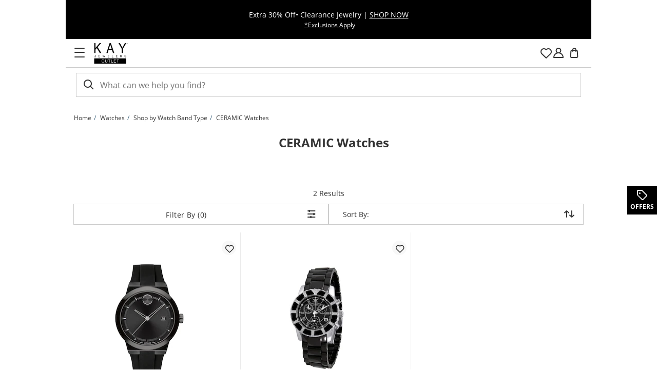

--- FILE ---
content_type: application/javascript
request_url: https://www.kayoutlet.com/US99/lS0g/t/rbI/YKE37Q/Y3E3rDJkQc4VkzmuEi/bjl5/Ni86H2Ei/JAQC
body_size: 162535
content:
(function(){if(typeof Array.prototype.entries!=='function'){Object.defineProperty(Array.prototype,'entries',{value:function(){var index=0;const array=this;return {next:function(){if(index<array.length){return {value:[index,array[index++]],done:false};}else{return {done:true};}},[Symbol.iterator]:function(){return this;}};},writable:true,configurable:true});}}());(function(){KY();Ncz();ddz();var AT=function(){return Uv.apply(this,[RM,arguments]);};var Q7=function(KC){var AH='';for(var FH=0;FH<KC["length"];FH++){AH+=KC[FH]["toString"](16)["length"]===2?KC[FH]["toString"](16):"0"["concat"](KC[FH]["toString"](16));}return AH;};var YL=function d9(xT,f6){'use strict';var Qc=d9;switch(xT){case JY:{II.push(UP);this[NQ()[Lq(PJ)].apply(null,[LQ,B7])]=jc(wp);var FI=this[wK(typeof Rv()[R9(lv)],Ap([],[][[]]))?Rv()[R9(T7)].call(null,g7,K2,E9,pK):Rv()[R9(qq)].call(null,D6,X6,vI,Fv)][fC[AQ]][NQ()[Lq(Oc)].apply(null,[LM,z2])];if(wK(Rv()[R9(wp)].call(null,RT,UB,NT,Fv),FI[wK(typeof RB()[OJ(AQ)],Ap(OQ()[Wv(T7)](PH,Wq),[][[]]))?RB()[OJ(lv)](wC,Bp,TQ,sv,jc(jc(wp))):RB()[OJ(RK)](Fv,kB,qq,d7,x7)]))throw FI[OQ()[Wv(U7)].apply(null,[JT,Bp])];var pJ;return pJ=this[RB()[OJ(rC)].call(null,z9,d7,qq,MT,hB)],II.pop(),pJ;}break;case cz:{II.push(lg);var jI;return jI=RB()[OJ(X6)](OM,z2,Aq,AK,jc(AQ)),II.pop(),jI;}break;case jz:{return this;}break;case fx:{var DK=f6[mx];II.push(E9);var cc=df[NQ()[Lq(gK)].apply(null,[Op,tP])](DK);var vL=[];for(var K7 in cc)vL[zv()[K6(z2)](Dc,zT,nI)](K7);vL[Rv()[R9(UB)].apply(null,[E2,XJ,t6,Yq])]();var mI;return mI=function Tq(){II.push(YI);for(;vL[OQ()[Wv(wp)](tJ,I2)];){var vp=vL[wK(typeof OQ()[Wv(WI)],'undefined')?OQ()[Wv(S6)](kI,Sg):OQ()[Wv(UH)](Pp,cH)]();if(f7(vp,cc)){var bc;return Tq[OQ()[Wv(hI)](Gp,kg)]=vp,Tq[NQ()[Lq(PJ)](lK,B7)]=jc(fC[rH]),II.pop(),bc=Tq,bc;}}Tq[mv(typeof NQ()[Lq(tg)],Ap('',[][[]]))?NQ()[Lq(PJ)].call(null,lK,B7):NQ()[Lq(qq)](BT,mg)]=jc(wp);var G2;return II.pop(),G2=Tq,G2;},II.pop(),mI;}break;case S5:{var OL=f6[mx];var HC=f6[Rd];var XQ=f6[HG];return OL[HC]=XQ;}break;case Pf:{var q6=f6[mx];var A9;II.push(P7);return A9=q6&&UC(WJ()[r9(wp)](Jx,s7,XK,S6),typeof df[M2()[Hq(Pq)](NT,jc(jc(wp)),bf,Bp)])&&wK(q6[OQ()[Wv(rC)].call(null,th,mT)],df[M2()[Hq(Pq)].call(null,vg,mH,bf,Bp)])&&mv(q6,df[M2()[Hq(Pq)](x7,gK,bf,Bp)][wK(typeof M2()[Hq(AQ)],'undefined')?M2()[Hq(UB)](Fg,gK,U6,vQ):M2()[Hq(lv)](VH,hB,tY,W7)])?zv()[K6(PJ)].call(null,XJ,tm,kg):typeof q6,II.pop(),A9;}break;case cY:{var vH=f6[mx];return typeof vH;}break;case RM:{var HI=f6[mx];var MI=f6[Rd];var NH=f6[HG];II.push(IH);HI[MI]=NH[OQ()[Wv(hI)].call(null,l7,kg)];II.pop();}break;case Hm:{var Eq=f6[mx];var N2=f6[Rd];var x6=f6[HG];II.push(P9);try{var GJ=II.length;var w7=jc({});var PQ;return PQ=lL(Pf,[RB()[OJ(RK)](gH,Z7,qq,d7,jc(wp)),K9()[CB(X6)].apply(null,[lv,hB,Tp,jc([]),x9]),OQ()[Wv(U7)](AR,Bp),Eq.call(N2,x6)]),II.pop(),PQ;}catch(s9){II.splice(Kv(GJ,AQ),Infinity,P9);var HH;return HH=lL(Pf,[RB()[OJ(RK)].apply(null,[gH,z6,qq,d7,xB]),Rv()[R9(wp)](RT,UB,x7,gH),OQ()[Wv(U7)](AR,Bp),s9]),II.pop(),HH;}II.pop();}break;case TY:{var dg=f6[mx];II.push(Wg);var rQ;return rQ=lL(Pf,[NQ()[Lq(Fp)].call(null,cM,Iq),dg]),II.pop(),rQ;}break;case rm:{return this;}break;case q:{return this;}break;}};var XT=function(){return Uv.apply(this,[Sh,arguments]);};var Uv=function Lv(nJ,Jc){var B9=Lv;for(nJ;nJ!=xx;nJ){switch(nJ){case Rm:{for(var zL=wp;kH(zL,KL[xH[wp]]);++zL){Rv()[KL[zL]]=jc(Kv(zL,T7))?function(){Sc=[];Lv.call(this,Tf,[KL]);return '';}:function(){var H2=KL[zL];var JK=Rv()[H2];return function(nc,BQ,V9,Kc){if(wK(arguments.length,wp)){return JK;}var NJ=Lv(PV,[nc,BQ,wp,Kc]);Rv()[H2]=function(){return NJ;};return NJ;};}();}nJ=xx;}break;case Th:{nJ=nM;for(var N6=wp;kH(N6,EH.length);N6++){var MB=R7(EH,N6);var LB=R7(XT.xM,bC++);I6+=Vg(pZ,[BK(lI(Tg(MB),Tg(LB)),lI(MB,LB))]);}}break;case nM:{nJ+=kh;return I6;}break;case OG:{var t7;return II.pop(),t7=mJ,t7;}break;case Md:{for(var M7=wp;kH(M7,Cv[Zc[wp]]);++M7){K9()[Cv[M7]]=jc(Kv(M7,z2))?function(){IT=[];Lv.call(this,qV,[Cv]);return '';}:function(){var jB=Cv[M7];var UQ=K9()[jB];return function(mp,tH,Z9,JI,Pv){if(wK(arguments.length,wp)){return UQ;}var O2=Oq(JY,[mp,hT,Z9,z6,Pv]);K9()[jB]=function(){return O2;};return O2;};}();}nJ+=sf;}break;case zS:{var k7=Jc[mx];var V7=Jc[Rd];II.push(T6);var mJ=OQ()[Wv(T7)](c6,Wq);for(var FC=wp;kH(FC,k7[wK(typeof OQ()[Wv(RK)],Ap([],[][[]]))?OQ()[Wv(S6)](SJ,Y9):OQ()[Wv(wp)].call(null,HQ,I2)]);FC=Ap(FC,AQ)){var NB=k7[NQ()[Lq(XJ)].apply(null,[tY,OI])](FC);var Ic=V7[NB];mJ+=Ic;}nJ=OG;}break;case vY:{nJ+=fl;while(v7(bK,wp)){if(mv(Uc[xH[RK]],df[xH[AQ]])&&KJ(Uc,GB[xH[wp]])){if(UC(GB,Sc)){kQ+=Vg(pZ,[OH]);}return kQ;}if(wK(Uc[xH[RK]],df[xH[AQ]])){var L7=wH[GB[Uc[wp]][wp]];var TI=Lv.call(null,PV,[Uc[AQ],bK,L7,Ap(OH,II[Kv(II.length,AQ)])]);kQ+=TI;Uc=Uc[wp];bK-=lL(Nm,[TI]);}else if(wK(GB[Uc][xH[RK]],df[xH[AQ]])){var L7=wH[GB[Uc][wp]];var TI=Lv(PV,[wp,bK,L7,Ap(OH,II[Kv(II.length,AQ)])]);kQ+=TI;bK-=lL(Nm,[TI]);}else{kQ+=Vg(pZ,[OH]);OH+=GB[Uc];--bK;};++Uc;}}break;case dM:{if(kH(WK,PL.length)){do{zv()[PL[WK]]=jc(Kv(WK,RK))?function(){return lL.apply(this,[b5,arguments]);}:function(){var zX=PL[WK];return function(M8,wj,JW){var wb=RD.call(null,t6,wj,JW);zv()[zX]=function(){return wb;};return wb;};}();++WK;}while(kH(WK,PL.length));}nJ=xx;}break;case rm:{II.push(Nb);var qb={'\x35':NQ()[Lq(AQ)].apply(null,[Hh,I2]),'\x46':wK(typeof NQ()[Lq(z2)],Ap('',[][[]]))?NQ()[Lq(qq)].apply(null,[sn,x1]):NQ()[Lq(z2)].call(null,LR,Kw),'\x4b':mv(typeof M2()[Hq(qq)],Ap([],[][[]]))?M2()[Hq(wp)].apply(null,[Rb,HD,Ps,f8]):M2()[Hq(UB)](UB,OX,W7,PW),'\x4f':OQ()[Wv(lv)](YM,CO),'\x51':wK(typeof OQ()[Wv(UB)],Ap([],[][[]]))?OQ()[Wv(S6)](v8,xj):OQ()[Wv(XJ)].apply(null,[tY,CO]),'\x56':M2()[Hq(AQ)](Z7,cH,Sl,Qr),'\x5a':M2()[Hq(z2)].call(null,NT,Pn,qS,OD),'\x6e':wK(typeof zv()[K6(RK)],'undefined')?zv()[K6(RK)](gX,fw,E0):zv()[K6(AQ)].call(null,mH,Od,T8),'\x71':NQ()[Lq(lv)].apply(null,[mR,pj]),'\x72':OQ()[Wv(jF)].apply(null,[JZ,WW]),'\x73':OQ()[Wv(X6)](s5,WW)};var g0;nJ=xx;return g0=function(AU){return Lv(zS,[AU,qb]);},II.pop(),g0;}break;case JA:{nJ+=wY;for(var ms=wp;kH(ms,MU.length);++ms){M2()[MU[ms]]=jc(Kv(ms,UB))?function(){return lL.apply(this,[PY,arguments]);}:function(){var jL=MU[ms];return function(rw,Lj,Os,BE){var wW=EN(vI,tw,Os,BE);M2()[jL]=function(){return wW;};return wW;};}();}}break;case Q5:{nJ=xx;if(kH(zs,V8[qk[wp]])){do{WJ()[V8[zs]]=jc(Kv(zs,AQ))?function(){Vn=[];Lv.call(this,Sd,[V8]);return '';}:function(){var SW=V8[zs];var Ar=WJ()[SW];return function(dN,Ej,x8,tE){if(wK(arguments.length,wp)){return Ar;}var B1=Oq(g5,[dN,Fn,x8,tE]);WJ()[SW]=function(){return B1;};return B1;};}();++zs;}while(kH(zs,V8[qk[wp]]));}}break;case RM:{var PL=Jc[mx];nJ+=zS;tj(PL[wp]);var WK=wp;}break;case WA:{for(var n0=wp;kH(n0,ln[OQ()[Wv(wp)].apply(null,[AF,I2])]);n0=Ap(n0,AQ)){Xb[mv(typeof zv()[K6(lv)],Ap([],[][[]]))?zv()[K6(z2)].apply(null,[wp,Nl,nI]):zv()[K6(RK)](UB,TX,zj)](K0(pr(ln[n0])));}var xE;return II.pop(),xE=Xb,xE;}break;case jz:{var MU=Jc[mx];nJ=JA;Bk(MU[wp]);}break;case hG:{return Lv(QG,[tn]);}break;case VY:{nJ+=zM;var X0=Jc[mx];var hX=Jc[Rd];var I6=Ap([],[]);var bC=IN(Kv(X0,II[Kv(II.length,AQ)]),Zk);var EH=DF[hX];}break;case BV:{nJ-=E;var EW=DF[qE];var jO=Kv(EW.length,AQ);}break;case sV:{nJ+=XR;return kQ;}break;case QG:{nJ=xx;var QW=Jc[mx];XT=function(nW,dF){return Lv.apply(this,[VY,arguments]);};return wU(QW);}break;case qd:{if(KJ(jO,wp)){do{var ZN=IN(Kv(Ap(jO,SU),II[Kv(II.length,AQ)]),CN.length);var Es=R7(EW,jO);var LW=R7(CN,ZN);tn+=Vg(pZ,[BK(lI(Tg(Es),Tg(LW)),lI(Es,LW))]);jO--;}while(KJ(jO,wp));}nJ+=Nx;}break;case qV:{nJ=Md;var Cv=Jc[mx];}break;case Sh:{var SU=Jc[mx];nJ=BV;var qE=Jc[Rd];var CN=DF[B7];var tn=Ap([],[]);}break;case Tf:{var KL=Jc[mx];nJ=Rm;}break;case PV:{var Uc=Jc[mx];var bK=Jc[Rd];var GB=Jc[HG];var fU=Jc[Tf];if(wK(typeof GB,xH[z2])){GB=Sc;}nJ=vY;var kQ=Ap([],[]);OH=Kv(fU,II[Kv(II.length,AQ)]);}break;case pz:{var ln=Jc[mx];var R8=Jc[Rd];var Xb=[];var pr=Lv(rm,[]);II.push(Uj);var K0=R8?df[NQ()[Lq(wp)].apply(null,[cw,vk])]:df[OQ()[Wv(z2)].apply(null,[Hj,b1])];nJ=WA;}break;case Sd:{var V8=Jc[mx];nJ+=Gl;var zs=wp;}break;}}};var LX=function(Z0,CF){return Z0/CF;};var MF=function(VE,AN){return VE<<AN;};var RF=function(FU){if(FU==null)return -1;try{var Jk=0;for(var QX=0;QX<FU["length"];QX++){var hs=FU["charCodeAt"](QX);if(hs<128){Jk=Jk+hs;}}return Jk;}catch(tN){return -2;}};var S8=function(Tw){var XE=Tw[0]-Tw[1];var DU=Tw[2]-Tw[3];var xN=Tw[4]-Tw[5];var FN=df["Math"]["sqrt"](XE*XE+DU*DU+xN*xN);return df["Math"]["floor"](FN);};var D1=function(vb){return void vb;};var wK=function(hN,YW){return hN===YW;};var Jn=function(){return Vg.apply(this,[Kl,arguments]);};var qr=function(HW){return df["Math"]["floor"](df["Math"]["random"]()*HW["length"]);};var UN=function(){return ["\x61\x70\x70\x6c\x79","\x66\x72\x6f\x6d\x43\x68\x61\x72\x43\x6f\x64\x65","\x53\x74\x72\x69\x6e\x67","\x63\x68\x61\x72\x43\x6f\x64\x65\x41\x74"];};var FX=function(cE){if(cE===undefined||cE==null){return 0;}var sD=cE["toLowerCase"]()["replace"](/[^a-z]+/gi,'');return sD["length"];};var Qj=function K1(hO,p0){var Xr=K1;var Vs=tF(new Number(OZ),dw);var AD=Vs;Vs.set(hO);do{switch(AD+hO){case UG:{fk[OQ()[Wv(WI)](WH,lw)]=function(Mn){return lL.apply(this,[Sd,arguments]);};hO-=NY;}break;case SY:{for(var Jb=AQ;kH(Jb,p0[OQ()[Wv(wp)].apply(null,[lD,I2])]);Jb++){var U8=p0[Jb];if(mv(U8,null)&&mv(U8,undefined)){for(var n8 in U8){if(df[wK(typeof NQ()[Lq(qq)],'undefined')?NQ()[Lq(qq)](zF,TD):NQ()[Lq(gK)].apply(null,[sN,tP])][M2()[Hq(lv)](Zk,B0,Tn,W7)][zv()[K6(Pq)](jc(jc(AQ)),bp,WI)].call(U8,n8)){Rk[n8]=U8[n8];}}}}hO-=nm;}break;case EM:{hO+=JS;df[mv(typeof NQ()[Lq(jF)],Ap([],[][[]]))?NQ()[Lq(T7)](KD,xj):NQ()[Lq(qq)](nj,Nw)][zv()[K6(PO)].call(null,X6,Zb,JO)]=function(pU){II.push(Fj);var VD=OQ()[Wv(T7)].call(null,sn,Wq);var EU=mv(typeof M2()[Hq(PO)],Ap([],[][[]]))?M2()[Hq(Aq)].call(null,gK,Kw,JT,Zk):M2()[Hq(UB)].apply(null,[vI,Gs,Ub,HE]);var gN=df[OQ()[Wv(PO)](RQ,vg)](pU);for(var GO,Kj,OW=wp,wD=EU;gN[NQ()[Lq(XJ)].apply(null,[JJ,OI])](lI(OW,wp))||(wD=OQ()[Wv(xX)](xO,Rw),IN(OW,AQ));VD+=wD[NQ()[Lq(XJ)].apply(null,[JJ,OI])](BK(tg,NW(GO,Kv(S6,kb(IN(OW,AQ),S6)))))){Kj=gN[NQ()[Lq(b1)](b0,l1)](OW+=LX(HM[wK(typeof M2()[Hq(mH)],Ap([],[][[]]))?M2()[Hq(UB)](HD,M1,Yr,ws):M2()[Hq(I8)](Oc,VH,FV,mT)](),qq));if(v7(Kj,HM[wK(typeof M2()[Hq(Pq)],'undefined')?M2()[Hq(UB)](Fn,NL,cU,R1):M2()[Hq(WI)](Qw,qq,G0,zO)]())){throw new z0(zv()[K6(gK)](cH,Hk,Oc));}GO=lI(MF(GO,S6),Kj);}var Dr;return II.pop(),Dr=VD,Dr;};}break;case PZ:{II.push(Sw);hO-=ZA;var Nr={};fk[zv()[K6(jF)].apply(null,[gX,Sk,E2])]=tU;fk[OQ()[Wv(rH)].apply(null,[E1,XJ])]=Nr;}break;case qx:{fk[OQ()[Wv(HD)](sb,XF)]=function(MX,kL){II.push(xr);if(BK(kL,AQ))MX=fk(MX);if(BK(kL,S6)){var NE;return II.pop(),NE=MX,NE;}if(BK(kL,qq)&&wK(typeof MX,wK(typeof M2()[Hq(RK)],'undefined')?M2()[Hq(UB)](qq,AQ,UF,hw):M2()[Hq(PO)].apply(null,[Tj,Fp,dU,Dn]))&&MX&&MX[zv()[K6(T7)](s7,UP,lW)]){var hE;return II.pop(),hE=MX,hE;}var Pk=df[wK(typeof NQ()[Lq(b1)],'undefined')?NQ()[Lq(qq)](PX,lX):NQ()[Lq(gK)](Zn,tP)][NQ()[Lq(Tj)](KF,ZE)](null);fk[OQ()[Wv(WI)](pX,lw)](Pk);df[NQ()[Lq(gK)].call(null,Zn,tP)][zv()[K6(X6)](Pn,Yn,K8)](Pk,zv()[K6(rC)].call(null,Rn,NO,tW),lL(Pf,[mv(typeof OQ()[Wv(hB)],Ap([],[][[]]))?OQ()[Wv(I8)].call(null,nn,x7):OQ()[Wv(S6)](BU,xn),jc(jc(Rd)),mv(typeof OQ()[Wv(PO)],Ap([],[][[]]))?OQ()[Wv(hI)].apply(null,[WE,kg]):OQ()[Wv(S6)](Vk,In),MX]));if(BK(kL,RK)&&Rj(typeof MX,OQ()[Wv(U1)](DX,Fn)))for(var JE in MX)fk[wK(typeof OQ()[Wv(Pq)],Ap('',[][[]]))?OQ()[Wv(S6)](wC,Db):OQ()[Wv(Tj)](q1,cn)](Pk,JE,function(O8){return MX[O8];}.bind(null,JE));var nr;return II.pop(),nr=Pk,nr;};hO+=FP;}break;case LV:{fk[OQ()[Wv(Tj)](rE,cn)]=function(XD,Xs,Y1){II.push(tO);if(jc(fk[OQ()[Wv(Aq)](YI,pO)](XD,Xs))){df[mv(typeof NQ()[Lq(UB)],'undefined')?NQ()[Lq(gK)].call(null,jU,tP):NQ()[Lq(qq)].apply(null,[bO,RU])][wK(typeof zv()[K6(Tj)],Ap([],[][[]]))?zv()[K6(RK)](hk,Kr,zk):zv()[K6(X6)].apply(null,[d7,jj,K8])](XD,Xs,lL(Pf,[OQ()[Wv(I8)].apply(null,[N1,x7]),jc(jc({})),M2()[Hq(rC)].call(null,KO,jc(jc(wp)),UV,lW),Y1]));}II.pop();};hO-=DA;}break;case zA:{hO+=Fd;(function(){return K1.apply(this,[RM,arguments]);}());II.pop();}break;case rV:{fk[OQ()[Wv(zO)](Ac,Vr)]=function(rn){II.push(Gp);var Ik=rn&&rn[zv()[K6(T7)](hI,m8,lW)]?function gD(){var Jr;II.push(UH);return Jr=rn[zv()[K6(rC)](sW,LN,tW)],II.pop(),Jr;}:function rF(){return rn;};fk[OQ()[Wv(Tj)](jn,cn)](Ik,K9()[CB(wp)].call(null,AQ,RW,An,jF,Qw),Ik);var h8;return II.pop(),h8=Ik,h8;};hO-=km;}break;case nY:{hO-=Md;fk[OQ()[Wv(Aq)](wE,pO)]=function(T1,s8){return K1.apply(this,[gz,arguments]);};fk[RB()[OJ(wp)].call(null,dD,UB,AQ,ZX,mH)]=OQ()[Wv(T7)](sQ,Wq);var X8;return X8=fk(fk[OQ()[Wv(M1)](HJ,IE)]=AQ),II.pop(),X8;}break;case ES:{var fE;hO-=Tf;return II.pop(),fE=Rk,fE;}break;case GV:{var T1=p0[mx];var s8=p0[Rd];hO+=Sd;var vU;II.push(LQ);return vU=df[NQ()[Lq(gK)](tX,tP)][mv(typeof M2()[Hq(Tj)],Ap([],[][[]]))?M2()[Hq(lv)](vI,gK,lU,W7):M2()[Hq(UB)](K2,OX,l0,AX)][mv(typeof zv()[K6(rC)],Ap([],[][[]]))?zv()[K6(Pq)].call(null,Gs,TT,WI):zv()[K6(RK)](qq,Br,Y8)].call(T1,s8),II.pop(),vU;}break;case Ih:{df[NQ()[Lq(gK)].call(null,SE,tP)][zv()[K6(X6)].call(null,sW,cW,K8)](sU,As,lL(Pf,[OQ()[Wv(hI)](C8,kg),Jw,OQ()[Wv(I8)].apply(null,[qX,x7]),jc(HM[NQ()[Lq(HD)](n1,vg)]()),wK(typeof K9()[CB(b1)],Ap([],[][[]]))?K9()[CB(z2)](l8,mw,W7,S6,D0):K9()[CB(RK)](rC,LO,c1,gK,dE),jc(wp),M2()[Hq(gK)].apply(null,[H1,hI,XU,UB]),jc(wp)]));var Pr;return II.pop(),Pr=sU[As],Pr;}break;case cS:{df[NQ()[Lq(gK)](Un,tP)][zv()[K6(X6)].call(null,xX,zW,K8)](Qb,cD,lL(Pf,[OQ()[Wv(hI)](sw,kg),NX,mv(typeof OQ()[Wv(gX)],'undefined')?OQ()[Wv(I8)].apply(null,[VW,x7]):OQ()[Wv(S6)].call(null,K8,OX),jc(wp),K9()[CB(RK)](rC,s7,l0,bO,dE),jc(wp),M2()[Hq(gK)].call(null,nF,Fg,mO,UB),jc(HM[NQ()[Lq(HD)](fr,vg)]())]));var bs;return II.pop(),bs=Qb[cD],bs;}break;case Vm:{var fk=function(AO){II.push(c8);if(Nr[AO]){var Tb;return Tb=Nr[AO][OQ()[Wv(gK)](rI,MW)],II.pop(),Tb;}var Cn=Nr[AO]=lL(Pf,[M2()[Hq(T7)].apply(null,[Pq,jc(jc([])),kN,tg]),AO,zv()[K6(XJ)].apply(null,[E9,nL,tP]),jc([]),OQ()[Wv(gK)](rI,MW),{}]);tU[AO].call(Cn[OQ()[Wv(gK)](rI,MW)],Cn,Cn[OQ()[Wv(gK)](rI,MW)],fk);Cn[mv(typeof zv()[K6(PO)],Ap([],[][[]]))?zv()[K6(XJ)](qq,nL,tP):zv()[K6(RK)](jc(wp),fb,pK)]=jc(jc([]));var Eb;return Eb=Cn[OQ()[Wv(gK)](rI,MW)],II.pop(),Eb;};hO+=hP;}break;case xG:{hO-=Ld;var tU=p0[mx];}break;case Qx:{II.pop();hO+=mG;}break;case TR:{var Qk=p0[mx];var JN=p0[Rd];II.push(ME);if(wK(Qk,null)||wK(Qk,undefined)){throw new (df[NQ()[Lq(Aq)](jX,bL)])(NQ()[Lq(I8)](wv,xs));}var Rk=df[NQ()[Lq(gK)](sN,tP)](Qk);hO-=vf;}break;case Pm:{var EX=p0[mx];II.push(F0);hO+=jY;this[M2()[Hq(rH)](rH,Fp,Jv,KO)]=EX;II.pop();}break;case fG:{var z0=function(EX){return K1.apply(this,[cl,arguments]);};II.push(rC);hO-=rd;if(wK(typeof df[zv()[K6(PO)](rj,Zb,JO)],WJ()[r9(wp)](IE,b1,XK,S6))){var vW;return II.pop(),vW=jc({}),vW;}z0[M2()[Hq(lv)](jc(wp),jc([]),dX,W7)]=new (df[OQ()[Wv(mH)].call(null,qF,Nn)])();z0[M2()[Hq(lv)](Fn,Gs,dX,W7)][NQ()[Lq(WI)](lE,j1)]=mv(typeof M2()[Hq(I8)],Ap([],[][[]]))?M2()[Hq(Tj)](vs,jc(jc(AQ)),qw,hB):M2()[Hq(UB)](Qw,wp,Q0,Bn);}break;case Sm:{var m0=p0[mx];var QN=p0[Rd];II.push(x1);if(mv(typeof df[NQ()[Lq(gK)].apply(null,[W1,tP])][OQ()[Wv(Zk)](sF,j1)],mv(typeof WJ()[r9(wp)],Ap(OQ()[Wv(T7)](vQ,Wq),[][[]]))?WJ()[r9(wp)].apply(null,[RN,pj,XK,S6]):WJ()[r9(AQ)](Ob,I8,Zk,E8))){df[NQ()[Lq(gK)](W1,tP)][wK(typeof zv()[K6(UB)],'undefined')?zv()[K6(RK)](ID,Fn,DW):zv()[K6(X6)](OX,HF,K8)](df[NQ()[Lq(gK)].apply(null,[W1,tP])],OQ()[Wv(Zk)].apply(null,[sF,j1]),lL(Pf,[mv(typeof OQ()[Wv(RK)],Ap('',[][[]]))?OQ()[Wv(hI)](sr,kg):OQ()[Wv(S6)](cX,f1),function(Qk,JN){return K1.apply(this,[TY,arguments]);},M2()[Hq(gK)](NT,hB,fX,UB),jc(mx),K9()[CB(RK)].call(null,rC,ID,GU,Oc,dE),jc(mx)]));}hO-=dP;}break;case Ad:{var Qb=p0[mx];var cD=p0[Rd];var NX=p0[HG];hO-=lV;II.push(nN);}break;case w5:{var GN=p0[mx];hO+=Wd;II.push(xb);var rD=lL(Pf,[wK(typeof NQ()[Lq(Z7)],'undefined')?NQ()[Lq(qq)].call(null,r1,VX):NQ()[Lq(NT)](FJ,Ls),GN[HM[wK(typeof NQ()[Lq(Tj)],'undefined')?NQ()[Lq(qq)].call(null,dD,Bj):NQ()[Lq(HD)].call(null,vv,vg)]()]]);f7(AQ,GN)&&(rD[M2()[Hq(hT)].apply(null,[z6,d7,N7,xs])]=GN[AQ]),f7(RK,GN)&&(rD[OQ()[Wv(Gs)](CH,Fb)]=GN[RK],rD[WJ()[r9(S6)](YB,U7,qW,S6)]=GN[HM[M2()[Hq(I8)](RW,X6,z7,mT)]()]),this[Rv()[R9(qq)](D6,X6,Yw,JL)][zv()[K6(z2)](Dw,OB,nI)](rD);II.pop();}break;case r5:{var TU=p0[mx];II.push(Ak);var dj=TU[NQ()[Lq(Oc)](x2,z2)]||{};dj[RB()[OJ(RK)](B8,Gs,qq,d7,JU)]=K9()[CB(X6)](lv,qq,rL,UH,x9),delete dj[OQ()[Wv(59)].apply(null,[798,60])],TU[NQ()[Lq(Oc)].apply(null,[x2,z2])]=dj;hO+=DR;II.pop();}break;case TP:{var sU=p0[mx];var As=p0[Rd];hO-=d5;var Jw=p0[HG];II.push(Rb);}break;case fx:{var rN=p0[mx];II.push(Fw);var Sr=lL(Pf,[NQ()[Lq(NT)](YT,Ls),rN[wp]]);hO+=mG;f7(AQ,rN)&&(Sr[M2()[Hq(hT)](vk,zO,wc,xs)]=rN[AQ]),f7(RK,rN)&&(Sr[wK(typeof OQ()[Wv(WI)],Ap('',[][[]]))?OQ()[Wv(S6)](Ir,x9):OQ()[Wv(Gs)](qT,Fb)]=rN[RK],Sr[WJ()[r9(S6)].call(null,vO,HD,qW,S6)]=rN[fC[Zk]]),this[mv(typeof Rv()[R9(AQ)],Ap([],[][[]]))?Rv()[R9(qq)](D6,X6,vE,Gn):Rv()[R9(T7)].call(null,Aw,TW,Gs,bD)][zv()[K6(z2)].call(null,s7,rc,nI)](Sr);II.pop();}break;case lY:{var ZD=p0[mx];II.push(cW);var mD=ZD[NQ()[Lq(Oc)](sP,z2)]||{};hO+=WG;mD[RB()[OJ(RK)].apply(null,[Wb,gK,qq,d7,JO])]=K9()[CB(X6)](lv,Bp,Ww,Dn,x9),delete mD[OQ()[Wv(59)].apply(null,[549,60])],ZD[NQ()[Lq(Oc)](sP,z2)]=mD;II.pop();}break;}}while(AD+hO!=hA);};var L0=function qU(OE,Z8){var FF=qU;for(OE;OE!=pS;OE){switch(OE){case Zx:{OE+=xV;while(kH(Ws,hU[pW[wp]])){RB()[hU[Ws]]=jc(Kv(Ws,lv))?function(){EL=[];qU.call(this,mx,[hU]);return '';}:function(){var r8=hU[Ws];var F1=RB()[r8];return function(AE,JX,Zr,DN,U0){if(wK(arguments.length,wp)){return F1;}var ww=Oq.apply(null,[XZ,[AE,vg,Zr,DN,Fp]]);RB()[r8]=function(){return ww;};return ww;};}();++Ws;}}break;case El:{if(KJ(xk,wp)){do{var KX=IN(Kv(Ap(xk,w0),II[Kv(II.length,AQ)]),bX.length);var gr=R7(TF,xk);var rX=R7(bX,KX);zD+=Vg(pZ,[BK(Tg(BK(gr,rX)),lI(gr,rX))]);xk--;}while(KJ(xk,wp));}OE=mY;}break;case mY:{OE=pS;return Vg(WP,[zD]);}break;case mx:{OE+=Zx;var hU=Z8[mx];var Ws=wp;}break;case JY:{var S1=Z8[mx];var w0=Z8[Rd];var hn=Z8[HG];var bX=LE[NL];var zD=Ap([],[]);var TF=LE[hn];OE+=Rd;var xk=Kv(TF.length,AQ);}break;}}};var Tg=function(ks){return ~ks;};var df;var QE=function lO(H8,GF){'use strict';var GD=lO;switch(H8){case Y:{II.push(Yn);var Mw=OQ()[Wv(vg)].apply(null,[mX,wC]);try{var bE=II.length;var OU=jc([]);if(df[NQ()[Lq(pj)](LU,qW)][M2()[Hq(tg)](Rb,Kw,Fr,d7)]&&df[NQ()[Lq(pj)].call(null,LU,qW)][M2()[Hq(tg)].apply(null,[UB,LO,Fr,d7])][wp]){var N0=wK(df[NQ()[Lq(pj)](LU,qW)][M2()[Hq(tg)].call(null,d7,U7,Fr,d7)][zv()[K6(TQ)](jc(wp),YF,U7)](fC[pE]),df[wK(typeof NQ()[Lq(Pj)],Ap([],[][[]]))?NQ()[Lq(qq)].call(null,v0,UD):NQ()[Lq(pj)].call(null,LU,qW)][M2()[Hq(tg)].call(null,jc(AQ),jc(jc(AQ)),Fr,d7)][fC[AQ]]);var lr=N0?wK(typeof OQ()[Wv(Oj)],Ap('',[][[]]))?OQ()[Wv(S6)].call(null,Vk,pD):OQ()[Wv(lv)](xD,CO):M2()[Hq(AQ)](UH,Dn,OM,Qr);var jN;return II.pop(),jN=lr,jN;}else{var c0;return II.pop(),c0=Mw,c0;}}catch(DL){II.splice(Kv(bE,AQ),Infinity,Yn);var Ys;return II.pop(),Ys=Mw,Ys;}II.pop();}break;case q:{II.push(nX);try{var SO=II.length;var jW=jc([]);var GX=fC[AQ];var CD=df[NQ()[Lq(gK)](BH,tP)][mv(typeof zv()[K6(JU)],'undefined')?zv()[K6(xr)].apply(null,[gX,fI,wp]):zv()[K6(RK)].call(null,H1,WL,bj)](df[NQ()[Lq(GW)](nq,GE)][M2()[Hq(lv)].apply(null,[Fg,wp,NC,W7])],wK(typeof OQ()[Wv(J0)],Ap([],[][[]]))?OQ()[Wv(S6)](A1,HF):OQ()[Wv(zb)](O7,Tj));if(CD){GX++;jc(jc(CD[M2()[Hq(rC)](mT,mT,D9,lW)]))&&v7(CD[M2()[Hq(rC)](b1,J0,D9,lW)][zv()[K6(Dw)].call(null,U1,jg,nF)]()[wK(typeof K9()[CB(b1)],Ap(OQ()[Wv(T7)].apply(null,[mR,Wq]),[][[]]))?K9()[CB(z2)].apply(null,[cN,mT,Iq,Fp,PJ]):K9()[CB(hB)](XJ,JO,wg,HD,Ds)](OQ()[Wv(Ns)](CC,Iw)),xU(AQ))&&GX++;}var gn=GX[zv()[K6(Dw)](M1,jg,nF)]();var J8;return II.pop(),J8=gn,J8;}catch(OO){II.splice(Kv(SO,AQ),Infinity,nX);var Ow;return Ow=mv(typeof OQ()[Wv(nF)],'undefined')?OQ()[Wv(vg)](E7,wC):OQ()[Wv(S6)](lv,fj),II.pop(),Ow;}II.pop();}break;case VY:{II.push(IF);if(df[NQ()[Lq(T7)](th,xj)][WJ()[r9(M1)].apply(null,[HO,hI,jw,Tj])]){if(df[NQ()[Lq(gK)](Bc,tP)][zv()[K6(xr)](jF,RJ,wp)](df[NQ()[Lq(T7)](th,xj)][WJ()[r9(M1)].apply(null,[HO,Pq,jw,Tj])][M2()[Hq(lv)](Rb,LO,Vb,W7)],wK(typeof M2()[Hq(E2)],Ap([],[][[]]))?M2()[Hq(UB)](UB,jc({}),N1,Fj):M2()[Hq(SF)](b1,jc([]),GK,mF))){var Zs;return Zs=wK(typeof OQ()[Wv(rC)],Ap([],[][[]]))?OQ()[Wv(S6)](zN,Wr):OQ()[Wv(lv)].call(null,Zq,CO),II.pop(),Zs;}var LD;return LD=zv()[K6(Qw)](xX,Gr,Yq),II.pop(),LD;}var fW;return fW=OQ()[Wv(vg)](Hv,wC),II.pop(),fW;}break;case qx:{var Dj;II.push(zr);return Dj=jc(f7(wK(typeof M2()[Hq(LO)],Ap('',[][[]]))?M2()[Hq(UB)](Kw,VN,WL,gb):M2()[Hq(lv)](ID,hk,k9,W7),df[NQ()[Lq(T7)](RQ,xj)][M2()[Hq(Rn)](PO,VN,wg,pO)][M2()[Hq(Ln)].apply(null,[LO,b1,jH,fO])][OQ()[Wv(Iw)](tI,XU)])||f7(M2()[Hq(lv)].apply(null,[jc(jc({})),rH,k9,W7]),df[NQ()[Lq(T7)](RQ,xj)][M2()[Hq(Rn)](jc(wp),jc(jc(wp)),wg,pO)][M2()[Hq(Ln)].apply(null,[jc(AQ),vk,jH,fO])][M2()[Hq(xr)].apply(null,[K2,zO,J6,Yq])])),II.pop(),Dj;}break;case cY:{II.push(jX);try{var J1=II.length;var lb=jc(Rd);var W0=new (df[NQ()[Lq(T7)].call(null,s5,xj)][mv(typeof M2()[Hq(A0)],Ap('',[][[]]))?M2()[Hq(Rn)](Kw,mT,lF,pO):M2()[Hq(UB)](Pn,PJ,Yk,tO)][M2()[Hq(Ln)].call(null,vk,mW,Fs,fO)][wK(typeof OQ()[Wv(vE)],Ap('',[][[]]))?OQ()[Wv(S6)](vN,WD):OQ()[Wv(Iw)].call(null,HB,XU)])();var Mb=new (df[wK(typeof NQ()[Lq(Rn)],'undefined')?NQ()[Lq(qq)](E1,Sk):NQ()[Lq(T7)](s5,xj)][M2()[Hq(Rn)].call(null,NL,KO,lF,pO)][M2()[Hq(Ln)].apply(null,[X6,Rb,Fs,fO])][M2()[Hq(xr)](vs,bO,lj,Yq)])();var m1;return II.pop(),m1=jc({}),m1;}catch(nE){II.splice(Kv(J1,AQ),Infinity,jX);var PU;return PU=wK(nE[OQ()[Wv(rC)](hj,mT)][mv(typeof NQ()[Lq(XF)],'undefined')?NQ()[Lq(WI)](Ac,j1):NQ()[Lq(qq)].call(null,WD,Ak)],NQ()[Lq(Aq)].call(null,Rs,bL)),II.pop(),PU;}II.pop();}break;case WP:{II.push(ED);if(jc(df[mv(typeof NQ()[Lq(Kw)],Ap([],[][[]]))?NQ()[Lq(T7)](QH,xj):NQ()[Lq(qq)].apply(null,[Vw,kX])][OQ()[Wv(IU)](gg,Xj)])){var DE=wK(typeof df[NQ()[Lq(T7)](QH,xj)][NQ()[Lq(bL)](sK,s7)],OQ()[Wv(b1)](KT,qW))?OQ()[Wv(lv)](Bg,CO):zv()[K6(Qw)].call(null,jc([]),Bw,Yq);var RX;return II.pop(),RX=DE,RX;}var UE;return UE=OQ()[Wv(vg)].call(null,tT,wC),II.pop(),UE;}break;case OZ:{II.push(rb);var C1=OQ()[Wv(zO)].apply(null,[L2,Vr]);var gO=jc(Rd);try{var Sn=II.length;var QD=jc([]);var vn=wp;try{var p1=df[Rv()[R9(M1)](GU,S6,JU,sp)][wK(typeof M2()[Hq(AQ)],Ap([],[][[]]))?M2()[Hq(UB)].call(null,RW,jc(wp),I0,VU):M2()[Hq(lv)].apply(null,[z2,zO,DI,W7])][zv()[K6(Dw)].call(null,I8,sI,nF)];df[NQ()[Lq(gK)](l2,tP)][NQ()[Lq(Tj)].apply(null,[MC,ZE])](p1)[zv()[K6(Dw)](J0,sI,nF)]();}catch(gj){II.splice(Kv(Sn,AQ),Infinity,rb);if(gj[Rv()[R9(Zk)](Yn,UB,RW,dH)]&&wK(typeof gj[wK(typeof Rv()[R9(AQ)],Ap([],[][[]]))?Rv()[R9(T7)](Sg,nU,vI,lN):Rv()[R9(Zk)](Yn,UB,z6,dH)],OQ()[Wv(U1)](G7,Fn))){gj[Rv()[R9(Zk)].apply(null,[Yn,UB,AQ,dH])][OQ()[Wv(KO)](Ag,Gw)](M2()[Hq(TQ)](sW,vI,xJ,Gw))[wK(typeof M2()[Hq(T8)],Ap('',[][[]]))?M2()[Hq(UB)](qW,jc(jc(AQ)),kj,kE):M2()[Hq(E9)].apply(null,[pj,UB,Rg,pj])](function(S0){II.push(bb);if(S0[M2()[Hq(xj)](d7,Bp,p2,R0)](RB()[OJ(Yw)](W8,Fg,WI,UX,Dn))){gO=jc(mx);}if(S0[M2()[Hq(xj)](vg,PJ,p2,R0)](Rv()[R9(mH)].call(null,cr,Kw,xX,Us))){vn++;}II.pop();});}}C1=wK(vn,qq)||gO?wK(typeof OQ()[Wv(bL)],Ap([],[][[]]))?OQ()[Wv(S6)](ON,O1):OQ()[Wv(lv)].call(null,FT,CO):mv(typeof M2()[Hq(RK)],Ap([],[][[]]))?M2()[Hq(AQ)](vI,Iq,dc,Qr):M2()[Hq(UB)].call(null,b1,vI,Tn,V1);}catch(k0){II.splice(Kv(Sn,AQ),Infinity,rb);C1=zv()[K6(WI)](Fg,Ol,dk);}var bW;return II.pop(),bW=C1,bW;}break;case qV:{II.push(q0);var kU=OQ()[Wv(vg)](Hn,wC);try{var RE=II.length;var qj=jc(Rd);kU=mv(typeof df[OQ()[Wv(Ds)](db,Ds)],OQ()[Wv(b1)](dr,qW))?OQ()[Wv(lv)](sN,CO):M2()[Hq(AQ)](vE,Pq,pL,Qr);}catch(SD){II.splice(Kv(RE,AQ),Infinity,q0);kU=zv()[K6(WI)].apply(null,[I8,AX,dk]);}var vj;return II.pop(),vj=kU,vj;}break;case VM:{II.push(Wb);var P1=mv(typeof OQ()[Wv(hk)],'undefined')?OQ()[Wv(vg)](KB,wC):OQ()[Wv(S6)].apply(null,[Rb,x7]);try{var q8=II.length;var V0=jc(Rd);P1=df[NQ()[Lq(IE)].call(null,jn,kg)][wK(typeof M2()[Hq(Tj)],Ap([],[][[]]))?M2()[Hq(UB)].call(null,jc(jc({})),vk,Qw,UF):M2()[Hq(lv)].apply(null,[Fn,z6,kw,W7])][zv()[K6(Pq)](XF,DQ,WI)](M2()[Hq(Vr)](jc(jc([])),tw,D8,XJ))?OQ()[Wv(lv)](d0,CO):M2()[Hq(AQ)](jc(jc(wp)),jF,LY,Qr);}catch(P8){II.splice(Kv(q8,AQ),Infinity,Wb);P1=zv()[K6(WI)](Tj,xF,dk);}var FO;return II.pop(),FO=P1,FO;}break;case cz:{II.push(sn);var NF=OQ()[Wv(vg)](r6,wC);try{var gF=II.length;var kO=jc({});NF=mv(typeof df[mv(typeof M2()[Hq(K2)],Ap([],[][[]]))?M2()[Hq(Pj)](mH,wp,pB,NL):M2()[Hq(UB)].call(null,U1,sW,Kn,Pj)],wK(typeof OQ()[Wv(TQ)],Ap([],[][[]]))?OQ()[Wv(S6)](wp,dO):OQ()[Wv(b1)](Kf,qW))?wK(typeof OQ()[Wv(mH)],Ap([],[][[]]))?OQ()[Wv(S6)].call(null,Nw,sX):OQ()[Wv(lv)](P6,CO):M2()[Hq(AQ)](xX,gX,cB,Qr);}catch(rr){II.splice(Kv(gF,AQ),Infinity,sn);NF=zv()[K6(WI)](rC,HB,dk);}var Lr;return II.pop(),Lr=NF,Lr;}break;case TY:{II.push(Vj);var kD=f7(M2()[Hq(Oj)].call(null,UB,HD,GU,OI),df[NQ()[Lq(T7)](CU,xj)])||v7(df[mv(typeof NQ()[Lq(bO)],'undefined')?NQ()[Lq(pj)](Js,qW):NQ()[Lq(qq)].apply(null,[F8,Sb])][OQ()[Wv(j1)].apply(null,[fs,t6])],wp)||v7(df[NQ()[Lq(pj)].apply(null,[Js,qW])][mv(typeof zv()[K6(rC)],'undefined')?zv()[K6(Vr)].call(null,U1,TO,Dn):zv()[K6(RK)](NL,WW,Dc)],wp);var Lb=df[NQ()[Lq(T7)](CU,xj)][WJ()[r9(xX)](rW,tw,TQ,X6)](K9()[CB(mH)](rH,Gs,Cw,xX,nU))[Rv()[R9(xX)](wr,XJ,x7,rW)];var Ew=df[wK(typeof NQ()[Lq(X6)],'undefined')?NQ()[Lq(qq)](L8,tL):NQ()[Lq(T7)].call(null,CU,xj)][mv(typeof WJ()[r9(UB)],Ap(OQ()[Wv(T7)](VO,Wq),[][[]]))?WJ()[r9(xX)](rW,mH,TQ,X6):WJ()[r9(AQ)](Q8,bO,Zw,Hw)](OQ()[Wv(K8)].apply(null,[vO,d7]))[Rv()[R9(xX)].apply(null,[wr,XJ,xs,rW])];var zn=df[NQ()[Lq(T7)](CU,xj)][WJ()[r9(xX)](rW,RK,TQ,X6)](wK(typeof NQ()[Lq(vk)],Ap('',[][[]]))?NQ()[Lq(qq)](Hs,pn):NQ()[Lq(Wn)](ds,Vj))[Rv()[R9(xX)](wr,XJ,sW,rW)];var Pb;return Pb=(wK(typeof OQ()[Wv(Pj)],Ap('',[][[]]))?OQ()[Wv(S6)].apply(null,[Bp,Wj]):OQ()[Wv(T7)](VO,Wq))[OQ()[Wv(Fp)](BX,kB)](kD?OQ()[Wv(lv)](rE,CO):M2()[Hq(AQ)].apply(null,[t6,U1,Fw,Qr]),mv(typeof zv()[K6(RW)],Ap([],[][[]]))?zv()[K6(J0)](jc(jc(AQ)),Ib,vk):zv()[K6(RK)].call(null,jc(wp),Q1,mE))[OQ()[Wv(Fp)](BX,kB)](Lb?OQ()[Wv(lv)].call(null,rE,CO):M2()[Hq(AQ)](qW,vE,Fw,Qr),zv()[K6(J0)](NT,Ib,vk))[OQ()[Wv(Fp)].call(null,BX,kB)](Ew?OQ()[Wv(lv)](rE,CO):M2()[Hq(AQ)](RW,s7,Fw,Qr),zv()[K6(J0)](jc(AQ),Ib,vk))[OQ()[Wv(Fp)].apply(null,[BX,kB])](zn?OQ()[Wv(lv)](rE,CO):M2()[Hq(AQ)](OX,jc(jc(wp)),Fw,Qr)),II.pop(),Pb;}break;case pZ:{II.push(qX);try{var wX=II.length;var MD=jc({});var sE=wp;var NN=df[mv(typeof NQ()[Lq(b1)],'undefined')?NQ()[Lq(gK)](Kb,tP):NQ()[Lq(qq)](EE,pN)][zv()[K6(xr)].apply(null,[kB,I0,wp])](df[NQ()[Lq(X6)].apply(null,[TE,PO])],zv()[K6(xs)].call(null,Zk,ls,Vr));if(NN){sE++;if(NN[OQ()[Wv(hI)].apply(null,[Op,kg])]){NN=NN[OQ()[Wv(hI)].apply(null,[Op,kg])];sE+=Ap(MF(NN[OQ()[Wv(wp)](E0,I2)]&&wK(NN[OQ()[Wv(wp)](E0,I2)],fC[rH]),AQ),MF(NN[wK(typeof NQ()[Lq(nF)],Ap('',[][[]]))?NQ()[Lq(qq)].apply(null,[gH,Cw]):NQ()[Lq(WI)](I1,j1)]&&wK(NN[NQ()[Lq(WI)].apply(null,[I1,j1])],zv()[K6(xs)].apply(null,[NL,ls,Vr])),RK));}}var Yb;return Yb=sE[zv()[K6(Dw)](jc(jc([])),AC,nF)](),II.pop(),Yb;}catch(Tk){II.splice(Kv(wX,AQ),Infinity,qX);var HX;return HX=OQ()[Wv(vg)].apply(null,[k1,wC]),II.pop(),HX;}II.pop();}break;}};var Ap=function(TN,qn){return TN+qn;};var kH=function(qO,Pw){return qO<Pw;};var Kv=function(G8,YD){return G8-YD;};var vX=function(){Zc=["\x6c\x65\x6e\x67\x74\x68","\x41\x72\x72\x61\x79","\x63\x6f\x6e\x73\x74\x72\x75\x63\x74\x6f\x72","\x6e\x75\x6d\x62\x65\x72"];};function KY(){HM={};if(typeof window!==''+[][[]]){df=window;}else if(typeof global!==[]+[][[]]){df=global;}else{df=this;}}var H0=function UO(fD,ck){'use strict';var Tr=UO;switch(fD){case Sh:{var pk=ck[mx];var NU;II.push(X1);return NU=df[NQ()[Lq(gK)].apply(null,[Lg,tP])][zv()[K6(xr)].call(null,jc(jc(wp)),DC,wp)](df[NQ()[Lq(pj)].call(null,XO,qW)][RB()[OJ(jF)](OF,Kw,jF,CE,nF)],pk),II.pop(),NU;}break;case YG:{II.push(EF);var pF=function(pk){return UO.apply(this,[Sh,arguments]);};var CW=[M2()[Hq(tg)](jc(AQ),Pq,d8,d7),wK(typeof NQ()[Lq(Pj)],Ap([],[][[]]))?NQ()[Lq(qq)].call(null,bb,Mk):NQ()[Lq(lw)](Mj,dE)];var gs=CW[K9()[CB(xX)](z2,mH,sO,H1,vs)](function(xW){var rO=pF(xW);II.push(SX);if(jc(jc(rO))&&jc(jc(rO[M2()[Hq(rC)](rj,jc({}),nv,lW)]))&&jc(jc(rO[M2()[Hq(rC)].call(null,kB,ID,nv,lW)][wK(typeof zv()[K6(dk)],Ap('',[][[]]))?zv()[K6(RK)](jc(wp),nn,lk):zv()[K6(Dw)].call(null,mH,h9,nF)]))){rO=rO[M2()[Hq(rC)](T7,jc([]),nv,lW)][zv()[K6(Dw)](jc(jc(AQ)),h9,nF)]();var Ks=Ap(wK(rO[wK(typeof K9()[CB(Yw)],Ap([],[][[]]))?K9()[CB(z2)](HU,LO,dn,vk,UH):K9()[CB(hB)].apply(null,[XJ,Tj,tb,qq,Ds])](wK(typeof NQ()[Lq(LO)],Ap([],[][[]]))?NQ()[Lq(qq)].apply(null,[pj,g7]):NQ()[Lq(tr)](fp,PD)),xU(AQ)),MF(df[OQ()[Wv(VH)](zK,lW)](v7(rO[K9()[CB(hB)](XJ,J0,tb,XF,Ds)](OQ()[Wv(tg)].call(null,fF,ZE)),xU(AQ))),AQ));var ZU;return II.pop(),ZU=Ks,ZU;}else{var kn;return kn=wK(typeof OQ()[Wv(RW)],'undefined')?OQ()[Wv(S6)](cU,FW):OQ()[Wv(vg)](LJ,wC),II.pop(),kn;}II.pop();});var Ab;return Ab=gs[mv(typeof zv()[K6(SF)],Ap([],[][[]]))?zv()[K6(I8)].call(null,jc(wp),k9,I8):zv()[K6(RK)].call(null,K2,cO,XW)](mv(typeof OQ()[Wv(Zk)],Ap([],[][[]]))?OQ()[Wv(T7)].call(null,rJ,Wq):OQ()[Wv(S6)](Y0,nN)),II.pop(),Ab;}break;case jz:{II.push(X1);throw new (df[NQ()[Lq(Aq)](tD,bL)])(zv()[K6(GW)](jc({}),jQ,vg));}break;case TY:{var Mr=ck[mx];var br=ck[Rd];II.push(jD);if(UC(br,null)||v7(br,Mr[OQ()[Wv(wp)](Zn,I2)]))br=Mr[OQ()[Wv(wp)](Zn,I2)];for(var mr=wp,hW=new (df[mv(typeof NQ()[Lq(U7)],Ap('',[][[]]))?NQ()[Lq(Pq)](Yk,MW):NQ()[Lq(qq)](Y9,IO)])(br);kH(mr,br);mr++)hW[mr]=Mr[mr];var sj;return II.pop(),sj=hW,sj;}break;case bM:{var Bs=ck[mx];var ZO=ck[Rd];II.push(bn);var Ms=UC(null,Bs)?null:Rj(OQ()[Wv(b1)](Cg,qW),typeof df[M2()[Hq(Pq)].call(null,jc(jc({})),jc([]),pv,Bp)])&&Bs[df[M2()[Hq(Pq)].apply(null,[rH,jc(jc(AQ)),pv,Bp])][wK(typeof WJ()[r9(KO)],'undefined')?WJ()[r9(AQ)](nw,tg,rj,dW):WJ()[r9(XJ)](r1,H1,pj,S6)]]||Bs[M2()[Hq(Z7)](Kw,Fg,Z2,Kw)];if(Rj(null,Ms)){var wF,gU,YN,MN,Nj=[],XL=jc(wp),BF=jc(AQ);try{var vw=II.length;var WO=jc(Rd);if(YN=(Ms=Ms.call(Bs))[M2()[Hq(Oc)](nF,jc(jc(AQ)),rp,PF)],wK(wp,ZO)){if(mv(df[NQ()[Lq(gK)].call(null,Z2,tP)](Ms),Ms)){WO=jc(mx);return;}XL=jc(AQ);}else for(;jc(XL=(wF=YN.call(Ms))[NQ()[Lq(PJ)](PH,B7)])&&(Nj[zv()[K6(z2)].call(null,jc(jc(wp)),Tv,nI)](wF[OQ()[Wv(hI)](cs,kg)]),mv(Nj[OQ()[Wv(wp)].apply(null,[bU,I2])],ZO));XL=jc(fC[AQ]));}catch(z8){BF=jc(wp),gU=z8;}finally{II.splice(Kv(vw,AQ),Infinity,bn);try{var PN=II.length;var PE=jc([]);if(jc(XL)&&Rj(null,Ms[OQ()[Wv(tg)].apply(null,[N8,ZE])])&&(MN=Ms[OQ()[Wv(tg)].call(null,N8,ZE)](),mv(df[NQ()[Lq(gK)].apply(null,[Z2,tP])](MN),MN))){PE=jc(jc([]));return;}}finally{II.splice(Kv(PN,AQ),Infinity,bn);if(PE){II.pop();}if(BF)throw gU;}if(WO){II.pop();}}var WX;return II.pop(),WX=Nj,WX;}II.pop();}break;case PY:{var Sj=ck[mx];II.push(MT);if(df[NQ()[Lq(Pq)](kj,MW)][OQ()[Wv(dk)].apply(null,[UT,QU])](Sj)){var WN;return II.pop(),WN=Sj,WN;}II.pop();}break;case kd:{var g1=ck[mx];return g1;}break;case O:{II.push(GW);if(jc(f7(OQ()[Wv(E2)](qD,RW),df[NQ()[Lq(pj)](BW,qW)]))){var js;return II.pop(),js=null,js;}var qN=df[NQ()[Lq(pj)].apply(null,[BW,qW])][wK(typeof OQ()[Wv(tr)],'undefined')?OQ()[Wv(S6)](Is,Wq):OQ()[Wv(E2)](qD,RW)];var FL=qN[NQ()[Lq(bj)](ZE,Pq)];var zU=qN[NQ()[Lq(Oj)].apply(null,[Ts,VH])];var r0=qN[RB()[OJ(RK)].call(null,Jj,Pn,qq,d7,jc(jc([])))];var mU;return mU=[FL,wK(zU,wp)?wp:v7(zU,wp)?xU(AQ):xU(RK),r0||OQ()[Wv(R0)].call(null,gW,PO)],II.pop(),mU;}break;case WP:{II.push(rs);var XX={};var SN={};try{var fN=II.length;var wN=jc({});var Cj=new (df[NQ()[Lq(Ds)].call(null,AR,UH)])(HM[NQ()[Lq(HD)](cb,vg)](),wp)[wK(typeof WJ()[r9(rH)],Ap([],[][[]]))?WJ()[r9(AQ)](PO,Pq,YX,WU):WJ()[r9(hB)].call(null,jE,WI,BD,X6)](wK(typeof M2()[Hq(VH)],Ap('',[][[]]))?M2()[Hq(UB)](gK,hI,JU,YU):M2()[Hq(JU)].call(null,gX,jc(wp),YE,IU));var rU=Cj[OQ()[Wv(Wn)].apply(null,[SE,rj])](wK(typeof NQ()[Lq(IU)],Ap([],[][[]]))?NQ()[Lq(qq)](t8,UU):NQ()[Lq(pO)](nb,Dn));var ZW=Cj[zv()[K6(Dc)].call(null,Oc,w6,Gb)](rU[Rv()[R9(b1)].call(null,Z7,b1,Qw,Hb)]);var Er=Cj[zv()[K6(Dc)].call(null,Dc,w6,Gb)](rU[wK(typeof M2()[Hq(Yw)],Ap('',[][[]]))?M2()[Hq(UB)](ID,Pq,dE,G1):M2()[Hq(xB)](Zk,jc(jc(AQ)),O0,gk)]);XX=lL(Pf,[M2()[Hq(tr)].call(null,jc(wp),vE,rq,Uw),ZW,zv()[K6(RO)].apply(null,[AQ,mN,lv]),Er]);var j8=new (df[NQ()[Lq(Ds)](AR,UH)])(wp,wp)[WJ()[r9(hB)].apply(null,[jE,Rb,BD,X6])](M2()[Hq(mn)](Pq,RW,IX,GE));var ss=j8[OQ()[Wv(Wn)](SE,rj)](NQ()[Lq(pO)].call(null,nb,Dn));var xw=j8[zv()[K6(Dc)](b1,w6,Gb)](ss[Rv()[R9(b1)](Z7,b1,Kw,Hb)]);var Zj=j8[zv()[K6(Dc)].apply(null,[Pn,w6,Gb])](ss[M2()[Hq(xB)](b1,PJ,O0,gk)]);SN=lL(Pf,[NQ()[Lq(j1)].apply(null,[E6,hB]),xw,NQ()[Lq(K8)].apply(null,[Un,Oc]),Zj]);}finally{II.splice(Kv(fN,AQ),Infinity,rs);var hr;return hr=lL(Pf,[NQ()[Lq(RO)](wv,YO),XX[mv(typeof M2()[Hq(fO)],Ap('',[][[]]))?M2()[Hq(tr)](UB,s7,rq,Uw):M2()[Hq(UB)](Qw,Yw,dX,AX)]||null,mv(typeof NQ()[Lq(WI)],'undefined')?NQ()[Lq(E2)](UL,PF):NQ()[Lq(qq)](lE,BU),XX[mv(typeof zv()[K6(Rn)],Ap([],[][[]]))?zv()[K6(RO)].apply(null,[tg,mN,lv]):zv()[K6(RK)].call(null,hk,L1,Fv)]||null,OQ()[Wv(PF)].call(null,Hb,wn),SN[NQ()[Lq(j1)](E6,hB)]||null,OQ()[Wv(MW)].call(null,kW,hI),SN[NQ()[Lq(K8)](Un,Oc)]||null]),II.pop(),hr;}II.pop();}break;case bz:{var C0=ck[mx];II.push(hF);if(wK([NQ()[Lq(xB)](H9,SF),wK(typeof OQ()[Wv(sW)],'undefined')?OQ()[Wv(S6)].call(null,LF,wO):OQ()[Wv(ZE)](J2,VN),wK(typeof OQ()[Wv(XF)],'undefined')?OQ()[Wv(S6)](x9,Ob):OQ()[Wv(kg)](KN,bO)][wK(typeof K9()[CB(HD)],'undefined')?K9()[CB(z2)].call(null,Y9,vE,In,A0,Aj):K9()[CB(hB)](XJ,cH,mk,vk,Ds)](C0[NQ()[Lq(vk)](Ts,Lw)][wK(typeof K9()[CB(PO)],Ap(wK(typeof OQ()[Wv(AQ)],Ap([],[][[]]))?OQ()[Wv(S6)].apply(null,[DO,x0]):OQ()[Wv(T7)](LY,Wq),[][[]]))?K9()[CB(z2)](qs,WI,Xn,tw,tW):K9()[CB(HD)](XJ,Fn,j0,T7,IW)]),xU(AQ))){II.pop();return;}df[zv()[K6(tr)](XF,Tn,YO)](function(){var XN=jc(Rd);II.push(jw);try{var P0=II.length;var bF=jc({});if(jc(XN)&&C0[NQ()[Lq(vk)](Aj,Lw)]&&(C0[NQ()[Lq(vk)].call(null,Aj,Lw)][Rv()[R9(xX)](wr,XJ,K2,Ur)](zv()[K6(Iw)].apply(null,[Tj,pT,PJ]))||C0[NQ()[Lq(vk)](Aj,Lw)][Rv()[R9(xX)](wr,XJ,tw,Ur)](M2()[Hq(zb)](hk,XF,mB,ZE)))){XN=jc(jc({}));}}catch(nO){II.splice(Kv(P0,AQ),Infinity,jw);C0[NQ()[Lq(vk)](Aj,Lw)][OQ()[Wv(wn)](mb,BD)](new (df[OQ()[Wv(QO)](WH,gk)])(NQ()[Lq(mF)](zw,f0),lL(Pf,[OQ()[Wv(l1)](GI,R0),jc(jc({})),M2()[Hq(Ns)].call(null,wp,Tj,QF,mw),jc(Rd),M2()[Hq(Iw)](lv,mH,MO,U7),jc(jc(Rd))])));}if(jc(XN)&&wK(C0[NQ()[Lq(PF)].apply(null,[v6,R0])],RB()[OJ(Fp)].apply(null,[hD,LO,b1,ON,I8]))){XN=jc(mx);}if(XN){C0[mv(typeof NQ()[Lq(l1)],Ap('',[][[]]))?NQ()[Lq(vk)](Aj,Lw):NQ()[Lq(qq)](OD,Xw)][OQ()[Wv(wn)].call(null,mb,BD)](new (df[OQ()[Wv(QO)].apply(null,[WH,gk])])(NQ()[Lq(MW)](EO,IU),lL(Pf,[OQ()[Wv(l1)].apply(null,[GI,R0]),jc(jc(Rd)),wK(typeof M2()[Hq(bL)],Ap([],[][[]]))?M2()[Hq(UB)](Dn,d7,bw,W8):M2()[Hq(Ns)].call(null,zO,jF,QF,mw),jc(jc(mx)),M2()[Hq(Iw)](Z7,U7,MO,U7),jc(mx)])));}II.pop();},wp);II.pop();}break;case g5:{II.push(q1);df[NQ()[Lq(X6)](rW,PO)][M2()[Hq(fO)](K2,OX,YF,H1)](RB()[OJ(B0)](jb,xB,UB,nD,hk),function(C0){return UO.apply(this,[bz,arguments]);});II.pop();}break;case Ix:{II.push(VX);throw new (df[NQ()[Lq(Aq)](WB,bL)])(zv()[K6(GW)](mT,jq,vg));}break;}};var lI=function(jr,KE){return jr|KE;};var ps=function(w1){var WF=0;for(var Rr=0;Rr<w1["length"];Rr++){WF=WF+w1["charCodeAt"](Rr);}return WF;};var vF=function(HN){if(df["document"]["cookie"]){try{var T0=""["concat"](HN,"=");var cF=df["document"]["cookie"]["split"]('; ');for(var Gj=0;Gj<cF["length"];Gj++){var Or=cF[Gj];if(Or["indexOf"](T0)===0){var zE=Or["substring"](T0["length"],Or["length"]);if(zE["indexOf"]('~')!==-1||df["decodeURIComponent"](zE)["indexOf"]('~')!==-1){return zE;}}}}catch(kF){return false;}}return false;};var UC=function(bN,En){return bN==En;};var NW=function(hb,BO){return hb>>BO;};var Qs=function(){return df["window"]["navigator"]["userAgent"]["replace"](/\\|"/g,'');};var BN=function(){return L0.apply(this,[mx,arguments]);};var b8=function(Gk,gw){return Gk^gw;};var A8=function(M0,k8){return M0 instanceof k8;};var Cb=function KW(UW,gE){'use strict';var DD=KW;switch(UW){case gz:{var VF=gE[mx];var Z1;II.push(vr);return Z1=lL(Pf,[NQ()[Lq(Fp)].call(null,bB,Iq),VF]),II.pop(),Z1;}break;case wG:{return this;}break;case El:{return this;}break;case PV:{var p8;II.push(kr);return p8=wK(typeof RB()[OJ(mH)],'undefined')?RB()[OJ(lv)].call(null,Bb,Rn,HU,zw,Zk):RB()[OJ(X6)](KU,hT,Aq,AK,NT),II.pop(),p8;}break;case cz:{var pb=gE[mx];II.push(l0);var Hr=df[NQ()[Lq(gK)](cj,tP)](pb);var Qn=[];for(var Ij in Hr)Qn[zv()[K6(z2)].call(null,mW,YC,nI)](Ij);Qn[Rv()[R9(UB)](E2,XJ,UH,jD)]();var AW;return AW=function FD(){II.push(mg);for(;Qn[OQ()[Wv(wp)].apply(null,[HF,I2])];){var Cr=Qn[OQ()[Wv(UH)](vD,cH)]();if(f7(Cr,Hr)){var ZF;return FD[OQ()[Wv(hI)].call(null,Kn,kg)]=Cr,FD[mv(typeof NQ()[Lq(AQ)],Ap([],[][[]]))?NQ()[Lq(PJ)].call(null,zW,B7):NQ()[Lq(qq)].apply(null,[SF,FE])]=jc(AQ),II.pop(),ZF=FD,ZF;}}FD[mv(typeof NQ()[Lq(I2)],'undefined')?NQ()[Lq(PJ)](zW,B7):NQ()[Lq(qq)].call(null,Wn,Yj)]=jc(wp);var mj;return II.pop(),mj=FD,mj;},II.pop(),AW;}break;case Sd:{II.push(CX);this[NQ()[Lq(PJ)](Ss,B7)]=jc(wp);var ND=this[wK(typeof Rv()[R9(Kw)],'undefined')?Rv()[R9(T7)].apply(null,[sL,pw,LO,JF]):Rv()[R9(qq)](D6,X6,PO,cb)][wp][NQ()[Lq(Oc)].apply(null,[LH,z2])];if(wK(Rv()[R9(wp)](RT,UB,H1,cb),ND[RB()[OJ(RK)](cb,AQ,qq,d7,mW)]))throw ND[OQ()[Wv(U7)].apply(null,[AC,Bp])];var On;return On=this[RB()[OJ(rC)].call(null,nb,wp,qq,MT,hB)],II.pop(),On;}break;case Sh:{var Cs=gE[mx];var g8=gE[Rd];II.push(UX);var JD;var lRR;var Xk;var W3R;var q3R=zv()[K6(Aq)].apply(null,[HD,WSR,QO]);var LmR=Cs[OQ()[Wv(KO)](KN,Gw)](q3R);for(W3R=wp;kH(W3R,LmR[mv(typeof OQ()[Wv(Pq)],'undefined')?OQ()[Wv(wp)].apply(null,[rW,I2]):OQ()[Wv(S6)](b1,Z3R)]);W3R++){JD=IN(BK(NW(g8,S6),fC[qq]),LmR[OQ()[Wv(wp)](rW,I2)]);g8*=fC[S6];g8&=fC[UB];g8+=fC[lv];g8&=fC[XJ];lRR=IN(BK(NW(g8,S6),fC[qq]),LmR[OQ()[Wv(wp)](rW,I2)]);g8*=fC[S6];g8&=fC[UB];g8+=fC[lv];g8&=fC[XJ];Xk=LmR[JD];LmR[JD]=LmR[lRR];LmR[lRR]=Xk;}var smR;return smR=LmR[zv()[K6(I8)](vk,kk,I8)](q3R),II.pop(),smR;}break;case rm:{var M3R=gE[mx];II.push(UL);if(mv(typeof M3R,OQ()[Wv(U1)](CK,Fn))){var BzR;return BzR=mv(typeof OQ()[Wv(M1)],'undefined')?OQ()[Wv(T7)].apply(null,[rz,Wq]):OQ()[Wv(S6)].call(null,HAR,Y9),II.pop(),BzR;}var zfR;return zfR=M3R[wK(typeof OQ()[Wv(T7)],'undefined')?OQ()[Wv(S6)](L1,Pj):OQ()[Wv(mw)](ChR,A0)](new (df[WJ()[r9(X6)](R3R,PO,E0,lv)])(OQ()[Wv(Rb)].apply(null,[N8,Vj]),M2()[Hq(rj)](X6,rC,Nw,Gs)),K9()[CB(Pq)].call(null,AQ,Z7,KZR,PJ,cH))[OQ()[Wv(mw)](ChR,A0)](new (df[WJ()[r9(X6)](R3R,Qw,E0,lv)])(wK(typeof WJ()[r9(RK)],Ap(OQ()[Wv(T7)](rz,Wq),[][[]]))?WJ()[r9(AQ)](vI,hT,V5R,OfR):WJ()[r9(rC)].apply(null,[bmR,cH,tP,qq]),mv(typeof M2()[Hq(x7)],'undefined')?M2()[Hq(rj)].call(null,I8,tw,Nw,Gs):M2()[Hq(UB)](sW,Tj,HU,d4)),zv()[K6(Bp)].apply(null,[X6,shR,KO]))[OQ()[Wv(mw)](ChR,A0)](new (df[WJ()[r9(X6)].call(null,R3R,JO,E0,lv)])(NQ()[Lq(tw)].apply(null,[hg,x0]),M2()[Hq(rj)](Gs,Rb,Nw,Gs)),Rv()[R9(XJ)](TD,RK,gX,rRR))[OQ()[Wv(mw)](ChR,A0)](new (df[WJ()[r9(X6)].call(null,R3R,kB,E0,lv)])(RB()[OJ(PO)](bmR,PO,qq,EF,OX),M2()[Hq(rj)](Gs,RK,Nw,Gs)),NQ()[Lq(QU)](mxR,mn))[OQ()[Wv(mw)](ChR,A0)](new (df[wK(typeof WJ()[r9(wp)],Ap([],[][[]]))?WJ()[r9(AQ)].apply(null,[RK,VN,BW,PJ]):WJ()[r9(X6)](R3R,Dn,E0,lv)])(Rv()[R9(S6)].apply(null,[Rw,qq,vs,bmR]),mv(typeof M2()[Hq(hT)],Ap('',[][[]]))?M2()[Hq(rj)].call(null,U7,sW,Nw,Gs):M2()[Hq(UB)](jc(jc({})),xX,sO,qfR)),RB()[OJ(gK)].call(null,rRR,RW,RK,CU,jc([])))[OQ()[Wv(mw)](ChR,A0)](new (df[WJ()[r9(X6)](R3R,Zk,E0,lv)])(zv()[K6(mW)](nF,rq,gK),M2()[Hq(rj)](wp,sW,Nw,Gs)),zv()[K6(A0)](Rn,HO,LO))[OQ()[Wv(mw)](ChR,A0)](new (df[WJ()[r9(X6)](R3R,T7,E0,lv)])(NQ()[Lq(rj)].apply(null,[Br,NL]),M2()[Hq(rj)](qq,Aq,Nw,Gs)),NQ()[Lq(sW)](n6,n5R))[OQ()[Wv(mw)](ChR,A0)](new (df[WJ()[r9(X6)](R3R,Tj,E0,lv)])(NQ()[Lq(Fn)](hQ,UX),mv(typeof M2()[Hq(Z7)],Ap([],[][[]]))?M2()[Hq(rj)].apply(null,[T7,Yw,Nw,Gs]):M2()[Hq(UB)].call(null,Dn,Rn,UYR,mt)),zv()[K6(tg)].apply(null,[jc([]),LAR,TQ]))[NQ()[Lq(gX)](UF,TQ)](fC[AQ],T8),II.pop(),zfR;}break;case OZ:{var czR=gE[mx];var MSR=gE[Rd];var UVR;II.push(Kn);return UVR=Ap(df[M2()[Hq(jF)](vs,vE,bB,JmR)][M2()[Hq(sW)](I8,K2,Zp,vE)](kb(df[M2()[Hq(jF)].apply(null,[vg,Pn,bB,JmR])][zv()[K6(x7)].call(null,KO,GC,U1)](),Ap(Kv(MSR,czR),AQ))),czR),II.pop(),UVR;}break;case b5:{var LdR=gE[mx];II.push(J0);var LfR=new (df[OQ()[Wv(H1)].apply(null,[g5R,Pn])])();var dMR=LfR[zv()[K6(vs)](Aq,SmR,c1)](LdR);var fSR=OQ()[Wv(T7)](RU,Wq);dMR[M2()[Hq(E9)].call(null,JU,xX,jmR,pj)](function(ZGR){II.push(S6);fSR+=df[OQ()[Wv(PO)].apply(null,[T3R,vg])][mv(typeof NQ()[Lq(U7)],Ap('',[][[]]))?NQ()[Lq(hB)](mb,JO):NQ()[Lq(qq)](dfR,rH)](ZGR);II.pop();});var sGR;return sGR=df[wK(typeof zv()[K6(AQ)],'undefined')?zv()[K6(RK)](XJ,pxR,MmR):zv()[K6(PO)].apply(null,[Rb,Yr,JO])](fSR),II.pop(),sGR;}break;case nd:{II.push(vk);var DhR;return DhR=new (df[NQ()[Lq(VN)](tk,Gw)])()[OQ()[Wv(z6)](PH,Gb)](),II.pop(),DhR;}break;case hd:{II.push(Mt);var HZR=[NQ()[Lq(U7)].call(null,Rc,xYR),mv(typeof OQ()[Wv(U7)],'undefined')?OQ()[Wv(nF)](ZL,NL):OQ()[Wv(S6)](gK,Vr),zv()[K6(Rb)](Rn,HL,VN),zv()[K6(H1)](VH,AX,wr),NQ()[Lq(Bp)].apply(null,[L8,vI]),wK(typeof NQ()[Lq(Oc)],Ap([],[][[]]))?NQ()[Lq(qq)].apply(null,[Ps,r1]):NQ()[Lq(mW)].call(null,cv,Gb),NQ()[Lq(A0)](kN,LO),OQ()[Wv(vE)](Gn,qq),M2()[Hq(U7)].apply(null,[Oc,jc(jc(wp)),YB,M1]),wK(typeof Rv()[R9(rC)],Ap([],[][[]]))?Rv()[R9(T7)](EAR,rj,xX,L1):Rv()[R9(X6)](mH,rC,lv,zZR),wK(typeof NQ()[Lq(tg)],'undefined')?NQ()[Lq(qq)](b5R,Q0):NQ()[Lq(tg)](hC,QO),mv(typeof OQ()[Wv(Pq)],Ap([],[][[]]))?OQ()[Wv(d7)].apply(null,[OB,SF]):OQ()[Wv(S6)].apply(null,[AYR,LU]),OQ()[Wv(s7)].apply(null,[BMR,JmR]),WJ()[r9(PO)].call(null,d4,rj,HdR,Dw),mv(typeof OQ()[Wv(sW)],Ap([],[][[]]))?OQ()[Wv(Fg)].call(null,TB,kzR):OQ()[Wv(S6)](DO,mN),M2()[Hq(Bp)].apply(null,[H1,Dn,SZR,Fg]),NQ()[Lq(x7)](gT,Ns),M2()[Hq(mW)](Qw,hI,HJ,HD),K9()[CB(PO)](pE,Gs,Fr,vE,Zk),NQ()[Lq(cH)].call(null,GH,q1),OQ()[Wv(Qw)](Od,Ln),M2()[Hq(A0)](z2,PJ,Zv,z2),RB()[OJ(WI)].apply(null,[SYR,XJ,pE,hSR,jc(jc({}))]),OQ()[Wv(vk)](fT,S6),OQ()[Wv(RW)](Iv,wp),wK(typeof zv()[K6(vI)],'undefined')?zv()[K6(RK)](rH,dD,ED):zv()[K6(z6)](jc({}),nv,Pq),wK(typeof OQ()[Wv(bO)],'undefined')?OQ()[Wv(S6)].apply(null,[Tj,UU]):OQ()[Wv(t6)](bv,gAR)];if(UC(typeof df[NQ()[Lq(pj)].call(null,SmR,qW)][mv(typeof M2()[Hq(rH)],Ap([],[][[]]))?M2()[Hq(tg)].apply(null,[Z7,jc(jc(wp)),wB,d7]):M2()[Hq(UB)](Pq,gK,xSR,xn)],OQ()[Wv(b1)](mB,qW))){var I3R;return II.pop(),I3R=null,I3R;}var qzR=HZR[OQ()[Wv(wp)](lF,I2)];var FMR=OQ()[Wv(T7)](kJ,Wq);for(var IZR=wp;kH(IZR,qzR);IZR++){var w5R=HZR[IZR];if(mv(df[NQ()[Lq(pj)](SmR,qW)][M2()[Hq(tg)].call(null,JU,K2,wB,d7)][w5R],undefined)){FMR=(mv(typeof OQ()[Wv(UH)],Ap([],[][[]]))?OQ()[Wv(T7)](kJ,Wq):OQ()[Wv(S6)].apply(null,[VAR,SYR]))[OQ()[Wv(Fp)](BU,kB)](FMR,zv()[K6(J0)](jc(wp),E6,vk))[OQ()[Wv(Fp)](BU,kB)](IZR);}}var k4;return II.pop(),k4=FMR,k4;}break;}};var MxR=function(hxR){try{if(hxR!=null&&!df["isNaN"](hxR)){var GfR=df["parseFloat"](hxR);if(!df["isNaN"](GfR)){return GfR["toFixed"](2);}}}catch(fVR){}return -1;};var nZR=function(){return Oq.apply(this,[XZ,arguments]);};var Ek=function(DVR,GZR){return DVR<=GZR;};var QdR=function(BGR,bhR){return BGR>>>bhR|BGR<<32-bhR;};var X3R=function(){return df["Math"]["floor"](df["Math"]["random"]()*100000+10000);};var R5R=function(){if(df["Date"]["now"]&&typeof df["Date"]["now"]()==='number'){return df["Date"]["now"]();}else{return +new (df["Date"])();}};var Rj=function(p3R,RfR){return p3R!=RfR;};var xU=function(JZR){return -JZR;};var wfR=function r4(PZR,RxR){'use strict';var n4=r4;switch(PZR){case TY:{var cMR=RxR[mx];II.push(xj);var AzR;return AzR=lL(Pf,[mv(typeof NQ()[Lq(Rb)],Ap('',[][[]]))?NQ()[Lq(Fp)](HAR,Iq):NQ()[Lq(qq)].call(null,r1,Wq),cMR]),II.pop(),AzR;}break;case YG:{return this;}break;case w5:{return this;}break;case mx:{var Bt;II.push(ZRR);return Bt=RB()[OJ(X6)].apply(null,[gJ,QU,Aq,AK,mT]),II.pop(),Bt;}break;case bz:{var mfR=RxR[mx];II.push(An);var BmR=df[NQ()[Lq(gK)](Yr,tP)](mfR);var DfR=[];for(var Ht in BmR)DfR[mv(typeof zv()[K6(tw)],'undefined')?zv()[K6(z2)].apply(null,[Yw,sK,nI]):zv()[K6(RK)](hT,GW,Ot)](Ht);DfR[Rv()[R9(UB)](E2,XJ,Z7,wE)]();var G3R;return G3R=function ldR(){II.push(ISR);for(;DfR[OQ()[Wv(wp)](Y9,I2)];){var c4=DfR[OQ()[Wv(UH)].apply(null,[pn,cH])]();if(f7(c4,BmR)){var FSR;return ldR[OQ()[Wv(hI)].call(null,xdR,kg)]=c4,ldR[NQ()[Lq(PJ)](Yj,B7)]=jc(AQ),II.pop(),FSR=ldR,FSR;}}ldR[NQ()[Lq(PJ)](Yj,B7)]=jc(wp);var OdR;return II.pop(),OdR=ldR,OdR;},II.pop(),G3R;}break;case XM:{II.push(gk);this[NQ()[Lq(PJ)](RdR,B7)]=jc(wp);var ZdR=this[Rv()[R9(qq)].apply(null,[D6,X6,PJ,I5R])][wp][NQ()[Lq(Oc)].apply(null,[B2,z2])];if(wK(wK(typeof Rv()[R9(M1)],'undefined')?Rv()[R9(T7)](M4,FW,AQ,V4):Rv()[R9(wp)](RT,UB,sW,I5R),ZdR[RB()[OJ(RK)].apply(null,[I5R,mW,qq,d7,VN])]))throw ZdR[wK(typeof OQ()[Wv(pO)],Ap('',[][[]]))?OQ()[Wv(S6)].apply(null,[T8,Ot]):OQ()[Wv(U7)].apply(null,[KD,Bp])];var LZR;return LZR=this[mv(typeof RB()[OJ(Yw)],Ap([],[][[]]))?RB()[OJ(rC)](HdR,wp,qq,MT,U7):RB()[OJ(lv)].apply(null,[UhR,wp,BfR,UMR,Qw])],II.pop(),LZR;}break;case cz:{var L5R=RxR[mx];var IVR;II.push(ZhR);return IVR=L5R&&UC(wK(typeof WJ()[r9(PO)],Ap([],[][[]]))?WJ()[r9(AQ)].apply(null,[r1,mT,AYR,xX]):WJ()[r9(wp)].call(null,WSR,VH,XK,S6),typeof df[M2()[Hq(Pq)](jc({}),hT,A6,Bp)])&&wK(L5R[OQ()[Wv(rC)](f1,mT)],df[M2()[Hq(Pq)](jc(jc([])),zO,A6,Bp)])&&mv(L5R,df[M2()[Hq(Pq)](jc(jc(AQ)),Pq,A6,Bp)][M2()[Hq(lv)](VN,Oc,zr,W7)])?mv(typeof zv()[K6(vE)],Ap([],[][[]]))?zv()[K6(PJ)](AQ,mq,kg):zv()[K6(RK)](PO,xxR,qD):typeof L5R,II.pop(),IVR;}break;case Hm:{var D5R=RxR[mx];return typeof D5R;}break;case Um:{var VYR=RxR[mx];var O3R=RxR[Rd];var z3R=RxR[HG];II.push(c6);VYR[O3R]=z3R[wK(typeof OQ()[Wv(XJ)],'undefined')?OQ()[Wv(S6)](x1,HAR):OQ()[Wv(hI)].call(null,zJ,kg)];II.pop();}break;case Nm:{var rVR=RxR[mx];var s5R=RxR[Rd];var S5R=RxR[HG];return rVR[s5R]=S5R;}break;case wG:{var Tt=RxR[mx];var XmR=RxR[Rd];var WGR=RxR[HG];II.push(nk);try{var QmR=II.length;var WhR=jc(Rd);var WzR;return WzR=lL(Pf,[wK(typeof RB()[OJ(Oc)],Ap(OQ()[Wv(T7)](pV,Wq),[][[]]))?RB()[OJ(lv)].apply(null,[HdR,Fp,xt,I8,Gs]):RB()[OJ(RK)](LR,Yw,qq,d7,XJ),K9()[CB(X6)](lv,t6,cb,jc(jc({})),x9),OQ()[Wv(U7)](O9,Bp),Tt.call(XmR,WGR)]),II.pop(),WzR;}catch(JGR){II.splice(Kv(QmR,AQ),Infinity,nk);var DzR;return DzR=lL(Pf,[RB()[OJ(RK)](LR,pj,qq,d7,Pq),Rv()[R9(wp)](RT,UB,mw,LR),OQ()[Wv(U7)](O9,Bp),JGR]),II.pop(),DzR;}II.pop();}break;case VM:{return this;}break;}};var fdR=function(){return Uv.apply(this,[Tf,arguments]);};var v7=function(gYR,l4){return gYR>l4;};var RD=function(){return L0.apply(this,[JY,arguments]);};var f7=function(MdR,KGR){return MdR in KGR;};var GYR=function(){return ["61",";X\t\n\x07<,*F\x07\x07"," ,B\r.5 \n\x40<\b0,","*\tD\x004\t9","!","6h#)823","zxJU\x40JA","\x00/\t4,Z%-\t$=4L","5%[","38$3|-(","/%8-","\rL/\b8","Lr\'-X",";\x002*\x40\t3\t-","8*D","PN%-&Ek=#h%F\'h.)=6i\'#h%3x%.Ai\'g>>}%\"*:m$])-W\b\t2\x07+kT#$\bVQ(8&>1g>\"}%\"*1m\'g)=W\x072=+hTT$(\x00V^ 8%I\'g1>}%\"* m%)-W\x07\'2\x07+bT#$_\bV^08&>\"g>\"C\"U*1m\'g).W\x072-+hT$(V^ 8#\'g1}%\"*4m g)-W\b\r2\x07+lT#$(\bV^S8&>4g>\"}&U*1m%\'g)/W\x072-+hT\r$(V^ 8\"\'g>}%\"*<m# )-W\x072\x07+mT#$\bV^8&>%g>\"}!\b*1m\'g):W\x072=+hT$(V^ 8!\'g>\x00}%\"*\x3fm$g)-W\x07n2\x07+oT#$(\bV^K8&>3g>\"}!U*1m\'g) W\x07\fp+hT$(V^ 8&>\'g>\f}%\"*4m#M)-W\x07j2\x07+~T#$\bV^08&>6g>\"}%\b*1m\'g)\x3fW\x072=+hT+$(V^ 8!\'g>>}%\"*<m\"g)-W\b\r2\x07+cT#_\bV^08&>3g>\"}\'\"*1m9\'g).W\x072p+hT$(V^ 8#\'g16}%\"*&m#g)-W\x07+2\x07+nT#$\bVQ,8&>)g>\"}\"*1m\x07\'g)\'W\x072\x07+hT+$(V^ !I\'c>>c%--\x3f0c\bh211+2\x007e\vm\f$f4\v>\'\x3f\b/m)#\r$/\nP#W\x07\f*\rh%4)8\b\'h*%\t%%4\b,|*S1\t \b\'E\f;\x3f+\'j:=+<\b\'B6\x07W\x07,\b 1=&8<1b\"<q\f<=\b\'#h%\f1\n}>N &1%=Uc%--D8 /\x40PQ\'9}%;:\'b&1\'\'Uc%--\x3f<\b\'E6X!,\b,p2\x00S1i\'h.1i\'g>${%--;\x07\nc\bx%/06\x074\b<Z>;R9!>\'J-&-\v-h%-&4f3x%/&\rh%\x00\'$7\n5D*&6\'$W}<\v#\'\r.W&&1R2:\rh%V$57\'h.16\'\"D\f=!%8\'h%(+\'.\'j:)%27\b\'h(G.6\'\"DP=+\'\nJ-&l1 /\\-\b1\'*x%/7n2\rh&9!\t>\v|3x%$($4\',A5217\b\'M.&1\">q\rh%4$+<\b$|\"S\'a4)2>\b!p1-5!\'A%-&1\fe-x%/82 R\x40-RH\'\b\'h%*2!%x<L%<M","8=L","\x00\b","7\x07","\v -","(J\x002\v2=[","\b#)>\'}\v","/2+[\r!(\n\\","8\b3&","L4\b>=I",")",":&Z!\b8\"6=\x07","&L\n","L\t\t: k\r\n)>*\'\\.","\x00-\n>*\x07]\r\t_7\x07!(J","12\x00","=b ]K\bMwS","N&)>+]","\x07C0","(\"$L","","F\n\b>$*H\n\v",";\n_6=\x07","8","\v\x3f;:","2\x3f","$,\bM&\t2\b","L\n\b8e","9E\'<>;6[\v",")\x07#<","2=$[#49(\n",")\t%,1L;82%(B\r\x005%29\x40\v",">F728*\x07Z","9\b(H\r","9*;\x07oTq/.\r<\",s<56J\n\b\x00\r\n\'f*\b&!`","\vF-\v/\v$","\r)","/\b.%<]\v",".\v\x3f","[\v\b)",".8\'L","1l&++/95<v\t\t82;9\x40\n\n\b","P","\x3f=YVH_","\"L>,\b]3#!,\b]","6$\vH","\t.","L\b","4(J\f","!/F21[3w&O)8\'FB^","O\x00\v&8$ \tG(","\f&1","5A 29=Fk8w\n\\A","4<",":1&\\","(;4;L\n/+\x07$","/2\v2i4L\t}\"2:\r]\vG&4 ,",""," (\x40\n)\x00/$:F\n>(\n#","8","D$99","6%\\\b\r6","0,`\t\n","4\b#,}","E\v8;\x07N","\b6.<","q4s","6;M%$$\"/\x00L","\x3f\n2","><>.\x07]\v","24\'","H\b",",L","]","/\t:\nH/\b8","%,\\\r","0,z:9H\t","\n2$G","(\f[","$yT","46=\t[","-\x001","\x07$0\bJ","\'\r\t2w*\tG\t}9-O\r}\t%i\b\\\b\x00G2F8+\fL\x07","\r3#/9L3#%;\t[","9&\bL",">\'F","$\tM\x00","F\n\t","(\x072","L","2","\x00\nb","Z\b","2\x3fJ8\b#(\x40\v","*3=","3<\b#&\v","!","Y)2","+86=\t[\"\t)8\'",",_\r\'2<,{\v)6=F\n","W","22","-\n\".G :\x3f","\v8+E","82=","\v/","<;\x40","4%(L","-\x070,E","\'\'9\nL4\r#8\"9","\'3&L%-*482*","\b6.9L","6<F\v","","/3&","\'\x07D","\x00\t9/j\v39=",">\x07;%5L\b\t\t(\v","","8\'\vF29","4\v2Y","K\tA1:,[","N532;[","\'[\r","\t\t",">\t:9\nL\t"," \x40\b\t","~\"\bkRwG}6;<\x40\nL$36 \bL","8(2A1(\n","-#Y","]+>","&\x40)8\'\\\t/\x07>=O",":[","4;H\t","m\v8\b#","\b(#K","\'8 \r:>,]L74","J\f\r322\b","6:","/M","7;\x00","Rj+Fte\'o=*5Lkf]sdGt","/% L3*69L\x00","+\r>","0\'","&","2:F\n$8#","\f+\n","F]","J\f\r1)","6*L4\n>=)","_f",".","9\v2","0,\v.","L\x073-G",">K\b8","\b+%","\b<;=0H\b","&8\b3&","Z\x00","4<2","8/1\x07$=1H32\b1 D","\x3f6\'Z","\'",">K\"\t%\x07,[\'\t8# \tG","% b","9\t4<\vL\n\"8\v2\'","M\v","\t1(\vL","\'\'9\nL4\r#8\"9 L8","3","\'\'9\nL4\r#8$ \tG","","\x07","\x00<#,","J\x40UV","83&G","\x00)$6=L","\bL\b\t\t(\v\b,H\b8","\nH\n\v"," y\b!(\n\x40\x00","4%","9! L)\t\n/","\f","\n\n\n","\b8% h4%\t10!","9\"\bF","\b\n\t%&]\b\t11","xf","!]VH_","V{\x40$,\bZ\v8<6t","K8","E\r\t\t>.]","\v}=9(\x40\tG22FT","/\x00/-\x40\t/86%H\t","Z\r\v\t1",")\x07%.]","\t","ZK\bY","=\ty\n)!,","09! \bLD/\b)9=Fm\t->&\b\t)1",".h-$8","\b%-2;%H\t","<,%V","7%/W"];};var WfR=function(GRR){var OhR=['text','search','url','email','tel','number'];GRR=GRR["toLowerCase"]();if(OhR["indexOf"](GRR)!==-1)return 0;else if(GRR==='password')return 1;else return 2;};var hdR=function(){return ["\x6c\x65\x6e\x67\x74\x68","\x41\x72\x72\x61\x79","\x63\x6f\x6e\x73\x74\x72\x75\x63\x74\x6f\x72","\x6e\x75\x6d\x62\x65\x72"];};var bMR=function(jZR){return df["unescape"](df["encodeURIComponent"](jZR));};var R7=function(Ft,XzR){return Ft[JdR[z2]](XzR);};var IN=function(pfR,PGR){return pfR%PGR;};var vdR=function(){return ["\x6c\x65\x6e\x67\x74\x68","\x41\x72\x72\x61\x79","\x63\x6f\x6e\x73\x74\x72\x75\x63\x74\x6f\x72","\x6e\x75\x6d\x62\x65\x72"];};var ht=function jVR(AGR,YZR){'use strict';var N4=jVR;switch(AGR){case kd:{var Ck=YZR[mx];var w4=YZR[Rd];II.push(ls);if(UC(w4,null)||v7(w4,Ck[mv(typeof OQ()[Wv(lW)],Ap([],[][[]]))?OQ()[Wv(wp)](bQ,I2):OQ()[Wv(S6)](xr,Wg)]))w4=Ck[wK(typeof OQ()[Wv(Iq)],Ap([],[][[]]))?OQ()[Wv(S6)].apply(null,[nGR,tW]):OQ()[Wv(wp)].apply(null,[bQ,I2])];for(var pSR=wp,fMR=new (df[NQ()[Lq(Pq)](lT,MW)])(w4);kH(pSR,w4);pSR++)fMR[pSR]=Ck[pSR];var JRR;return II.pop(),JRR=fMR,JRR;}break;case Pf:{var CMR=YZR[mx];var W5R=YZR[Rd];II.push(PX);var D3R=UC(null,CMR)?null:Rj(wK(typeof OQ()[Wv(z6)],'undefined')?OQ()[Wv(S6)](H1,QF):OQ()[Wv(b1)].apply(null,[qs,qW]),typeof df[mv(typeof M2()[Hq(s7)],Ap([],[][[]]))?M2()[Hq(Pq)](JO,I8,fQ,Bp):M2()[Hq(UB)](hI,Aq,MO,kI)])&&CMR[df[M2()[Hq(Pq)](jc(jc(AQ)),hk,fQ,Bp)][WJ()[r9(XJ)](IX,t6,pj,S6)]]||CMR[M2()[Hq(Z7)](AQ,mH,SmR,Kw)];if(Rj(null,D3R)){var FmR,zxR,K3R,Lk,Kk=[],f5R=jc(wp),NSR=jc(AQ);try{var TdR=II.length;var xZR=jc({});if(K3R=(D3R=D3R.call(CMR))[M2()[Hq(Oc)](QU,Zk,Jg,PF)],wK(wp,W5R)){if(mv(df[NQ()[Lq(gK)].call(null,SmR,tP)](D3R),D3R)){xZR=jc(jc(Rd));return;}f5R=jc(AQ);}else for(;jc(f5R=(FmR=K3R.call(D3R))[wK(typeof NQ()[Lq(JO)],Ap('',[][[]]))?NQ()[Lq(qq)].apply(null,[pAR,xhR]):NQ()[Lq(PJ)](sdR,B7)])&&(Kk[zv()[K6(z2)](hB,zH,nI)](FmR[OQ()[Wv(hI)].call(null,XZR,kg)]),mv(Kk[OQ()[Wv(wp)].apply(null,[cU,I2])],W5R));f5R=jc(wp));}catch(LSR){NSR=jc(wp),zxR=LSR;}finally{II.splice(Kv(TdR,AQ),Infinity,PX);try{var fmR=II.length;var d5R=jc({});if(jc(f5R)&&Rj(null,D3R[OQ()[Wv(tg)](U4,ZE)])&&(Lk=D3R[OQ()[Wv(tg)].apply(null,[U4,ZE])](),mv(df[NQ()[Lq(gK)](SmR,tP)](Lk),Lk))){d5R=jc(jc({}));return;}}finally{II.splice(Kv(fmR,AQ),Infinity,PX);if(d5R){II.pop();}if(NSR)throw zxR;}if(xZR){II.pop();}}var CZR;return II.pop(),CZR=Kk,CZR;}II.pop();}break;case w5:{var EZR=YZR[mx];II.push(Sk);if(df[NQ()[Lq(Pq)](rB,MW)][OQ()[Wv(dk)](Xv,QU)](EZR)){var v5R;return II.pop(),v5R=EZR,v5R;}II.pop();}break;case Kl:{var CSR=YZR[mx];II.push(hI);var cmR;return cmR=df[NQ()[Lq(gK)](YhR,tP)][zv()[K6(K2)](OX,hSR,RW)](CSR)[K9()[CB(xX)].call(null,z2,X6,j1,Gs,vs)](function(mMR){return CSR[mMR];})[wp],II.pop(),cmR;}break;case VM:{var Yt=YZR[mx];II.push(n5R);var bZR=Yt[K9()[CB(xX)](z2,RK,cZR,Oc,vs)](function(CSR){return jVR.apply(this,[Kl,arguments]);});var YzR;return YzR=bZR[zv()[K6(I8)].apply(null,[hI,VO,I8])](wK(typeof zv()[K6(tg)],'undefined')?zv()[K6(RK)].apply(null,[QU,xhR,qfR]):zv()[K6(J0)](jc(jc(wp)),Ok,vk)),II.pop(),YzR;}break;case PY:{II.push(bt);try{var gSR=II.length;var JfR=jc(jc(mx));var gdR=Ap(Ap(Ap(Ap(Ap(Ap(Ap(Ap(Ap(Ap(Ap(Ap(Ap(Ap(Ap(Ap(Ap(Ap(Ap(Ap(Ap(Ap(Ap(Ap(df[OQ()[Wv(VH)](bp,lW)](df[NQ()[Lq(pj)].call(null,ZfR,qW)][wK(typeof zv()[K6(gk)],Ap('',[][[]]))?zv()[K6(RK)].call(null,tg,HfR,HE):zv()[K6(kzR)].apply(null,[Dc,fL,Dw])]),MF(df[OQ()[Wv(VH)].call(null,bp,lW)](df[mv(typeof NQ()[Lq(vk)],Ap([],[][[]]))?NQ()[Lq(pj)].call(null,ZfR,qW):NQ()[Lq(qq)](Br,XO)][zv()[K6(Gw)](Oc,nv,vE)]),AQ)),MF(df[OQ()[Wv(VH)](bp,lW)](df[NQ()[Lq(pj)](ZfR,qW)][WJ()[r9(QU)](LzR,mH,SfR,jF)]),RK)),MF(df[OQ()[Wv(VH)].call(null,bp,lW)](df[NQ()[Lq(pj)](ZfR,qW)][wK(typeof M2()[Hq(TGR)],'undefined')?M2()[Hq(UB)].call(null,jc(jc(AQ)),ID,FdR,E0):M2()[Hq(bL)](JU,Fg,b6,OMR)]),z2)),MF(df[OQ()[Wv(VH)].call(null,bp,lW)](df[M2()[Hq(jF)](OX,XF,Yc,JmR)][OQ()[Wv(xGR)].call(null,Jg,z2)]),qq)),MF(df[OQ()[Wv(VH)].call(null,bp,lW)](df[NQ()[Lq(pj)](ZfR,qW)][OQ()[Wv(PD)](NhR,UB)]),UB)),MF(df[OQ()[Wv(VH)](bp,lW)](df[wK(typeof NQ()[Lq(lv)],'undefined')?NQ()[Lq(qq)](dD,WW):NQ()[Lq(pj)].call(null,ZfR,qW)][wK(typeof NQ()[Lq(rH)],'undefined')?NQ()[Lq(qq)](zj,MRR):NQ()[Lq(cr)].call(null,zI,JU)]),lv)),MF(df[OQ()[Wv(VH)](bp,lW)](df[NQ()[Lq(pj)](ZfR,qW)][OQ()[Wv(I2)](tm,E9)]),fC[Oc])),MF(df[wK(typeof OQ()[Wv(qYR)],Ap('',[][[]]))?OQ()[Wv(S6)](ImR,v4):OQ()[Wv(VH)](bp,lW)](df[NQ()[Lq(pj)](ZfR,qW)][zv()[K6(cH)].apply(null,[Fp,kv,lw])]),S6)),MF(df[OQ()[Wv(VH)](bp,lW)](df[mv(typeof NQ()[Lq(z2)],'undefined')?NQ()[Lq(pj)](ZfR,qW):NQ()[Lq(qq)].call(null,zO,bt)][NQ()[Lq(Wq)].apply(null,[lH,QU])]),jF)),MF(df[OQ()[Wv(VH)](bp,lW)](df[mv(typeof NQ()[Lq(Tj)],Ap([],[][[]]))?NQ()[Lq(pj)].apply(null,[ZfR,qW]):NQ()[Lq(qq)](sv,XMR)][M2()[Hq(YO)](Pn,mT,qD,tr)]),X6)),MF(df[OQ()[Wv(VH)](bp,lW)](df[NQ()[Lq(pj)](ZfR,qW)][K9()[CB(bO)].call(null,b1,ID,mX,Fg,tGR)]),T7)),MF(df[OQ()[Wv(VH)](bp,lW)](df[wK(typeof NQ()[Lq(tYR)],Ap('',[][[]]))?NQ()[Lq(qq)].apply(null,[cs,lK]):NQ()[Lq(pj)].call(null,ZfR,qW)][OQ()[Wv(v0)].apply(null,[hC,jzR])]),HM[M2()[Hq(kzR)].apply(null,[I8,AQ,E6,LO])]())),MF(df[OQ()[Wv(VH)](bp,lW)](df[NQ()[Lq(pj)](ZfR,qW)][M2()[Hq(Gw)](zO,x7,gQ,Fn)]),Pq)),MF(df[OQ()[Wv(VH)](bp,lW)](df[NQ()[Lq(pj)](ZfR,qW)][zv()[K6(wC)](rj,Up,mT)]),PO)),MF(df[OQ()[Wv(VH)].call(null,bp,lW)](df[wK(typeof NQ()[Lq(TGR)],Ap([],[][[]]))?NQ()[Lq(qq)](dAR,jb):NQ()[Lq(pj)](ZfR,qW)][wK(typeof M2()[Hq(Pq)],'undefined')?M2()[Hq(UB)](KO,RK,f8,WE):M2()[Hq(qYR)].apply(null,[t6,Dn,qI,Pq])]),gK)),MF(df[OQ()[Wv(VH)](bp,lW)](df[NQ()[Lq(pj)](ZfR,qW)][M2()[Hq(kYR)].apply(null,[jc(jc(AQ)),NT,SzR,WI])]),fC[hT])),MF(df[OQ()[Wv(VH)](bp,lW)](df[wK(typeof NQ()[Lq(bL)],Ap([],[][[]]))?NQ()[Lq(qq)](UdR,Ir):NQ()[Lq(pj)].call(null,ZfR,qW)][NQ()[Lq(YI)](Vq,AQ)]),Tj)),MF(df[OQ()[Wv(VH)](bp,lW)](df[NQ()[Lq(pj)](ZfR,qW)][NQ()[Lq(qZR)](dv,NT)]),fC[hB])),MF(df[OQ()[Wv(VH)].apply(null,[bp,lW])](df[NQ()[Lq(pj)].apply(null,[ZfR,qW])][RB()[OJ(rH)](H4,U7,Pq,sSR,M1)]),I8)),MF(df[OQ()[Wv(VH)](bp,lW)](df[NQ()[Lq(pj)](ZfR,qW)][NQ()[Lq(sSR)].call(null,m6,gX)]),WI)),MF(df[wK(typeof OQ()[Wv(gK)],'undefined')?OQ()[Wv(S6)](VGR,zSR):OQ()[Wv(VH)](bp,lW)](df[NQ()[Lq(pj)].apply(null,[ZfR,qW])][OQ()[Wv(XU)].call(null,ZC,OMR)]),b1)),MF(df[OQ()[Wv(VH)](bp,lW)](df[NQ()[Lq(pj)](ZfR,qW)][wK(typeof M2()[Hq(zO)],Ap('',[][[]]))?M2()[Hq(UB)](sW,jc(jc([])),T7,QYR):M2()[Hq(gk)].apply(null,[PJ,jc(jc([])),wB,RK])]),hI)),MF(df[OQ()[Wv(VH)](bp,lW)](df[NQ()[Lq(Zk)].call(null,OC,B0)][M2()[Hq(XJ)](jc(jc(wp)),jc([]),bQ,VH)]),hB)),MF(df[OQ()[Wv(VH)].call(null,bp,lW)](df[wK(typeof M2()[Hq(H1)],Ap('',[][[]]))?M2()[Hq(UB)](nF,d7,hVR,NdR):M2()[Hq(jF)].apply(null,[jc(wp),Zk,Yc,JmR])][OQ()[Wv(Lw)].apply(null,[wO,LO])]),HD));var mzR;return II.pop(),mzR=gdR,mzR;}catch(Lt){II.splice(Kv(gSR,AQ),Infinity,bt);var HYR;return II.pop(),HYR=wp,HYR;}II.pop();}break;case XM:{II.push(BZR);var RzR=df[NQ()[Lq(T7)].call(null,Ng,xj)][M2()[Hq(fO)](jc(jc({})),jc({}),Nt,H1)]?AQ:wp;var EGR=df[NQ()[Lq(T7)].call(null,Ng,xj)][mv(typeof K9()[CB(M1)],Ap(OQ()[Wv(T7)].apply(null,[sx,Wq]),[][[]]))?K9()[CB(hT)].call(null,PO,xX,lSR,Rn,AZR):K9()[CB(z2)].call(null,PdR,bO,nn,lv,CfR)]?AQ:wp;var nhR=df[wK(typeof NQ()[Lq(Uw)],'undefined')?NQ()[Lq(qq)](wE,CfR):NQ()[Lq(T7)](Ng,xj)][RB()[OJ(K2)](lSR,vg,PO,Nn,Fp)]?AQ:fC[AQ];var PmR=df[NQ()[Lq(T7)](Ng,xj)][RB()[OJ(Dn)].apply(null,[rGR,UB,qq,tGR,cH])]?AQ:wp;var AMR=df[NQ()[Lq(T7)](Ng,xj)][NQ()[Lq(ZE)].call(null,IAR,U7)]?fC[rH]:fC[AQ];var LMR=df[NQ()[Lq(T7)].call(null,Ng,xj)][mv(typeof M2()[Hq(Pn)],Ap('',[][[]]))?M2()[Hq(R0)].apply(null,[Oc,JU,AR,x0]):M2()[Hq(UB)].apply(null,[jc(jc([])),jc(jc(AQ)),Ib,gVR])]?AQ:wp;var IdR=df[wK(typeof NQ()[Lq(gAR)],Ap('',[][[]]))?NQ()[Lq(qq)].apply(null,[SVR,kI]):NQ()[Lq(T7)].apply(null,[Ng,xj])][WJ()[r9(NT)].apply(null,[CGR,NT,B0,X6])]?fC[rH]:wp;var Gt=df[NQ()[Lq(T7)].call(null,Ng,xj)][WJ()[r9(sW)](lmR,K2,J3R,UB)]?fC[rH]:wp;var pzR=df[NQ()[Lq(T7)].call(null,Ng,xj)][M2()[Hq(Rn)](vs,hT,hYR,pO)]?AQ:wp;var m4=df[Rv()[R9(M1)].call(null,GU,S6,PJ,fAR)][M2()[Hq(lv)](WI,jF,Hw,W7)].bind?AQ:fC[AQ];var kdR=df[NQ()[Lq(T7)](Ng,xj)][wK(typeof OQ()[Wv(mW)],'undefined')?OQ()[Wv(S6)](ME,Hw):OQ()[Wv(jzR)](h3R,X6)]?AQ:wp;var FAR=df[mv(typeof NQ()[Lq(OMR)],'undefined')?NQ()[Lq(T7)](Ng,xj):NQ()[Lq(qq)](Rn,lxR)][wK(typeof M2()[Hq(v0)],Ap([],[][[]]))?M2()[Hq(UB)].apply(null,[Rn,rC,pt,WE]):M2()[Hq(Wq)].call(null,pj,Dn,jC,XF)]?AQ:wp;var Jt;var LRR;try{var YxR=II.length;var VhR=jc(jc(mx));Jt=df[wK(typeof NQ()[Lq(qq)],'undefined')?NQ()[Lq(qq)](tk,BW):NQ()[Lq(T7)](Ng,xj)][wK(typeof M2()[Hq(rH)],'undefined')?M2()[Hq(UB)].apply(null,[jc([]),t6,b1,VGR]):M2()[Hq(OMR)](jc([]),NT,c6,t6)]?AQ:wp;}catch(sfR){II.splice(Kv(YxR,AQ),Infinity,BZR);Jt=wp;}try{var Zt=II.length;var qMR=jc({});LRR=df[NQ()[Lq(T7)](Ng,xj)][wK(typeof zv()[K6(Ls)],Ap('',[][[]]))?zv()[K6(RK)].call(null,x7,wr,cU):zv()[K6(W4)].call(null,vE,n1,Gs)]?AQ:wp;}catch(DSR){II.splice(Kv(Zt,AQ),Infinity,BZR);LRR=wp;}var AfR;return AfR=Ap(Ap(Ap(Ap(Ap(Ap(Ap(Ap(Ap(Ap(Ap(Ap(Ap(RzR,MF(EGR,AQ)),MF(nhR,RK)),MF(PmR,fC[Zk])),MF(AMR,fC[I8])),MF(LMR,UB)),MF(IdR,lv)),MF(Gt,XJ)),MF(Jt,S6)),MF(LRR,jF)),MF(pzR,X6)),MF(m4,HM[Rv()[R9(Fn)].apply(null,[mT,qq,Fg,U3R])]())),MF(kdR,fC[Iq])),MF(FAR,Pq)),II.pop(),AfR;}break;case cz:{var LGR=YZR[mx];II.push(XGR);var j5R=OQ()[Wv(T7)](gt,Wq);var rt=K9()[CB(Iq)](T7,t6,Is,jc(wp),EmR);var kVR=wp;var dRR=LGR[OQ()[Wv(CO)](JB,q1)]();while(kH(kVR,dRR[wK(typeof OQ()[Wv(n5R)],Ap('',[][[]]))?OQ()[Wv(S6)](XSR,j0):OQ()[Wv(wp)].apply(null,[l5R,I2])])){if(KJ(rt[K9()[CB(hB)](XJ,Aq,xVR,jc(jc(wp)),Ds)](dRR[NQ()[Lq(XJ)](zc,OI)](kVR)),wp)||KJ(rt[K9()[CB(hB)](XJ,H1,xVR,T7,Ds)](dRR[NQ()[Lq(XJ)].call(null,zc,OI)](Ap(kVR,AQ))),fC[AQ])){j5R+=HM[zv()[K6(Dn)].call(null,gX,sw,VH)]();}else{j5R+=HM[NQ()[Lq(HD)](Vb,vg)]();}kVR=Ap(kVR,fC[zO]);}var ndR;return II.pop(),ndR=j5R,ndR;}break;case jz:{var AxR;var FYR;II.push(HAR);var K5R;for(AxR=fC[AQ];kH(AxR,YZR[OQ()[Wv(wp)](DGR,I2)]);AxR+=AQ){K5R=YZR[AxR];}FYR=K5R[wK(typeof M2()[Hq(cr)],Ap('',[][[]]))?M2()[Hq(UB)].apply(null,[x7,jc([]),Yn,kMR]):M2()[Hq(nD)].call(null,KO,vE,Tv,nF)]();if(df[NQ()[Lq(T7)].call(null,QL,xj)].bmak[WJ()[r9(Dn)](dB,z2,xt,Pq)][FYR]){df[NQ()[Lq(T7)].call(null,QL,xj)].bmak[WJ()[r9(Dn)].call(null,dB,Pn,xt,Pq)][FYR].apply(df[NQ()[Lq(T7)](QL,xj)].bmak[WJ()[r9(Dn)].call(null,dB,Kw,xt,Pq)],K5R);}II.pop();}break;case gz:{var zt=bRR;II.push(B8);var vMR=OQ()[Wv(T7)].call(null,kC,Wq);for(var GxR=wp;kH(GxR,zt);GxR++){vMR+=wK(typeof zv()[K6(mn)],'undefined')?zv()[K6(RK)].apply(null,[XJ,XJ,mX]):zv()[K6(x7)].call(null,qW,EC,U1);zt++;}II.pop();}break;case bz:{II.push(N8);df[zv()[K6(tr)](Fn,UJ,YO)](function(){return jVR.apply(this,[gz,arguments]);},GhR);II.pop();}break;}};var jc=function(DMR){return !DMR;};var TVR=function(){LE=["(\x00}\\~+.&V /T\"<MVZKL,","6/;\\\'(H\v6HP","TA"," {J!","|DA=i","6VN9\x00","Q;1VJ=","\x07QW6\n=W|\x3f\x00QzO*)",",\n\x40(te","9KA;\r)T%[\\-)","F\x40C*","1","jw]G,1Vp:\v\x40B^<%","vTO,-\")B*[G\b<SS;\t","I<5\tG77H\v<JGQ","dn&","|\x3f\x3f","l$zpn3#vi74k75f2dy\fR08I\x3fY]A\x00SN0\t%V\\;EKTipd\x00fnQa\x07","M+$7G7O\f<]A}&\'","D6(8","<E\\\x00\bb]^<3\"J","U :\x40*","$R<","sB*]","\x40\">N8Rv\x40|L+\r","37]64\x40","J4{","\b\x07U\tWZ6,3G7)","gB\x40m","\x40-Q~541Z<","PF","1GD-\n","","60AA","JZ</%Z=5^","_X5","ZQE\n59A3<H7,QAI\'XM\x3f","ZF\x07V\x405","fW053A3/ByZZM\x07KQL*[\t&KY&\t","\bJEK;*\x3fG:X6X\\D","<[F","T]C","h\x07]\x3f \x3f_7\x3fF\rVP\b\x07MJ0Y K-\x00FW\tQA=$214C8W[[T\bWB, A]<E\tGAG=$v\\4{Y<yI\x00Q~\t:CJa","\t7SP[\x07\nXF","\rVF2\n","_","JA\x3f","FB","813_>2I\t","\n<JAM(PV0","\b:B<(kS","0MEI\x00\bWf&$PF \v","PoOA","-\b","K[F05H\\","KZ2","\nAc89\\\'8E66W[\\\x07","m0Ph","I\nb.\v1P\tUJ[\x40","WAM","O4#\x3fV</\x00\n0Y]\\YZM-\v","\\J*","J6,F&4\x40\x07-WZF7QW,8A]","5[TZ=KF,\r8","J88U2_1","!/_<J","H$LM+bgrRSk6S*[\'*v\\6Yi^ZO","OoB,1PJ=","\t,JPZ#[W6","wY","Alp","f","A7-9R6>C","BK+,\x3f\x40!2B\b*","+\b&","*+%l ","nGGLF","[3)HQGC","\\L0:QJ","\\8KQ7","R\"+`7QG~LJ1","<RPOZ","=Wl.GW},1&\\ /H\nWRF\x07","q63Q6)D<Lj[VS*$:","=LW\x3f\x00VF(\x40","m","1]\\","WZ\t39G=/T<qS","/5q","\tKL\x3f","BsJmp5M*~\be:>[p","\x07QD","\nSF`8,3",":]<PQkSG","=\x07\ny","-JLd","PCI[\x3f\r1I_;E]GVK*5$F1/X<[GFVW;\t6HJo\f\bAS\x40:$x95\r\t+ZPZTP<Y=PJ=^7.83)_\x07 ZJ\\W-[!W[o\r\x07DOyJ\x3f9B\nwWAM\nKL,&Q}B*]","PV=5JL*\t","Q\\*\'U\\Z \"R","5","","op","%D!","Y4[oG","^7]|\\^W1\t","K&^K`8,3","^A,\t ","\".^","r!q","5A7:YRPEK","-\rPJ\"","PZM","Y+\"l","PlA","La,1","\x40K*.:E7","F0","\nVZK^U;[\x3f8E\\\'","K","4[QA/ZU7\'","%S\"\\O;-3W","\x3fNcI8KQ","AVmO*%<U>:^-QEN\\y2Hp","\n","N8\x07B","13_\t4[zJ",":]NaAM","2K8SPkPN7","BF#\x00","P[B=9\x40&L8","\x3f(:V:Y","RL$2:A]W\\w","VK\x3f(8V)B<LAQ","\x07JD7=5PN","QM;\t11MH\'","0AC;>","S","7G7D\v<xZZ\nK","=V++_*M"," 4B",";","0R;7HNGi(QW","T] \tQ\b^","1V&D\v<Q\x40\\5\bKJ(;=P\\","w\'SF0\f9{f\v 9`QA+%3A",".33","0Ka 2\x40QE","E","\x40M1(\"V1/X<",",3G:4I","_]B","&","\\","q63Q6)D<Lj[VS*$!JL;\f\t\\","8mK*\f9W\'7H","<HI[xOF,\x00A\\,B]\\*","W\nSG5","F","C>:Y\x006LX~LJ1","D","\n[\\Z(2G:","_\'\n\bW","=\x07pu\b4","1Pm=\nA\x40","\vm\\","*MA[","\x40J)^","8\"5V>>_\x07-WZF","\r\tA\\O4$","J0J","[*WWAKZ=:CJ","85\"R13h<PA",",E<R","LnI","$8P=\x3fH","23G2\x406KA","\x401=VB","ZFA","M1&A","^*NPF[p*\v ","\\F7","[V=","Z>7H8RK\\K~\r AB\x3f","Q","D\rWXMK\r=RJ","B\b+[TL\rKB*<EA(\x00","0",",","47W","\'&P4","5HC\r\x07\\]C",":QZCzM\x3f1\x40",",D\b=QB{OF\t\v;V"];};var mv=function(s3R,DmR){return s3R!==DmR;};var gRR=function(){return Uv.apply(this,[Sd,arguments]);};var rmR=function VSR(EYR,rk){'use strict';var pYR=VSR;switch(EYR){case Hm:{II.push(S6);var Dk;return Dk=wK(typeof df[NQ()[Lq(T7)](xfR,xj)][M2()[Hq(x7)](wp,jc([]),Q3R,JU)],mv(typeof WJ()[r9(z2)],'undefined')?WJ()[r9(wp)](Pj,B0,XK,S6):WJ()[r9(AQ)](sSR,z2,Ub,YX))||wK(typeof df[mv(typeof NQ()[Lq(XJ)],Ap('',[][[]]))?NQ()[Lq(T7)](xfR,xj):NQ()[Lq(qq)](WMR,z9)][RB()[OJ(b1)](wr,lv,WI,fO,jc(AQ))],WJ()[r9(wp)].apply(null,[Pj,xB,XK,S6]))||wK(typeof df[NQ()[Lq(T7)].call(null,xfR,xj)][NQ()[Lq(NL)](jSR,W4)],WJ()[r9(wp)].apply(null,[Pj,mW,XK,S6])),II.pop(),Dk;}break;case Kl:{II.push(Hn);try{var zRR=II.length;var tzR=jc({});var SMR;return SMR=jc(jc(df[NQ()[Lq(T7)](OT,xj)][K9()[CB(gK)](PO,rj,Gg,hB,Rn)])),II.pop(),SMR;}catch(WVR){II.splice(Kv(zRR,AQ),Infinity,Hn);var x5R;return II.pop(),x5R=jc({}),x5R;}II.pop();}break;case jz:{II.push(fb);try{var EfR=II.length;var YAR=jc({});var cSR;return cSR=jc(jc(df[NQ()[Lq(T7)](vB,xj)][NQ()[Lq(Gb)](ZfR,nF)])),II.pop(),cSR;}catch(X5R){II.splice(Kv(EfR,AQ),Infinity,fb);var bSR;return II.pop(),bSR=jc([]),bSR;}II.pop();}break;case pZ:{var YdR;II.push(kW);return YdR=jc(jc(df[wK(typeof NQ()[Lq(M1)],Ap([],[][[]]))?NQ()[Lq(qq)](Ib,mdR):NQ()[Lq(T7)](kI,xj)][M2()[Hq(cH)].apply(null,[jc(jc(AQ)),jc([]),xg,pE])])),II.pop(),YdR;}break;case q:{II.push(jX);try{var NzR=II.length;var nYR=jc(jc(mx));var S3R=Ap(df[OQ()[Wv(VH)](GL,lW)](df[NQ()[Lq(T7)].call(null,s5,xj)][WJ()[r9(gK)].call(null,UF,JU,wp,T7)]),MF(df[mv(typeof OQ()[Wv(HD)],Ap('',[][[]]))?OQ()[Wv(VH)](GL,lW):OQ()[Wv(S6)](Q3R,Wr)](df[NQ()[Lq(T7)].call(null,s5,xj)][OQ()[Wv(JO)](Xt,U1)]),AQ));S3R+=Ap(MF(df[OQ()[Wv(VH)].apply(null,[GL,lW])](df[NQ()[Lq(T7)].apply(null,[s5,xj])][M2()[Hq(NL)](zO,A0,RQ,wr)]),RK),MF(df[OQ()[Wv(VH)].call(null,GL,lW)](df[NQ()[Lq(T7)](s5,xj)][WJ()[r9(rH)].call(null,Hj,hI,[nD,z2],pE)]),z2));S3R+=Ap(MF(df[OQ()[Wv(VH)](GL,lW)](df[NQ()[Lq(T7)](s5,xj)][OQ()[Wv(ID)](FdR,gX)]),fC[I8]),MF(df[mv(typeof OQ()[Wv(z6)],Ap('',[][[]]))?OQ()[Wv(VH)].apply(null,[GL,lW]):OQ()[Wv(S6)].call(null,Nn,KhR)](df[NQ()[Lq(T7)](s5,xj)][wK(typeof zv()[K6(B0)],'undefined')?zv()[K6(RK)].call(null,jc(wp),Rn,E1):zv()[K6(nF)](Rn,FV,Uw)]),fC[WI]));S3R+=Ap(MF(df[OQ()[Wv(VH)].call(null,GL,lW)](df[NQ()[Lq(T7)].apply(null,[s5,xj])][K9()[CB(rH)].apply(null,[U1,mW,UF,kB,kYR])]),lv),MF(df[OQ()[Wv(VH)](GL,lW)](df[NQ()[Lq(T7)](s5,xj)][OQ()[Wv(JU)](b7,YVR)]),XJ));S3R+=Ap(MF(df[OQ()[Wv(VH)](GL,lW)](df[NQ()[Lq(T7)](s5,xj)][NQ()[Lq(Gs)].apply(null,[b7,SRR])]),HM[M2()[Hq(hB)].call(null,tw,Rb,KI,l1)]()),MF(df[OQ()[Wv(VH)].apply(null,[GL,lW])](df[mv(typeof NQ()[Lq(Fp)],Ap([],[][[]]))?NQ()[Lq(T7)](s5,xj):NQ()[Lq(qq)](kzR,O4)][NQ()[Lq(vs)].call(null,JH,v0)]),jF));S3R+=Ap(MF(df[wK(typeof OQ()[Wv(sW)],'undefined')?OQ()[Wv(S6)](E2,qZR):OQ()[Wv(VH)].call(null,GL,lW)](df[NQ()[Lq(T7)](s5,xj)][M2()[Hq(Gb)].apply(null,[z6,jc(wp),mQ,qq])]),fC[Aq]),MF(df[OQ()[Wv(VH)](GL,lW)](df[NQ()[Lq(T7)].call(null,s5,xj)][K9()[CB(Tj)](rH,mW,UF,jc(jc([])),NVR)]),T7));S3R+=Ap(MF(df[OQ()[Wv(VH)].call(null,GL,lW)](df[NQ()[Lq(T7)](s5,xj)][NQ()[Lq(UH)].apply(null,[DH,qYR])]),rC),MF(df[OQ()[Wv(VH)](GL,lW)](df[NQ()[Lq(T7)].call(null,s5,xj)][NQ()[Lq(LO)](cL,E9)]),fC[b1]));S3R+=Ap(MF(df[OQ()[Wv(VH)](GL,lW)](df[NQ()[Lq(T7)](s5,xj)][OQ()[Wv(xB)].apply(null,[jX,Lw])]),PO),MF(df[OQ()[Wv(VH)](GL,lW)](df[NQ()[Lq(T7)].call(null,s5,xj)][NQ()[Lq(Pn)](BL,YI)]),gK));S3R+=Ap(MF(df[OQ()[Wv(VH)](GL,lW)](df[NQ()[Lq(T7)](s5,xj)][wK(typeof M2()[Hq(Tj)],Ap('',[][[]]))?M2()[Hq(UB)].call(null,vE,jc([]),sF,I1):M2()[Hq(Gs)](vg,XJ,Xp,G4)]),rH),MF(df[OQ()[Wv(VH)].apply(null,[GL,lW])](df[wK(typeof NQ()[Lq(M1)],Ap([],[][[]]))?NQ()[Lq(qq)].apply(null,[KzR,C5R]):NQ()[Lq(T7)](s5,xj)][wK(typeof OQ()[Wv(pE)],Ap([],[][[]]))?OQ()[Wv(S6)](Rb,SfR):OQ()[Wv(OX)].apply(null,[xF,B0])]),fC[hI]));S3R+=Ap(MF(df[mv(typeof OQ()[Wv(UH)],Ap([],[][[]]))?OQ()[Wv(VH)].apply(null,[GL,lW]):OQ()[Wv(S6)](hmR,sv)](df[NQ()[Lq(T7)].call(null,s5,xj)][Rv()[R9(rC)](wk,rH,Bp,UF)]),fC[hB]),MF(df[OQ()[Wv(VH)](GL,lW)](df[NQ()[Lq(T7)].call(null,s5,xj)][NQ()[Lq(mT)](vB,hI)]),I8));S3R+=Ap(MF(df[OQ()[Wv(VH)](GL,lW)](df[NQ()[Lq(T7)].apply(null,[s5,xj])][zv()[K6(vE)](wp,B2,Fg)]),WI),MF(df[wK(typeof OQ()[Wv(Fn)],Ap([],[][[]]))?OQ()[Wv(S6)].call(null,R0,lYR):OQ()[Wv(VH)].call(null,GL,lW)](df[NQ()[Lq(T7)].call(null,s5,xj)][OQ()[Wv(Rn)](bq,c1)]),b1));S3R+=Ap(MF(df[OQ()[Wv(VH)].apply(null,[GL,lW])](df[wK(typeof NQ()[Lq(wp)],Ap([],[][[]]))?NQ()[Lq(qq)](ON,jGR):NQ()[Lq(T7)](s5,xj)][zv()[K6(d7)](jc({}),tv,l1)]),hI),MF(df[OQ()[Wv(VH)](GL,lW)](df[mv(typeof NQ()[Lq(Tj)],'undefined')?NQ()[Lq(T7)](s5,xj):NQ()[Lq(qq)](zZR,TO)][zv()[K6(s7)].apply(null,[UH,bI,rC])]),hB));S3R+=Ap(MF(df[OQ()[Wv(VH)](GL,lW)](df[NQ()[Lq(T7)](s5,xj)][OQ()[Wv(qW)].call(null,xC,mmR)]),HD),MF(df[mv(typeof OQ()[Wv(mH)],'undefined')?OQ()[Wv(VH)](GL,lW):OQ()[Wv(S6)](xn,xj)](df[NQ()[Lq(T7)](s5,xj)][mv(typeof NQ()[Lq(XJ)],Ap([],[][[]]))?NQ()[Lq(mw)].apply(null,[RH,JmR]):NQ()[Lq(qq)](V1,wn)]),fC[HD]));S3R+=Ap(MF(df[OQ()[Wv(VH)].call(null,GL,lW)](df[NQ()[Lq(T7)](s5,xj)][RB()[OJ(hI)](Hj,JO,Pq,OfR,mw)]),zO),MF(df[wK(typeof OQ()[Wv(UB)],Ap('',[][[]]))?OQ()[Wv(S6)](cdR,HQ):OQ()[Wv(VH)].call(null,GL,lW)](df[NQ()[Lq(T7)](s5,xj)][M2()[Hq(vs)](UB,RK,Us,SRR)]),M1));S3R+=Ap(MF(df[OQ()[Wv(VH)](GL,lW)](df[NQ()[Lq(T7)](s5,xj)][zv()[K6(Fg)](X6,ZH,A0)]),Zk),MF(df[wK(typeof OQ()[Wv(UB)],Ap('',[][[]]))?OQ()[Wv(S6)](jt,g3R):OQ()[Wv(VH)](GL,lW)](df[NQ()[Lq(T7)](s5,xj)][NQ()[Lq(Rb)](lmR,Dc)]),mH));S3R+=Ap(MF(df[OQ()[Wv(VH)](GL,lW)](df[NQ()[Lq(T7)](s5,xj)][NQ()[Lq(H1)](j9,mT)]),xX),MF(df[mv(typeof OQ()[Wv(d7)],'undefined')?OQ()[Wv(VH)](GL,lW):OQ()[Wv(S6)].apply(null,[SJ,pdR])](df[NQ()[Lq(T7)](s5,xj)][M2()[Hq(UH)](Zk,LO,pRR,Gb)]),fC[U1]));S3R+=Ap(Ap(MF(df[OQ()[Wv(VH)].call(null,GL,lW)](df[NQ()[Lq(X6)].apply(null,[fAR,PO])][M2()[Hq(LO)].call(null,jc(jc({})),xX,IAR,xr)]),KO),MF(df[OQ()[Wv(VH)].call(null,GL,lW)](df[wK(typeof NQ()[Lq(M1)],Ap('',[][[]]))?NQ()[Lq(qq)].call(null,zb,B3R):NQ()[Lq(T7)].call(null,s5,xj)][WJ()[r9(Tj)](sVR,HD,KfR,Pq)]),pE)),MF(df[OQ()[Wv(VH)].apply(null,[GL,lW])](df[mv(typeof NQ()[Lq(K2)],Ap('',[][[]]))?NQ()[Lq(T7)].apply(null,[s5,xj]):NQ()[Lq(qq)](VU,n3R)][RB()[OJ(hB)].apply(null,[I1,H1,z2,IRR,VN])]),B0));var KRR;return KRR=S3R[zv()[K6(Dw)](OX,Bg,nF)](),II.pop(),KRR;}catch(pGR){II.splice(Kv(NzR,AQ),Infinity,jX);var WRR;return WRR=wK(typeof M2()[Hq(X6)],'undefined')?M2()[Hq(UB)].apply(null,[RK,Fp,WMR,W7]):M2()[Hq(AQ)](jc(wp),jc(AQ),cM,Qr),II.pop(),WRR;}II.pop();}break;case El:{var Q4=rk[mx];II.push(MW);try{var PxR=II.length;var ShR=jc({});if(wK(Q4[mv(typeof NQ()[Lq(x7)],Ap([],[][[]]))?NQ()[Lq(pj)].call(null,pAR,qW):NQ()[Lq(qq)].call(null,SzR,AQ)][M2()[Hq(Pn)].call(null,zO,Bp,cRR,T7)],undefined)){var XRR;return XRR=OQ()[Wv(vg)](l3R,wC),II.pop(),XRR;}if(wK(Q4[NQ()[Lq(pj)].apply(null,[pAR,qW])][M2()[Hq(Pn)](jc({}),wp,cRR,T7)],jc({}))){var NRR;return NRR=M2()[Hq(AQ)].apply(null,[I8,Dw,sRR,Qr]),II.pop(),NRR;}var bfR;return bfR=OQ()[Wv(lv)](FW,CO),II.pop(),bfR;}catch(fxR){II.splice(Kv(PxR,AQ),Infinity,MW);var C4;return C4=zv()[K6(Qw)].call(null,lv,wC,Yq),II.pop(),C4;}II.pop();}break;case Sh:{var dhR=rk[mx];var KYR=rk[Rd];II.push(cs);if(Rj(typeof df[NQ()[Lq(X6)](P7,PO)][M2()[Hq(mT)](jc(jc({})),cH,Qp,AQ)],wK(typeof OQ()[Wv(I8)],Ap('',[][[]]))?OQ()[Wv(S6)](fX,UMR):OQ()[Wv(b1)].apply(null,[wQ,qW]))){df[NQ()[Lq(X6)].apply(null,[P7,PO])][M2()[Hq(mT)].call(null,JU,jc([]),Qp,AQ)]=OQ()[Wv(T7)](pp,Wq)[OQ()[Wv(Fp)].call(null,nb,kB)](dhR,mv(typeof OQ()[Wv(mH)],Ap([],[][[]]))?OQ()[Wv(xX)].apply(null,[Y6,Rw]):OQ()[Wv(S6)](BdR,dVR))[OQ()[Wv(Fp)](nb,kB)](KYR,RB()[OJ(HD)].apply(null,[rb,VN,Iq,nU,jF]));}II.pop();}break;case ZS:{var jRR=rk[mx];var ghR=rk[Rd];II.push(fX);if(jc(A8(jRR,ghR))){throw new (df[NQ()[Lq(Aq)](JzR,bL)])(Rv()[R9(Pq)].apply(null,[t4,pE,Gb,D8]));}II.pop();}break;case b5:{var WZR=rk[mx];var kSR=rk[Rd];II.push(Zk);var kZR=kSR[Rv()[R9(I8)](F0,z2,VN,Ds)];var ddR=kSR[OQ()[Wv(TQ)].apply(null,[SYR,E2])];var wRR=kSR[K9()[CB(U1)].apply(null,[T7,Rn,Ls,mH,Gp])];var T4=kSR[zv()[K6(JO)](Gs,zYR,HD)];var zzR=kSR[zv()[K6(ID)](x7,Ot,tw)];var lAR=kSR[M2()[Hq(s7)](jc(jc([])),mW,JAR,Pn)];var PYR=kSR[NQ()[Lq(d7)](jX,mmR)];var QSR=kSR[OQ()[Wv(Vr)].apply(null,[dB,xX])];var dZR;return dZR=OQ()[Wv(T7)].apply(null,[ZAR,Wq])[OQ()[Wv(Fp)].call(null,kB,kB)](WZR)[OQ()[Wv(Fp)](kB,kB)](kZR,zv()[K6(J0)].apply(null,[hk,lk,vk]))[OQ()[Wv(Fp)](kB,kB)](ddR,zv()[K6(J0)](KO,lk,vk))[OQ()[Wv(Fp)](kB,kB)](wRR,wK(typeof zv()[K6(mH)],'undefined')?zv()[K6(RK)].apply(null,[hT,mk,X1]):zv()[K6(J0)](hT,lk,vk))[OQ()[Wv(Fp)](kB,kB)](T4,zv()[K6(J0)](xX,lk,vk))[OQ()[Wv(Fp)](kB,kB)](zzR,zv()[K6(J0)](mW,lk,vk))[OQ()[Wv(Fp)](kB,kB)](lAR,zv()[K6(J0)].apply(null,[tw,lk,vk]))[OQ()[Wv(Fp)](kB,kB)](PYR,zv()[K6(J0)](hT,lk,vk))[wK(typeof OQ()[Wv(kB)],'undefined')?OQ()[Wv(S6)](UF,ZzR):OQ()[Wv(Fp)](kB,kB)](QSR,OQ()[Wv(Kw)](nN,W7)),II.pop(),dZR;}break;case YG:{II.push(Fr);var mhR=jc(jc(mx));try{var HRR=II.length;var MzR=jc(jc(mx));if(df[NQ()[Lq(T7)](KK,xj)][NQ()[Lq(Gb)].apply(null,[cs,nF])]){df[NQ()[Lq(T7)].call(null,KK,xj)][NQ()[Lq(Gb)](cs,nF)][zv()[K6(xB)](tg,Q6,Pj)](K9()[CB(M1)](UB,PO,Ss,jc({}),LO),M2()[Hq(JO)](Bp,Oc,th,Ds));df[NQ()[Lq(T7)].call(null,KK,xj)][NQ()[Lq(Gb)](cs,nF)][OQ()[Wv(Pj)].apply(null,[LAR,f8])](K9()[CB(M1)].apply(null,[UB,Dw,Ss,hI,LO]));mhR=jc(jc(Rd));}}catch(ERR){II.splice(Kv(HRR,AQ),Infinity,Fr);}var URR;return II.pop(),URR=mhR,URR;}break;case nd:{II.push(WD);var k5R=zv()[K6(vg)](Fn,AF,Dc);var P5R=zv()[K6(kB)].call(null,hT,PH,Tj);for(var At=wp;kH(At,W7);At++)k5R+=P5R[NQ()[Lq(XJ)].apply(null,[hJ,OI])](df[M2()[Hq(jF)].apply(null,[Rn,b1,U9,JmR])][M2()[Hq(sW)](hI,XJ,lMR,vE)](kb(df[M2()[Hq(jF)](z6,VH,U9,JmR)][zv()[K6(x7)].call(null,mw,MQ,U1)](),P5R[OQ()[Wv(wp)](Hb,I2)])));var UZR;return II.pop(),UZR=k5R,UZR;}break;case HG:{var GMR=rk[mx];II.push(xF);var d3R=OQ()[Wv(vg)](P6,wC);try{var kRR=II.length;var pVR=jc(jc(mx));if(GMR[NQ()[Lq(pj)].apply(null,[nb,qW])][NQ()[Lq(xj)](x2,KdR)]){var IxR=GMR[mv(typeof NQ()[Lq(J0)],Ap('',[][[]]))?NQ()[Lq(pj)](nb,qW):NQ()[Lq(qq)].apply(null,[BX,gZR])][NQ()[Lq(xj)](x2,KdR)][mv(typeof zv()[K6(JU)],Ap([],[][[]]))?zv()[K6(Dw)](HD,Rp,nF):zv()[K6(RK)](S6,V1,tL)]();var YGR;return II.pop(),YGR=IxR,YGR;}else{var VdR;return II.pop(),VdR=d3R,VdR;}}catch(PVR){II.splice(Kv(kRR,AQ),Infinity,xF);var AdR;return II.pop(),AdR=d3R,AdR;}II.pop();}break;}};var CdR=function(B5R){return +B5R;};var XVR=function(){qk=["\x6c\x65\x6e\x67\x74\x68","\x41\x72\x72\x61\x79","\x63\x6f\x6e\x73\x74\x72\x75\x63\x74\x6f\x72","\x6e\x75\x6d\x62\x65\x72"];};var lL=function V3R(tMR,OSR){var XdR=V3R;for(tMR;tMR!=Dx;tMR){switch(tMR){case MS:{II.pop();tMR+=w5;}break;case Kl:{Uv.call(this,RM,[Y3R()]);DF=NmR();tMR+=VG;Vg.call(this,Kl,[Y3R()]);Vg(jz,[]);wH=Vg(W5,[]);}break;case cz:{SSR=function(tU){return Qj.apply(this,[PV,arguments]);}([function(m0,QN){return Qj.apply(this,[qx,arguments]);},function(wYR,Pt,NAR){'use strict';return zGR.apply(this,[nd,arguments]);}]);tMR=MS;}break;case J:{IT=Oq(GZ,[]);Oq(bz,[]);Uv(qV,[CmR()]);(function(FzR,UAR){return Oq.apply(this,[fx,arguments]);}(['5','KnnQVVVVVV','5Z','FK','qnsF5','V','r','rOFK','Oq5rZ','5Ksqr','O','OV','OVV','K','OVVO','OVKZ','Oq','5VV','KVOq','FFFFFF','OQrO','OK','OO','5qVVVVV','KKKK'],U1));tMR=cz;fC=Uv(pz,[['ZVFnQVVVVVV','V','OKs','5F','qnn5nQVVVVVV','ZKFZFqsKFnQVVVVVV','ZKrKqq5','r5rrqVsQVVVVVV','qnsF5','rrrrrrr','OVOsrnn','OVKZ','KVZr','5qVV','qV','ZVFq','O','OVVVVVVV','OV','Z','n','O5','Os','Or','Kn','5O','K','q','5','5K','OK5','OVVV','OVV','ZKFZFqsKFq','5VVV','ZFFF','KFFF','OVVVV','KVVV','5VV','r','OQrO','s','On','rsn','Oq','OQs5','KQOO','OK'],jc(AQ)]);rx=function AbVdxJLqRj(){KD();function Ff(){vL=tx+QL*IQ,wr=tx+IQ,h=QL+QL*IQ,VI=tx+I*IQ,wR=x4+QA*IQ,mA=Jw+I*IQ,Af=QA+IQ,Bw=ZA+I*IQ+QL*IQ*IQ+Nr*IQ*IQ*IQ+vP*IQ*IQ*IQ*IQ,Yf=Nr+BP*IQ+I*IQ*IQ+vP*IQ*IQ*IQ+vP*IQ*IQ*IQ*IQ,DA=Nr+QL*IQ+vP*IQ*IQ+vP*IQ*IQ*IQ+Nr*IQ*IQ*IQ*IQ,OD=ZA+QA*IQ,xP=Nr+I*IQ,WL=I+IQ,EF=QA+QL*IQ,SI=QA+I*IQ,OX=vP+I*IQ,Z=I+QL*IQ,Kr=vP+QA*IQ,Y4=BP+QL*IQ,pF=x4+I*IQ,lL=tx+vP*IQ,fP=vP+QL*IQ+vP*IQ*IQ+vP*IQ*IQ*IQ+Nr*IQ*IQ*IQ*IQ,TQ=QA+vP*IQ,AZ=vP+QL*IQ,FL=QL+vP*IQ,Jr=ZA+I*IQ,SX=I+QA*IQ,mD=ZA+QL*IQ,WF=vP+IQ,RQ=QL+I*IQ,pI=I+Nr*IQ,CX=Nr+IQ,rL=Jw+QA*IQ,gF=Jw+vP*IQ,PZ=tx+Nr*IQ,IL=x4+vP*IQ,Ef=BP+vP*IQ,EI=ZA+Nr*IQ,cX=QA+I*IQ+ZA*IQ*IQ+IQ*IQ*IQ,Od=QA+QA*IQ,tL=Nr+QA*IQ,Ur=QL+IQ;}zZ();Ff();var DP;var Ad;function vX(){return VL.apply(this,[tL,arguments]);}function b4(a){return a.length;}function pQ(ld,Fd){var U4=pQ;switch(ld){case Y4:{var xZ=Fd[ZA];var Nx=Fd[tx];var bL=Fd[I];var JZ=Fd[QL];var cA=NL([],[]);var qr=Of(NL(xZ,BR()),LX);var R=gZ[bL];var QQ=BI;while(fA(QQ,R.length)){var dD=KA(R,QQ);var YA=KA(AL.VQ,qr++);cA+=pQ(WF,[IA(YF(IA(dD,YA)),Kd(dD,YA))]);QQ++;}return cA;}break;case Kr:{KP=+ ! ![];LI=KP+KP;jX=KP+LI;Fw=LI*KP+jX;HI=jX+Fw*KP-LI;UZ=jX+KP;nI=Fw*jX-UZ*LI*KP;TL=KP*nI-LI+jX;XQ=Fw-LI+HI;MZ=KP*Fw+HI+TL-XQ;BI=+[];S4=MZ*LI+UZ+HI+jX;mF=KP*MZ+HI+S4+jX;W=S4+MZ+HI*KP+Fw;JU=XQ*MZ*KP+HI+UZ;KL=jX+JU*nI+XQ+MZ;zX=HI+Fw+LI+XQ;LA=JU*nI-HI+XQ;g4=Fw*HI+XQ*KP*nI;Xr=TL+LI*XQ*UZ-jX;CL=MZ+HI+LI+JU*KP;j=Fw+TL+LI*XQ-jX;LX=MZ+jX-LI;sw=UZ*HI+S4+TL-KP;xf=nI*JU-UZ+Fw+jX;JD=MZ*Fw*nI+KP-HI;Ar=MZ*TL-UZ+HI+nI;jA=S4+TL*jX+XQ+MZ;hw=S4+JU+XQ+LI*nI;AQ=LI*JU-HI*TL+XQ;JL=Fw+UZ+S4+nI;Wd=MZ+HI*XQ+UZ;Pw=S4*XQ-HI-nI*MZ;zA=nI+TL+JU*Fw+XQ;s=UZ+MZ*nI+Fw;bx=KP+nI*jX*Fw-S4;Sf=UZ+HI*KP*Fw*MZ;GD=KP+XQ*Fw+HI+nI;cQ=jX*S4*HI-MZ*XQ;dr=S4+Fw*LI+JU+KP;jQ=HI+XQ+Fw*MZ;Nf=MZ*TL+XQ*S4+Fw;sR=Fw*jX+LI+nI-UZ;ZF=UZ*JU+S4*LI+HI;nQ=Fw*JU+UZ*LI;xU=XQ*TL*KP-LI;tZ=KP*jX-HI+MZ*XQ;Qx=KP*nI-UZ+TL+Fw;vd=HI*S4+KP+jX*JU;kX=UZ+jX*JU-S4-MZ;d4=XQ*KP*LI+nI*JU;J=nI*XQ*MZ+UZ;DX=JU+UZ*S4+nI;QP=Fw-LI-XQ+MZ*TL;bD=MZ*jX+HI-UZ*KP;UR=JU+jX-LI+Fw+XQ;A=nI*KP*HI-jX*UZ;pX=nI*TL*jX*KP;ZP=XQ+TL+UZ+S4+LI;mI=HI*UZ*MZ-TL;vU=XQ*jX*HI-Fw*nI;hF=Fw-TL+MZ*HI*jX;wd=XQ-Fw+S4*HI+UZ;Gw=UZ+jX*MZ-nI+S4;LZ=UZ*TL+MZ*LI+XQ;TD=XQ+KP+LI+MZ*HI;Id=UZ*HI*nI+S4-LI;PQ=XQ*MZ-HI-Fw+KP;WR=S4-MZ+jX*Fw*UZ;Td=Fw*S4-jX-TL*XQ;IP=MZ+LI-XQ+JU;Iw=JU+MZ+Fw+XQ-UZ;If=S4*UZ+XQ+Fw+JU;JR=JU+LI-nI+S4;F=XQ*nI+LI*S4;TU=JU+XQ*jX+MZ-LI;kI=TL*Fw*KP-jX+JU;SF=MZ+XQ+HI*nI*UZ;ZD=HI*TL*jX+XQ;KR=Fw+JU+MZ+HI*nI;w=XQ*TL+jX+JU;Vw=MZ+S4*Fw+nI;VZ=LI*Fw*TL+XQ+JU;ZX=S4*HI+LI*jX-nI;Pr=MZ*nI*jX-KP+HI;qL=Fw+UZ+S4*HI;CZ=TL+HI*nI*Fw-MZ;CR=jX*Fw*TL+JU;Uf=jX*XQ*TL+nI;cI=KP*nI+JU+HI+S4;Qw=nI*S4+jX+KP-Fw;n4=MZ+Fw-TL+S4*nI;YD=KP+S4+XQ+LI*JU;kr=MZ*Fw*nI-JU-S4;hD=KP+TL*XQ*UZ-S4;GA=TL+HI*KP+MZ;Kw=HI+XQ-jX-UZ+JU;wf=LI+Fw-jX-KP+XQ;wP=LI+nI+Fw+UZ;hf=Fw*TL-jX+UZ+MZ;WZ=LI+MZ+HI*UZ*jX;T=HI*MZ+nI-UZ+S4;VD=KP*Fw+LI+XQ*MZ;rP=nI*Fw*UZ-TL*HI;KX=UZ*MZ+LI*nI+KP;lX=XQ*nI*LI-S4-Fw;}break;case QL:{var E=Fd[ZA];AL=function(z,fZ,ID,Gd){return pQ.apply(this,[Y4,arguments]);};return xF(E);}break;case EI:{var qP={'\x33':OA()[Cw(BI)].call(null,jX,sw,Aw(xf)),'\x45':dL()[nR(BI)].apply(null,[Aw(JD),jX,Fw,Ar]),'\x46':OA()[Cw(KP)].call(null,MZ,jA,hw),'\x47':OP()[GX(BI)].call(null,jX,AQ,JL),'\x54':OA()[Cw(LI)](nI,Wd,Pw),'\x57':dL()[nR(KP)].call(null,Aw(zA),BI,BI,s),'\x77':OA()[Cw(jX)](TL,bx,Aw(Sf))};return function(HQ){return pQ(TQ,[HQ,qP]);};}break;case Z:{var TR=Fd[ZA];t(TR[BI]);for(var p4=BI;fA(p4,TR.length);++p4){OA()[TR[p4]]=function(){var fd=TR[p4];return function(DI,WU,HD){var LL=sD.call(null,DI,kF(kF({})),HD);OA()[fd]=function(){return LL;};return LL;};}();}}break;case gF:{var UI=Fd[ZA];var cr=Fd[tx];var hR=Fd[I];var HF=Fd[QL];var zL=gZ[UZ];var V=NL([],[]);var Wx=gZ[hR];for(var nU=SP(Wx.length,KP);Jx(nU,BI);nU--){var jr=Of(NL(NL(nU,UI),BR()),zL.length);var fI=KA(Wx,nU);var zP=KA(zL,jr);V+=pQ(WF,[IA(YF(IA(fI,zP)),Kd(fI,zP))]);}return pQ(QL,[V]);}break;case x4:{var Bd=Fd[ZA];xF(Bd[BI]);var kP=BI;if(fA(kP,Bd.length)){do{dL()[Bd[kP]]=function(){var sf=Bd[kP];return function(xD,O,bF,j4){var bP=AL(xD,kF(kF({})),bF,j);dL()[sf]=function(){return bP;};return bP;};}();++kP;}while(fA(kP,Bd.length));}}break;case TQ:{var IR=Fd[ZA];var jd=Fd[tx];var bd=OA()[Cw(UZ)].call(null,HI,kF(BI),Aw(GD));for(var z4=BI;fA(z4,IR[OA()[Cw(Fw)](UZ,W,Aw(cQ))]);z4=NL(z4,KP)){var VX=IR[OP()[GX(KP)](Fw,Aw(dr),kF(kF({})))](z4);var dI=jd[VX];bd+=dI;}return bd;}break;case WF:{var wQ=Fd[ZA];if(MD(wQ,fP)){return lf[gA[LI]][gA[KP]](wQ);}else{wQ-=DA;return lf[gA[LI]][gA[KP]][gA[BI]](null,[NL(RX(wQ,MZ),Yf),NL(Of(wQ,cX),Bw)]);}}break;case CX:{var vF=Fd[ZA];OL=function(SU,k4,mx){return pr.apply(this,[CX,arguments]);};return lF(vF);}break;}}function pr(XU,jR){var G=pr;switch(XU){case QL:{var HZ=jR[ZA];var J4=NL([],[]);var fU=SP(HZ.length,KP);if(Jx(fU,BI)){do{J4+=HZ[fU];fU--;}while(Jx(fU,BI));}return J4;}break;case h:{var r4=jR[ZA];sD.sQ=pr(QL,[r4]);while(fA(sD.sQ.length,mF))sD.sQ+=sD.sQ;}break;case FL:{t=function(GL){return pr.apply(this,[h,arguments]);};N4(FL,[LI,W,Aw(KL)]);}break;case xP:{var kd=jR[ZA];var YI=NL([],[]);var Wr=SP(kd.length,KP);if(Jx(Wr,BI)){do{YI+=kd[Wr];Wr--;}while(Jx(Wr,BI));}return YI;}break;case Y4:{var cd=jR[ZA];AL.VQ=pr(xP,[cd]);while(fA(AL.VQ.length,zX))AL.VQ+=AL.VQ;}break;case Af:{xF=function(YR){return pr.apply(this,[Y4,arguments]);};pQ(gF,[Aw(LA),g4,LI,Xr]);}break;case WF:{var YL=jR[ZA];var ZR=NL([],[]);for(var Rf=SP(YL.length,KP);Jx(Rf,BI);Rf--){ZR+=YL[Rf];}return ZR;}break;case mA:{var bZ=jR[ZA];OL.qd=pr(WF,[bZ]);while(fA(OL.qd.length,sw))OL.qd+=OL.qd;}break;case ZA:{lF=function(ZL){return pr.apply(this,[mA,arguments]);};N4.apply(null,[gF,[nI,Aw(d4),Fw]]);}break;case CX:{var Hx=jR[ZA];var FU=jR[tx];var Ir=jR[I];var WI=NL([],[]);var Cd=Of(NL(FU,BR()),MZ);var hx=DR[Hx];var tA=BI;if(fA(tA,hx.length)){do{var s4=KA(hx,tA);var bU=KA(OL.qd,Cd++);WI+=pQ(WF,[IA(Kd(YF(s4),YF(bU)),Kd(s4,bU))]);tA++;}while(fA(tA,hx.length));}return WI;}break;}}function fR(){this["hP"]^=this["BA"];this.tI=bA;}function b(a,b,c){return a.substr(b,c);}function BD(){return VL.apply(this,[gF,arguments]);}var OQ;function gI(){return jI.apply(this,[VI,arguments]);}function vI(){return II()+b4("\x64\x36\x61\x33\x66\x63\x64")+3;}function EP(){return tw.apply(this,[Od,arguments]);}var gZ;function Z4(a,b,c){return a.indexOf(b,c);}function CF(){return hA.apply(this,[vL,arguments]);}function GF(){return LR.apply(this,[lL,arguments]);}function Pd(){return hA.apply(this,[xP,arguments]);}function MI(D,ML){return D<<ML;}function Jx(mU,O4){return mU>=O4;}function FZ(Kx,mX){var Qf=FZ;switch(Kx){case Ef:{var pR=mX[ZA];pR[pR[bD](VZ)]=function(){this[DX].push(PP(this[UR](),this[UR]()));};LR(lL,[pR]);}break;case OX:{var MP=mX[ZA];MP[MP[bD](ZX)]=function(){this[DX].push(this[Pr](this[Id]()));};FZ(Ef,[MP]);}break;case h:{var BF=mX[ZA];BF[BF[bD](qL)]=function(){this[DX].push(this[mI]());};FZ(OX,[BF]);}break;case EI:{var fx=mX[ZA];fx[fx[bD](CZ)]=function(){this[DX].push(NL(this[UR](),this[UR]()));};FZ(h,[fx]);}break;case RQ:{var EL=mX[ZA];EL[EL[bD](Pr)]=function(){var QX=this[mI]();var Ax=EL[Iw]();if(kF(this[UR](QX))){this[hF](XA.Z,Ax);}};FZ(EI,[EL]);}break;case Jw:{var cx=mX[ZA];cx[cx[bD](CR)]=function(){this[DX].push(Cr(this[UR](),this[UR]()));};FZ(RQ,[cx]);}break;case CX:{var dR=mX[ZA];dR[dR[bD](Pw)]=function(){var pU=this[DX].pop();var vZ=this[mI]();if(cP(typeof pU,OA()[Cw(TL)](XQ,kF(BI),Aw(vd)))){throw OP()[GX(Fw)](BI,Aw(kX),kF(kF({})));}if(qw(vZ,KP)){pU.p++;return;}this[DX].push(new Proxy(pU,{get(DL,c,rw){if(vZ){return ++DL.p;}return DL.p++;}}));};FZ(Jw,[dR]);}break;case tL:{var NX=mX[ZA];NX[NX[bD](Uf)]=function(){var vA=[];var NI=this[mI]();while(NI--){switch(this[DX].pop()){case BI:vA.push(this[UR]());break;case KP:var FD=this[UR]();for(var dU of FD){vA.push(dU);}break;}}this[DX].push(this[cI](vA));};FZ(CX,[NX]);}break;case PZ:{var fr=mX[ZA];fr[fr[bD](Qw)]=function(){this[hF](XA.Z,this[Iw]());};FZ(tL,[fr]);}break;case VI:{var M4=mX[ZA];M4[M4[bD](n4)]=function(){this[DX].push(qR(this[UR](),this[UR]()));};FZ(PZ,[M4]);}break;}}function nf(k,Ew){return k in Ew;}function FP(){return jI.apply(this,[CX,arguments]);}function lx(Bx,tf){var t4={Bx:Bx,hP:tf,XZ:0,HR:0,tI:Mx};while(!t4.tI());return t4["hP"]>>>0;}function NL(OU,AP){return OU+AP;}function lI(){return pQ.apply(this,[Z,arguments]);}function cZ(){return LR.apply(this,[wR,arguments]);}function G4(){var TP=['M','RD','hQ','ZQ','Qr','Lr','RI','JF','lr'];G4=function(){return TP;};return TP;}function hA(rf,sI){var xI=hA;switch(rf){case mD:{var f=sI[ZA];f[j]=function(C,h4){var pP=atob(C);var EA=BI;var wX=[];var X4=BI;for(var hr=BI;fA(hr,pP.length);hr++){wX[X4]=pP.charCodeAt(hr);EA=Cr(EA,wX[X4++]);}tw(Af,[this,Of(NL(EA,h4),hD)]);return wX;};tw(VI,[f]);}break;case ZA:{var Rw=sI[ZA];Rw[mI]=function(){return this[kr][this[vU][XA.Z]++];};hA(mD,[Rw]);}break;case Od:{var Wf=sI[ZA];Wf[UR]=function(Cx){return this[SF](Cx?this[DX][SP(this[DX][OA()[Cw(Fw)](UZ,VD,Aw(cQ))],KP)]:this[DX].pop());};hA(ZA,[Wf]);}break;case wR:{var TZ=sI[ZA];TZ[SF]=function(zx){return pD(typeof zx,OA()[Cw(TL)].call(null,XQ,rP,Aw(vd)))?zx.p:zx;};hA(Od,[TZ]);}break;case xP:{var tF=sI[ZA];tF[Pr]=function(bQ){return Xw.call(this[pX],bQ,this);};hA(wR,[tF]);}break;case rL:{var KZ=sI[ZA];KZ[Pw]=function(NA,Cf,Lx){if(pD(typeof NA,OA()[Cw(TL)].call(null,XQ,kF(kF({})),Aw(vd)))){Lx?this[DX].push(NA.p=Cf):NA.p=Cf;}else{Rd.call(this[pX],NA,Cf);}};hA(xP,[KZ]);}break;case vL:{var zw=sI[ZA];zw[hF]=function(P4,SA){this[vU][P4]=SA;};zw[KX]=function(OF){return this[vU][OF];};hA(rL,[zw]);}break;}}function jZ(){this["XZ"]++;this.tI=pZ;}function tQ(){return this;}function hL(){return VL.apply(this,[Ur,arguments]);}function Of(SD,v4){return SD%v4;}function cR(){return ["\x61\x70\x70\x6c\x79","\x66\x72\x6f\x6d\x43\x68\x61\x72\x43\x6f\x64\x65","\x53\x74\x72\x69\x6e\x67","\x63\x68\x61\x72\x43\x6f\x64\x65\x41\x74"];}function Fx(){return ["\x3fT\x40+q*%O]M\t+q\f(4BPT=4\f%>\fE\to!87\vM\f\b\x3f4\r88\r[","\x3f#&\fO#=_>6XI\t;q\v\b<4",">6XI\t;\"","V","lnqct4$6","2>","9\"\n","\v! xuTYB"];}function QD(){return tw.apply(this,[wr,arguments]);}function zZ(){ZA=+[],QL=+ ! +[]+! +[]+! +[],Jw=[+ ! +[]]+[+[]]-+ ! +[]-+ ! +[],IQ=[+ ! +[]]+[+[]]-[],QA=! +[]+! +[]+! +[]+! +[],Nr=+ ! +[]+! +[]+! +[]+! +[]+! +[]+! +[],BP=[+ ! +[]]+[+[]]-+ ! +[],vP=+ ! +[]+! +[]+! +[]+! +[]+! +[],x4=+ ! +[]+! +[]+! +[]+! +[]+! +[]+! +[]+! +[],I=! +[]+! +[],tx=+ ! +[];}function VR(){return FZ.apply(this,[Jw,arguments]);}function td(){return LR.apply(this,[VI,arguments]);}function sL(){this["hP"]^=this["hP"]>>>13;this.tI=rA;}function W4(){return N4.apply(this,[pF,arguments]);}var xF;function gX(){return LR.apply(this,[EF,arguments]);}function nA(){return LR.apply(this,[FL,arguments]);}var SR;function gf(){this["hP"]^=this["hP"]>>>16;this.tI=P;}var lF;function jI(mZ,H4){var WD=jI;switch(mZ){case AZ:{t=function(){return pr.apply(this,[FL,arguments]);};xF=function(){return pr.apply(this,[Af,arguments]);};DP=function(cf){this[DX]=[cf[QP].p];};Rd=function(CD,sP){return jI.apply(this,[wR,arguments]);};Xw=function(wL,PR){return jI.apply(this,[mD,arguments]);};GI=function(){this[DX][this[DX].length]={};};OQ=function(){this[DX].pop();};q4=function(){return [...this[DX]];};Xf=function(Px){return jI.apply(this,[Ur,arguments]);};lD=function(){this[DX]=[];};lF=function(){return pr.apply(this,[ZA,arguments]);};Ad=function(rR,Ux,gP){return jI.apply(this,[Od,arguments]);};pQ(Kr,[]);gA=cR();DR=Fx();N4.call(this,pF,[G4()]);gZ=YZ();pQ.call(this,x4,[G4()]);dx();pQ.call(this,Z,[G4()]);SR=N4(Ef,[['TEF','TTF','Gw','EFTT3FFFFFF','EFTW3FFFFFF'],kF(kF(BI))]);XA={Z:SR[BI],C:SR[KP],V:SR[LI]};;AU=class AU {constructor(){this[vU]=[];this[kr]=[];this[DX]=[];this[If]=BI;hA(vL,[this]);this[dL()[nR(jX)](Aw(J),lX,KP,kF(BI))]=Ad;}};return AU;}break;case wR:{var CD=H4[ZA];var sP=H4[tx];return this[DX][SP(this[DX].length,KP)][CD]=sP;}break;case mD:{var wL=H4[ZA];var PR=H4[tx];for(var I4 of [...this[DX]].reverse()){if(nf(wL,I4)){return PR[CL](I4,wL);}}throw OA()[Cw(nI)](Fw,kF(kF([])),Aw(CL));}break;case Ur:{var Px=H4[ZA];if(Md(this[DX].length,BI))this[DX]=Object.assign(this[DX],Px);}break;case Od:{var rR=H4[ZA];var Ux=H4[tx];var gP=H4[I];this[kr]=this[j](Ux,gP);this[QP]=this[wd](rR);this[pX]=new DP(this);this[hF](XA.Z,BI);try{while(fA(this[vU][XA.Z],this[kr].length)){var Lf=this[mI]();this[Lf](this);}}catch(fX){}}break;case CX:{var Ox=H4[ZA];Ox[Ox[bD](nI)]=function(){this[DX].push(rD(this[UR](),this[UR]()));};}break;case PZ:{var zI=H4[ZA];zI[zI[bD](MZ)]=function(){this[DX].push(MI(this[UR](),this[UR]()));};jI(CX,[zI]);}break;case pF:{var w4=H4[ZA];w4[w4[bD](LX)]=function(){this[DX].push(RX(this[UR](),this[UR]()));};jI(PZ,[w4]);}break;case WF:{var rX=H4[ZA];rX[rX[bD](A)]=function(){OQ.call(this[pX]);};jI(pF,[rX]);}break;case VI:{var ZU=H4[ZA];ZU[ZU[bD](ZP)]=function(){var jU=this[mI]();var df=this[DX].pop();var HL=this[DX].pop();var Sw=this[DX].pop();var gr=this[vU][XA.Z];this[hF](XA.Z,df);try{this[UZ]();}catch(wF){this[DX].push(this[wd](wF));this[hF](XA.Z,HL);this[UZ]();}finally{this[hF](XA.Z,Sw);this[UZ]();this[hF](XA.Z,gr);}};jI(WF,[ZU]);}break;}}0xd6a3fcd,2607506335;function PP(XF,MQ){return XF!==MQ;}function VL(vf,Sx){var nP=VL;switch(vf){case Ef:{var Mr=Sx[ZA];Mr[Mr[bD](Gw)]=function(){this[DX].push(c4(this[UR](),this[UR]()));};jI(VI,[Mr]);}break;case VI:{var gR=Sx[ZA];gR[gR[bD](LZ)]=function(){this[DX].push(fA(this[UR](),this[UR]()));};VL(Ef,[gR]);}break;case wR:{var zU=Sx[ZA];zU[zU[bD](jQ)]=function(){var xR=this[mI]();var Zx=this[mI]();var DD=this[mI]();var Tf=this[UR]();var GP=[];for(var wZ=BI;fA(wZ,DD);++wZ){switch(this[DX].pop()){case BI:GP.push(this[UR]());break;case KP:var Gf=this[UR]();for(var pf of Gf.reverse()){GP.push(pf);}break;default:throw new Error(OP()[GX(jX)](KP,Aw(jQ),HI));}}var KQ=Tf.apply(this[QP].p,GP.reverse());xR&&this[DX].push(this[wd](KQ));};VL(VI,[zU]);}break;case gF:{var wx=Sx[ZA];wx[wx[bD](TD)]=function(){this[DX].push(this[wd](undefined));};VL(wR,[wx]);}break;case pI:{var Pf=Sx[ZA];Pf[Pf[bD](bx)]=function(){this[DX].push(Of(this[UR](),this[UR]()));};VL(gF,[Pf]);}break;case tL:{var zD=Sx[ZA];zD[zD[bD](Xr)]=function(){this[DX].push(this[Id]());};VL(pI,[zD]);}break;case CX:{var ff=Sx[ZA];ff[ff[bD](PQ)]=function(){this[DX].push(Jx(this[UR](),this[UR]()));};VL(tL,[ff]);}break;case QL:{var nZ=Sx[ZA];nZ[nZ[bD](WR)]=function(){this[DX].push(this[UR]()&&this[UR]());};VL(CX,[nZ]);}break;case Ur:{var Ud=Sx[ZA];Ud[Ud[bD](Td)]=function(){this[Pw](this[DX].pop(),this[UR](),this[mI]());};VL(QL,[Ud]);}break;case TQ:{var GQ=Sx[ZA];GQ[GQ[bD](IP)]=function(){this[DX].push(c4(Aw(KP),this[UR]()));};VL(Ur,[GQ]);}break;}}function nw(){return tw.apply(this,[Af,arguments]);}function lU(DQ){this[DX]=Object.assign(this[DX],DQ);}function rI(){return LR.apply(this,[WL,arguments]);}function cP(l4,XL){return l4!=XL;}var KP,LI,jX,Fw,HI,UZ,nI,TL,XQ,MZ,BI,S4,mF,W,JU,KL,zX,LA,g4,Xr,CL,j,LX,sw,xf,JD,Ar,jA,hw,AQ,JL,Wd,Pw,zA,s,bx,Sf,GD,cQ,dr,jQ,Nf,sR,ZF,nQ,xU,tZ,Qx,vd,kX,d4,J,DX,QP,bD,UR,A,pX,ZP,mI,vU,hF,wd,Gw,LZ,TD,Id,PQ,WR,Td,IP,Iw,If,JR,F,TU,kI,SF,ZD,KR,w,Vw,VZ,ZX,Pr,qL,CZ,CR,Uf,cI,Qw,n4,YD,kr,hD,GA,Kw,wf,wP,hf,WZ,T,VD,rP,KX,lX;function SP(UX,IU){return UX-IU;}function lA(){return hA.apply(this,[ZA,arguments]);}var XA;function K4(){return FZ.apply(this,[h,arguments]);}function IZ(){return tw.apply(this,[IL,arguments]);}function AL(){return pQ.apply(this,[gF,arguments]);}function Ld(){return pQ.apply(this,[x4,arguments]);}function dx(){ww=["0bn]9#i*4Bx~t9,Q }qpQXN+T</j\\V",">W!Jc3R","UqFk2\v^.\rlp93G","Z","\"S5[M","9<K\x409C4Y#=U/T\x007R>TD5;;H_/Z\x007K\v","","","B","J=E$",""];}function SQ(){return FZ.apply(this,[tL,arguments]);}function AI(){return hA.apply(this,[mD,arguments]);}function AA(){return FZ.apply(this,[PZ,arguments]);}function IX(){return B4()+Yr()+typeof lf[dL()[nR(BI)].name];}function NF(){return LR.apply(this,[OD,arguments]);}function Dx(){this["BA"]=this["BA"]<<15|this["BA"]>>>17;this.tI=gD;}return jI.call(this,AZ);function RP(){return VL.apply(this,[QL,arguments]);}function fA(dw,mf){return dw<mf;}function FI(){return tw.apply(this,[I,arguments]);}function ED(){return jI.apply(this,[WF,arguments]);}function pZ(){this["HR"]++;this.tI=qD;}function Lw(){return FZ.apply(this,[EI,arguments]);}function MD(gL,qF){return gL<=qF;}function TF(){return hA.apply(this,[wR,arguments]);}function II(){return Z4(`${dL()[nR(BI)]}`,"0x"+"\x64\x36\x61\x33\x66\x63\x64");}function KU(){return tw.apply(this,[BP,arguments]);}function KA(kx,nd){return kx[gA[jX]](nd);}function gD(){this["BA"]=(this["BA"]&0xffff)*0x1b873593+(((this["BA"]>>>16)*0x1b873593&0xffff)<<16)&0xffffffff;this.tI=fR;}var Rd;function L4(){return tw.apply(this,[OD,arguments]);}function Vr(){return LR.apply(this,[SI,arguments]);}function KD(){Uw=Object['\x63\x72\x65\x61\x74\x65']({});BI=0;dL()[nR(BI)]=AbVdxJLqRj;if(typeof window!==[]+[][[]]){lf=window;}else if(typeof global!=='undefined'){lf=global;}else{lf=this;}}var Jw,QL,vP,x4,I,BP,ZA,Nr,tx,IQ,QA;function Md(OR,Hd){return OR===Hd;}function IA(cw,m){return cw&m;}function dL(){var mQ=Object['\x63\x72\x65\x61\x74\x65'](Object['\x70\x72\x6f\x74\x6f\x74\x79\x70\x65']);dL=function(){return mQ;};return mQ;}function OP(){var HU=function(){};OP=function(){return HU;};return HU;}function c4(RZ,QZ){return RZ*QZ;}var AU;function Vx(){return FZ.apply(this,[Ef,arguments]);}function AR(){return lx(IX(),442043);}function BR(){var Q4;Q4=n()-AR();return BR=function(){return Q4;},Q4;}function Er(){return tw.apply(this,[Y4,arguments]);}function zQ(){return VL.apply(this,[CX,arguments]);}function qR(UU,cL){return UU/cL;}function xQ(){return VL.apply(this,[TQ,arguments]);}function VF(){return VL.apply(this,[VI,arguments]);}var Yf,VI,h,OX,FL,WL,PZ,wR,WF,EI,xP,Ef,CX,mD,tL,EF,Ur,DA,RQ,vL,SX,Af,wr,IL,OD,Kr,pF,rL,lL,mA,SI,Od,fP,TQ,pI,Jr,cX,Y4,gF,Bw,Z,AZ;function Aw(DZ){return -DZ;}function pA(){return LR.apply(this,[SX,arguments]);}function sU(){return FZ.apply(this,[RQ,arguments]);}function Yr(){return b(`${dL()[nR(BI)]}`,FX()+1);}function Mx(){this["BA"]=LQ(this["Bx"],this["HR"]);this.tI=sA;}function LU(){return FZ.apply(this,[OX,arguments]);}function rA(){this["hP"]=(this["hP"]&0xffff)*0xc2b2ae35+(((this["hP"]>>>16)*0xc2b2ae35&0xffff)<<16)&0xffffffff;this.tI=lQ;}function rD(NR,OI){return NR>>>OI;}function OL(){return N4.apply(this,[gF,arguments]);}function MA(){return VL.apply(this,[Ef,arguments]);}function qD(){if(this["HR"]<b4(this["Bx"]))this.tI=Mx;else this.tI=KI;}function rr(){return jI.apply(this,[pF,arguments]);}function bA(){this["hP"]=this["hP"]<<13|this["hP"]>>>19;this.tI=Gr;}function dX(){return hA.apply(this,[rL,arguments]);}var Xf;var t;function UD(){return jI.apply(this,[PZ,arguments]);}var Uw;function FX(){return Z4(`${dL()[nR(BI)]}`,";",II());}var ww;function n(){return b(`${dL()[nR(BI)]}`,vI(),FX()-vI());}function GR(){return LR.apply(this,[QL,arguments]);}var gA;function tw(PA,JP){var kU=tw;switch(PA){case BP:{var QU=JP[ZA];QU[QU[bD](YD)]=function(){this[DX]=[];lD.call(this[pX]);this[hF](XA.Z,this[kr].length);};FZ(VI,[QU]);}break;case Jr:{var jP=JP[ZA];tw(BP,[jP]);}break;case Af:{var RA=JP[ZA];var qZ=JP[tx];RA[bD]=function(cD){return Of(NL(cD,qZ),hD);};tw(Jr,[RA]);}break;case Y4:{var xd=JP[ZA];xd[UZ]=function(){var RF=this[mI]();while(cP(RF,XA.V)){this[RF](this);RF=this[mI]();}};}break;case wr:{var YU=JP[ZA];YU[CL]=function(UP,D4){return {get p(){return UP[D4];},set p(d){UP[D4]=d;}};};tw(Y4,[YU]);}break;case Od:{var MR=JP[ZA];MR[wd]=function(md){return {get p(){return md;},set p(F4){md=F4;}};};tw(wr,[MR]);}break;case OD:{var HA=JP[ZA];HA[cI]=function(rQ){return {get p(){return rQ;},set p(vR){rQ=vR;}};};tw(Od,[HA]);}break;case IL:{var CQ=JP[ZA];CQ[Id]=function(){var EU=Kd(MI(this[mI](),TL),this[mI]());var wA=OA()[Cw(UZ)].apply(null,[HI,mF,Aw(GD)]);for(var tr=BI;fA(tr,EU);tr++){wA+=String.fromCharCode(this[mI]());}return wA;};tw(OD,[CQ]);}break;case I:{var kL=JP[ZA];kL[Iw]=function(){var sd=Kd(Kd(Kd(MI(this[mI](),GA),MI(this[mI](),Qx)),MI(this[mI](),TL)),this[mI]());return sd;};tw(IL,[kL]);}break;case VI:{var hZ=JP[ZA];hZ[Kw]=function(){var BZ=OA()[Cw(UZ)](HI,wf,Aw(GD));for(let QI=BI;fA(QI,TL);++QI){BZ+=this[mI]().toString(LI).padStart(TL,OA()[Cw(KP)].call(null,MZ,wP,hw));}var xx=parseInt(BZ.slice(KP,wf),LI);var R4=BZ.slice(wf);if(pD(xx,BI)){if(pD(R4.indexOf(dL()[nR(BI)](Aw(JD),WR,Fw,hf)),Aw(KP))){return BI;}else{xx-=SR[jX];R4=NL(OA()[Cw(KP)].call(null,MZ,g4,hw),R4);}}else{xx-=SR[UZ];R4=NL(dL()[nR(BI)].call(null,Aw(JD),WZ,Fw,T),R4);}var vD=BI;var PI=KP;for(let g of R4){vD+=c4(PI,parseInt(g));PI/=LI;}return c4(vD,Math.pow(LI,xx));};tw(I,[hZ]);}break;}}function RX(Tr,BU){return Tr>>BU;}var Xw;function Gr(){this["Ow"]=(this["hP"]&0xffff)*5+(((this["hP"]>>>16)*5&0xffff)<<16)&0xffffffff;this.tI=jD;}function kF(mR){return !mR;}function IF(){return tw.apply(this,[Jr,arguments]);}function sD(){return N4.apply(this,[FL,arguments]);}function UF(){return tw.apply(this,[VI,arguments]);}function YF(r){return ~r;}function Kd(lR,Rr){return lR|Rr;}function lZ(){return FZ.apply(this,[VI,arguments]);}function qw(VU,PL){return VU>PL;}function br(){return FZ.apply(this,[CX,arguments]);}function LR(EX,gU){var vw=LR;switch(EX){case SI:{var AD=gU[ZA];AD[AD[bD](Iw)]=function(){var N=this[mI]();var zR=this[mI]();var kQ=this[Iw]();var px=q4.call(this[pX]);var rF=this[QP];this[DX].push(function(...LF){var Qd=AD[QP];N?AD[QP]=rF:AD[QP]=AD[wd](this);var WX=SP(LF.length,zR);AD[If]=NL(WX,KP);while(fA(WX++,BI)){LF.push(undefined);}for(let tP of LF.reverse()){AD[DX].push(AD[wd](tP));}Xf.call(AD[pX],px);var FF=AD[vU][XA.Z];AD[hF](XA.Z,kQ);AD[DX].push(LF.length);AD[UZ]();var nD=AD[UR]();while(qw(--WX,BI)){AD[DX].pop();}AD[hF](XA.Z,FF);AD[QP]=Qd;return nD;});};VL(TQ,[AD]);}break;case VI:{var zF=gU[ZA];zF[zF[bD](JR)]=function(){this[DX].push(this[Iw]());};LR(SI,[zF]);}break;case QL:{var m4=gU[ZA];m4[m4[bD](F)]=function(){var bR=this[mI]();var VP=this[UR]();var KF=this[UR]();var nx=this[CL](KF,VP);if(kF(bR)){var NZ=this;var zr={get(AX){NZ[QP]=AX;return KF;}};this[QP]=new Proxy(this[QP],zr);}this[DX].push(nx);};LR(VI,[m4]);}break;case SX:{var qX=gU[ZA];qX[qX[bD](TU)]=function(){this[DX].push(Kd(this[UR](),this[UR]()));};LR(QL,[qX]);}break;case WL:{var hU=gU[ZA];hU[hU[bD](kI)]=function(){var xL=[];var cU=this[DX].pop();var K=SP(this[DX].length,KP);for(var qU=BI;fA(qU,cU);++qU){xL.push(this[SF](this[DX][K--]));}this[Pw](OP()[GX(UZ)](LI,Aw(Nf),kF({})),xL);};LR(SX,[hU]);}break;case wR:{var SL=gU[ZA];SL[SL[bD](ZD)]=function(){GI.call(this[pX]);};LR(WL,[SL]);}break;case EF:{var qf=gU[ZA];qf[qf[bD](KR)]=function(){var EQ=this[mI]();var lw=qf[Iw]();if(this[UR](EQ)){this[hF](XA.Z,lw);}};LR(wR,[qf]);}break;case OD:{var Dr=gU[ZA];Dr[Dr[bD](pX)]=function(){this[DX].push(Md(this[UR](),this[UR]()));};LR(EF,[Dr]);}break;case FL:{var FA=gU[ZA];FA[FA[bD](w)]=function(){this[DX].push(SP(this[UR](),this[UR]()));};LR(OD,[FA]);}break;case lL:{var zf=gU[ZA];zf[zf[bD](Vw)]=function(){this[DX].push(nf(this[UR](),this[UR]()));};LR(FL,[zf]);}break;}}var q4;function B4(){return b(`${dL()[nR(BI)]}`,0,II());}function Cw(A4){return G4()[A4];}function lQ(){this["hP"]^=this["hP"]>>>16;this.tI=tQ;}function jD(){this["hP"]=(this["Ow"]&0xffff)+0x6b64+(((this["Ow"]>>>16)+0xe654&0xffff)<<16);this.tI=jZ;}function Q(){return VL.apply(this,[wR,arguments]);}function GX(fQ){return G4()[fQ];}function LD(){this["BA"]=(this["BA"]&0xffff)*0xcc9e2d51+(((this["BA"]>>>16)*0xcc9e2d51&0xffff)<<16)&0xffffffff;this.tI=Dx;}var GI;function Cr(Xd,ZI){return Xd^ZI;}var DR;function LQ(a,b){return a.charCodeAt(b);}function sA(){if([10,13,32].includes(this["BA"]))this.tI=pZ;else this.tI=LD;}function YZ(){return ["","]","bTR<_N*\'","\x07S&","]w*iT3{G0wi","^"];}var lD;function KI(){this["hP"]^=this["XZ"];this.tI=gf;}function nR(UL){return G4()[UL];}function pD(Bf,gd){return Bf==gd;}function Br(){return VL.apply(this,[pI,arguments]);}var lf;function P(){this["hP"]=(this["hP"]&0xffff)*0x85ebca6b+(((this["hP"]>>>16)*0x85ebca6b&0xffff)<<16)&0xffffffff;this.tI=sL;}function OA(){var fD=[]['\x6b\x65\x79\x73']();OA=function(){return fD;};return fD;}function N4(gQ,SZ){var dF=N4;switch(gQ){case pF:{var fL=SZ[ZA];lF(fL[BI]);for(var MX=BI;fA(MX,fL.length);++MX){OP()[fL[MX]]=function(){var gx=fL[MX];return function(nL,kZ,Ww){var nr=OL(nL,kZ,kF(KP));OP()[gx]=function(){return nr;};return nr;};}();}}break;case Ef:{var Yw=SZ[ZA];var RR=SZ[tx];var bI=[];var Xx=pQ(EI,[]);var H=RR?lf[dL()[nR(LI)](Aw(nQ),xU,jX,tZ)]:lf[OA()[Cw(HI)](KP,sR,Aw(ZF))];for(var jF=BI;fA(jF,Yw[OA()[Cw(Fw)](UZ,BI,Aw(cQ))]);jF=NL(jF,KP)){bI[OP()[GX(LI)].call(null,HI,Aw(Nf),XQ)](H(Xx(Yw[jF])));}return bI;}break;case QA:{var tX=SZ[ZA];var S=SZ[tx];var bf=SZ[I];var Rx=NL([],[]);var v=Of(NL(bf,BR()),Qx);var hX=ww[tX];for(var NP=BI;fA(NP,hX.length);NP++){var CP=KA(hX,NP);var xA=KA(sD.sQ,v++);Rx+=pQ(WF,[Kd(IA(YF(CP),xA),IA(YF(xA),CP))]);}return Rx;}break;case Ur:{var VA=SZ[ZA];sD=function(fw,XR,wD){return N4.apply(this,[QA,arguments]);};return t(VA);}break;case gF:{var Sr=SZ[ZA];var Jd=SZ[tx];var fF=SZ[I];var qQ=DR[UZ];var vr=NL([],[]);var Ix=DR[Sr];for(var Dw=SP(Ix.length,KP);Jx(Dw,BI);Dw--){var GU=Of(NL(NL(Dw,Jd),BR()),qQ.length);var ND=KA(Ix,Dw);var sX=KA(qQ,GU);vr+=pQ(WF,[IA(Kd(YF(ND),YF(sX)),Kd(ND,sX))]);}return pQ(CX,[vr]);}break;case FL:{var Hr=SZ[ZA];var XX=SZ[tx];var MU=SZ[I];var mL=ww[BI];var qA=NL([],[]);var ER=ww[Hr];for(var jw=SP(ER.length,KP);Jx(jw,BI);jw--){var kD=Of(NL(NL(jw,MU),BR()),mL.length);var sx=KA(ER,jw);var Tw=KA(mL,kD);qA+=pQ(WF,[Kd(IA(YF(sx),Tw),IA(YF(Tw),sx))]);}return N4(Ur,[qA]);}break;}}function kA(){return hA.apply(this,[Od,arguments]);}}();FG={};}break;case fP:{tMR=J;Uv(Tf,[CmR()]);Vg(qx,[]);Vg(w5,[]);L0(mx,[CmR()]);Vn=Oq(jA,[]);q4=Oq(cx,[]);Uv(Sd,[CmR()]);}break;case ZG:{xH=vdR();pW=hdR();XVR();vX();bk();rhR();A4=BYR();tMR-=qV;}break;case Pm:{Uv.call(this,jz,[Y3R()]);Ut=GYR();Oq.call(this,WP,[Y3R()]);tMR-=cR;TVR();}break;case YG:{EN=function(GdR,KVR,NGR,JMR){return E4.apply(this,[Sd,arguments]);};AhR=function(){return E4.apply(this,[cx,arguments]);};tj=function(){return E4.apply(this,[gY,arguments]);};wU=function(){return E4.apply(this,[hd,arguments]);};X4=function(RZR,TmR){return E4.apply(this,[W5,arguments]);};Bk=function(){return Vg.apply(this,[TY,arguments]);};Oq(w5,[]);tMR+=RV;JdR=UN();}break;case mx:{XT.xM=DF[B7];Vg.call(this,Kl,[eS1_xor_0_memo_array_init()]);return '';}break;case pz:{var bYR=OSR[mx];var A5R=wp;for(var JSR=wp;kH(JSR,bYR.length);++JSR){var rdR=R7(bYR,JSR);if(kH(rdR,ld)||v7(rdR,cG))A5R=Ap(A5R,AQ);}tMR+=MA;return A5R;}break;case bM:{X4.AS=Ut[Yq];Oq.call(this,WP,[eS1_xor_2_memo_array_init()]);return '';}break;case JY:{var FZR=OSR[mx];tMR=Dx;var TzR=wp;for(var zVR=wp;kH(zVR,FZR.length);++zVR){var P3R=R7(FZR,zVR);if(kH(P3R,ld)||v7(P3R,cG))TzR=Ap(TzR,AQ);}return TzR;}break;case QZ:{tMR=Dx;var fGR=OSR[mx];var OmR=wp;for(var Dt=wp;kH(Dt,fGR.length);++Dt){var WdR=R7(fGR,Dt);if(kH(WdR,ld)||v7(WdR,cG))OmR=Ap(OmR,AQ);}return OmR;}break;case b5:{RD.dG=LE[NL];tMR=Dx;Uv.call(this,RM,[eS1_xor_1_memo_array_init()]);return '';}break;case PY:{tMR+=nx;EN.HY=A4[tw];Uv.call(this,jz,[eS1_xor_3_memo_array_init()]);return '';}break;case fx:{var GGR=OSR;var vZR=GGR[wp];II.push(T6);for(var nAR=AQ;kH(nAR,GGR[OQ()[Wv(wp)].apply(null,[HQ,I2])]);nAR+=RK){vZR[GGR[nAR]]=GGR[Ap(nAR,AQ)];}II.pop();tMR+=Wm;}break;case Nm:{var LYR=OSR[mx];var g4=wp;for(var nVR=wp;kH(nVR,LYR.length);++nVR){var qhR=R7(LYR,nVR);if(kH(qhR,ld)||v7(qhR,cG))g4=Ap(g4,AQ);}return g4;}break;case Pf:{var OGR={};II.push(JmR);tMR=Dx;var YYR=OSR;for(var thR=wp;kH(thR,YYR[OQ()[Wv(wp)](Nn,I2)]);thR+=RK)OGR[YYR[thR]]=YYR[Ap(thR,AQ)];var H5R;return II.pop(),H5R=OGR,H5R;}break;case Sd:{var Mn=OSR[mx];II.push(pxR);tMR=Dx;if(mv(typeof df[M2()[Hq(Pq)].apply(null,[hB,Qw,QJ,Bp])],mv(typeof OQ()[Wv(Tj)],Ap([],[][[]]))?OQ()[Wv(b1)](xmR,qW):OQ()[Wv(S6)].apply(null,[pMR,Zw]))&&df[M2()[Hq(Pq)](pE,mH,QJ,Bp)][NQ()[Lq(rH)](qt,b1)]){df[NQ()[Lq(gK)](Hj,tP)][zv()[K6(X6)](rj,sdR,K8)](Mn,df[M2()[Hq(Pq)](kB,rH,QJ,Bp)][NQ()[Lq(rH)].call(null,qt,b1)],V3R(Pf,[OQ()[Wv(hI)](ThR,kg),OQ()[Wv(hB)](J2,x0)]));}df[NQ()[Lq(gK)].call(null,Hj,tP)][zv()[K6(X6)](gK,sdR,K8)](Mn,zv()[K6(T7)].call(null,b1,U5R,lW),V3R(Pf,[mv(typeof OQ()[Wv(X6)],Ap('',[][[]]))?OQ()[Wv(hI)](ThR,kg):OQ()[Wv(S6)](mmR,zSR),jc(mx)]));II.pop();}break;}}};var mRR=function(TRR){var D4=TRR%4;if(D4===2)D4=3;var KSR=42+D4;var TMR;if(KSR===42){TMR=function Vt(tt,rMR){return tt*rMR;};}else if(KSR===43){TMR=function DYR(s4,EzR){return s4+EzR;};}else{TMR=function j3R(hfR,b3R){return hfR-b3R;};}return TMR;};var T5R=function lVR(FhR,L3R){'use strict';var PzR=lVR;switch(FhR){case Kl:{var MMR=L3R[mx];II.push(Wj);var mAR;return mAR=MMR&&UC(WJ()[r9(wp)].apply(null,[I1,J0,XK,S6]),typeof df[M2()[Hq(Pq)](vs,tw,c7,Bp)])&&wK(MMR[OQ()[Wv(rC)].call(null,sF,mT)],df[M2()[Hq(Pq)].call(null,rH,Dc,c7,Bp)])&&mv(MMR,df[wK(typeof M2()[Hq(T7)],Ap('',[][[]]))?M2()[Hq(UB)].call(null,pE,hI,Br,OVR):M2()[Hq(Pq)](WI,vk,c7,Bp)][M2()[Hq(lv)](Aq,jc(wp),Kr,W7)])?zv()[K6(PJ)].apply(null,[tw,zq,kg]):typeof MMR,II.pop(),mAR;}break;case ZS:{var kGR=L3R[mx];return typeof kGR;}break;case HG:{var qVR=L3R[mx];II.push(kj);var UfR;return UfR=qVR&&UC(WJ()[r9(wp)].apply(null,[hAR,xs,XK,S6]),typeof df[M2()[Hq(Pq)](Yw,UH,TH,Bp)])&&wK(qVR[OQ()[Wv(rC)](mGR,mT)],df[M2()[Hq(Pq)](jc(jc(wp)),Bp,TH,Bp)])&&mv(qVR,df[M2()[Hq(Pq)].call(null,Oc,nF,TH,Bp)][M2()[Hq(lv)].apply(null,[vg,KO,ImR,W7])])?wK(typeof zv()[K6(t6)],Ap('',[][[]]))?zv()[K6(RK)].call(null,RK,gH,gzR):zv()[K6(PJ)](PO,p7,kg):typeof qVR,II.pop(),UfR;}break;case fx:{var dSR=L3R[mx];return typeof dSR;}break;case VM:{var MZR=L3R[mx];var IGR;II.push(XZR);return IGR=MZR&&UC(WJ()[r9(wp)](Hj,Rn,XK,S6),typeof df[wK(typeof M2()[Hq(Oc)],Ap([],[][[]]))?M2()[Hq(UB)].apply(null,[Rb,UH,SZR,Fb]):M2()[Hq(Pq)](s7,T7,rK,Bp)])&&wK(MZR[OQ()[Wv(rC)](g5R,mT)],df[M2()[Hq(Pq)].apply(null,[KO,Pq,rK,Bp])])&&mv(MZR,df[M2()[Hq(Pq)](jc(AQ),jc(jc(wp)),rK,Bp)][M2()[Hq(lv)](kB,Oc,cj,W7)])?zv()[K6(PJ)](jF,bd,kg):typeof MZR,II.pop(),IGR;}break;case q:{var chR=L3R[mx];return typeof chR;}break;case Tf:{var YRR=L3R[mx];II.push(CE);var bGR;return bGR=YRR&&UC(WJ()[r9(wp)](v3R,rH,XK,S6),typeof df[M2()[Hq(Pq)](jc(jc(wp)),PJ,g6,Bp)])&&wK(YRR[wK(typeof OQ()[Wv(M1)],Ap([],[][[]]))?OQ()[Wv(S6)](pw,KAR):OQ()[Wv(rC)].apply(null,[Ww,mT])],df[M2()[Hq(Pq)].apply(null,[tw,M1,g6,Bp])])&&mv(YRR,df[M2()[Hq(Pq)].apply(null,[jc({}),pE,g6,Bp])][M2()[Hq(lv)](S6,t6,hMR,W7)])?zv()[K6(PJ)](xX,zhR,kg):typeof YRR,II.pop(),bGR;}break;case jz:{var mYR=L3R[mx];return typeof mYR;}break;case Um:{var tZR=L3R[mx];var M5R=L3R[Rd];var Z5R=L3R[HG];II.push(b1);tZR[M5R]=Z5R[OQ()[Wv(hI)].call(null,wC,kg)];II.pop();}break;case pZ:{var cGR=L3R[mx];var GmR=L3R[Rd];var MAR=L3R[HG];return cGR[GmR]=MAR;}break;case Y:{var QMR=L3R[mx];var kmR=L3R[Rd];var JhR=L3R[HG];II.push(F3R);try{var rYR=II.length;var dYR=jc(Rd);var F5R;return F5R=lL(Pf,[RB()[OJ(RK)](vr,lv,qq,d7,rC),K9()[CB(X6)](lv,A0,N3R,Gb,x9),wK(typeof OQ()[Wv(UH)],Ap([],[][[]]))?OQ()[Wv(S6)](QF,nX):OQ()[Wv(U7)](P9,Bp),QMR.call(kmR,JhR)]),II.pop(),F5R;}catch(Q5R){II.splice(Kv(rYR,AQ),Infinity,F3R);var gfR;return gfR=lL(Pf,[wK(typeof RB()[OJ(z2)],'undefined')?RB()[OJ(lv)](wp,Iq,H4,K2,d7):RB()[OJ(RK)](vr,KO,qq,d7,Fp),Rv()[R9(wp)](RT,UB,K2,vr),OQ()[Wv(U7)](P9,Bp),Q5R]),II.pop(),gfR;}II.pop();}break;case XZ:{return this;}break;}};var vVR=function(){return Oq.apply(this,[g5,arguments]);};var bk=function(){qSR=[];};var PfR=function(){return Uv.apply(this,[PV,arguments]);};var tSR=function(){return Oq.apply(this,[WP,arguments]);};var ffR=function(BVR){var phR=1;var HVR=[];var Z4=df["Math"]["sqrt"](BVR);while(phR<=Z4&&HVR["length"]<6){if(BVR%phR===0){if(BVR/phR===phR){HVR["push"](phR);}else{HVR["push"](phR,BVR/phR);}}phR=phR+1;}return HVR;};var zGR=function st(ESR,SxR){'use strict';var m5R=st;switch(ESR){case nd:{var CzR=function(nRR,Fk){II.push(lW);if(jc(RmR)){for(var BhR=wp;kH(BhR,Iw);++BhR){if(kH(BhR,KO)||wK(BhR,fC[z2])||wK(BhR,HM[zv()[K6(rH)].call(null,zO,pL,Rn)]())||wK(BhR,HM[NQ()[Lq(hI)].call(null,rAR,gAR)]())){WAR[BhR]=xU(AQ);}else{WAR[BhR]=RmR[OQ()[Wv(wp)].call(null,G4,I2)];RmR+=df[OQ()[Wv(PO)](LY,vg)][NQ()[Lq(hB)](VC,JO)](BhR);}}}var HmR=OQ()[Wv(T7)](tVR,Wq);for(var LhR=wp;kH(LhR,nRR[mv(typeof OQ()[Wv(WI)],'undefined')?OQ()[Wv(wp)].call(null,G4,I2):OQ()[Wv(S6)].call(null,Sb,xj)]);LhR++){var kAR=nRR[wK(typeof NQ()[Lq(XJ)],Ap([],[][[]]))?NQ()[Lq(qq)].call(null,dfR,Vw):NQ()[Lq(XJ)](n6,OI)](LhR);var VfR=BK(NW(Fk,S6),fC[qq]);Fk*=HM[zv()[K6(Tj)](hI,TYR,QU)]();Fk&=fC[UB];Fk+=fC[lv];Fk&=fC[XJ];var NZR=WAR[nRR[NQ()[Lq(b1)](XYR,l1)](LhR)];if(wK(typeof kAR[OQ()[Wv(Yw)](E5R,KO)],WJ()[r9(wp)].apply(null,[rW,OX,XK,S6]))){var RMR=kAR[OQ()[Wv(Yw)].call(null,E5R,KO)](HM[NQ()[Lq(HD)](zj,vg)]());if(KJ(RMR,KO)&&kH(RMR,fC[RK])){NZR=WAR[RMR];}}if(KJ(NZR,wp)){var J4=IN(VfR,RmR[OQ()[Wv(wp)](G4,I2)]);NZR+=J4;NZR%=RmR[OQ()[Wv(wp)](G4,I2)];kAR=RmR[NZR];}HmR+=kAR;}var PSR;return II.pop(),PSR=HmR,PSR;};var qRR=function(G5R){var rSR=[0x428a2f98,0x71374491,0xb5c0fbcf,0xe9b5dba5,0x3956c25b,0x59f111f1,0x923f82a4,0xab1c5ed5,0xd807aa98,0x12835b01,0x243185be,0x550c7dc3,0x72be5d74,0x80deb1fe,0x9bdc06a7,0xc19bf174,0xe49b69c1,0xefbe4786,0x0fc19dc6,0x240ca1cc,0x2de92c6f,0x4a7484aa,0x5cb0a9dc,0x76f988da,0x983e5152,0xa831c66d,0xb00327c8,0xbf597fc7,0xc6e00bf3,0xd5a79147,0x06ca6351,0x14292967,0x27b70a85,0x2e1b2138,0x4d2c6dfc,0x53380d13,0x650a7354,0x766a0abb,0x81c2c92e,0x92722c85,0xa2bfe8a1,0xa81a664b,0xc24b8b70,0xc76c51a3,0xd192e819,0xd6990624,0xf40e3585,0x106aa070,0x19a4c116,0x1e376c08,0x2748774c,0x34b0bcb5,0x391c0cb3,0x4ed8aa4a,0x5b9cca4f,0x682e6ff3,0x748f82ee,0x78a5636f,0x84c87814,0x8cc70208,0x90befffa,0xa4506ceb,0xbef9a3f7,0xc67178f2];var mVR=0x6a09e667;var gmR=0xbb67ae85;var zmR=0x3c6ef372;var RAR=0xa54ff53a;var SAR=0x510e527f;var lfR=0x9b05688c;var hhR=0x1f83d9ab;var bVR=0x5be0cd19;var vGR=bMR(G5R);var wSR=vGR["length"]*8;vGR+=df["String"]["fromCharCode"](0x80);var USR=vGR["length"]/4+2;var JYR=df["Math"]["ceil"](USR/16);var J5R=new (df["Array"])(JYR);for(var xRR=0;xRR<JYR;xRR++){J5R[xRR]=new (df["Array"])(16);for(var O5R=0;O5R<16;O5R++){J5R[xRR][O5R]=vGR["charCodeAt"](xRR*64+O5R*4)<<24|vGR["charCodeAt"](xRR*64+O5R*4+1)<<16|vGR["charCodeAt"](xRR*64+O5R*4+2)<<8|vGR["charCodeAt"](xRR*64+O5R*4+3)<<0;}}var A3R=wSR/df["Math"]["pow"](2,32);J5R[JYR-1][14]=df["Math"]["floor"](A3R);J5R[JYR-1][15]=wSR;for(var HMR=0;HMR<JYR;HMR++){var gGR=new (df["Array"])(64);var ZmR=mVR;var RVR=gmR;var ZYR=zmR;var kt=RAR;var QGR=SAR;var c5R=lfR;var I4=hhR;var jhR=bVR;for(var Uk=0;Uk<64;Uk++){var fzR=void 0,cAR=void 0,CYR=void 0,hRR=void 0,TfR=void 0,wGR=void 0;if(Uk<16)gGR[Uk]=J5R[HMR][Uk];else{fzR=QdR(gGR[Uk-15],7)^QdR(gGR[Uk-15],18)^gGR[Uk-15]>>>3;cAR=QdR(gGR[Uk-2],17)^QdR(gGR[Uk-2],19)^gGR[Uk-2]>>>10;gGR[Uk]=gGR[Uk-16]+fzR+gGR[Uk-7]+cAR;}cAR=QdR(QGR,6)^QdR(QGR,11)^QdR(QGR,25);CYR=QGR&c5R^~QGR&I4;hRR=jhR+cAR+CYR+rSR[Uk]+gGR[Uk];fzR=QdR(ZmR,2)^QdR(ZmR,13)^QdR(ZmR,22);TfR=ZmR&RVR^ZmR&ZYR^RVR&ZYR;wGR=fzR+TfR;jhR=I4;I4=c5R;c5R=QGR;QGR=kt+hRR>>>0;kt=ZYR;ZYR=RVR;RVR=ZmR;ZmR=hRR+wGR>>>0;}mVR=mVR+ZmR;gmR=gmR+RVR;zmR=zmR+ZYR;RAR=RAR+kt;SAR=SAR+QGR;lfR=lfR+c5R;hhR=hhR+I4;bVR=bVR+jhR;}return [mVR>>24&0xff,mVR>>16&0xff,mVR>>8&0xff,mVR&0xff,gmR>>24&0xff,gmR>>16&0xff,gmR>>8&0xff,gmR&0xff,zmR>>24&0xff,zmR>>16&0xff,zmR>>8&0xff,zmR&0xff,RAR>>24&0xff,RAR>>16&0xff,RAR>>8&0xff,RAR&0xff,SAR>>24&0xff,SAR>>16&0xff,SAR>>8&0xff,SAR&0xff,lfR>>24&0xff,lfR>>16&0xff,lfR>>8&0xff,lfR&0xff,hhR>>24&0xff,hhR>>16&0xff,hhR>>8&0xff,hhR&0xff,bVR>>24&0xff,bVR>>16&0xff,bVR>>8&0xff,bVR&0xff];};var UzR=function(){var xMR=Qs();var wzR=-1;if(xMR["indexOf"]('Trident/7.0')>-1)wzR=11;else if(xMR["indexOf"]('Trident/6.0')>-1)wzR=10;else if(xMR["indexOf"]('Trident/5.0')>-1)wzR=9;else wzR=0;return wzR>=9;};var vSR=function(){var nMR=jk();var YmR=df["Object"]["prototype"]["hasOwnProperty"].call(df["Navigator"]["prototype"],'mediaDevices');var YfR=df["Object"]["prototype"]["hasOwnProperty"].call(df["Navigator"]["prototype"],'serviceWorker');var NMR=! !df["window"]["browser"];var gMR=typeof df["ServiceWorker"]==='function';var cVR=typeof df["ServiceWorkerContainer"]==='function';var HSR=typeof df["frames"]["ServiceWorkerRegistration"]==='function';var YSR=df["window"]["location"]&&df["window"]["location"]["protocol"]==='http:';var vzR=nMR&&(!YmR||!YfR||!gMR||!NMR||!cVR||!HSR)&&!YSR;return vzR;};var jk=function(){var S4=Qs();var f4=/(iPhone|iPad).*AppleWebKit(?!.*(Version|CriOS))/i["test"](S4);var Ct=df["navigator"]["platform"]==='MacIntel'&&df["navigator"]["maxTouchPoints"]>1&&/(Safari)/["test"](S4)&&!df["window"]["MSStream"]&&typeof df["navigator"]["standalone"]!=='undefined';return f4||Ct;};var wMR=function(jdR){var IYR=df["Math"]["floor"](df["Math"]["random"]()*100000+10000);var WmR=df["String"](jdR*IYR);var p4=0;var SGR=[];var ZxR=WmR["length"]>=18?true:false;while(SGR["length"]<6){SGR["push"](df["parseInt"](WmR["slice"](p4,p4+2),10));p4=ZxR?p4+3:p4+2;}var mSR=S8(SGR);return [IYR,mSR];};var MVR=function(sMR){if(sMR===null||sMR===undefined){return 0;}var LVR=function St(MGR){return sMR["toLowerCase"]()["includes"](MGR["toLowerCase"]());};var SdR=0;(qGR&&qGR["fields"]||[])["some"](function(qdR){var wZR=qdR["type"];var IhR=qdR["labels"];if(IhR["some"](LVR)){SdR=whR[wZR];if(qdR["extensions"]&&qdR["extensions"]["labels"]&&qdR["extensions"]["labels"]["some"](function(XAR){return sMR["toLowerCase"]()["includes"](XAR["toLowerCase"]());})){SdR=whR[qdR["extensions"]["type"]];}return true;}return false;});return SdR;};var Y4=function(YMR){if(YMR===undefined||YMR==null){return false;}var tmR=function It(c3R){return YMR["toLowerCase"]()===c3R["toLowerCase"]();};return dzR["some"](tmR);};var K4=function(RGR){try{var EdR=new (df["Set"])(df["Object"]["values"](whR));return RGR["split"](';')["some"](function(XfR){var TAR=XfR["split"](',');var bzR=df["Number"](TAR[TAR["length"]-1]);return EdR["has"](bzR);});}catch(GSR){return false;}};var z4=function(UmR){var OzR='';var nzR=0;if(UmR==null||df["document"]["activeElement"]==null){return lL(Pf,["elementFullId",OzR,"elementIdType",nzR]);}var FfR=['id','name','for','placeholder','aria-label','aria-labelledby'];FfR["forEach"](function(x4){if(!UmR["hasAttribute"](x4)||OzR!==''&&nzR!==0){return;}var ASR=UmR["getAttribute"](x4);if(OzR===''&&(ASR!==null||ASR!==undefined)){OzR=ASR;}if(nzR===0){nzR=MVR(ASR);}});return lL(Pf,["elementFullId",OzR,"elementIdType",nzR]);};var VVR=function(m3R){var Nk;if(m3R==null){Nk=df["document"]["activeElement"];}else Nk=m3R;if(df["document"]["activeElement"]==null)return -1;var AVR=Nk["getAttribute"]('name');if(AVR==null){var FVR=Nk["getAttribute"]('id');if(FVR==null)return -1;else return RF(FVR);}return RF(AVR);};var QhR=function(NfR){var E3R=-1;var nt=[];if(! !NfR&&typeof NfR==='string'&&NfR["length"]>0){var xAR=NfR["split"](';');if(xAR["length"]>1&&xAR[xAR["length"]-1]===''){xAR["pop"]();}E3R=df["Math"]["floor"](df["Math"]["random"]()*xAR["length"]);var cfR=xAR[E3R]["split"](',');for(var PRR in cfR){if(!df["isNaN"](cfR[PRR])&&!df["isNaN"](df["parseInt"](cfR[PRR],10))){nt["push"](cfR[PRR]);}}}else{var ZZR=df["String"](bAR(1,5));var EVR='1';var r5R=df["String"](bAR(20,70));var nfR=df["String"](bAR(100,300));var t3R=df["String"](bAR(100,300));nt=[ZZR,EVR,r5R,nfR,t3R];}return [E3R,nt];};var wAR=function(PhR,OAR){var kfR=typeof PhR==='string'&&PhR["length"]>0;var bdR=!df["isNaN"](OAR)&&(df["Number"](OAR)===-1||RYR()<df["Number"](OAR));if(!(kfR&&bdR)){return false;}var IfR='^([a-fA-F0-9]{31,32})$';return PhR["search"](IfR)!==-1;};var QAR=function(vRR,N5R,j4){var dGR;do{dGR=Cb(OZ,[vRR,N5R]);}while(wK(IN(dGR,j4),wp));return dGR;};var RhR=function(jfR){II.push(TD);var mZR=jk(jfR);var vmR=df[NQ()[Lq(gK)](PAR,tP)][M2()[Hq(lv)].apply(null,[Qw,NL,FGR,W7])][zv()[K6(Pq)](jc([]),QL,WI)].call(df[NQ()[Lq(Dw)](Nt,Qw)][M2()[Hq(lv)](vI,jc(jc({})),FGR,W7)],zv()[K6(cH)].apply(null,[bO,TYR,lw]));var P4=df[NQ()[Lq(gK)](PAR,tP)][wK(typeof M2()[Hq(NT)],Ap('',[][[]]))?M2()[Hq(UB)](Iq,d7,Oj,hzR):M2()[Hq(lv)](ID,A0,FGR,W7)][zv()[K6(Pq)].apply(null,[sW,QL,WI])].call(df[NQ()[Lq(Dw)].call(null,Nt,Qw)][M2()[Hq(lv)](UH,Gs,FGR,W7)],RB()[OJ(rH)].apply(null,[RSR,XF,Pq,sSR,OX]));var wt=jc(jc(df[NQ()[Lq(T7)].apply(null,[Kb,xj])][NQ()[Lq(K2)].call(null,U6,tYR)]));var IzR=wK(typeof df[RB()[OJ(Tj)](YE,I8,Pq,BX,wp)],WJ()[r9(wp)](m8,d7,XK,S6));var pZR=wK(typeof df[M2()[Hq(Fn)].call(null,nF,I8,VZR,hT)],WJ()[r9(wp)].apply(null,[m8,B0,XK,S6]));var B4=wK(typeof df[zv()[K6(NL)].call(null,Aq,CVR,b1)][NQ()[Lq(Dn)](tb,Wn)],wK(typeof WJ()[r9(UB)],'undefined')?WJ()[r9(AQ)].apply(null,[b4,Fp,SJ,wmR]):WJ()[r9(wp)](m8,VH,XK,S6));var qAR=df[NQ()[Lq(T7)](Kb,xj)][RB()[OJ(Aq)].call(null,hMR,vk,S6,t8,NL)]&&wK(df[NQ()[Lq(T7)](Kb,xj)][RB()[OJ(Aq)].apply(null,[hMR,vs,S6,t8,kB])][zv()[K6(Gb)](wp,TT,GE)],M2()[Hq(Dw)].apply(null,[bO,Tj,BAR,SJ]));var vhR=mZR&&(jc(vmR)||jc(P4)||jc(IzR)||jc(wt)||jc(pZR)||jc(B4))&&jc(qAR);var C3R;return II.pop(),C3R=vhR,C3R;};var QzR=function(BRR){var MhR;II.push(sX);return MhR=QRR()[NQ()[Lq(hT)](cxR,kB)](function wdR(ZMR){II.push(UGR);while(fC[rH])switch(ZMR[OQ()[Wv(LO)](NhR,Iq)]=ZMR[M2()[Hq(Oc)].apply(null,[HD,K2,HB,PF])]){case wp:if(f7(zv()[K6(Gs)].call(null,jc(jc([])),rv,xs),df[wK(typeof NQ()[Lq(NL)],Ap('',[][[]]))?NQ()[Lq(qq)].call(null,YI,qX):NQ()[Lq(pj)].apply(null,[VxR,qW])])){ZMR[M2()[Hq(Oc)].call(null,jc(jc([])),U7,HB,PF)]=RK;break;}{var Rt;return Rt=ZMR[zv()[K6(hT)].apply(null,[bO,DH,xr])](OQ()[Wv(tg)].apply(null,[W1,ZE]),null),II.pop(),Rt;}case RK:{var w3R;return w3R=ZMR[zv()[K6(hT)].call(null,rj,DH,xr)](OQ()[Wv(tg)](W1,ZE),df[NQ()[Lq(pj)].apply(null,[VxR,qW])][zv()[K6(Gs)].call(null,jc(jc(wp)),rv,xs)][Rv()[R9(jF)](tJ,WI,A0,PdR)](BRR)),II.pop(),w3R;}case z2:case zv()[K6(pj)](JU,cm,I2):{var QfR;return QfR=ZMR[M2()[Hq(tw)](hT,J0,mX,zb)](),II.pop(),QfR;}}II.pop();},null,null,null,df[zv()[K6(Fn)].call(null,X6,UI,H1)]),II.pop(),MhR;};var f3R=function(){if(jc({})){}else if(jc([])){}else if(jc(jc([]))){return function HzR(xzR){II.push(ct);var zdR=IN(xzR[M2()[Hq(K2)].apply(null,[RK,jc(jc(AQ)),GAR,I2])],fC[Tj]);var KMR=zdR;var khR=df[M2()[Hq(XJ)].call(null,Fg,b1,ARR,VH)](df[OQ()[Wv(PO)].call(null,zQ,vg)][NQ()[Lq(hB)](NK,JO)](rj),fC[Aq]);for(var TSR=wp;kH(TSR,UB);TSR++){var VzR=IN(df[M2()[Hq(XJ)](jc(jc(AQ)),wp,ARR,VH)](LX(zdR,df[wK(typeof M2()[Hq(A0)],'undefined')?M2()[Hq(UB)](jc({}),LO,kB,t5R):M2()[Hq(jF)](lv,gK,SQ,JmR)][RB()[OJ(I8)](HF,B0,z2,tAR,jc([]))](X6,TSR)),X6),X6);var vAR=Ap(VzR,AQ);var lGR=mRR(VzR);KMR=lGR(KMR,vAR);}var EhR;return EhR=Kv(KMR,khR)[zv()[K6(Dw)].apply(null,[XJ,Zq,nF])](),II.pop(),EhR;};}else{}};var fYR=function(){II.push(shR);try{var jMR=II.length;var WYR=jc(Rd);var vt=R5R();var RRR=DAR()[OQ()[Wv(mw)](fw,A0)](new (df[WJ()[r9(X6)](nk,xs,E0,lv)])(OQ()[Wv(Rb)](qJ,Vj),M2()[Hq(rj)](jc(jc(AQ)),I8,p7,Gs)),zv()[K6(UH)].call(null,z2,bp,xj));var IMR=R5R();var KmR=Kv(IMR,vt);var sYR;return sYR=lL(Pf,[zv()[K6(LO)].call(null,jc(jc(AQ)),fT,mn),RRR,wK(typeof M2()[Hq(RK)],'undefined')?M2()[Hq(UB)](jc(AQ),AQ,pMR,zF):M2()[Hq(Dn)](jc(jc([])),JO,l9,bO),KmR]),II.pop(),sYR;}catch(L4){II.splice(Kv(jMR,AQ),Infinity,shR);var HhR;return II.pop(),HhR={},HhR;}II.pop();};var DAR=function(){II.push(ORR);var h5R=df[M2()[Hq(pj)].call(null,T7,PJ,IF,CO)][M2()[Hq(VN)](jc(jc(AQ)),K2,MfR,PJ)]?df[M2()[Hq(pj)](jc([]),tg,IF,CO)][M2()[Hq(VN)](Qw,U1,MfR,PJ)]:xU(AQ);var TZR=df[mv(typeof M2()[Hq(A0)],Ap('',[][[]]))?M2()[Hq(pj)](Dn,U1,IF,CO):M2()[Hq(UB)].apply(null,[qq,Rb,vI,Ob])][wK(typeof WJ()[r9(Pq)],Ap(OQ()[Wv(T7)](V5R,Wq),[][[]]))?WJ()[r9(AQ)](dE,lv,ZhR,BMR):WJ()[r9(Pq)](hGR,RW,lxR,X6)]?df[M2()[Hq(pj)](Tj,jc(jc({})),IF,CO)][WJ()[r9(Pq)](hGR,PJ,lxR,X6)]:xU(AQ);var Qt=df[NQ()[Lq(pj)](L1,qW)][zv()[K6(Pn)](Fn,Bw,VMR)]?df[NQ()[Lq(pj)].apply(null,[L1,qW])][zv()[K6(Pn)](JO,Bw,VMR)]:xU(HM[zv()[K6(Dn)](jc({}),kMR,VH)]());var Y5R=df[wK(typeof NQ()[Lq(hI)],'undefined')?NQ()[Lq(qq)].call(null,T7,mE):NQ()[Lq(pj)](L1,qW)][zv()[K6(mT)].call(null,Bp,C5R,tr)]?df[NQ()[Lq(pj)].apply(null,[L1,qW])][mv(typeof zv()[K6(UH)],Ap([],[][[]]))?zv()[K6(mT)].apply(null,[K2,C5R,tr]):zv()[K6(RK)](Dw,jmR,lD)]():xU(AQ);var z5R=df[mv(typeof NQ()[Lq(pj)],Ap([],[][[]]))?NQ()[Lq(pj)].apply(null,[L1,qW]):NQ()[Lq(qq)](cYR,T8)][zv()[K6(mw)].apply(null,[jc(jc([])),rT,Ls])]?df[NQ()[Lq(pj)].apply(null,[L1,qW])][zv()[K6(mw)](Fn,rT,Ls)]:xU(AQ);var Et=xU(fC[rH]);var sZR=[OQ()[Wv(T7)](V5R,Wq),Et,OQ()[Wv(J0)](sb,qYR),Cb(hd,[]),rmR(Kl,[]),rmR(jz,[]),rmR(pZ,[]),Cb(nd,[]),rmR(Hm,[]),h5R,TZR,Qt,Y5R,z5R];var AmR;return AmR=sZR[zv()[K6(I8)](U7,F4,I8)](OQ()[Wv(Kw)](Kn,W7)),II.pop(),AmR;};var q5R=function(){var OYR;II.push(OI);return OYR=rmR(El,[df[wK(typeof NQ()[Lq(tw)],'undefined')?NQ()[Lq(qq)](U5R,ct):NQ()[Lq(T7)](xmR,xj)]]),II.pop(),OYR;};var FRR=function(){var pmR=[rZR,rfR];var dmR=vF(k3R);II.push(v3R);if(mv(dmR,jc([]))){try{var GVR=II.length;var JVR=jc({});var r3R=df[NQ()[Lq(z6)](Nw,K8)](dmR)[OQ()[Wv(KO)](lzR,Gw)](OQ()[Wv(kB)](rb,Ns));if(KJ(r3R[OQ()[Wv(wp)](H3R,I2)],qq)){var PMR=df[M2()[Hq(XJ)](Pq,ID,XMR,VH)](r3R[fC[zO]],X6);PMR=df[M2()[Hq(gX)].call(null,U1,JO,Wt,xB)](PMR)?rZR:PMR;pmR[wp]=PMR;}}catch(CAR){II.splice(Kv(GVR,AQ),Infinity,v3R);}}var lZR;return II.pop(),lZR=pmR,lZR;};var DdR=function(){var fhR=[xU(AQ),xU(AQ)];II.push(PO);var sAR=vF(MYR);if(mv(sAR,jc([]))){try{var rzR=II.length;var Kt=jc(jc(mx));var EMR=df[NQ()[Lq(z6)](Vk,K8)](sAR)[OQ()[Wv(KO)](AYR,Gw)](OQ()[Wv(kB)].apply(null,[vfR,Ns]));if(KJ(EMR[OQ()[Wv(wp)](QU,I2)],qq)){var QZR=df[M2()[Hq(XJ)].apply(null,[HD,UH,x3R,VH])](EMR[AQ],X6);var qmR=df[M2()[Hq(XJ)](mW,xs,x3R,VH)](EMR[z2],X6);QZR=df[M2()[Hq(gX)].call(null,rC,Fn,KN,xB)](QZR)?xU(AQ):QZR;qmR=df[M2()[Hq(gX)].call(null,jc(jc(wp)),Kw,KN,xB)](qmR)?xU(AQ):qmR;fhR=[qmR,QZR];}}catch(p5R){II.splice(Kv(rzR,AQ),Infinity,PO);}}var jYR;return II.pop(),jYR=fhR,jYR;};var vYR=function(){II.push(tL);var ft=mv(typeof OQ()[Wv(Gb)],Ap('',[][[]]))?OQ()[Wv(T7)](IQ,Wq):OQ()[Wv(S6)](I1,qfR);var tfR=vF(MYR);if(tfR){try{var QxR=II.length;var lt=jc(jc(mx));var fRR=df[NQ()[Lq(z6)].apply(null,[t5R,K8])](tfR)[OQ()[Wv(KO)](HAR,Gw)](mv(typeof OQ()[Wv(T7)],'undefined')?OQ()[Wv(kB)].apply(null,[O7,Ns]):OQ()[Wv(S6)](Aq,gAR));ft=fRR[wp];}catch(zMR){II.splice(Kv(QxR,AQ),Infinity,tL);}}var DRR;return II.pop(),DRR=ft,DRR;};var szR=function(){II.push(Zw);var nmR=vF(MYR);if(nmR){try{var BSR=II.length;var ZSR=jc(Rd);var OZR=df[NQ()[Lq(z6)](th,K8)](nmR)[OQ()[Wv(KO)](f2,Gw)](mv(typeof OQ()[Wv(Rn)],Ap('',[][[]]))?OQ()[Wv(kB)](R6,Ns):OQ()[Wv(S6)].apply(null,[wO,hSR]));if(KJ(OZR[OQ()[Wv(wp)](Q0,I2)],S6)){var jAR=df[M2()[Hq(XJ)](xs,jc(jc(AQ)),nk,VH)](OZR[XJ],HM[M2()[Hq(mw)].call(null,Z7,vE,kp,rH)]());var hZR;return hZR=df[M2()[Hq(gX)](wp,XJ,QL,xB)](jAR)||wK(jAR,xU(AQ))?xU(AQ):jAR,II.pop(),hZR;}}catch(dxR){II.splice(Kv(BSR,AQ),Infinity,Zw);var QVR;return II.pop(),QVR=xU(AQ),QVR;}}var nSR;return II.pop(),nSR=xU(AQ),nSR;};var ZVR=function(){II.push(pN);var NYR=vF(MYR);if(NYR){try{var Wk=II.length;var tdR=jc([]);var DZR=df[mv(typeof NQ()[Lq(Rb)],Ap('',[][[]]))?NQ()[Lq(z6)](wVR,K8):NQ()[Lq(qq)](dfR,lhR)](NYR)[mv(typeof OQ()[Wv(NL)],Ap('',[][[]]))?OQ()[Wv(KO)](VRR,Gw):OQ()[Wv(S6)](IF,GzR)](OQ()[Wv(kB)].call(null,xb,Ns));if(wK(DZR[OQ()[Wv(wp)].call(null,U5R,I2)],S6)){var tRR;return II.pop(),tRR=DZR[fC[M1]],tRR;}}catch(R4){II.splice(Kv(Wk,AQ),Infinity,pN);var fZR;return II.pop(),fZR=null,fZR;}}var CRR;return II.pop(),CRR=null,CRR;};var VmR=function(XhR,zAR){II.push(AAR);for(var HGR=wp;kH(HGR,zAR[mv(typeof OQ()[Wv(d7)],Ap([],[][[]]))?OQ()[Wv(wp)].apply(null,[cdR,I2]):OQ()[Wv(S6)](bb,nF)]);HGR++){var QKR=zAR[HGR];QKR[OQ()[Wv(I8)](Xt,x7)]=QKR[OQ()[Wv(I8)](Xt,x7)]||jc(jc(mx));QKR[K9()[CB(RK)].apply(null,[rC,tg,sF,LO,dE])]=jc(mx);if(f7(OQ()[Wv(hI)](NKR,kg),QKR))QKR[M2()[Hq(gK)](hI,jc([]),sIR,UB)]=jc(jc([]));df[NQ()[Lq(gK)](pT,tP)][zv()[K6(X6)](jc(jc(wp)),Vb,K8)](XhR,FJR(QKR[OQ()[Wv(xs)](BH,Kw)]),QKR);}II.pop();};var vHR=function(DxR,PJR,hvR){II.push(qJR);if(PJR)VmR(DxR[M2()[Hq(lv)](QU,UB,c6,W7)],PJR);if(hvR)VmR(DxR,hvR);df[wK(typeof NQ()[Lq(NT)],Ap('',[][[]]))?NQ()[Lq(qq)].apply(null,[Gb,I9R]):NQ()[Lq(gK)](QQ,tP)][zv()[K6(X6)](J0,m7R,K8)](DxR,M2()[Hq(lv)](gX,wp,c6,W7),lL(Pf,[mv(typeof M2()[Hq(d7)],Ap([],[][[]]))?M2()[Hq(gK)](mT,vI,xD,UB):M2()[Hq(UB)](vE,pE,Fp,RU),jc({})]));var lBR;return II.pop(),lBR=DxR,lBR;};var FJR=function(VqR){II.push(E2);var S6R=IgR(VqR,OQ()[Wv(U1)](M2R,Fn));var FBR;return FBR=UC(zv()[K6(PJ)](wp,vfR,kg),nHR(S6R))?S6R:df[OQ()[Wv(PO)](pg,vg)](S6R),II.pop(),FBR;};var IgR=function(EPR,FvR){II.push(Sb);if(Rj(mv(typeof M2()[Hq(vE)],'undefined')?M2()[Hq(PO)](jc(jc({})),Fg,Q1,Dn):M2()[Hq(UB)].call(null,vg,jc([]),kQR,hVR),nHR(EPR))||jc(EPR)){var dPR;return II.pop(),dPR=EPR,dPR;}var bKR=EPR[df[M2()[Hq(Pq)].call(null,d7,tg,sC,Bp)][NQ()[Lq(J0)](tX,BX)]];if(mv(D1(fC[AQ]),bKR)){var U9R=bKR.call(EPR,FvR||zv()[K6(rC)](vk,hzR,tW));if(Rj(M2()[Hq(PO)](Fp,UH,Q1,Dn),nHR(U9R))){var HcR;return II.pop(),HcR=U9R,HcR;}throw new (df[NQ()[Lq(Aq)](LN,bL)])(Rv()[R9(PO)](VH,bO,WI,jb));}var QBR;return QBR=(wK(OQ()[Wv(U1)].call(null,Zp,Fn),FvR)?df[wK(typeof OQ()[Wv(Kw)],'undefined')?OQ()[Wv(S6)](kMR,QYR):OQ()[Wv(PO)](q7,vg)]:df[NQ()[Lq(Zk)](CGR,B0)])(EPR),II.pop(),QBR;};var GlR=function(cHR){II.push(HgR);if(jc(cHR)){L7R=ID;KcR=HM[WJ()[r9(I8)](Gq,Yw,E9,UB)]();lQR=U1;lPR=WI;hBR=WI;mTR=WI;HlR=WI;CKR=WI;zIR=WI;}II.pop();};var f7R=function(){II.push(nGR);PgR=OQ()[Wv(T7)](rc,Wq);V6R=wp;L9R=wp;JJR=fC[AQ];HHR=wK(typeof OQ()[Wv(rH)],Ap('',[][[]]))?OQ()[Wv(S6)](v9R,f1):OQ()[Wv(T7)](rc,Wq);cQR=wp;T7R=wp;LQR=fC[AQ];vKR=wK(typeof OQ()[Wv(jF)],'undefined')?OQ()[Wv(S6)].call(null,wlR,Dc):OQ()[Wv(T7)](rc,Wq);XvR=wp;kPR=wp;DKR=wp;II.pop();CgR=wp;kpR=fC[AQ];YpR=wp;};var TQR=function(){II.push(gzR);QJR=wp;d6R=OQ()[Wv(T7)].call(null,Hn,Wq);SlR={};pBR=mv(typeof OQ()[Wv(WI)],'undefined')?OQ()[Wv(T7)].apply(null,[Hn,Wq]):OQ()[Wv(S6)](YF,VU);FKR=wp;II.pop();VBR=wp;};var CHR=function(KpR,w2R,SIR){II.push(WU);try{var qqR=II.length;var BvR=jc({});var IlR=wp;var KgR=jc({});if(mv(w2R,AQ)&&KJ(L9R,lQR)){if(jc(ZTR[NQ()[Lq(vE)].apply(null,[Cp,V4])])){KgR=jc(jc(Rd));ZTR[NQ()[Lq(vE)](Cp,V4)]=jc(mx);}var PHR;return PHR=lL(Pf,[NQ()[Lq(d7)](Rs,mmR),IlR,NQ()[Lq(s7)](LBR,Zk),KgR,NQ()[Lq(Fg)](RSR,YVR),V6R]),II.pop(),PHR;}if(wK(w2R,AQ)&&kH(V6R,KcR)||mv(w2R,AQ)&&kH(L9R,lQR)){var zQR=KpR?KpR:df[NQ()[Lq(T7)](Bb,xj)][M2()[Hq(H1)](QU,s7,HE,RW)];var AQR=xU(AQ);var Z7R=xU(AQ);if(zQR&&zQR[OQ()[Wv(T8)].apply(null,[D2R,xSR])]&&zQR[OQ()[Wv(xj)](Ob,Fp)]){AQR=df[M2()[Hq(jF)].call(null,tw,OX,EB,JmR)][M2()[Hq(sW)](b1,J0,wVR,vE)](zQR[OQ()[Wv(T8)](D2R,xSR)]);Z7R=df[M2()[Hq(jF)](XF,PO,EB,JmR)][M2()[Hq(sW)].apply(null,[hB,jc(jc([])),wVR,vE])](zQR[OQ()[Wv(xj)](Ob,Fp)]);}else if(zQR&&zQR[M2()[Hq(z6)](Zk,jc(jc([])),H3R,OVR)]&&zQR[OQ()[Wv(pO)](jb,nD)]){AQR=df[M2()[Hq(jF)](A0,E9,EB,JmR)][M2()[Hq(sW)](bO,d7,wVR,vE)](zQR[M2()[Hq(z6)].call(null,x7,jc(jc(AQ)),H3R,OVR)]);Z7R=df[M2()[Hq(jF)].call(null,Dn,jc(jc(AQ)),EB,JmR)][M2()[Hq(sW)].call(null,jc([]),hI,wVR,vE)](zQR[OQ()[Wv(pO)](jb,nD)]);}var HvR=zQR[mv(typeof NQ()[Lq(Dn)],Ap('',[][[]]))?NQ()[Lq(Qw)](d9R,xB):NQ()[Lq(qq)](xPR,tYR)];if(UC(HvR,null))HvR=zQR[NQ()[Lq(vk)](jJR,Lw)];var DPR=VVR(HvR);IlR=Kv(R5R(),SIR);var xTR=OQ()[Wv(T7)](dTR,Wq)[OQ()[Wv(Fp)](UBR,kB)](CgR,zv()[K6(J0)].call(null,t6,TcR,vk))[OQ()[Wv(Fp)].apply(null,[UBR,kB])](w2R,zv()[K6(J0)](M1,TcR,vk))[OQ()[Wv(Fp)](UBR,kB)](IlR,zv()[K6(J0)].call(null,mW,TcR,vk))[OQ()[Wv(Fp)].apply(null,[UBR,kB])](AQR,zv()[K6(J0)].apply(null,[gK,TcR,vk]))[wK(typeof OQ()[Wv(mH)],Ap([],[][[]]))?OQ()[Wv(S6)](U3R,JT):OQ()[Wv(Fp)].apply(null,[UBR,kB])](Z7R);if(mv(w2R,AQ)){xTR=OQ()[Wv(T7)].apply(null,[dTR,Wq])[OQ()[Wv(Fp)](UBR,kB)](xTR,zv()[K6(J0)].apply(null,[VH,TcR,vk]))[mv(typeof OQ()[Wv(ID)],Ap('',[][[]]))?OQ()[Wv(Fp)](UBR,kB):OQ()[Wv(S6)](G4,kI)](DPR);var j7R=Rj(typeof zQR[M2()[Hq(J0)].apply(null,[pE,jc({}),VU,wp])],OQ()[Wv(b1)](wJR,qW))?zQR[M2()[Hq(J0)].apply(null,[Oc,jc([]),VU,wp])]:zQR[RB()[OJ(U1)](KfR,Bp,lv,ZX,mT)];if(Rj(j7R,null)&&mv(j7R,AQ))xTR=OQ()[Wv(T7)](dTR,Wq)[OQ()[Wv(Fp)](UBR,kB)](xTR,mv(typeof zv()[K6(qW)],Ap('',[][[]]))?zv()[K6(J0)](vI,TcR,vk):zv()[K6(RK)].call(null,d7,AgR,UpR))[OQ()[Wv(Fp)].call(null,UBR,kB)](j7R);}if(Rj(typeof zQR[K9()[CB(I8)].call(null,jF,hT,GU,kB,hKR)],OQ()[Wv(b1)].apply(null,[wJR,qW]))&&wK(zQR[K9()[CB(I8)].call(null,jF,wp,GU,RK,hKR)],jc({})))xTR=OQ()[Wv(T7)](dTR,Wq)[mv(typeof OQ()[Wv(U1)],Ap('',[][[]]))?OQ()[Wv(Fp)](UBR,kB):OQ()[Wv(S6)].apply(null,[Wn,VGR])](xTR,wK(typeof zv()[K6(vs)],Ap('',[][[]]))?zv()[K6(RK)].apply(null,[jc(jc([])),kX,KzR]):zv()[K6(t6)].call(null,Fn,PdR,Nn));xTR=OQ()[Wv(T7)].apply(null,[dTR,Wq])[OQ()[Wv(Fp)](UBR,kB)](xTR,OQ()[Wv(Kw)](sdR,W7));JJR=Ap(Ap(Ap(Ap(Ap(JJR,CgR),w2R),IlR),AQR),Z7R);PgR=Ap(PgR,xTR);}if(wK(w2R,AQ))V6R++;else L9R++;CgR++;var zPR;return zPR=lL(Pf,[NQ()[Lq(d7)].call(null,Rs,mmR),IlR,NQ()[Lq(s7)].apply(null,[LBR,Zk]),KgR,NQ()[Lq(Fg)](RSR,YVR),V6R]),II.pop(),zPR;}catch(s9R){II.splice(Kv(qqR,AQ),Infinity,WU);}II.pop();};var WvR=function(AcR,ngR,WcR){II.push(ppR);try{var tvR=II.length;var XcR=jc(jc(mx));var S7R=AcR?AcR:df[NQ()[Lq(T7)](Z2,xj)][mv(typeof M2()[Hq(A0)],Ap([],[][[]]))?M2()[Hq(H1)].apply(null,[gX,Dn,CX,RW]):M2()[Hq(UB)].apply(null,[mT,jc(jc([])),VH,Vj])];var fgR=wp;var sPR=xU(AQ);var hlR=fC[rH];var bPR=jc([]);if(KJ(FKR,L7R)){if(jc(ZTR[NQ()[Lq(vE)](pv,V4)])){bPR=jc(jc(Rd));ZTR[NQ()[Lq(vE)].apply(null,[pv,V4])]=jc(jc({}));}var ZvR;return ZvR=lL(Pf,[NQ()[Lq(d7)](qK,mmR),fgR,WJ()[r9(WI)](kE,Bp,mvR,RK),sPR,NQ()[Lq(s7)].apply(null,[bw,Zk]),bPR]),II.pop(),ZvR;}if(kH(FKR,L7R)&&S7R&&mv(S7R[NQ()[Lq(RW)](DJ,T7)],undefined)){sPR=S7R[wK(typeof NQ()[Lq(hI)],Ap([],[][[]]))?NQ()[Lq(qq)](qD,Fg):NQ()[Lq(RW)](DJ,T7)];var XxR=S7R[mv(typeof NQ()[Lq(A0)],Ap('',[][[]]))?NQ()[Lq(t6)].call(null,jT,X6):NQ()[Lq(qq)](kMR,kvR)];var FQR=S7R[K9()[CB(WI)](S6,vk,kE,ID,Qw)]?fC[rH]:wp;var mKR=S7R[M2()[Hq(nF)](x7,Bp,cB,GW)]?fC[rH]:fC[AQ];var cqR=S7R[WJ()[r9(b1)](m7R,rH,GE,XJ)]?AQ:wp;var hQR=S7R[K9()[CB(b1)].call(null,lv,xX,YQR,OX,Hk)]?AQ:wp;var xKR=Ap(Ap(Ap(kb(FQR,S6),kb(mKR,fC[I8])),kb(cqR,RK)),hQR);fgR=Kv(R5R(),WcR);var VKR=VVR(null);var dpR=fC[AQ];if(XxR&&sPR){if(mv(XxR,wp)&&mv(sPR,wp)&&mv(XxR,sPR))sPR=xU(fC[rH]);else sPR=mv(sPR,wp)?sPR:XxR;}if(wK(mKR,wp)&&wK(cqR,fC[AQ])&&wK(hQR,fC[AQ])&&v7(sPR,KO)){if(wK(ngR,fC[Zk])&&KJ(sPR,fC[mH])&&Ek(sPR,Ns))sPR=xU(RK);else if(KJ(sPR,pE)&&Ek(sPR,vI))sPR=xU(z2);else if(KJ(sPR,GW)&&Ek(sPR,fC[xX]))sPR=xU(qq);else sPR=xU(fC[zO]);}if(mv(VKR,BKR)){kqR=wp;BKR=VKR;}else kqR=Ap(kqR,AQ);var gIR=WPR(sPR);if(wK(gIR,wp)){var RPR=OQ()[Wv(T7)](VS,Wq)[mv(typeof OQ()[Wv(vk)],Ap([],[][[]]))?OQ()[Wv(Fp)](PW,kB):OQ()[Wv(S6)](IHR,dX)](FKR,wK(typeof zv()[K6(s7)],'undefined')?zv()[K6(RK)].call(null,z6,d4,vcR):zv()[K6(J0)](NL,FQ,vk))[OQ()[Wv(Fp)].call(null,PW,kB)](ngR,wK(typeof zv()[K6(tg)],Ap('',[][[]]))?zv()[K6(RK)].apply(null,[UH,klR,MRR]):zv()[K6(J0)](XF,FQ,vk))[OQ()[Wv(Fp)](PW,kB)](fgR,zv()[K6(J0)].apply(null,[jc(jc(wp)),FQ,vk]))[OQ()[Wv(Fp)].apply(null,[PW,kB])](sPR,mv(typeof zv()[K6(Fg)],Ap('',[][[]]))?zv()[K6(J0)].apply(null,[jc([]),FQ,vk]):zv()[K6(RK)].call(null,Rb,wlR,cxR))[OQ()[Wv(Fp)](PW,kB)](dpR,zv()[K6(J0)](Zk,FQ,vk))[OQ()[Wv(Fp)].call(null,PW,kB)](xKR,zv()[K6(J0)](U1,FQ,vk))[OQ()[Wv(Fp)].call(null,PW,kB)](VKR);if(mv(typeof S7R[wK(typeof K9()[CB(gK)],'undefined')?K9()[CB(z2)].apply(null,[cU,M1,kW,XF,AZR]):K9()[CB(I8)].apply(null,[jF,Pq,fw,jF,hKR])],OQ()[Wv(b1)](Nv,qW))&&wK(S7R[K9()[CB(I8)](jF,QU,fw,A0,hKR)],jc(jc(mx))))RPR=OQ()[Wv(T7)].call(null,VS,Wq)[OQ()[Wv(Fp)](PW,kB)](RPR,wK(typeof M2()[Hq(Gb)],Ap([],[][[]]))?M2()[Hq(UB)](K2,jc(jc([])),NlR,s7):M2()[Hq(vE)](gK,mH,jH,bL));RPR=OQ()[Wv(T7)].apply(null,[VS,Wq])[wK(typeof OQ()[Wv(mH)],Ap('',[][[]]))?OQ()[Wv(S6)].call(null,m7R,Ur):OQ()[Wv(Fp)](PW,kB)](RPR,OQ()[Wv(Kw)](s5,W7));pBR=Ap(pBR,RPR);VBR=Ap(Ap(Ap(Ap(Ap(Ap(VBR,FKR),ngR),fgR),sPR),xKR),VKR);}else hlR=wp;}if(hlR&&S7R&&S7R[mv(typeof NQ()[Lq(K2)],'undefined')?NQ()[Lq(RW)](DJ,T7):NQ()[Lq(qq)].call(null,shR,DvR)]){FKR++;}var cKR;return cKR=lL(Pf,[NQ()[Lq(d7)].apply(null,[qK,mmR]),fgR,mv(typeof WJ()[r9(Tj)],Ap(OQ()[Wv(T7)](VS,Wq),[][[]]))?WJ()[r9(WI)].apply(null,[kE,PO,mvR,RK]):WJ()[r9(AQ)].apply(null,[BX,Qw,U3R,dO]),sPR,NQ()[Lq(s7)].call(null,bw,Zk),bPR]),II.pop(),cKR;}catch(p9R){II.splice(Kv(tvR,AQ),Infinity,ppR);}II.pop();};var LTR=function(K9R,rKR,EHR,vvR,lgR){II.push(BMR);try{var nvR=II.length;var c2R=jc([]);var LgR=jc(Rd);var M7R=wp;var l9R=M2()[Hq(AQ)].apply(null,[NT,jc(jc([])),v9,Qr]);var pPR=EHR;var p7R=vvR;if(wK(rKR,fC[rH])&&kH(XvR,mTR)||mv(rKR,AQ)&&kH(kPR,HlR)){var qxR=K9R?K9R:df[NQ()[Lq(T7)](AJ,xj)][M2()[Hq(H1)](Pq,bO,gVR,RW)];var QTR=xU(AQ),F9R=xU(AQ);if(qxR&&qxR[wK(typeof OQ()[Wv(PO)],'undefined')?OQ()[Wv(S6)](pHR,E5R):OQ()[Wv(T8)].apply(null,[gL,xSR])]&&qxR[OQ()[Wv(xj)].call(null,U9,Fp)]){QTR=df[M2()[Hq(jF)](Dw,RW,bJ,JmR)][M2()[Hq(sW)](jc(jc(wp)),qq,hJ,vE)](qxR[wK(typeof OQ()[Wv(Fn)],Ap([],[][[]]))?OQ()[Wv(S6)].call(null,lYR,Hk):OQ()[Wv(T8)](gL,xSR)]);F9R=df[wK(typeof M2()[Hq(B0)],Ap([],[][[]]))?M2()[Hq(UB)].apply(null,[d7,UH,ED,YQR]):M2()[Hq(jF)].apply(null,[pE,jc({}),bJ,JmR])][M2()[Hq(sW)](K2,X6,hJ,vE)](qxR[mv(typeof OQ()[Wv(XF)],Ap([],[][[]]))?OQ()[Wv(xj)].apply(null,[U9,Fp]):OQ()[Wv(S6)].apply(null,[z2,GPR])]);}else if(qxR&&qxR[M2()[Hq(z6)](Gb,A0,nX,OVR)]&&qxR[OQ()[Wv(pO)](dTR,nD)]){QTR=df[M2()[Hq(jF)](QU,xB,bJ,JmR)][M2()[Hq(sW)](OX,Pn,hJ,vE)](qxR[M2()[Hq(z6)](Aq,t6,nX,OVR)]);F9R=df[mv(typeof M2()[Hq(mH)],Ap('',[][[]]))?M2()[Hq(jF)].apply(null,[mT,jc({}),bJ,JmR]):M2()[Hq(UB)](jc(jc(wp)),U1,wk,YF)][M2()[Hq(sW)].call(null,pj,jc(jc([])),hJ,vE)](qxR[OQ()[Wv(pO)].apply(null,[dTR,nD])]);}else if(qxR&&qxR[wK(typeof OQ()[Wv(jF)],Ap('',[][[]]))?OQ()[Wv(S6)](tgR,z6):OQ()[Wv(B7)].apply(null,[KQ,Dn])]&&wK(h7R(qxR[wK(typeof OQ()[Wv(hT)],'undefined')?OQ()[Wv(S6)](mO,ChR):OQ()[Wv(B7)].call(null,KQ,Dn)]),mv(typeof M2()[Hq(Qw)],Ap([],[][[]]))?M2()[Hq(PO)].apply(null,[zO,qW,Rq,Dn]):M2()[Hq(UB)].apply(null,[jc(jc(AQ)),T7,ZX,W7R]))){if(v7(qxR[OQ()[Wv(B7)](KQ,Dn)][OQ()[Wv(wp)].apply(null,[wPR,I2])],wp)){var mlR=qxR[mv(typeof OQ()[Wv(d7)],Ap('',[][[]]))?OQ()[Wv(B7)](KQ,Dn):OQ()[Wv(S6)](DX,MT)][wp];if(mlR&&mlR[wK(typeof OQ()[Wv(hI)],'undefined')?OQ()[Wv(S6)](Zn,g7):OQ()[Wv(T8)].apply(null,[gL,xSR])]&&mlR[OQ()[Wv(xj)](U9,Fp)]){QTR=df[M2()[Hq(jF)].call(null,B0,jc(wp),bJ,JmR)][M2()[Hq(sW)](jc(jc([])),hT,hJ,vE)](mlR[mv(typeof OQ()[Wv(rC)],Ap('',[][[]]))?OQ()[Wv(T8)](gL,xSR):OQ()[Wv(S6)](In,XSR)]);F9R=df[M2()[Hq(jF)].call(null,XJ,B0,bJ,JmR)][wK(typeof M2()[Hq(hI)],Ap('',[][[]]))?M2()[Hq(UB)].call(null,Fg,A0,E0,ThR):M2()[Hq(sW)](vs,I8,hJ,vE)](mlR[OQ()[Wv(xj)].apply(null,[U9,Fp])]);}else if(mlR&&mlR[M2()[Hq(z6)](Fg,Gb,nX,OVR)]&&mlR[mv(typeof OQ()[Wv(Fp)],Ap([],[][[]]))?OQ()[Wv(pO)](dTR,nD):OQ()[Wv(S6)](fO,NlR)]){QTR=df[M2()[Hq(jF)].apply(null,[PJ,jc(wp),bJ,JmR])][wK(typeof M2()[Hq(Dc)],Ap('',[][[]]))?M2()[Hq(UB)](xB,hB,GE,Db):M2()[Hq(sW)].call(null,OX,b1,hJ,vE)](mlR[mv(typeof M2()[Hq(mH)],Ap([],[][[]]))?M2()[Hq(z6)].apply(null,[wp,jc(wp),nX,OVR]):M2()[Hq(UB)](jc(jc([])),Zk,jSR,ZAR)]);F9R=df[M2()[Hq(jF)](NT,XJ,bJ,JmR)][M2()[Hq(sW)].apply(null,[rC,Yw,hJ,vE])](mlR[wK(typeof OQ()[Wv(pE)],Ap('',[][[]]))?OQ()[Wv(S6)].apply(null,[hmR,MT]):OQ()[Wv(pO)](dTR,nD)]);}l9R=mv(typeof OQ()[Wv(KO)],'undefined')?OQ()[Wv(lv)](cJ,CO):OQ()[Wv(S6)](Ps,GAR);}else{LgR=jc(mx);}}if(jc(LgR)){M7R=Kv(R5R(),lgR);var XQR=OQ()[Wv(T7)](DB,Wq)[OQ()[Wv(Fp)](vQ,kB)](YpR,zv()[K6(J0)].apply(null,[jc(jc({})),zH,vk]))[OQ()[Wv(Fp)](vQ,kB)](rKR,zv()[K6(J0)](jc(jc([])),zH,vk))[OQ()[Wv(Fp)].apply(null,[vQ,kB])](M7R,zv()[K6(J0)].call(null,S6,zH,vk))[OQ()[Wv(Fp)](vQ,kB)](QTR,zv()[K6(J0)](d7,zH,vk))[OQ()[Wv(Fp)](vQ,kB)](F9R,wK(typeof zv()[K6(OX)],'undefined')?zv()[K6(RK)](qW,ARR,Zb):zv()[K6(J0)](lv,zH,vk))[OQ()[Wv(Fp)].apply(null,[vQ,kB])](l9R);if(Rj(typeof qxR[K9()[CB(I8)].call(null,jF,Dw,h3R,KO,hKR)],mv(typeof OQ()[Wv(J0)],'undefined')?OQ()[Wv(b1)](xc,qW):OQ()[Wv(S6)](Dc,BZR))&&wK(qxR[mv(typeof K9()[CB(PO)],'undefined')?K9()[CB(I8)](jF,M1,h3R,vs,hKR):K9()[CB(z2)](xPR,UH,hVR,jc(jc(AQ)),UvR)],jc([])))XQR=OQ()[Wv(T7)].call(null,DB,Wq)[mv(typeof OQ()[Wv(xB)],Ap([],[][[]]))?OQ()[Wv(Fp)].apply(null,[vQ,kB]):OQ()[Wv(S6)](Ot,BW)](XQR,M2()[Hq(vE)].apply(null,[jc(wp),jc(jc(AQ)),gQ,bL]));vKR=(wK(typeof OQ()[Wv(mW)],Ap([],[][[]]))?OQ()[Wv(S6)].call(null,OfR,lK):OQ()[Wv(T7)](DB,Wq))[OQ()[Wv(Fp)].call(null,vQ,kB)](Ap(vKR,XQR),OQ()[Wv(Kw)].apply(null,[JL,W7]));DKR=Ap(Ap(Ap(Ap(Ap(DKR,YpR),rKR),M7R),QTR),F9R);if(wK(rKR,AQ))XvR++;else kPR++;YpR++;pPR=wp;p7R=wp;}}var FTR;return FTR=lL(Pf,[NQ()[Lq(d7)].call(null,Sl,mmR),M7R,NQ()[Lq(VH)](zr,Uw),pPR,NQ()[Lq(JO)].call(null,P7,nD),p7R,OQ()[Wv(SF)](Rl,Wn),LgR]),II.pop(),FTR;}catch(cpR){II.splice(Kv(nvR,AQ),Infinity,BMR);}II.pop();};var fJR=function(tHR,h9R,WKR){II.push(YO);try{var CBR=II.length;var TpR=jc({});var vBR=wp;var t9R=jc({});if(wK(h9R,AQ)&&kH(cQR,lPR)||mv(h9R,fC[rH])&&kH(T7R,hBR)){var lKR=tHR?tHR:df[NQ()[Lq(T7)](G0,xj)][wK(typeof M2()[Hq(PJ)],'undefined')?M2()[Hq(UB)](Dn,AQ,MpR,vQ):M2()[Hq(H1)](z2,b1,V7R,RW)];if(lKR&&mv(lKR[NQ()[Lq(ID)].apply(null,[Fs,J0])],Rv()[R9(Tj)].call(null,jb,UB,s7,ncR))){t9R=jc(mx);var fHR=xU(HM[zv()[K6(Dn)](Rn,IcR,VH)]());var H9R=xU(AQ);if(lKR&&lKR[mv(typeof OQ()[Wv(M1)],Ap('',[][[]]))?OQ()[Wv(T8)].call(null,TcR,xSR):OQ()[Wv(S6)].call(null,RSR,b5R)]&&lKR[mv(typeof OQ()[Wv(X6)],'undefined')?OQ()[Wv(xj)].call(null,Tn,Fp):OQ()[Wv(S6)](GzR,Nb)]){fHR=df[M2()[Hq(jF)](vI,Zk,V5R,JmR)][M2()[Hq(sW)](mH,pj,xdR,vE)](lKR[OQ()[Wv(T8)](TcR,xSR)]);H9R=df[wK(typeof M2()[Hq(Aq)],'undefined')?M2()[Hq(UB)](Dc,rC,xIR,bpR):M2()[Hq(jF)].call(null,jc(wp),jc(wp),V5R,JmR)][M2()[Hq(sW)].call(null,PJ,jc([]),xdR,vE)](lKR[wK(typeof OQ()[Wv(SF)],Ap('',[][[]]))?OQ()[Wv(S6)].apply(null,[v8,zYR]):OQ()[Wv(xj)](Tn,Fp)]);}else if(lKR&&lKR[M2()[Hq(z6)].call(null,Zk,Rn,UpR,OVR)]&&lKR[wK(typeof OQ()[Wv(qW)],Ap('',[][[]]))?OQ()[Wv(S6)](NvR,R1):OQ()[Wv(pO)](xt,nD)]){fHR=df[M2()[Hq(jF)].apply(null,[Qw,jc(jc({})),V5R,JmR])][M2()[Hq(sW)](VN,xX,xdR,vE)](lKR[M2()[Hq(z6)](Dc,S6,UpR,OVR)]);H9R=df[M2()[Hq(jF)].call(null,Tj,jF,V5R,JmR)][M2()[Hq(sW)](rC,nF,xdR,vE)](lKR[OQ()[Wv(pO)].apply(null,[xt,nD])]);}vBR=Kv(R5R(),WKR);var O7R=OQ()[Wv(T7)](OpR,Wq)[OQ()[Wv(Fp)].call(null,nU,kB)](kpR,zv()[K6(J0)](XF,dAR,vk))[OQ()[Wv(Fp)].apply(null,[nU,kB])](h9R,zv()[K6(J0)](VH,dAR,vk))[OQ()[Wv(Fp)](nU,kB)](vBR,zv()[K6(J0)].apply(null,[Z7,dAR,vk]))[mv(typeof OQ()[Wv(hI)],'undefined')?OQ()[Wv(Fp)].call(null,nU,kB):OQ()[Wv(S6)](Bw,IvR)](fHR,mv(typeof zv()[K6(vI)],'undefined')?zv()[K6(J0)](Fp,dAR,vk):zv()[K6(RK)].call(null,jc(jc(AQ)),XK,b2R))[wK(typeof OQ()[Wv(Kw)],'undefined')?OQ()[Wv(S6)].call(null,W4,KIR):OQ()[Wv(Fp)](nU,kB)](H9R);if(mv(typeof lKR[K9()[CB(I8)](jF,jF,Z3R,OX,hKR)],wK(typeof OQ()[Wv(B0)],'undefined')?OQ()[Wv(S6)](Ln,Ur):OQ()[Wv(b1)].call(null,tL,qW))&&wK(lKR[K9()[CB(I8)](jF,Pn,Z3R,Gs,hKR)],jc(jc(mx))))O7R=OQ()[Wv(T7)](OpR,Wq)[OQ()[Wv(Fp)](nU,kB)](O7R,wK(typeof M2()[Hq(rj)],Ap([],[][[]]))?M2()[Hq(UB)].apply(null,[Dw,Aq,UYR,MgR]):M2()[Hq(vE)].apply(null,[PJ,hI,v9R,bL]));LQR=Ap(Ap(Ap(Ap(Ap(LQR,kpR),h9R),vBR),fHR),H9R);HHR=OQ()[Wv(T7)](OpR,Wq)[OQ()[Wv(Fp)](nU,kB)](Ap(HHR,O7R),OQ()[Wv(Kw)].call(null,lU,W7));if(wK(h9R,AQ))cQR++;else T7R++;}}if(wK(h9R,AQ))cQR++;else T7R++;kpR++;var DQR;return DQR=lL(Pf,[NQ()[Lq(d7)](Sk,mmR),vBR,K9()[CB(hI)](RK,XF,Js,Rb,jzR),t9R]),II.pop(),DQR;}catch(YHR){II.splice(Kv(CBR,AQ),Infinity,YO);}II.pop();};var nTR=function(hHR,SPR,qHR){II.push(AK);try{var kHR=II.length;var gqR=jc([]);var r2R=wp;var LlR=jc([]);if(KJ(QJR,CKR)){if(jc(ZTR[NQ()[Lq(vE)](tB,V4)])){LlR=jc(jc({}));ZTR[NQ()[Lq(vE)](tB,V4)]=jc(jc({}));}var E9R;return E9R=lL(Pf,[NQ()[Lq(d7)].call(null,QC,mmR),r2R,NQ()[Lq(s7)].call(null,RlR,Zk),LlR]),II.pop(),E9R;}var z6R=hHR?hHR:df[NQ()[Lq(T7)](XgR,xj)][M2()[Hq(H1)](jF,mH,dAR,RW)];var x6R=z6R[NQ()[Lq(Qw)](tb,xB)];if(UC(x6R,null))x6R=z6R[NQ()[Lq(vk)].apply(null,[Hj,Lw])];var tpR=Y4(x6R[RB()[OJ(RK)].call(null,v9R,nF,qq,d7,RW)]);var qpR=mv(CqR[K9()[CB(hB)](XJ,qW,v2R,I8,Ds)](hHR&&hHR[RB()[OJ(RK)](v9R,cH,qq,d7,Yw)]),xU(AQ));if(jc(tpR)&&jc(qpR)){var ZJR;return ZJR=lL(Pf,[NQ()[Lq(d7)].apply(null,[QC,mmR]),r2R,NQ()[Lq(s7)](RlR,Zk),LlR]),II.pop(),ZJR;}var xcR=VVR(x6R);var B2R=OQ()[Wv(T7)](v6,Wq);var xvR=OQ()[Wv(T7)](v6,Wq);var hcR=OQ()[Wv(T7)](v6,Wq);var gPR=OQ()[Wv(T7)](v6,Wq);if(wK(SPR,UB)){B2R=z6R[wK(typeof zv()[K6(K2)],Ap([],[][[]]))?zv()[K6(RK)].call(null,ID,vqR,sRR):zv()[K6(VH)](jc({}),sJ,OD)];xvR=z6R[OQ()[Wv(Ln)](FdR,Pq)];hcR=z6R[OQ()[Wv(xr)].call(null,R2,xj)];gPR=z6R[Rv()[R9(Aq)](cH,jF,xs,KZR)];}r2R=Kv(R5R(),qHR);var NPR=OQ()[Wv(T7)](v6,Wq)[OQ()[Wv(Fp)](FGR,kB)](QJR,zv()[K6(J0)](H1,SX,vk))[OQ()[Wv(Fp)].apply(null,[FGR,kB])](SPR,zv()[K6(J0)].apply(null,[PO,SX,vk]))[OQ()[Wv(Fp)](FGR,kB)](B2R,zv()[K6(J0)](S6,SX,vk))[OQ()[Wv(Fp)](FGR,kB)](xvR,zv()[K6(J0)].apply(null,[tw,SX,vk]))[wK(typeof OQ()[Wv(Fn)],'undefined')?OQ()[Wv(S6)].apply(null,[svR,NdR]):OQ()[Wv(Fp)].call(null,FGR,kB)](hcR,zv()[K6(J0)].call(null,hT,SX,vk))[mv(typeof OQ()[Wv(Z7)],Ap([],[][[]]))?OQ()[Wv(Fp)].apply(null,[FGR,kB]):OQ()[Wv(S6)](Pn,T7)](gPR,zv()[K6(J0)](PJ,SX,vk))[OQ()[Wv(Fp)](FGR,kB)](r2R,zv()[K6(J0)].apply(null,[xs,SX,vk]))[OQ()[Wv(Fp)](FGR,kB)](xcR);d6R=OQ()[Wv(T7)](v6,Wq)[OQ()[Wv(Fp)](FGR,kB)](Ap(d6R,NPR),OQ()[Wv(Kw)].call(null,lmR,W7));QJR++;var ZqR;return ZqR=lL(Pf,[NQ()[Lq(d7)](QC,mmR),r2R,NQ()[Lq(s7)](RlR,Zk),LlR]),II.pop(),ZqR;}catch(Q7R){II.splice(Kv(kHR,AQ),Infinity,AK);}II.pop();};var IJR=function(MlR,DBR){II.push(tg);try{var n2R=II.length;var rxR=jc({});var QlR=wp;var Q9R=jc(jc(mx));if(KJ(df[NQ()[Lq(gK)].apply(null,[JpR,tP])][mv(typeof zv()[K6(nF)],Ap([],[][[]]))?zv()[K6(K2)](hB,cRR,RW):zv()[K6(RK)].call(null,vI,s7,lW)](SlR)[OQ()[Wv(wp)].call(null,Dc,I2)],zIR)){var XTR;return XTR=lL(Pf,[NQ()[Lq(d7)](pdR,mmR),QlR,NQ()[Lq(s7)].apply(null,[kzR,Zk]),Q9R]),II.pop(),XTR;}var VTR=MlR?MlR:df[NQ()[Lq(T7)](UD,xj)][M2()[Hq(H1)](jc(AQ),Dc,Rw,RW)];var XPR=VTR[NQ()[Lq(Qw)].call(null,DW,xB)];if(UC(XPR,null))XPR=VTR[NQ()[Lq(vk)](GBR,Lw)];if(XPR[K9()[CB(HD)](XJ,sW,kYR,OX,IW)]&&mv(XPR[mv(typeof K9()[CB(rH)],'undefined')?K9()[CB(HD)].call(null,XJ,Iq,kYR,kB,IW):K9()[CB(z2)].call(null,Ln,sW,XIR,bO,tIR)][NQ()[Lq(JU)].call(null,XHR,jzR)](),NQ()[Lq(xB)].call(null,CX,SF))){var WgR;return WgR=lL(Pf,[NQ()[Lq(d7)](pdR,mmR),QlR,NQ()[Lq(s7)].call(null,kzR,Zk),Q9R]),II.pop(),WgR;}var EBR=z4(XPR);var UTR=EBR[OQ()[Wv(nI)](fX,kYR)];var PTR=EBR[M2()[Hq(d7)].apply(null,[xX,b1,DvR,ID])];var BpR=VVR(XPR);var LqR=wp;var xJR=wp;var zvR=fC[AQ];var OIR=wp;if(mv(PTR,RK)&&mv(PTR,rH)){LqR=wK(XPR[mv(typeof OQ()[Wv(mT)],Ap([],[][[]]))?OQ()[Wv(hI)](xSR,kg):OQ()[Wv(S6)].call(null,tr,Zn)],undefined)?wp:XPR[OQ()[Wv(hI)].apply(null,[xSR,kg])][OQ()[Wv(wp)].apply(null,[Dc,I2])];xJR=CvR(XPR[OQ()[Wv(hI)].apply(null,[xSR,kg])]);zvR=FX(XPR[OQ()[Wv(hI)](xSR,kg)]);OIR=BgR(XPR[OQ()[Wv(hI)](xSR,kg)]);}if(PTR){if(jc(SKR[PTR])){SKR[PTR]=UTR;}else if(mv(SKR[PTR],UTR)){PTR=whR[NQ()[Lq(pE)](f0,rH)];}}QlR=Kv(R5R(),DBR);if(XPR[OQ()[Wv(hI)](xSR,kg)]&&XPR[OQ()[Wv(hI)](xSR,kg)][OQ()[Wv(wp)](Dc,I2)]){SlR[UTR]=lL(Pf,[Rv()[R9(I8)](F0,z2,S6,OI),BpR,mv(typeof OQ()[Wv(rC)],Ap('',[][[]]))?OQ()[Wv(TQ)].call(null,nj,E2):OQ()[Wv(S6)](RT,rC),UTR,K9()[CB(U1)](T7,vs,W4,cH,Gp),LqR,zv()[K6(JO)](Z7,Br,HD),xJR,zv()[K6(ID)](hI,YU,tw),zvR,mv(typeof M2()[Hq(mW)],'undefined')?M2()[Hq(s7)].call(null,HD,QU,pn,Pn):M2()[Hq(UB)](jc(jc([])),Pn,Sk,hVR),OIR,NQ()[Lq(d7)].apply(null,[pdR,mmR]),QlR,OQ()[Wv(Vr)](gJ,xX),PTR]);}else{delete SlR[UTR];}var FPR;return FPR=lL(Pf,[NQ()[Lq(d7)].apply(null,[pdR,mmR]),QlR,mv(typeof NQ()[Lq(d7)],'undefined')?NQ()[Lq(s7)](kzR,Zk):NQ()[Lq(qq)](HQ,cn),Q9R]),II.pop(),FPR;}catch(THR){II.splice(Kv(n2R,AQ),Infinity,tg);}II.pop();};var fKR=function(){return [VBR,JJR,DKR,LQR];};var YlR=function(){return [FKR,CgR,YpR,kpR];};var ExR=function(){II.push(g7);var ITR=df[NQ()[Lq(gK)].apply(null,[bp,tP])][wK(typeof M2()[Hq(Vr)],Ap('',[][[]]))?M2()[Hq(UB)](Pn,rC,hSR,gZR):M2()[Hq(Iq)](jc(jc([])),vs,lp,gX)](SlR)[zv()[K6(JU)](jc({}),G9,W4)](function(WZR,kSR){return rmR.apply(this,[b5,arguments]);},OQ()[Wv(T7)](vv,Wq));var wIR;return II.pop(),wIR=[pBR,PgR,vKR,HHR,d6R,ITR],wIR;};var WPR=function(UKR){II.push(XGR);var vlR=df[NQ()[Lq(X6)](JF,PO)][M2()[Hq(Fg)].apply(null,[vk,jc([]),Q0,xX])];if(UC(df[mv(typeof NQ()[Lq(tw)],Ap('',[][[]]))?NQ()[Lq(X6)](JF,PO):NQ()[Lq(qq)](G0,SF)][wK(typeof M2()[Hq(xj)],Ap([],[][[]]))?M2()[Hq(UB)](gK,jc(jc(AQ)),AQ,TYR):M2()[Hq(Fg)](tw,LO,Q0,xX)],null)){var CpR;return II.pop(),CpR=wp,CpR;}var tPR=vlR[wK(typeof NQ()[Lq(I8)],Ap([],[][[]]))?NQ()[Lq(qq)](CcR,GBR):NQ()[Lq(OX)](v2R,KO)](wK(typeof RB()[OJ(S6)],Ap(wK(typeof OQ()[Wv(XJ)],Ap([],[][[]]))?OQ()[Wv(S6)](ZAR,Oj):OQ()[Wv(T7)](gt,Wq),[][[]]))?RB()[OJ(lv)].call(null,V4,vg,zN,OfR,xB):RB()[OJ(RK)](VZR,z6,qq,d7,jc([])));var AJR=UC(tPR,null)?xU(AQ):WfR(tPR);if(wK(AJR,AQ)&&v7(kqR,rC)&&wK(UKR,xU(RK))){var wKR;return II.pop(),wKR=fC[rH],wKR;}else{var gTR;return II.pop(),gTR=wp,gTR;}II.pop();};var NIR=function(JvR){var rcR=jc([]);var kBR=rZR;var sQR=rfR;var McR=wp;II.push(J9R);var k2R=fC[rH];var bxR=rmR(nd,[]);var jPR=jc({});var tTR=vF(k3R);if(JvR||tTR){var YBR;return YBR=lL(Pf,[zv()[K6(K2)].call(null,xX,vqR,RW),FRR(),zv()[K6(WI)].call(null,E9,xQ,dk),tTR||bxR,NQ()[Lq(Rn)].call(null,RC,sSR),rcR,wK(typeof M2()[Hq(Iq)],Ap([],[][[]]))?M2()[Hq(UB)](Tj,jc(jc([])),V7R,x7):M2()[Hq(Qw)](tw,qW,k1,Oc),jPR]),II.pop(),YBR;}if(rmR(YG,[])){var H7R=df[NQ()[Lq(T7)].call(null,pRR,xj)][NQ()[Lq(Gb)](fAR,nF)][NQ()[Lq(qW)].call(null,ZI,z6)](Ap(xBR,j9R));var BxR=df[NQ()[Lq(T7)](pRR,xj)][NQ()[Lq(Gb)].apply(null,[fAR,nF])][NQ()[Lq(qW)](ZI,z6)](Ap(xBR,zKR));var QIR=df[NQ()[Lq(T7)](pRR,xj)][NQ()[Lq(Gb)](fAR,nF)][NQ()[Lq(qW)](ZI,z6)](Ap(xBR,JPR));if(jc(H7R)&&jc(BxR)&&jc(QIR)){jPR=jc(jc({}));var XBR;return XBR=lL(Pf,[zv()[K6(K2)].apply(null,[pE,vqR,RW]),[kBR,sQR],mv(typeof zv()[K6(NT)],Ap('',[][[]]))?zv()[K6(WI)](UH,xQ,dk):zv()[K6(RK)](pE,tL,YvR),bxR,NQ()[Lq(Rn)].apply(null,[RC,sSR]),rcR,wK(typeof M2()[Hq(xr)],'undefined')?M2()[Hq(UB)](z6,jc(jc(AQ)),wgR,lE):M2()[Hq(Qw)](jc(AQ),jc(jc(AQ)),k1,Oc),jPR]),II.pop(),XBR;}else{if(H7R&&mv(H7R[K9()[CB(hB)].apply(null,[XJ,Gs,PdR,K2,Ds])](OQ()[Wv(kB)](CL,Ns)),xU(AQ))&&jc(df[M2()[Hq(gX)].call(null,hk,nF,dJ,xB)](df[M2()[Hq(XJ)](K2,jc(jc(wp)),hYR,VH)](H7R[OQ()[Wv(KO)](hVR,Gw)](mv(typeof OQ()[Wv(UB)],Ap('',[][[]]))?OQ()[Wv(kB)](CL,Ns):OQ()[Wv(S6)](x7,lJR))[wp],X6)))&&jc(df[M2()[Hq(gX)](HD,T7,dJ,xB)](df[M2()[Hq(XJ)](I8,QU,hYR,VH)](H7R[mv(typeof OQ()[Wv(vE)],'undefined')?OQ()[Wv(KO)](hVR,Gw):OQ()[Wv(S6)](bO,B8)](mv(typeof OQ()[Wv(xr)],Ap([],[][[]]))?OQ()[Wv(kB)](CL,Ns):OQ()[Wv(S6)](Gs,C8))[AQ],X6)))){McR=df[M2()[Hq(XJ)].apply(null,[X6,mT,hYR,VH])](H7R[OQ()[Wv(KO)].apply(null,[hVR,Gw])](OQ()[Wv(kB)](CL,Ns))[fC[AQ]],fC[Aq]);k2R=df[M2()[Hq(XJ)](tw,XF,hYR,VH)](H7R[wK(typeof OQ()[Wv(z6)],Ap([],[][[]]))?OQ()[Wv(S6)].call(null,vqR,AKR):OQ()[Wv(KO)](hVR,Gw)](OQ()[Wv(kB)](CL,Ns))[AQ],fC[Aq]);}else{rcR=jc(jc({}));}if(BxR&&mv(BxR[K9()[CB(hB)].apply(null,[XJ,hk,PdR,qq,Ds])](OQ()[Wv(kB)](CL,Ns)),xU(AQ))&&jc(df[mv(typeof M2()[Hq(rH)],Ap([],[][[]]))?M2()[Hq(gX)](qW,LO,dJ,xB):M2()[Hq(UB)].apply(null,[vE,B0,TQ,NdR])](df[mv(typeof M2()[Hq(xj)],Ap('',[][[]]))?M2()[Hq(XJ)](Fp,HD,hYR,VH):M2()[Hq(UB)](Oc,UB,c8,jD)](BxR[OQ()[Wv(KO)].apply(null,[hVR,Gw])](OQ()[Wv(kB)].call(null,CL,Ns))[wp],X6)))&&jc(df[M2()[Hq(gX)](jc(jc(AQ)),jc({}),dJ,xB)](df[M2()[Hq(XJ)](I8,jc(jc([])),hYR,VH)](BxR[OQ()[Wv(KO)](hVR,Gw)](OQ()[Wv(kB)](CL,Ns))[fC[rH]],X6)))){kBR=df[M2()[Hq(XJ)].call(null,vs,Aq,hYR,VH)](BxR[wK(typeof OQ()[Wv(HD)],Ap([],[][[]]))?OQ()[Wv(S6)].call(null,EE,wJR):OQ()[Wv(KO)](hVR,Gw)](OQ()[Wv(kB)](CL,Ns))[wp],X6);}else{rcR=jc(jc(Rd));}if(QIR&&wK(typeof QIR,OQ()[Wv(U1)].call(null,Bg,Fn))){bxR=QIR;}else{rcR=jc(mx);bxR=QIR||bxR;}}}else{McR=EvR;k2R=sxR;kBR=Z9R;sQR=UlR;bxR=JTR;}if(jc(rcR)){if(v7(R5R(),kb(McR,fC[Yw]))){jPR=jc(jc({}));var PcR;return PcR=lL(Pf,[zv()[K6(K2)](Iq,vqR,RW),[rZR,rfR],mv(typeof zv()[K6(J0)],'undefined')?zv()[K6(WI)].apply(null,[Z7,xQ,dk]):zv()[K6(RK)].apply(null,[jc([]),ZgR,Vw]),rmR(nd,[]),NQ()[Lq(Rn)].apply(null,[RC,sSR]),rcR,M2()[Hq(Qw)](jc(wp),ID,k1,Oc),jPR]),II.pop(),PcR;}else{if(v7(R5R(),Kv(kb(McR,GhR),LX(kb(kb(X6,k2R),GhR),fC[KO])))){jPR=jc(jc([]));}var bJR;return bJR=lL(Pf,[zv()[K6(K2)].apply(null,[zO,vqR,RW]),[kBR,sQR],zv()[K6(WI)](jc(jc(wp)),xQ,dk),bxR,NQ()[Lq(Rn)].call(null,RC,sSR),rcR,M2()[Hq(Qw)].apply(null,[Pn,jc(jc([])),k1,Oc]),jPR]),II.pop(),bJR;}}var BqR;return BqR=lL(Pf,[zv()[K6(K2)].call(null,OX,vqR,RW),[kBR,sQR],zv()[K6(WI)].call(null,jc(AQ),xQ,dk),bxR,NQ()[Lq(Rn)](RC,sSR),rcR,M2()[Hq(Qw)].apply(null,[sW,b1,k1,Oc]),jPR]),II.pop(),BqR;};var jBR=function(){II.push(PX);var rlR=v7(arguments[OQ()[Wv(wp)].call(null,cU,I2)],wp)&&mv(arguments[fC[AQ]],undefined)?arguments[wp]:jc(jc(mx));zHR=OQ()[Wv(T7)](BC,Wq);rTR=xU(AQ);var JKR=rmR(YG,[]);if(jc(rlR)){if(JKR){df[NQ()[Lq(T7)].call(null,zr,xj)][NQ()[Lq(Gb)](kj,nF)][wK(typeof OQ()[Wv(x7)],Ap('',[][[]]))?OQ()[Wv(S6)](CU,OVR):OQ()[Wv(Pj)](dU,f8)](rIR);df[NQ()[Lq(T7)].apply(null,[zr,xj])][NQ()[Lq(Gb)].call(null,kj,nF)][OQ()[Wv(Pj)](dU,f8)](A7R);}var TKR;return II.pop(),TKR=jc({}),TKR;}var wcR=vYR();if(wcR){if(wAR(wcR,wK(typeof OQ()[Wv(LO)],Ap('',[][[]]))?OQ()[Wv(S6)](TE,U5R):OQ()[Wv(vg)].apply(null,[l9,wC]))){zHR=wcR;rTR=xU(AQ);if(JKR){var nKR=df[NQ()[Lq(T7)].apply(null,[zr,xj])][NQ()[Lq(Gb)].apply(null,[kj,nF])][NQ()[Lq(qW)](QQ,z6)](rIR);var BlR=df[NQ()[Lq(T7)](zr,xj)][NQ()[Lq(Gb)].apply(null,[kj,nF])][NQ()[Lq(qW)](QQ,z6)](A7R);if(mv(zHR,nKR)||jc(wAR(nKR,BlR))){df[NQ()[Lq(T7)](zr,xj)][NQ()[Lq(Gb)].apply(null,[kj,nF])][zv()[K6(xB)].call(null,Aq,IAR,Pj)](rIR,zHR);df[mv(typeof NQ()[Lq(UB)],'undefined')?NQ()[Lq(T7)].apply(null,[zr,xj]):NQ()[Lq(qq)].apply(null,[vs,O1])][NQ()[Lq(Gb)].apply(null,[kj,nF])][zv()[K6(xB)].apply(null,[jc(wp),IAR,Pj])](A7R,rTR);}}}else if(JKR){var OxR=df[mv(typeof NQ()[Lq(ID)],Ap([],[][[]]))?NQ()[Lq(T7)](zr,xj):NQ()[Lq(qq)](Ls,db)][NQ()[Lq(Gb)].call(null,kj,nF)][NQ()[Lq(qW)].call(null,QQ,z6)](A7R);if(OxR&&wK(OxR,OQ()[Wv(vg)].call(null,l9,wC))){df[NQ()[Lq(T7)](zr,xj)][NQ()[Lq(Gb)](kj,nF)][OQ()[Wv(Pj)](dU,f8)](rIR);df[NQ()[Lq(T7)].apply(null,[zr,xj])][NQ()[Lq(Gb)](kj,nF)][OQ()[Wv(Pj)].call(null,dU,f8)](A7R);zHR=OQ()[Wv(T7)](BC,Wq);rTR=xU(AQ);}}}if(JKR){zHR=df[NQ()[Lq(T7)](zr,xj)][NQ()[Lq(Gb)].call(null,kj,nF)][NQ()[Lq(qW)](QQ,z6)](rIR);rTR=df[NQ()[Lq(T7)](zr,xj)][NQ()[Lq(Gb)].call(null,kj,nF)][NQ()[Lq(qW)].apply(null,[QQ,z6])](A7R);if(jc(wAR(zHR,rTR))){df[NQ()[Lq(T7)](zr,xj)][wK(typeof NQ()[Lq(Bp)],Ap([],[][[]]))?NQ()[Lq(qq)].call(null,JF,Fj):NQ()[Lq(Gb)](kj,nF)][OQ()[Wv(Pj)].call(null,dU,f8)](rIR);df[wK(typeof NQ()[Lq(xj)],Ap([],[][[]]))?NQ()[Lq(qq)](nN,xF):NQ()[Lq(T7)](zr,xj)][NQ()[Lq(Gb)](kj,nF)][OQ()[Wv(Pj)](dU,f8)](A7R);zHR=wK(typeof OQ()[Wv(gX)],Ap('',[][[]]))?OQ()[Wv(S6)](vcR,qYR):OQ()[Wv(T7)](BC,Wq);rTR=xU(fC[rH]);}}var jqR;return II.pop(),jqR=wAR(zHR,rTR),jqR;};var VvR=function(GqR){II.push(kX);if(GqR[zv()[K6(Pq)].call(null,Aq,gT,WI)](UHR)){var WlR=GqR[UHR];if(jc(WlR)){II.pop();return;}var C2R=WlR[OQ()[Wv(KO)].apply(null,[PvR,Gw])](OQ()[Wv(kB)](OTR,Ns));if(KJ(C2R[OQ()[Wv(wp)].call(null,cn,I2)],RK)){zHR=C2R[fC[AQ]];rTR=C2R[AQ];if(rmR(YG,[])){try{var dJR=II.length;var QvR=jc(Rd);df[mv(typeof NQ()[Lq(Pn)],Ap([],[][[]]))?NQ()[Lq(T7)](dU,xj):NQ()[Lq(qq)](jb,UpR)][NQ()[Lq(Gb)].call(null,Bn,nF)][zv()[K6(xB)](rH,Y9,Pj)](rIR,zHR);df[NQ()[Lq(T7)].call(null,dU,xj)][NQ()[Lq(Gb)].apply(null,[Bn,nF])][zv()[K6(xB)](Yw,Y9,Pj)](A7R,rTR);}catch(KBR){II.splice(Kv(dJR,AQ),Infinity,kX);}}}}II.pop();};var U7R=function(XpR,jpR){var dBR=sgR;II.push(IO);var G6R=nqR(jpR);var fTR=OQ()[Wv(T7)](AR,Wq)[OQ()[Wv(Fp)].call(null,JT,kB)](df[NQ()[Lq(X6)](YE,PO)][RB()[OJ(Aq)](tKR,mT,S6,t8,kB)][zv()[K6(Gb)](jc([]),A2,GE)],wK(typeof NQ()[Lq(Pn)],'undefined')?NQ()[Lq(qq)].call(null,KxR,GPR):NQ()[Lq(kB)](HU,dX))[OQ()[Wv(Fp)](JT,kB)](df[NQ()[Lq(X6)](YE,PO)][RB()[OJ(Aq)].apply(null,[tKR,AQ,S6,t8,K2])][mv(typeof zv()[K6(E9)],Ap([],[][[]]))?zv()[K6(OX)].call(null,jF,j2,mPR):zv()[K6(RK)].call(null,Fn,hSR,f8)],mv(typeof OQ()[Wv(xX)],Ap([],[][[]]))?OQ()[Wv(GW)].call(null,cM,zb):OQ()[Wv(S6)](HO,jzR))[OQ()[Wv(Fp)](JT,kB)](XpR,wK(typeof K9()[CB(Tj)],'undefined')?K9()[CB(z2)](RpR,gX,pt,jc(AQ),EIR):K9()[CB(zO)].apply(null,[z2,mT,VZR,jc([]),gBR]))[OQ()[Wv(Fp)](JT,kB)](dBR);if(G6R){fTR+=WJ()[r9(hI)].apply(null,[VZR,AQ,pO,z2])[OQ()[Wv(Fp)].call(null,JT,kB)](G6R);}var dQR=w7R();dQR[wK(typeof NQ()[Lq(d7)],'undefined')?NQ()[Lq(qq)].call(null,Rw,I1):NQ()[Lq(xs)](Cq,M1)](RB()[OJ(zO)].apply(null,[RSR,NT,z2,HdR,Fn]),fTR,jc(jc({})));dQR[zv()[K6(Rn)](vs,dQ,OMR)]=function(){II.push(mH);v7(dQR[wK(typeof M2()[Hq(sW)],Ap([],[][[]]))?M2()[Hq(UB)].call(null,XF,mH,Ls,f0):M2()[Hq(vk)](s7,b1,C5R,RO)],z2)&&bIR&&bIR(dQR);II.pop();};dQR[mv(typeof NQ()[Lq(gK)],Ap([],[][[]]))?NQ()[Lq(Dc)].apply(null,[MIR,GPR]):NQ()[Lq(qq)].apply(null,[s7,nk])]();II.pop();};var A6R=function(EgR){II.push(UX);var B7R=v7(arguments[OQ()[Wv(wp)].call(null,rW,I2)],AQ)&&mv(arguments[AQ],undefined)?arguments[AQ]:jc([]);var OcR=v7(arguments[OQ()[Wv(wp)].call(null,rW,I2)],RK)&&mv(arguments[RK],undefined)?arguments[HM[NQ()[Lq(T8)](dn,nI)]()]:jc(Rd);var rHR=new (df[M2()[Hq(RW)](vs,Dc,dC,Rn)])();if(B7R){rHR[M2()[Hq(t6)](hT,rC,XqR,vg)](M2()[Hq(VH)](pE,jF,BZR,E9));}if(OcR){rHR[M2()[Hq(t6)](vk,z6,XqR,vg)](OQ()[Wv(bL)](BU,z6));}if(v7(rHR[RB()[OJ(M1)].apply(null,[F0,s7,qq,PD,jc([])])],HM[wK(typeof NQ()[Lq(hT)],Ap([],[][[]]))?NQ()[Lq(qq)](cYR,dHR):NQ()[Lq(HD)](zZR,vg)]())){try{var TBR=II.length;var nIR=jc([]);U7R(df[NQ()[Lq(Pq)].apply(null,[UD,MW])][zv()[K6(qW)](hT,Wj,NT)](rHR)[zv()[K6(I8)](jc([]),kk,I8)](zv()[K6(J0)].call(null,pj,Q3R,vk)),EgR);}catch(TgR){II.splice(Kv(TBR,AQ),Infinity,UX);}}II.pop();};var pJR=function(){return zHR;};var nqR=function(qBR){var KKR=null;II.push(gVR);try{var GJR=II.length;var kxR=jc(Rd);if(qBR){KKR=ZVR();}if(jc(KKR)&&rmR(YG,[])){KKR=df[NQ()[Lq(T7)].apply(null,[zI,xj])][NQ()[Lq(Gb)].apply(null,[gC,nF])][NQ()[Lq(qW)].call(null,Xq,z6)](Ap(xBR,b7R));}}catch(z2R){II.splice(Kv(GJR,AQ),Infinity,gVR);var g7R;return II.pop(),g7R=null,g7R;}var WIR;return II.pop(),WIR=KKR,WIR;};var DIR=function(rqR){II.push(Ib);var tBR=lL(Pf,[OQ()[Wv(I2)](zH,E9),LcR(Nm,[rqR]),NQ()[Lq(B7)](ZT,dk),rqR[mv(typeof NQ()[Lq(xr)],'undefined')?NQ()[Lq(pj)](B3R,qW):NQ()[Lq(qq)](HgR,cTR)]&&rqR[NQ()[Lq(pj)].apply(null,[B3R,qW])][wK(typeof M2()[Hq(nI)],Ap([],[][[]]))?M2()[Hq(UB)](jc(jc(AQ)),RW,sv,lHR):M2()[Hq(tg)].apply(null,[Gb,LO,hQ,d7])]?rqR[NQ()[Lq(pj)].call(null,B3R,qW)][M2()[Hq(tg)](M1,wp,hQ,d7)][OQ()[Wv(wp)](wJR,I2)]:xU(HM[zv()[K6(Dn)](wp,B8,VH)]()),wK(typeof OQ()[Wv(wp)],'undefined')?OQ()[Wv(S6)](Gn,lMR):OQ()[Wv(wr)].call(null,W2R,Zk),LcR(El,[rqR]),wK(typeof zv()[K6(vE)],'undefined')?zv()[K6(RK)].call(null,U1,jw,J9R):zv()[K6(T8)].call(null,jc(jc([])),Ev,zb),wK(x2R(rqR[mv(typeof M2()[Hq(QU)],Ap([],[][[]]))?M2()[Hq(Rn)].call(null,qW,jc(wp),n1,pO):M2()[Hq(UB)](Z7,nF,rL,IcR)]),M2()[Hq(PO)](vE,Oc,VC,Dn))?AQ:wp,NQ()[Lq(xj)].call(null,FK,KdR),rmR(HG,[rqR]),M2()[Hq(qW)](Kw,K2,GcR,xj),LcR(GZ,[rqR])]);var bgR;return II.pop(),bgR=tBR,bgR;};var IKR=function(pgR){II.push(DW);if(jc(pgR)||jc(pgR[mv(typeof Rv()[R9(PO)],Ap([],[][[]]))?Rv()[R9(hB)](H1,Pq,ID,Sg):Rv()[R9(T7)](f0,G4,xB,VRR)])){var nQR;return II.pop(),nQR=[],nQR;}var qKR=pgR[Rv()[R9(hB)].call(null,H1,Pq,LO,Sg)];var xQR=rmR(El,[qKR]);var sTR=DIR(qKR);var DqR=DIR(df[NQ()[Lq(T7)](Nt,xj)]);var lqR=sTR[M2()[Hq(qW)].call(null,NT,jc(jc({})),t7R,xj)];var pTR=DqR[mv(typeof M2()[Hq(Fg)],Ap('',[][[]]))?M2()[Hq(qW)].apply(null,[Oc,T7,t7R,xj]):M2()[Hq(UB)](gK,UB,rGR,lj)];var J2R=OQ()[Wv(T7)].call(null,Cp,Wq)[OQ()[Wv(Fp)](c9R,kB)](sTR[OQ()[Wv(I2)].apply(null,[X7,E9])],mv(typeof zv()[K6(nI)],'undefined')?zv()[K6(J0)](RW,WqR,vk):zv()[K6(RK)].apply(null,[hB,PQR,ORR]))[mv(typeof OQ()[Wv(mw)],'undefined')?OQ()[Wv(Fp)](c9R,kB):OQ()[Wv(S6)](Yj,mcR)](sTR[NQ()[Lq(B7)](sx,dk)],zv()[K6(J0)](kB,WqR,vk))[OQ()[Wv(Fp)].apply(null,[c9R,kB])](sTR[mv(typeof zv()[K6(t6)],Ap('',[][[]]))?zv()[K6(T8)](z6,zp,zb):zv()[K6(RK)].call(null,Fg,Yj,GU)][zv()[K6(Dw)].apply(null,[jc(jc({})),A7,nF])](),wK(typeof zv()[K6(nI)],Ap([],[][[]]))?zv()[K6(RK)](Gs,bpR,kJR):zv()[K6(J0)](gK,WqR,vk))[OQ()[Wv(Fp)](c9R,kB)](sTR[wK(typeof OQ()[Wv(qq)],Ap('',[][[]]))?OQ()[Wv(S6)](lE,KZR):OQ()[Wv(wr)](zYR,Zk)],wK(typeof zv()[K6(s7)],'undefined')?zv()[K6(RK)](Zk,IH,BW):zv()[K6(J0)](T7,WqR,vk))[OQ()[Wv(Fp)].apply(null,[c9R,kB])](sTR[mv(typeof NQ()[Lq(Qw)],Ap('',[][[]]))?NQ()[Lq(xj)].call(null,WH,KdR):NQ()[Lq(qq)].apply(null,[l1,kN])]);var zBR=OQ()[Wv(T7)](Cp,Wq)[mv(typeof OQ()[Wv(Zk)],Ap('',[][[]]))?OQ()[Wv(Fp)].apply(null,[c9R,kB]):OQ()[Wv(S6)].apply(null,[rQR,SYR])](DqR[OQ()[Wv(I2)].apply(null,[X7,E9])],zv()[K6(J0)].apply(null,[vs,WqR,vk]))[wK(typeof OQ()[Wv(cH)],Ap([],[][[]]))?OQ()[Wv(S6)].call(null,pE,ZzR):OQ()[Wv(Fp)](c9R,kB)](DqR[NQ()[Lq(B7)].call(null,sx,dk)],zv()[K6(J0)].apply(null,[xs,WqR,vk]))[OQ()[Wv(Fp)](c9R,kB)](DqR[zv()[K6(T8)].call(null,VN,zp,zb)][zv()[K6(Dw)].apply(null,[bO,A7,nF])](),zv()[K6(J0)](vE,WqR,vk))[OQ()[Wv(Fp)].apply(null,[c9R,kB])](DqR[OQ()[Wv(wr)].call(null,zYR,Zk)],zv()[K6(J0)](NT,WqR,vk))[OQ()[Wv(Fp)](c9R,kB)](DqR[NQ()[Lq(xj)](WH,KdR)]);var MTR=lqR[M2()[Hq(OX)].apply(null,[Aq,RK,qC,YO])];var DgR=pTR[wK(typeof M2()[Hq(pO)],'undefined')?M2()[Hq(UB)](pE,cH,MQR,bRR):M2()[Hq(OX)].call(null,WI,pj,qC,YO)];var HJR=lqR[M2()[Hq(OX)].call(null,jc(AQ),b1,qC,YO)];var wBR=pTR[M2()[Hq(OX)](PJ,lv,qC,YO)];var JqR=OQ()[Wv(T7)].apply(null,[Cp,Wq])[OQ()[Wv(Fp)].call(null,c9R,kB)](HJR,mv(typeof NQ()[Lq(VN)],Ap('',[][[]]))?NQ()[Lq(SF)].apply(null,[Lc,ds]):NQ()[Lq(qq)].apply(null,[gk,X9R]))[OQ()[Wv(Fp)].apply(null,[c9R,kB])](DgR);var mJR=OQ()[Wv(T7)](Cp,Wq)[OQ()[Wv(Fp)](c9R,kB)](MTR,Rv()[R9(HD)](ME,UB,K2,rRR))[OQ()[Wv(Fp)](c9R,kB)](wBR);var bHR;return bHR=[lL(Pf,[zv()[K6(pO)](K2,rB,gX),J2R]),lL(Pf,[wK(typeof M2()[Hq(I8)],Ap('',[][[]]))?M2()[Hq(UB)](z6,A0,b1,g2R):M2()[Hq(vg)](HD,Bp,BJ,Iw),zBR]),lL(Pf,[wK(typeof M2()[Hq(Fg)],'undefined')?M2()[Hq(UB)](S6,XF,tD,JF):M2()[Hq(kB)](vk,J0,NC,vs),JqR]),lL(Pf,[zv()[K6(B7)](jc(jc(wp)),r1,R0),mJR]),lL(Pf,[WJ()[r9(HD)](gJR,J0,mO,z2),xQR])],II.pop(),bHR;};var RqR=function(IPR){return z9R(IPR)||LcR(gz,[IPR])||KTR(IPR)||LcR(ZS,[]);};var KTR=function(hqR,Y7R){II.push(qD);if(jc(hqR)){II.pop();return;}if(wK(typeof hqR,OQ()[Wv(U1)](lB,Fn))){var BHR;return II.pop(),BHR=LcR(HG,[hqR,Y7R]),BHR;}var UIR=df[NQ()[Lq(gK)].apply(null,[PC,tP])][M2()[Hq(lv)](KO,M1,I7,W7)][mv(typeof zv()[K6(JO)],Ap('',[][[]]))?zv()[K6(Dw)].call(null,mT,vC,nF):zv()[K6(RK)](tw,cBR,RdR)].call(hqR)[NQ()[Lq(gX)].call(null,k6,TQ)](S6,xU(HM[zv()[K6(Dn)](jc({}),wL,VH)]()));if(wK(UIR,NQ()[Lq(gK)](PC,tP))&&hqR[mv(typeof OQ()[Wv(Pq)],Ap('',[][[]]))?OQ()[Wv(rC)](Bc,mT):OQ()[Wv(S6)](c6,VPR)])UIR=hqR[OQ()[Wv(rC)].apply(null,[Bc,mT])][NQ()[Lq(WI)].apply(null,[RJ,j1])];if(wK(UIR,Rv()[R9(U1)](q0,z2,Aq,UT))||wK(UIR,M2()[Hq(RW)](jc(wp),ID,JC,Rn))){var bqR;return bqR=df[NQ()[Lq(Pq)](X7,MW)][zv()[K6(qW)](jc({}),hJ,NT)](hqR),II.pop(),bqR;}if(wK(UIR,WJ()[r9(U1)].apply(null,[QK,d7,JO,jF]))||new (df[WJ()[r9(X6)].apply(null,[nT,WI,E0,lv])])(RB()[OJ(Zk)].apply(null,[Gq,XJ,Z7,v3R,sW]))[M2()[Hq(JO)].apply(null,[jc({}),zO,Pc,Ds])](UIR)){var s7R;return II.pop(),s7R=LcR(HG,[hqR,Y7R]),s7R;}II.pop();};var z9R=function(f6R){II.push(PQR);if(df[NQ()[Lq(Pq)](F6,MW)][OQ()[Wv(dk)](vq,QU)](f6R)){var RIR;return II.pop(),RIR=LcR(HG,[f6R]),RIR;}II.pop();};var RQR=function(){II.push(qX);try{var PBR=II.length;var h2R=jc(jc(mx));if(UzR()||vSR()){var jQR;return II.pop(),jQR=[],jQR;}var dgR=df[NQ()[Lq(T7)].apply(null,[d9R,xj])][NQ()[Lq(X6)].call(null,TE,PO)][zv()[K6(xs)](jc([]),ls,Vr)](OQ()[Wv(lw)].call(null,Q3R,V4));dgR[zv()[K6(SF)].call(null,jc({}),NO,K2)][wK(typeof WJ()[r9(Pq)],'undefined')?WJ()[r9(AQ)].apply(null,[XO,JU,qZR,DW]):WJ()[r9(zO)](sr,Qw,wr,XJ)]=NQ()[Lq(Ln)].apply(null,[Gp,T8]);df[NQ()[Lq(T7)](d9R,xj)][NQ()[Lq(X6)](TE,PO)][mv(typeof NQ()[Lq(vI)],Ap([],[][[]]))?NQ()[Lq(xr)].apply(null,[Zp,A0]):NQ()[Lq(qq)](f2R,kJR)][zv()[K6(Ln)].apply(null,[Gb,vK,OX])](dgR);var lTR=dgR[Rv()[R9(hB)](H1,Pq,sW,TW)];var p2R=LcR(VY,[dgR]);var vxR=Z2R(lTR);var h6R=LcR(cl,[lTR]);dgR[M2()[Hq(xs)](U1,KO,sJ,VN)]=wK(typeof NQ()[Lq(Rb)],Ap('',[][[]]))?NQ()[Lq(qq)](tgR,Nn):NQ()[Lq(nI)](GQ,VN);var SHR=IKR(dgR);dgR[NQ()[Lq(nF)].apply(null,[I9R,wr])]();var O2R=[][OQ()[Wv(Fp)](I2R,kB)](RqR(p2R),[lL(Pf,[mv(typeof M2()[Hq(Zk)],Ap([],[][[]]))?M2()[Hq(Dc)].call(null,t6,hB,Uj,tO):M2()[Hq(UB)](xB,qq,dfR,clR),vxR]),lL(Pf,[mv(typeof Rv()[R9(hI)],Ap(OQ()[Wv(T7)](ABR,Wq),[][[]]))?Rv()[R9(zO)](zpR,z2,gX,XIR):Rv()[R9(T7)].apply(null,[nGR,BMR,Zk,l0]),h6R])],RqR(SHR),[lL(Pf,[M2()[Hq(T8)](Pq,xs,jt,QO),OQ()[Wv(T7)].apply(null,[ABR,Wq])])]);var PqR;return II.pop(),PqR=O2R,PqR;}catch(UJR){II.splice(Kv(PBR,AQ),Infinity,qX);var O9R;return II.pop(),O9R=[],O9R;}II.pop();};var Z2R=function(S2R){II.push(Nn);if(S2R[M2()[Hq(Rn)](VN,kB,ORR,pO)]&&v7(df[NQ()[Lq(gK)].call(null,pcR,tP)][wK(typeof zv()[K6(xs)],Ap('',[][[]]))?zv()[K6(RK)](vg,gK,vs):zv()[K6(K2)](gX,wE,RW)](S2R[M2()[Hq(Rn)].call(null,Dn,xs,ORR,pO)])[OQ()[Wv(wp)].call(null,dX,I2)],wp)){var M6R=[];for(var GQR in S2R[M2()[Hq(Rn)](jc(wp),jc(jc(wp)),ORR,pO)]){if(df[NQ()[Lq(gK)](pcR,tP)][M2()[Hq(lv)](Z7,UH,Ur,W7)][zv()[K6(Pq)].call(null,t6,tC,WI)].call(S2R[M2()[Hq(Rn)].apply(null,[bO,HD,ORR,pO])],GQR)){M6R[zv()[K6(z2)].call(null,jc(jc({})),kJR,nI)](GQR);}}var DTR=Q7(qRR(M6R[zv()[K6(I8)](pj,KU,I8)](zv()[K6(J0)](rj,sqR,vk))));var OJR;return II.pop(),OJR=DTR,OJR;}else{var g9R;return g9R=zv()[K6(Qw)].call(null,jc({}),V4,Yq),II.pop(),g9R;}II.pop();};var RcR=function(){II.push(g5R);var YcR=RB()[OJ(xX)].apply(null,[BU,JU,T7,t6,d7]);try{var xgR=II.length;var BTR=jc({});var OqR=LcR(Hm,[]);var xqR=NQ()[Lq(Pj)](rg,lv);if(df[NQ()[Lq(T7)].apply(null,[Rc,xj])][wK(typeof OQ()[Wv(hB)],'undefined')?OQ()[Wv(S6)](MJR,Pn):OQ()[Wv(mn)].call(null,IL,OVR)]&&df[mv(typeof NQ()[Lq(mn)],Ap([],[][[]]))?NQ()[Lq(T7)].apply(null,[Rc,xj]):NQ()[Lq(qq)].call(null,EO,Is)][OQ()[Wv(mn)](IL,OVR)][WJ()[r9(Zk)](XlR,Bp,kg,lv)]){var bvR=df[NQ()[Lq(T7)].call(null,Rc,xj)][wK(typeof OQ()[Wv(dk)],Ap([],[][[]]))?OQ()[Wv(S6)](kzR,dTR):OQ()[Wv(mn)].apply(null,[IL,OVR])][WJ()[r9(Zk)].apply(null,[XlR,RW,kg,lv])];xqR=OQ()[Wv(T7)](Nl,Wq)[mv(typeof OQ()[Wv(pE)],Ap('',[][[]]))?OQ()[Wv(Fp)](kI,kB):OQ()[Wv(S6)].apply(null,[t5R,wn])](bvR[M2()[Hq(pO)].apply(null,[nF,pj,OpR,cH])],zv()[K6(J0)].apply(null,[H1,sQ,vk]))[wK(typeof OQ()[Wv(UH)],Ap('',[][[]]))?OQ()[Wv(S6)].apply(null,[ZzR,t5R]):OQ()[Wv(Fp)](kI,kB)](bvR[OQ()[Wv(RO)].apply(null,[B6,TQ])],wK(typeof zv()[K6(Vr)],'undefined')?zv()[K6(RK)].apply(null,[U1,U3R,wJR]):zv()[K6(J0)](NL,sQ,vk))[OQ()[Wv(Fp)](kI,kB)](bvR[WJ()[r9(mH)].call(null,HAR,Bp,UdR,PO)]);}var XJR=OQ()[Wv(T7)](Nl,Wq)[OQ()[Wv(Fp)].call(null,kI,kB)](xqR,zv()[K6(J0)](OX,sQ,vk))[OQ()[Wv(Fp)](kI,kB)](OqR);var GvR;return II.pop(),GvR=XJR,GvR;}catch(fqR){II.splice(Kv(xgR,AQ),Infinity,g5R);var L2R;return II.pop(),L2R=YcR,L2R;}II.pop();};var dKR=function(){var vJR=LcR(rm,[]);II.push(fO);var LxR=LcR(PV,[]);var k9R=QE(Y,[]);var qPR=OQ()[Wv(T7)](lzR,Wq)[OQ()[Wv(Fp)].call(null,cr,kB)](vJR,zv()[K6(J0)](jc(jc([])),kMR,vk))[OQ()[Wv(Fp)].call(null,cr,kB)](LxR,zv()[K6(J0)](jc({}),kMR,vk))[OQ()[Wv(Fp)](cr,kB)](k9R);var QqR;return II.pop(),QqR=qPR,QqR;};var rPR=function(){II.push(Rb);var V9R=function(){return QE.apply(this,[qx,arguments]);};var BcR=function(){return QE.apply(this,[cY,arguments]);};var GgR=function LHR(){II.push(kW);var zTR=[];for(var EpR in df[mv(typeof NQ()[Lq(Dn)],'undefined')?NQ()[Lq(T7)](kI,xj):NQ()[Lq(qq)].apply(null,[WqR,nGR])][mv(typeof M2()[Hq(vg)],Ap('',[][[]]))?M2()[Hq(Rn)].apply(null,[Dw,Gb,jX,pO]):M2()[Hq(UB)].call(null,rH,vk,U1,VxR)][M2()[Hq(Ln)](Kw,jc(AQ),OF,fO)]){if(df[wK(typeof NQ()[Lq(t6)],Ap('',[][[]]))?NQ()[Lq(qq)].call(null,RJR,wvR):NQ()[Lq(gK)](ws,tP)][M2()[Hq(lv)].apply(null,[Fn,wp,fIR,W7])][zv()[K6(Pq)](b1,jC,WI)].call(df[NQ()[Lq(T7)](kI,xj)][M2()[Hq(Rn)](H1,RW,jX,pO)][M2()[Hq(Ln)](Fn,ID,OF,fO)],EpR)){zTR[zv()[K6(z2)](jc(AQ),Pg,nI)](EpR);for(var r9R in df[NQ()[Lq(T7)](kI,xj)][M2()[Hq(Rn)].apply(null,[Fg,jc([]),jX,pO])][M2()[Hq(Ln)](b1,mW,OF,fO)][EpR]){if(df[NQ()[Lq(gK)](ws,tP)][M2()[Hq(lv)](nF,xX,fIR,W7)][mv(typeof zv()[K6(mW)],'undefined')?zv()[K6(Pq)](wp,jC,WI):zv()[K6(RK)].apply(null,[z6,Ww,jJR])].call(df[NQ()[Lq(T7)](kI,xj)][mv(typeof M2()[Hq(pE)],Ap([],[][[]]))?M2()[Hq(Rn)](qq,hI,jX,pO):M2()[Hq(UB)].call(null,nF,xB,jKR,Ps)][M2()[Hq(Ln)].apply(null,[RW,Pn,OF,fO])][EpR],r9R)){zTR[zv()[K6(z2)](hI,Pg,nI)](r9R);}}}}var VHR;return VHR=Q7(qRR(df[Rv()[R9(WI)](XSR,qq,tw,F3R)][wK(typeof M2()[Hq(vs)],Ap('',[][[]]))?M2()[Hq(UB)](jc(jc(AQ)),jc(jc([])),E5R,XO):M2()[Hq(nI)](bO,jc(jc(AQ)),rL,Ls)](zTR))),II.pop(),VHR;};if(jc(jc(df[wK(typeof NQ()[Lq(T7)],Ap('',[][[]]))?NQ()[Lq(qq)](dO,nF):NQ()[Lq(T7)].call(null,jD,xj)][M2()[Hq(Rn)](I8,xB,rW,pO)]))&&jc(jc(df[NQ()[Lq(T7)].call(null,jD,xj)][M2()[Hq(Rn)].call(null,jc([]),Kw,rW,pO)][wK(typeof M2()[Hq(rH)],'undefined')?M2()[Hq(UB)](NT,Iq,ls,F8):M2()[Hq(Ln)](Gs,jc(wp),Ur,fO)]))){if(jc(jc(df[NQ()[Lq(T7)].call(null,jD,xj)][M2()[Hq(Rn)](qq,rH,rW,pO)][M2()[Hq(Ln)].call(null,b1,M1,Ur,fO)][OQ()[Wv(Iw)].call(null,dTR,XU)]))&&jc(jc(df[mv(typeof NQ()[Lq(Z7)],Ap('',[][[]]))?NQ()[Lq(T7)](jD,xj):NQ()[Lq(qq)](ct,gX)][M2()[Hq(Rn)].call(null,UB,VN,rW,pO)][M2()[Hq(Ln)](Yw,Zk,Ur,fO)][M2()[Hq(xr)](I8,jc(AQ),hD,Yq)]))){if(wK(typeof df[NQ()[Lq(T7)].apply(null,[jD,xj])][M2()[Hq(Rn)](Gb,PO,rW,pO)][M2()[Hq(Ln)](jc([]),mH,Ur,fO)][OQ()[Wv(Iw)].call(null,dTR,XU)],WJ()[r9(wp)](Gw,Aq,XK,S6))&&wK(typeof df[NQ()[Lq(T7)](jD,xj)][mv(typeof M2()[Hq(xB)],Ap([],[][[]]))?M2()[Hq(Rn)](t6,hI,rW,pO):M2()[Hq(UB)].apply(null,[z6,M1,CX,GpR])][M2()[Hq(Ln)].call(null,QU,Rb,Ur,fO)][wK(typeof OQ()[Wv(mW)],Ap('',[][[]]))?OQ()[Wv(S6)](mN,Yn):OQ()[Wv(Iw)].apply(null,[dTR,XU])],WJ()[r9(wp)](Gw,Fg,XK,S6))){var A9R=V9R()&&BcR()?GgR():M2()[Hq(AQ)](jc(jc({})),sW,MJR,Qr);var WJR=A9R[zv()[K6(Dw)](U7,XW,nF)]();var rBR;return II.pop(),rBR=WJR,rBR;}}}var mBR;return mBR=OQ()[Wv(vg)](PdR,wC),II.pop(),mBR;};var N2R=function(R6R){II.push(KdR);try{var EKR=II.length;var FIR=jc([]);R6R();throw df[OQ()[Wv(mH)](vO,Nn)](T2R);}catch(LvR){II.splice(Kv(EKR,AQ),Infinity,KdR);var K2R=LvR[NQ()[Lq(WI)](PvR,j1)],cJR=LvR[wK(typeof M2()[Hq(Z7)],Ap('',[][[]]))?M2()[Hq(UB)](Dw,OX,Ds,hzR):M2()[Hq(rH)].apply(null,[jc(jc([])),I8,xQ,KO])],glR=LvR[Rv()[R9(Zk)](Yn,UB,T7,TPR)];var jvR;return jvR=lL(Pf,[OQ()[Wv(bj)](ED,tW),glR[OQ()[Wv(KO)](JlR,Gw)](mv(typeof M2()[Hq(mn)],'undefined')?M2()[Hq(TQ)](Tj,mW,ZhR,Gw):M2()[Hq(UB)].apply(null,[jc(AQ),ID,tVR,OvR]))[mv(typeof OQ()[Wv(OX)],Ap('',[][[]]))?OQ()[Wv(wp)].call(null,LQ,I2):OQ()[Wv(S6)](t5R,x1)],NQ()[Lq(WI)](PvR,j1),K2R,M2()[Hq(rH)].apply(null,[jc(jc({})),jc(jc(wp)),xQ,KO]),cJR]),II.pop(),jvR;}II.pop();};var sHR=function(){var AvR;II.push(nn);try{var DHR=II.length;var v7R=jc(Rd);AvR=f7(RB()[OJ(KO)](EF,OX,hB,sqR,Iq),df[NQ()[Lq(T7)](jGR,xj)]);AvR=Cb(OZ,[AvR?HM[zv()[K6(Pj)].call(null,jc(wp),xdR,BD)]():fC[B0],AvR?fC[hk]:fC[Kw]]);}catch(l7R){II.splice(Kv(DHR,AQ),Infinity,nn);AvR=zv()[K6(WI)](jc([]),xD,dk);}var qTR;return qTR=AvR[zv()[K6(Dw)].call(null,U7,I7,nF)](),II.pop(),qTR;};var HKR=function(){var fpR;II.push(fIR);try{var OlR=II.length;var mpR=jc({});fpR=jc(jc(df[NQ()[Lq(T7)](J7,xj)][mv(typeof M2()[Hq(fO)],Ap([],[][[]]))?M2()[Hq(Pj)].apply(null,[RK,mW,cp,NL]):M2()[Hq(UB)](JO,jc(jc({})),bt,jw)]))&&wK(df[NQ()[Lq(T7)].call(null,J7,xj)][M2()[Hq(Pj)].apply(null,[HD,gK,cp,NL])][mv(typeof WJ()[r9(UB)],Ap([],[][[]]))?WJ()[r9(Yw)](Y0,wp,c1,X6):WJ()[r9(AQ)].call(null,jKR,LO,G1,qcR)],RB()[OJ(pE)](Br,vI,lv,OVR,Iq));fpR=fpR?kb(HM[OQ()[Wv(JmR)](sb,fO)](),Cb(OZ,[AQ,Dc])):QAR(AQ,fC[XF],fC[T7]);}catch(vgR){II.splice(Kv(OlR,AQ),Infinity,fIR);fpR=zv()[K6(WI)](mT,LL,dk);}var d2R;return d2R=fpR[wK(typeof zv()[K6(Iw)],Ap('',[][[]]))?zv()[K6(RK)].apply(null,[rj,O4,pn]):zv()[K6(Dw)](Rb,HB,nF)](),II.pop(),d2R;};var F7R=function(){II.push(XK);var lvR;try{var tqR=II.length;var Z6R=jc([]);lvR=jc(jc(df[NQ()[Lq(T7)].call(null,NKR,xj)][M2()[Hq(GW)](pE,hk,JJ,MHR)]))||jc(jc(df[NQ()[Lq(T7)](NKR,xj)][NQ()[Lq(I2)](Mt,TGR)]))||jc(jc(df[NQ()[Lq(T7)].call(null,NKR,xj)][NQ()[Lq(wr)].call(null,YTR,zb)]))||jc(jc(df[NQ()[Lq(T7)].call(null,NKR,xj)][NQ()[Lq(dk)](IHR,f8)]));lvR=Cb(OZ,[lvR?fC[rH]:AKR,lvR?SE:hgR]);}catch(mIR){II.splice(Kv(tqR,AQ),Infinity,XK);lvR=zv()[K6(WI)].call(null,WI,wPR,dk);}var NTR;return NTR=lvR[zv()[K6(Dw)](jc(wp),AG,nF)](),II.pop(),NTR;};var rJR=function(){var pQR;II.push(K8);try{var kKR=II.length;var YIR=jc([]);var AlR=df[NQ()[Lq(X6)].call(null,hKR,PO)][zv()[K6(xs)](mH,zT,Vr)](mv(typeof RB()[OJ(Tj)],Ap(OQ()[Wv(T7)].call(null,Hw,Wq),[][[]]))?RB()[OJ(B0)].call(null,BW,K2,UB,nD,b1):RB()[OJ(lv)](X7R,JU,mmR,A2R,ID));AlR[OQ()[Wv(mmR)].call(null,nj,Dw)](RB()[OJ(RK)].apply(null,[zpR,xs,qq,d7,Pq]),zv()[K6(Oj)](HD,g7,IU));AlR[OQ()[Wv(mmR)](nj,Dw)](OQ()[Wv(OD)](sIR,vs),zv()[K6(Yw)](jc(AQ),B8,mw));pQR=mv(AlR[OQ()[Wv(OD)].call(null,sIR,vs)],undefined);pQR=pQR?kb(rvR,Cb(OZ,[AQ,Dc])):QAR(AQ,fC[XF],rvR);}catch(C9R){II.splice(Kv(kKR,AQ),Infinity,K8);pQR=wK(typeof zv()[K6(UB)],Ap('',[][[]]))?zv()[K6(RK)].apply(null,[qW,pj,xfR]):zv()[K6(WI)].call(null,jc(wp),R3R,dk);}var VQR;return VQR=pQR[zv()[K6(Dw)].call(null,lv,vqR,nF)](),II.pop(),VQR;};var QgR=function(){var sKR;var S9R;var CTR;II.push(LzR);var LpR;return LpR=QHR()[NQ()[Lq(hT)].call(null,M9,kB)](function n7R(AqR){II.push(Hs);while(AQ)switch(AqR[wK(typeof OQ()[Wv(lw)],Ap([],[][[]]))?OQ()[Wv(S6)](dlR,K7R):OQ()[Wv(LO)](Q2,Iq)]=AqR[M2()[Hq(Oc)].call(null,xs,pE,fB,PF)]){case wp:if(jc(f7(M2()[Hq(bL)](UB,Rn,kA,OMR),df[NQ()[Lq(pj)](p2,qW)])&&f7(M2()[Hq(IE)](B0,rH,fv,rj),df[NQ()[Lq(pj)](p2,qW)][M2()[Hq(bL)].call(null,Dn,pj,kA,OMR)]))){AqR[M2()[Hq(Oc)](mT,Qw,fB,PF)]=gK;break;}AqR[OQ()[Wv(LO)](Q2,Iq)]=AQ;AqR[M2()[Hq(Oc)](PO,jc(jc(wp)),fB,PF)]=qq;{var P2R;return P2R=QHR()[zv()[K6(rj)](Rb,nq,fO)](df[NQ()[Lq(pj)](p2,qW)][M2()[Hq(bL)](Dc,E9,kA,OMR)][mv(typeof M2()[Hq(KO)],Ap('',[][[]]))?M2()[Hq(IE)](mW,jc(jc(AQ)),fv,rj):M2()[Hq(UB)](jc(AQ),NL,V2R,fBR)]()),II.pop(),P2R;}case qq:sKR=AqR[wK(typeof OQ()[Wv(hk)],Ap('',[][[]]))?OQ()[Wv(S6)].call(null,MIR,q9R):OQ()[Wv(cH)](VQ,AQ)];S9R=sKR[wK(typeof M2()[Hq(XF)],Ap([],[][[]]))?M2()[Hq(UB)].apply(null,[jc([]),mT,SJ,FpR]):M2()[Hq(Wn)](Iq,vE,IC,Nn)];CTR=sKR[wK(typeof Rv()[R9(XJ)],Ap(OQ()[Wv(T7)].apply(null,[Rl,Wq]),[][[]]))?Rv()[R9(T7)](hMR,HQ,X6,IX):Rv()[R9(Yw)].call(null,gZR,UB,sW,Gq)];{var CJR;return CJR=AqR[wK(typeof zv()[K6(RW)],Ap([],[][[]]))?zv()[K6(RK)](d7,TGR,Rn):zv()[K6(hT)](Rb,L9,xr)](OQ()[Wv(tg)](EB,ZE),LX(CTR,kb(kb(HM[OQ()[Wv(JmR)].call(null,M2R,fO)](),fC[T7]),fC[T7]))[M2()[Hq(I2)](lv,rC,Y7,mmR)](fC[zO])),II.pop(),CJR;}case X6:AqR[OQ()[Wv(LO)](Q2,Iq)]=X6;AqR[Rv()[R9(KO)](BIR,RK,T7,Jx)]=AqR[NQ()[Lq(Iq)](qp,tg)](AQ);{var lcR;return lcR=AqR[zv()[K6(hT)](Rn,L9,xr)](mv(typeof OQ()[Wv(vk)],Ap('',[][[]]))?OQ()[Wv(tg)].apply(null,[EB,ZE]):OQ()[Wv(S6)].apply(null,[xt,rAR]),zv()[K6(WI)].apply(null,[Dn,qI,dk])),II.pop(),lcR;}case Pq:AqR[M2()[Hq(Oc)](tw,z6,fB,PF)]=rH;break;case gK:{var QPR;return QPR=AqR[zv()[K6(hT)](Pn,L9,xr)](mv(typeof OQ()[Wv(Bp)],Ap('',[][[]]))?OQ()[Wv(tg)].call(null,EB,ZE):OQ()[Wv(S6)].apply(null,[dVR,zN]),zv()[K6(Qw)](VH,AgR,Yq)),II.pop(),QPR;}case HM[Rv()[R9(pE)](bj,qq,JU,Ex)]():case zv()[K6(pj)].apply(null,[T7,PC,I2]):{var wTR;return wTR=AqR[M2()[Hq(tw)].apply(null,[xB,xB,Hv,zb])](),II.pop(),wTR;}}II.pop();},null,null,[[AQ,X6]],df[zv()[K6(Fn)](mW,PK,H1)]),II.pop(),LpR;};var gcR=function(X2R,SvR){return H0(PY,[X2R])||H0(bM,[X2R,SvR])||qQR(X2R,SvR)||H0(jz,[]);};var qQR=function(TlR,llR){II.push(vD);if(jc(TlR)){II.pop();return;}if(wK(typeof TlR,OQ()[Wv(U1)](L9,Fn))){var pqR;return II.pop(),pqR=H0(TY,[TlR,llR]),pqR;}var EcR=df[NQ()[Lq(gK)](DP,tP)][M2()[Hq(lv)].call(null,rH,XF,SzR,W7)][zv()[K6(Dw)].apply(null,[jc(wp),G9,nF])].call(TlR)[NQ()[Lq(gX)](fb,TQ)](S6,xU(fC[rH]));if(wK(EcR,NQ()[Lq(gK)](DP,tP))&&TlR[OQ()[Wv(rC)](bU,mT)])EcR=TlR[OQ()[Wv(rC)](bU,mT)][NQ()[Lq(WI)].call(null,Xp,j1)];if(wK(EcR,Rv()[R9(U1)].call(null,q0,z2,UH,sVR))||wK(EcR,M2()[Hq(RW)].call(null,jc(jc(AQ)),JO,lq,Rn))){var JHR;return JHR=df[NQ()[Lq(Pq)](Fs,MW)][zv()[K6(qW)](U1,gC,NT)](TlR),II.pop(),JHR;}if(wK(EcR,WJ()[r9(U1)].call(null,dfR,vE,JO,jF))||new (df[WJ()[r9(X6)](Q8,Kw,E0,lv)])(RB()[OJ(Zk)](zqR,pE,Z7,v3R,VH))[M2()[Hq(JO)](jc(AQ),Iq,fF,Ds)](EcR)){var E2R;return II.pop(),E2R=H0(TY,[TlR,llR]),E2R;}II.pop();};var U2R=function(){var nJR;var KqR;II.push(sL);var jHR;var HIR;var P7R;var R2R;var RKR;var N9R;var NQR;var dIR;var ElR;return ElR=LIR()[NQ()[Lq(hT)](Ac,kB)](function bTR(T9R){II.push(nI);while(AQ)switch(T9R[OQ()[Wv(LO)](EIR,Iq)]=T9R[wK(typeof M2()[Hq(cH)],Ap('',[][[]]))?M2()[Hq(UB)](tw,pj,WE,L1):M2()[Hq(Oc)](pj,jc(jc(AQ)),MmR,PF)]){case wp:P7R=function tlR(IqR,npR){II.push(Oj);var IpR=[NQ()[Lq(d7)].call(null,HpR,mmR),OQ()[Wv(dE)](pRR,hB),mv(typeof Rv()[R9(mH)],Ap(mv(typeof OQ()[Wv(jF)],Ap('',[][[]]))?OQ()[Wv(T7)](qs,Wq):OQ()[Wv(S6)].apply(null,[OvR,I8]),[][[]]))?Rv()[R9(B0)](rH,RK,LO,gZR):Rv()[R9(T7)](gJR,fs,zO,SfR),OQ()[Wv(mF)](FW,lv),RB()[OJ(Kw)](jzR,t6,z2,PpR,E9),wK(typeof K9()[CB(xX)],'undefined')?K9()[CB(z2)](Xn,UB,Y6R,bO,CE):K9()[CB(Yw)](RK,NT,v0,jc([]),UX),NQ()[Lq(mn)](HfR,GW),Rv()[R9(Kw)](ZcR,z2,s7,G9R),zv()[K6(bL)](VH,pD,dE),WJ()[r9(KO)](tYR,RW,ORR,RK),zv()[K6(vg)].call(null,tw,q9R,Dc)];var HPR=[NQ()[Lq(RO)](kE,YO),NQ()[Lq(E2)](nU,PF),OQ()[Wv(PF)](qZR,wn),mv(typeof OQ()[Wv(Fn)],Ap([],[][[]]))?OQ()[Wv(MW)].apply(null,[hKR,hI]):OQ()[Wv(S6)].apply(null,[Dc,cO])];var ScR={};var MKR=fC[HD];if(mv(typeof npR[M2()[Hq(Ln)].apply(null,[z6,Z7,zSR,fO])],OQ()[Wv(b1)].apply(null,[NlR,qW]))){ScR[NQ()[Lq(fO)].apply(null,[Ok,tO])]=npR[M2()[Hq(Ln)](vI,s7,zSR,fO)];}if(IqR[M2()[Hq(Ln)](Rb,J0,zSR,fO)]){ScR[M2()[Hq(wr)](jc(jc([])),jc(wp),jKR,mW)]=IqR[M2()[Hq(Ln)].apply(null,[VH,gX,zSR,fO])];}if(wK(IqR[NQ()[Lq(zb)](lU,bO)],wp)){for(var w9R in IpR){ScR[M2()[Hq(dk)].apply(null,[jc(jc([])),Aq,lIR,xYR])[OQ()[Wv(Fp)](gk,kB)](MKR)]=HIR(IqR[M2()[Hq(lw)](Dw,H1,W1,mH)][IpR[w9R]]);MKR+=fC[rH];if(wK(npR[NQ()[Lq(zb)].apply(null,[lU,bO])],wp)){ScR[M2()[Hq(dk)](z2,jc(jc([])),lIR,xYR)[OQ()[Wv(Fp)].apply(null,[gk,kB])](MKR)]=HIR(npR[M2()[Hq(lw)](U1,rH,W1,mH)][IpR[w9R]]);}MKR+=AQ;}MKR=vI;var kcR=IqR[M2()[Hq(lw)].call(null,jc(wp),JU,W1,mH)][zv()[K6(IE)](LO,BfR,TGR)];var j2R=npR[M2()[Hq(lw)](jc(jc(wp)),jc(jc(AQ)),W1,mH)][mv(typeof zv()[K6(bL)],'undefined')?zv()[K6(IE)].call(null,jc(jc({})),BfR,TGR):zv()[K6(RK)].apply(null,[ID,Fg,Lw])];for(var GIR in nJR){if(kcR){ScR[M2()[Hq(dk)].call(null,Rb,Rb,lIR,xYR)[wK(typeof OQ()[Wv(JmR)],Ap([],[][[]]))?OQ()[Wv(S6)](BU,z9):OQ()[Wv(Fp)].apply(null,[gk,kB])](MKR)]=HIR(kcR[nJR[GIR]]);}MKR+=AQ;if(wK(npR[NQ()[Lq(zb)].apply(null,[lU,bO])],wp)&&j2R){ScR[M2()[Hq(dk)].call(null,z6,hT,lIR,xYR)[mv(typeof OQ()[Wv(zO)],'undefined')?OQ()[Wv(Fp)](gk,kB):OQ()[Wv(S6)](wvR,HD)](MKR)]=HIR(j2R[nJR[GIR]]);}MKR+=HM[zv()[K6(Dn)](NL,rW,VH)]();}MKR=Gb;for(var EJR in HPR){ScR[M2()[Hq(dk)](S6,kB,lIR,xYR)[OQ()[Wv(Fp)](gk,kB)](MKR)]=HIR(IqR[M2()[Hq(lw)].call(null,Dw,mW,W1,mH)][OQ()[Wv(GPR)].call(null,x0,tg)][HPR[EJR]]);MKR+=AQ;if(wK(npR[NQ()[Lq(zb)].apply(null,[lU,bO])],wp)){ScR[(wK(typeof M2()[Hq(vk)],'undefined')?M2()[Hq(UB)].call(null,B0,Zk,F4,HgR):M2()[Hq(dk)].call(null,cH,B0,lIR,xYR))[OQ()[Wv(Fp)](gk,kB)](MKR)]=HIR(npR[M2()[Hq(lw)](HD,zO,W1,mH)][OQ()[Wv(GPR)](x0,tg)][HPR[EJR]]);}MKR+=AQ;}}if(IqR[M2()[Hq(lw)](jc(jc({})),jc(jc({})),W1,mH)]&&IqR[M2()[Hq(lw)](mT,Dc,W1,mH)][mv(typeof zv()[K6(PJ)],Ap('',[][[]]))?zv()[K6(Wn)].apply(null,[rC,OPR,Oj]):zv()[K6(RK)](UB,kW,GpR)]){ScR[zv()[K6(I2)].apply(null,[z2,wHR,W7])]=IqR[M2()[Hq(lw)].call(null,E9,jc(jc(AQ)),W1,mH)][zv()[K6(Wn)].call(null,jc(AQ),OPR,Oj)];}if(npR[M2()[Hq(lw)].call(null,vI,qq,W1,mH)]&&npR[wK(typeof M2()[Hq(Ns)],Ap('',[][[]]))?M2()[Hq(UB)](Fg,LO,rvR,qs):M2()[Hq(lw)](mW,jc(jc([])),W1,mH)][zv()[K6(Wn)].call(null,kB,OPR,Oj)]){ScR[RB()[OJ(hk)].apply(null,[C8,Rn,hB,Cw,xX])]=npR[M2()[Hq(lw)].apply(null,[tw,Dc,W1,mH])][zv()[K6(Wn)](vg,OPR,Oj)];}var EqR;return EqR=lL(Pf,[wK(typeof NQ()[Lq(Iw)],Ap([],[][[]]))?NQ()[Lq(qq)].call(null,gZR,mxR):NQ()[Lq(zb)](lU,bO),IqR[NQ()[Lq(zb)].apply(null,[lU,bO])]||npR[wK(typeof NQ()[Lq(E9)],Ap([],[][[]]))?NQ()[Lq(qq)].call(null,Rw,sX):NQ()[Lq(zb)].call(null,lU,bO)],M2()[Hq(lw)](vs,K2,W1,mH),ScR]),II.pop(),EqR;};HIR=function(g1){return H0.apply(this,[kd,arguments]);};jHR=function ZQR(AHR,qgR){II.push(G4);var xpR;return xpR=new (df[zv()[K6(Fn)].call(null,pE,d0,H1)])(function(ggR){II.push(UMR);try{var CIR=II.length;var RHR=jc({});var B9R=wp;var DcR;var TJR=AHR?AHR[zv()[K6(wr)](PJ,JQ,z6)]:df[wK(typeof zv()[K6(zb)],'undefined')?zv()[K6(RK)](jc({}),OvR,XGR):zv()[K6(wr)](t6,JQ,z6)];if(jc(TJR)||mv(TJR[M2()[Hq(lv)](jc(jc({})),RK,vr,W7)][OQ()[Wv(rC)].call(null,NpR,mT)][NQ()[Lq(WI)](SVR,j1)],zv()[K6(wr)](z2,JQ,z6))){var hpR;return hpR=ggR(lL(Pf,[mv(typeof NQ()[Lq(JU)],Ap([],[][[]]))?NQ()[Lq(zb)](v4,bO):NQ()[Lq(qq)](VO,q7R),mt,M2()[Hq(lw)].call(null,vI,mT,dB,mH),{},M2()[Hq(Ln)](Zk,H1,I1,fO),xU(AQ)])),II.pop(),hpR;}var YgR=R5R();if(wK(qgR,NQ()[Lq(Ns)].apply(null,[dK,Tj]))){DcR=new TJR(df[mv(typeof OQ()[Wv(lv)],Ap([],[][[]]))?OQ()[Wv(OVR)].call(null,qv,jF):OQ()[Wv(S6)](CU,Bw)][wK(typeof zv()[K6(MW)],Ap([],[][[]]))?zv()[K6(RK)].call(null,jc(jc({})),KdR,lU):zv()[K6(dk)](JO,Y9R,Aq)](new (df[wK(typeof NQ()[Lq(gX)],'undefined')?NQ()[Lq(qq)](CU,vN):NQ()[Lq(Iw)].apply(null,[Ag,Fn])])([OQ()[Wv(GE)].apply(null,[AX,bD])],lL(Pf,[RB()[OJ(RK)](dAR,rH,qq,d7,HD),wK(typeof NQ()[Lq(vE)],Ap([],[][[]]))?NQ()[Lq(qq)](O1,qX):NQ()[Lq(IU)].call(null,CK,mH)]))));}else{DcR=new TJR(qgR);}DcR[mv(typeof OQ()[Wv(T7)],Ap([],[][[]]))?OQ()[Wv(xYR)](d9R,I8):OQ()[Wv(S6)](DvR,cYR)][WJ()[r9(pE)](KZR,XF,[ME,z2],UB)]();B9R=Kv(R5R(),YgR);DcR[OQ()[Wv(xYR)](d9R,I8)][zv()[K6(lw)].apply(null,[VN,H7,E9])]=function(qlR){II.push(Xt);DcR[OQ()[Wv(xYR)](dK,I8)][wK(typeof OQ()[Wv(OVR)],'undefined')?OQ()[Wv(S6)](D6,dAR):OQ()[Wv(Uw)].apply(null,[Ag,KdR])]();ggR(lL(Pf,[NQ()[Lq(zb)](kv,bO),wp,M2()[Hq(lw)].call(null,Pq,rH,UI,mH),qlR[M2()[Hq(lw)].apply(null,[M1,jc(jc({})),UI,mH])],M2()[Hq(Ln)](Pn,gK,EI,fO),B9R]));II.pop();};df[zv()[K6(tr)](NT,sqR,YO)](function(){var OgR;II.push(zj);return OgR=ggR(lL(Pf,[mv(typeof NQ()[Lq(Oc)],Ap([],[][[]]))?NQ()[Lq(zb)](qv,bO):NQ()[Lq(qq)](HF,CcR),Z3R,M2()[Hq(lw)].apply(null,[Gb,mw,jp,mH]),{},M2()[Hq(Ln)].apply(null,[LO,jc(jc(AQ)),Vv,fO]),B9R])),II.pop(),OgR;},fC[Fp]);}catch(jlR){II.splice(Kv(CIR,AQ),Infinity,UMR);var cgR;return cgR=ggR(lL(Pf,[wK(typeof NQ()[Lq(pE)],Ap([],[][[]]))?NQ()[Lq(qq)](lv,RdR):NQ()[Lq(zb)].apply(null,[v4,bO]),HM[zv()[K6(mn)].apply(null,[z2,xC,qq])](),M2()[Hq(lw)](sW,Iq,dB,mH),lL(Pf,[zv()[K6(Wn)](nF,ISR,Oj),Cb(rm,[jlR&&jlR[Rv()[R9(Zk)](Yn,UB,RW,KZR)]?jlR[Rv()[R9(Zk)](Yn,UB,U1,KZR)]:df[OQ()[Wv(PO)](n7,vg)](jlR)])]),wK(typeof M2()[Hq(IE)],Ap([],[][[]]))?M2()[Hq(UB)](Bp,jc([]),vqR,SJ):M2()[Hq(Ln)](I8,jc(jc([])),I1,fO),xU(AQ)])),II.pop(),cgR;}II.pop();}),II.pop(),xpR;};KqR=function zlR(){II.push(QYR);var cIR;var WHR;var hJR;var m9R;var FHR;var rpR;var JQR;var STR;var x9R;var FlR;var ccR;var QQR;var q2R;var BBR;var vIR;var VpR;var slR;var YPR;var D9R;var nBR;var ZHR;var tcR;return tcR=LIR()[NQ()[Lq(hT)](C5R,kB)](function vpR(C7R){II.push(Q3R);while(AQ)switch(C7R[OQ()[Wv(LO)].apply(null,[kE,Iq])]=C7R[M2()[Hq(Oc)](ID,HD,xK,PF)]){case wp:WHR=function(){return H0.apply(this,[O,arguments]);};cIR=function(){return H0.apply(this,[WP,arguments]);};C7R[OQ()[Wv(LO)](kE,Iq)]=RK;hJR=df[OQ()[Wv(mn)].call(null,Lp,OVR)][NQ()[Lq(JmR)].call(null,DI,xr)]();C7R[M2()[Hq(Oc)].call(null,Rb,E9,xK,PF)]=lv;{var ZBR;return ZBR=LIR()[zv()[K6(rj)](jc(jc(AQ)),jq,fO)](df[zv()[K6(Fn)].apply(null,[pE,Y2,H1])][mv(typeof RB()[OJ(zO)],'undefined')?RB()[OJ(XF)].apply(null,[AAR,UH,z2,UGR,hk]):RB()[OJ(lv)](wr,qq,m8,zF,Dw)]([QzR(nJR),cIR()])),II.pop(),ZBR;}case lv:m9R=C7R[OQ()[Wv(cH)].call(null,F7,AQ)];FHR=gcR(m9R,fC[zO]);rpR=FHR[fC[AQ]];JQR=FHR[AQ];STR=WHR();x9R=df[WJ()[r9(B0)](KAR,PO,E2,qq)][zv()[K6(E2)](jc(jc({})),KK,mF)]()[OQ()[Wv(Ls)].call(null,LAR,GW)]()[zv()[K6(fO)].call(null,XJ,RBR,B7)];FlR=new (df[NQ()[Lq(VN)].call(null,MK,Gw)])()[mv(typeof zv()[K6(hI)],Ap('',[][[]]))?zv()[K6(Dw)](hk,qI,nF):zv()[K6(RK)](b1,Ns,GzR)]();ccR=df[mv(typeof NQ()[Lq(VH)],Ap([],[][[]]))?NQ()[Lq(pj)].apply(null,[sVR,qW]):NQ()[Lq(qq)](BZR,RdR)],QQR=ccR[wK(typeof OQ()[Wv(Oj)],Ap([],[][[]]))?OQ()[Wv(S6)].call(null,jF,AK):OQ()[Wv(dE)].call(null,FT,hB)],q2R=ccR[NQ()[Lq(xj)](t9,KdR)],BBR=ccR[OQ()[Wv(I2)].apply(null,[H9,E9])],vIR=ccR[wK(typeof Rv()[R9(XF)],Ap(OQ()[Wv(T7)](Fx,Wq),[][[]]))?Rv()[R9(T7)].call(null,BQR,DvR,cH,KAR):Rv()[R9(hk)](VN,S6,bO,n1)],VpR=ccR[OQ()[Wv(Vj)].apply(null,[hC,mF])],slR=ccR[K9()[CB(KO)](S6,J0,cYR,zO,lHR)],YPR=ccR[M2()[Hq(RO)](H1,JO,Q9,sSR)],D9R=ccR[K9()[CB(pE)](X6,U7,AAR,jc({}),G9R)];nBR=df[OQ()[Wv(mn)].call(null,Lp,OVR)][NQ()[Lq(JmR)].apply(null,[DI,xr])]();ZHR=df[M2()[Hq(jF)](UH,UH,cT,JmR)][Rv()[R9(XF)](Wr,UB,hB,Un)](Kv(nBR,hJR));{var OHR;return OHR=C7R[mv(typeof zv()[K6(Oc)],Ap('',[][[]]))?zv()[K6(hT)](qW,bd,xr):zv()[K6(RK)](Fn,XO,sdR)](OQ()[Wv(tg)](IF,ZE),lL(Pf,[wK(typeof NQ()[Lq(Fn)],Ap([],[][[]]))?NQ()[Lq(qq)](jw,m7R):NQ()[Lq(zb)](LzR,bO),wp,M2()[Hq(lw)].apply(null,[rC,PO,gB,mH]),lL(Pf,[wK(typeof NQ()[Lq(VH)],'undefined')?NQ()[Lq(qq)](fF,ZRR):NQ()[Lq(d7)](N9,mmR),FlR,OQ()[Wv(dE)](FT,hB),QQR?QQR:null,mv(typeof Rv()[R9(Yw)],'undefined')?Rv()[R9(B0)](rH,RK,PJ,UgR):Rv()[R9(T7)](dn,Ub,Gb,G4),x9R,OQ()[Wv(mF)](JL,lv),vIR,RB()[OJ(Kw)].call(null,n1,PO,z2,PpR,Kw),VpR,mv(typeof K9()[CB(Tj)],'undefined')?K9()[CB(Yw)].call(null,RK,vE,zYR,Fp,UX):K9()[CB(z2)].apply(null,[jE,xB,kgR,Z7,rRR]),q2R?q2R:null,wK(typeof NQ()[Lq(xs)],Ap('',[][[]]))?NQ()[Lq(qq)](GTR,xGR):NQ()[Lq(mn)](J6,GW),BBR,Rv()[R9(Kw)](ZcR,z2,xB,JAR),STR,wK(typeof zv()[K6(wp)],Ap([],[][[]]))?zv()[K6(RK)](Gs,Br,lxR):zv()[K6(bL)](jc(jc({})),Z6,dE),YPR,WJ()[r9(KO)](AAR,xX,ORR,RK),D9R,zv()[K6(vg)](tw,CX,Dc),slR,zv()[K6(IE)](z6,G9,TGR),rpR,wK(typeof OQ()[Wv(Zk)],'undefined')?OQ()[Wv(S6)].call(null,TO,Ds):OQ()[Wv(GPR)](CVR,tg),JQR]),M2()[Hq(Ln)].apply(null,[UH,E9,kvR,fO]),ZHR])),II.pop(),OHR;}case I8:C7R[OQ()[Wv(LO)](kE,Iq)]=I8;C7R[Rv()[R9(KO)](BIR,RK,mW,UgR)]=C7R[NQ()[Lq(Iq)](SK,tg)](RK);{var CxR;return CxR=C7R[zv()[K6(hT)].call(null,xs,bd,xr)](OQ()[Wv(tg)](IF,ZE),lL(Pf,[NQ()[Lq(zb)](LzR,bO),UpR,M2()[Hq(lw)].call(null,RK,UH,gB,mH),lL(Pf,[mv(typeof zv()[K6(Dw)],Ap([],[][[]]))?zv()[K6(Wn)](Oc,b2R,Oj):zv()[K6(RK)](rj,UpR,q9R),Cb(rm,[C7R[Rv()[R9(KO)](BIR,RK,gK,UgR)]&&C7R[Rv()[R9(KO)].apply(null,[BIR,RK,Oc,UgR])][Rv()[R9(Zk)](Yn,UB,wp,BdR)]?C7R[Rv()[R9(KO)](BIR,RK,Rn,UgR)][mv(typeof Rv()[R9(Pq)],Ap([],[][[]]))?Rv()[R9(Zk)](Yn,UB,hk,BdR):Rv()[R9(T7)](bL,UMR,Kw,E9)]:df[mv(typeof OQ()[Wv(B7)],'undefined')?OQ()[Wv(PO)](W9,vg):OQ()[Wv(S6)](TE,S6)](C7R[Rv()[R9(KO)].apply(null,[BIR,RK,K2,UgR])])])])])),II.pop(),CxR;}case hI:case zv()[K6(pj)](nF,gC,I2):{var lpR;return lpR=C7R[M2()[Hq(tw)].call(null,jc(jc(wp)),NT,vqR,zb)](),II.pop(),lpR;}}II.pop();},null,null,[[RK,I8]],df[zv()[K6(Fn)].apply(null,[xs,AL,H1])]),II.pop(),tcR;};nJR=[NQ()[Lq(mmR)].call(null,RTR,kYR),wK(typeof NQ()[Lq(xX)],Ap('',[][[]]))?NQ()[Lq(qq)].call(null,XO,wC):NQ()[Lq(Kw)](GAR,lw),zv()[K6(zb)](Aq,cw,tO),mv(typeof K9()[CB(xX)],'undefined')?K9()[CB(B0)].call(null,XJ,Zk,dX,Qw,Bn):K9()[CB(z2)](v0,WI,IvR,A0,rs),NQ()[Lq(OD)].call(null,Ir,pO),K9()[CB(KO)].apply(null,[S6,Aq,jzR,B0,lHR]),mv(typeof zv()[K6(Dc)],Ap('',[][[]]))?zv()[K6(Ns)](cH,QC,SRR):zv()[K6(RK)](QU,AAR,T8),mv(typeof M2()[Hq(KO)],'undefined')?M2()[Hq(E2)](Fp,t6,j1,vI):M2()[Hq(UB)](H1,jc(AQ),BdR,mPR),OQ()[Wv(tO)](dqR,dX),NQ()[Lq(dE)](HO,cH)];T9R[OQ()[Wv(LO)].call(null,EIR,Iq)]=UB;if(jc(RhR(jc(jc([]))))){T9R[M2()[Hq(Oc)](Bp,zO,MmR,PF)]=S6;break;}{var ATR;return ATR=T9R[zv()[K6(hT)].call(null,Rb,PdR,xr)](mv(typeof OQ()[Wv(B7)],Ap('',[][[]]))?OQ()[Wv(tg)].apply(null,[LPR,ZE]):OQ()[Wv(S6)](b4,jj),lL(Pf,[mv(typeof NQ()[Lq(Tj)],Ap([],[][[]]))?NQ()[Lq(zb)](qt,bO):NQ()[Lq(qq)].call(null,l0,hT),A2R,mv(typeof M2()[Hq(zO)],Ap('',[][[]]))?M2()[Hq(lw)].call(null,cH,mT,CPR,mH):M2()[Hq(UB)](pj,jc(jc({})),hgR,B8),{}])),II.pop(),ATR;}case S6:T9R[M2()[Hq(Oc)](Z7,vk,MmR,PF)]=X6;{var IIR;return IIR=LIR()[zv()[K6(rj)](jc(jc({})),Ss,fO)](df[zv()[K6(Fn)](jc([]),shR,H1)][RB()[OJ(XF)].apply(null,[nD,Bp,z2,UGR,hB])]([KqR(),jHR(df[wK(typeof NQ()[Lq(kB)],'undefined')?NQ()[Lq(qq)](HAR,XqR):NQ()[Lq(T7)].apply(null,[Xw,xj])],NQ()[Lq(Ns)](Vb,Tj))])),II.pop(),IIR;}case X6:R2R=T9R[OQ()[Wv(cH)].call(null,w6,AQ)];RKR=gcR(R2R,RK);N9R=RKR[wp];NQR=RKR[fC[rH]];dIR=P7R(N9R,NQR);{var DpR;return DpR=T9R[zv()[K6(hT)](Pn,PdR,xr)](OQ()[Wv(tg)](LPR,ZE),dIR),II.pop(),DpR;}case Aq:T9R[wK(typeof OQ()[Wv(hk)],Ap('',[][[]]))?OQ()[Wv(S6)](ZgR,kI):OQ()[Wv(LO)](EIR,Iq)]=Aq;T9R[Rv()[R9(KO)].apply(null,[BIR,RK,Fn,WW])]=T9R[NQ()[Lq(Iq)](sg,tg)](fC[WI]);{var cvR;return cvR=T9R[zv()[K6(hT)](Z7,PdR,xr)](OQ()[Wv(tg)](LPR,ZE),lL(Pf,[wK(typeof NQ()[Lq(rC)],Ap([],[][[]]))?NQ()[Lq(qq)].call(null,H4,RJR):NQ()[Lq(zb)].call(null,qt,bO),fC[PJ],M2()[Hq(lw)](A0,UB,CPR,mH),lL(Pf,[zv()[K6(Wn)].apply(null,[Tj,C8,Oj]),Cb(rm,[T9R[mv(typeof Rv()[R9(I8)],Ap(mv(typeof OQ()[Wv(AQ)],'undefined')?OQ()[Wv(T7)](Gr,Wq):OQ()[Wv(S6)](O0,Rn),[][[]]))?Rv()[R9(KO)](BIR,RK,KO,WW):Rv()[R9(T7)](B0,Pq,hT,JO)]&&T9R[Rv()[R9(KO)].call(null,BIR,RK,PO,WW)][Rv()[R9(Zk)](Yn,UB,gK,UU)]?T9R[Rv()[R9(KO)].call(null,BIR,RK,b1,WW)][Rv()[R9(Zk)](Yn,UB,mH,UU)]:df[mv(typeof OQ()[Wv(Fn)],'undefined')?OQ()[Wv(PO)].apply(null,[DP,vg]):OQ()[Wv(S6)](kE,IE)](T9R[wK(typeof Rv()[R9(qq)],Ap([],[][[]]))?Rv()[R9(T7)].call(null,hB,GAR,Iq,HQR):Rv()[R9(KO)](BIR,RK,RW,WW)])])])])),II.pop(),cvR;}case b1:case zv()[K6(pj)](Fg,v2R,I2):{var gxR;return gxR=T9R[mv(typeof M2()[Hq(nF)],Ap([],[][[]]))?M2()[Hq(tw)](JU,X6,lHR,zb):M2()[Hq(UB)](t6,E9,KIR,xlR)](),II.pop(),gxR;}}II.pop();},null,null,[[UB,Aq]],df[zv()[K6(Fn)].call(null,E9,rc,H1)]),II.pop(),ElR;};var OBR=function(TxR,qIR){return ht(w5,[TxR])||ht(Pf,[TxR,qIR])||JxR(TxR,qIR)||H0(Ix,[]);};var JxR=function(TIR,MBR){II.push(Ur);if(jc(TIR)){II.pop();return;}if(wK(typeof TIR,OQ()[Wv(U1)].apply(null,[X7,Fn]))){var jIR;return II.pop(),jIR=ht(kd,[TIR,MBR]),jIR;}var TvR=df[mv(typeof NQ()[Lq(vs)],Ap('',[][[]]))?NQ()[Lq(gK)].call(null,hj,tP):NQ()[Lq(qq)](HfR,ds)][M2()[Hq(lv)](jc([]),Gb,sBR,W7)][wK(typeof zv()[K6(VH)],'undefined')?zv()[K6(RK)](x7,VJR,CGR):zv()[K6(Dw)](VH,DI,nF)].call(TIR)[wK(typeof NQ()[Lq(Z7)],Ap([],[][[]]))?NQ()[Lq(qq)](qZR,FxR):NQ()[Lq(gX)].call(null,IX,TQ)](S6,xU(AQ));if(wK(TvR,NQ()[Lq(gK)].apply(null,[hj,tP]))&&TIR[OQ()[Wv(rC)](nlR,mT)])TvR=TIR[OQ()[Wv(rC)](nlR,mT)][NQ()[Lq(WI)](cBR,j1)];if(wK(TvR,mv(typeof Rv()[R9(PO)],Ap([],[][[]]))?Rv()[R9(U1)](q0,z2,KO,l7):Rv()[R9(T7)].call(null,sIR,RN,qW,dE))||wK(TvR,M2()[Hq(RW)](z2,HD,cJ,Rn))){var tJR;return tJR=df[mv(typeof NQ()[Lq(KO)],Ap('',[][[]]))?NQ()[Lq(Pq)](xPR,MW):NQ()[Lq(qq)](jt,CO)][zv()[K6(qW)](cH,TYR,NT)](TIR),II.pop(),tJR;}if(wK(TvR,WJ()[r9(U1)].apply(null,[xfR,Yw,JO,jF]))||new (df[WJ()[r9(X6)](AYR,qW,E0,lv)])(RB()[OJ(Zk)](pw,cH,Z7,v3R,gX))[M2()[Hq(JO)].apply(null,[Dn,vg,qJR,Ds])](TvR)){var BJR;return II.pop(),BJR=ht(kd,[TIR,MBR]),BJR;}II.pop();};var AIR=function(MqR,gvR){II.push(Rn);var blR=LTR(MqR,gvR,sJR,XKR,df[NQ()[Lq(T7)](EO,xj)].bmak[M2()[Hq(xYR)].call(null,Bp,XJ,I0,bj)]);if(blR&&jc(blR[OQ()[Wv(SF)](PW,Wn)])){sJR=blR[NQ()[Lq(VH)](JmR,Uw)];XKR=blR[NQ()[Lq(JO)](jzR,nD)];G7R+=blR[mv(typeof NQ()[Lq(Qw)],Ap([],[][[]]))?NQ()[Lq(d7)].apply(null,[jgR,mmR]):NQ()[Lq(qq)].call(null,jmR,IH)];if(ClR&&wK(gvR,fC[zO])&&kH(UxR,AQ)){KlR=UB;I7R(jc(jc(mx)));UxR++;}}II.pop();};var KvR=function(NgR,WxR){II.push(dW);var Y2R=CHR(NgR,WxR,df[mv(typeof NQ()[Lq(mT)],Ap('',[][[]]))?NQ()[Lq(T7)].apply(null,[X7,xj]):NQ()[Lq(qq)](jX,hSR)].bmak[M2()[Hq(xYR)](T7,OX,Yp,bj)]);if(Y2R){G7R+=Y2R[NQ()[Lq(d7)](LT,mmR)];if(ClR&&Y2R[NQ()[Lq(s7)](cs,Zk)]){KlR=qq;I7R(jc({}),Y2R[mv(typeof NQ()[Lq(Pn)],Ap([],[][[]]))?NQ()[Lq(s7)](cs,Zk):NQ()[Lq(qq)].call(null,QcR,zb)]);}else if(ClR&&wK(WxR,z2)){KlR=AQ;SgR=jc(mx);I7R(jc([]));}if(ClR&&jc(SgR)&&wK(Y2R[NQ()[Lq(Fg)](hVR,YVR)],b1)){KlR=T7;I7R(jc(jc(mx)));}}II.pop();};var jxR=function(MPR,vPR){II.push(AZR);var N7R=nTR(MPR,vPR,df[NQ()[Lq(T7)].call(null,mdR,xj)].bmak[M2()[Hq(xYR)](Z7,Z7,bd,bj)]);if(N7R){G7R+=N7R[NQ()[Lq(d7)].apply(null,[UhR,mmR])];if(ClR&&N7R[NQ()[Lq(s7)](J3R,Zk)]){KlR=qq;I7R(jc([]),N7R[NQ()[Lq(s7)](J3R,Zk)]);}}II.pop();};var YKR=function(wqR){II.push(zO);var kIR=IJR(wqR,df[NQ()[Lq(T7)](AK,xj)].bmak[M2()[Hq(xYR)].apply(null,[qW,M1,Fs,bj])]);if(kIR){G7R+=kIR[wK(typeof NQ()[Lq(hI)],Ap('',[][[]]))?NQ()[Lq(qq)].apply(null,[ChR,X6]):NQ()[Lq(d7)](EE,mmR)];if(ClR&&kIR[NQ()[Lq(s7)](MW,Zk)]){KlR=qq;I7R(jc(jc(mx)),kIR[NQ()[Lq(s7)](MW,Zk)]);}}II.pop();};var UqR=function(gKR,E7R){II.push(Tj);var FgR=WvR(gKR,E7R,df[NQ()[Lq(T7)].call(null,RSR,xj)].bmak[M2()[Hq(xYR)](z6,H1,XlR,bj)]);if(FgR){G7R+=FgR[NQ()[Lq(d7)].apply(null,[Kn,mmR])];if(ClR&&FgR[NQ()[Lq(s7)](Ds,Zk)]){KlR=qq;I7R(jc(jc(mx)),FgR[NQ()[Lq(s7)].call(null,Ds,Zk)]);}else if(ClR&&wK(E7R,HM[mv(typeof zv()[K6(Aq)],Ap([],[][[]]))?zv()[K6(Dn)](J0,BD,VH):zv()[K6(RK)](vk,Mj,pRR)]())&&(wK(FgR[mv(typeof WJ()[r9(PJ)],Ap(mv(typeof OQ()[Wv(T7)],'undefined')?OQ()[Wv(T7)].call(null,vfR,Wq):OQ()[Wv(S6)](nD,GpR),[][[]]))?WJ()[r9(WI)](K8,z6,mvR,RK):WJ()[r9(AQ)](lzR,LO,vD,mw)],Pq)||wK(FgR[WJ()[r9(WI)].apply(null,[K8,rH,mvR,RK])],jF))){KlR=z2;I7R(jc({}));}}II.pop();};var d7R=function(m6R,CQR){II.push(cO);var PPR=fJR(m6R,CQR,df[mv(typeof NQ()[Lq(JO)],Ap('',[][[]]))?NQ()[Lq(T7)](AL,xj):NQ()[Lq(qq)](kQR,ED)].bmak[M2()[Hq(xYR)](Rb,OX,VI,bj)]);if(PPR){G7R+=PPR[NQ()[Lq(d7)](cJ,mmR)];if(ClR&&wK(CQR,z2)&&PPR[K9()[CB(hI)].apply(null,[RK,VH,sIR,rj,jzR])]){KlR=RK;I7R(jc([]));}}II.pop();};var WBR=function(SBR){var W9R=SJR[SBR];if(mv(zJR,W9R)){if(wK(W9R,NcR)){k7R();}else if(wK(W9R,J7R)){cPR();}zJR=W9R;}};var plR=function(R7R){WBR(R7R);II.push(WD);try{var KJR=II.length;var mqR=jc(Rd);var D7R=ClR?fC[KO]:WI;if(kH(t2R,D7R)){var G2R=Kv(R5R(),df[NQ()[Lq(T7)](d4,xj)].bmak[M2()[Hq(xYR)](NL,J0,W2,bj)]);var ZKR=OQ()[Wv(T7)](UV,Wq)[OQ()[Wv(Fp)](ZX,kB)](R7R,zv()[K6(J0)].call(null,I8,cw,vk))[OQ()[Wv(Fp)](ZX,kB)](G2R,OQ()[Wv(Kw)].apply(null,[VU,W7]));FcR=Ap(FcR,ZKR);}t2R++;}catch(n9R){II.splice(Kv(KJR,AQ),Infinity,WD);}II.pop();};var cPR=function(){II.push(OD);if(nPR){var tQR=lL(Pf,[RB()[OJ(RK)](HQ,nF,qq,d7,ID),NQ()[Lq(Yw)].apply(null,[v0,vs]),NQ()[Lq(Qw)].apply(null,[XZR,xB]),df[NQ()[Lq(X6)].apply(null,[c1,PO])][RB()[OJ(tw)](x7R,Gs,qq,Lw,XJ)],NQ()[Lq(vk)](VZR,Lw),df[NQ()[Lq(X6)].apply(null,[c1,PO])][NQ()[Lq(hKR)](rs,UP)]]);jxR(tQR,fC[Oc]);}II.pop();};var k7R=function(){II.push(B7);if(nPR){var ZpR=lL(Pf,[RB()[OJ(RK)](jzR,sW,qq,d7,PJ),NQ()[Lq(KO)].apply(null,[E1,fO]),NQ()[Lq(Qw)].apply(null,[GHR,xB]),df[NQ()[Lq(X6)](GE,PO)][RB()[OJ(tw)](tGR,d7,qq,Lw,K2)],NQ()[Lq(vk)](jj,Lw),df[NQ()[Lq(X6)](GE,PO)][mv(typeof NQ()[Lq(Oc)],Ap([],[][[]]))?NQ()[Lq(hKR)].apply(null,[c8,UP]):NQ()[Lq(qq)].apply(null,[xB,TW])]]);jxR(ZpR,HM[M2()[Hq(hB)](jc(wp),sW,sIR,l1)]());}II.pop();};var HxR=function(){II.push(GzR);if(jc(VlR)){try{var PKR=II.length;var SqR=jc([]);wQR=Ap(wQR,NQ()[Lq(U1)](nL,bRR));if(mv(df[NQ()[Lq(X6)](B3R,PO)][wK(typeof NQ()[Lq(U1)],Ap([],[][[]]))?NQ()[Lq(qq)](lhR,kk):NQ()[Lq(xr)](rv,A0)],undefined)){wQR=Ap(wQR,Rv()[R9(NT)](Rw,AQ,pj,cX));JIR*=q0;}else{wQR=Ap(wQR,mv(typeof NQ()[Lq(U7)],'undefined')?NQ()[Lq(Vj)].call(null,bQ,xSR):NQ()[Lq(qq)](QYR,WW));JIR*=fC[bO];}}catch(NqR){II.splice(Kv(PKR,AQ),Infinity,GzR);wQR=Ap(wQR,M2()[Hq(GE)](z2,mw,Og,z6));JIR*=IAR;}VlR=jc(jc([]));}var kTR=OQ()[Wv(T7)](Q6,Wq);var NBR=M2()[Hq(OI)].apply(null,[jc(jc(AQ)),jc([]),PAR,Rw]);if(mv(typeof df[mv(typeof NQ()[Lq(HD)],Ap('',[][[]]))?NQ()[Lq(X6)](B3R,PO):NQ()[Lq(qq)](EIR,nlR)][zv()[K6(Yq)](jc([]),KT,pE)],OQ()[Wv(b1)](MIR,qW))){NBR=zv()[K6(Yq)].call(null,B0,KT,pE);kTR=zv()[K6(SRR)].apply(null,[d7,Cp,kX]);}else if(mv(typeof df[NQ()[Lq(X6)](B3R,PO)][OQ()[Wv(VMR)].call(null,gt,bRR)],OQ()[Wv(b1)](MIR,qW))){NBR=OQ()[Wv(VMR)].call(null,gt,bRR);kTR=Rv()[R9(vI)].call(null,GPR,I8,d7,Hj);}else if(mv(typeof df[NQ()[Lq(X6)](B3R,PO)][wK(typeof NQ()[Lq(M1)],Ap('',[][[]]))?NQ()[Lq(qq)](mX,VZR):NQ()[Lq(wC)](UI,Rb)],OQ()[Wv(b1)](MIR,qW))){NBR=mv(typeof NQ()[Lq(n5R)],Ap('',[][[]]))?NQ()[Lq(wC)](UI,Rb):NQ()[Lq(qq)](hKR,E1);kTR=M2()[Hq(tW)].call(null,NL,hk,P9R,jF);}else if(mv(typeof df[NQ()[Lq(X6)](B3R,PO)][mv(typeof NQ()[Lq(vs)],Ap([],[][[]]))?NQ()[Lq(Mk)](ZT,hKR):NQ()[Lq(qq)](UU,O1)],OQ()[Wv(b1)](MIR,qW))){NBR=wK(typeof NQ()[Lq(J0)],Ap([],[][[]]))?NQ()[Lq(qq)](Q8,Ls):NQ()[Lq(Mk)](ZT,hKR);kTR=NQ()[Lq(c1)].apply(null,[lC,RK]);}if(df[NQ()[Lq(X6)](B3R,PO)][M2()[Hq(fO)].apply(null,[JU,jc(wp),pRR,H1])]&&mv(NBR,M2()[Hq(OI)](hT,xs,PAR,Rw))){df[wK(typeof NQ()[Lq(z2)],Ap([],[][[]]))?NQ()[Lq(qq)].apply(null,[XlR,x7R]):NQ()[Lq(X6)](B3R,PO)][M2()[Hq(fO)].call(null,gX,Iq,pRR,H1)](kTR,KPR.bind(null,NBR),jc(jc([])));df[NQ()[Lq(T7)].apply(null,[rB,xj])][M2()[Hq(fO)].apply(null,[jc(jc(wp)),mH,pRR,H1])](NQ()[Lq(YO)](tK,S6),r7R.bind(null,RK),jc(mx));df[NQ()[Lq(T7)](rB,xj)][M2()[Hq(fO)](jc(jc({})),Rn,pRR,H1)](mv(typeof M2()[Hq(bL)],'undefined')?M2()[Hq(ds)].call(null,jc({}),bO,pQ,tGR):M2()[Hq(UB)](Kw,B0,BD,TO),r7R.bind(null,z2),jc(jc({})));}II.pop();};var IQR=function(){II.push(F8);if(wK(NxR,wp)&&df[mv(typeof NQ()[Lq(QU)],Ap('',[][[]]))?NQ()[Lq(T7)].apply(null,[pL,xj]):NQ()[Lq(qq)](SQR,MO)][M2()[Hq(fO)](Fn,d7,rb,H1)]){df[mv(typeof NQ()[Lq(U1)],Ap([],[][[]]))?NQ()[Lq(T7)](pL,xj):NQ()[Lq(qq)](ZPR,Y9R)][M2()[Hq(fO)].apply(null,[Fn,jc(jc({})),rb,H1])](NQ()[Lq(qYR)](tB,Vr),JgR,jc(jc([])));df[NQ()[Lq(T7)](pL,xj)][M2()[Hq(fO)](UB,qq,rb,H1)](K9()[CB(Z7)](rC,AQ,b2R,tw,Rb),fQR,jc(mx));NxR=AQ;}sJR=fC[AQ];II.pop();XKR=wp;};var WTR=function(){II.push(gk);if(jc(VIR)){try{var spR=II.length;var bcR=jc([]);wQR=Ap(wQR,M2()[Hq(T7)](vs,Oc,qF,tg));if(mv(df[NQ()[Lq(X6)](jzR,PO)][wK(typeof zv()[K6(tW)],Ap([],[][[]]))?zv()[K6(RK)].apply(null,[jc(jc(AQ)),lmR,RO]):zv()[K6(Ln)].call(null,KO,j2,OX)],undefined)){wQR=Ap(wQR,Rv()[R9(NT)](Rw,AQ,I8,WW));JIR-=hgR;}else{wQR=Ap(wQR,wK(typeof NQ()[Lq(rC)],Ap('',[][[]]))?NQ()[Lq(qq)](RJR,lw):NQ()[Lq(Vj)].call(null,QF,xSR));JIR-=KO;}}catch(ZlR){II.splice(Kv(spR,AQ),Infinity,gk);wQR=Ap(wQR,M2()[Hq(GE)].call(null,Fp,WI,MvR,z6));JIR-=KO;}VIR=jc(jc(Rd));}var hIR=OQ()[Wv(T7)](xlR,Wq);var UQR=xU(AQ);var gQR=df[NQ()[Lq(X6)](jzR,PO)][WJ()[r9(Iq)](M4,PJ,X6,WI)](RB()[OJ(B0)](lxR,d7,UB,nD,K2));for(var nxR=wp;kH(nxR,gQR[OQ()[Wv(wp)](BX,I2)]);nxR++){var mQR=gQR[nxR];var scR=RF(mQR[NQ()[Lq(OX)](An,KO)](NQ()[Lq(WI)](RpR,j1)));var FqR=RF(mQR[NQ()[Lq(OX)](An,KO)](OQ()[Wv(pj)](X7R,OD)));var HBR=mQR[NQ()[Lq(OX)](An,KO)](NQ()[Lq(f8)](UMR,ID));var JcR=UC(HBR,null)?wp:AQ;var pKR=mQR[NQ()[Lq(OX)].call(null,An,KO)](wK(typeof RB()[OJ(hI)],'undefined')?RB()[OJ(lv)].apply(null,[LzR,K2,Mj,xPR,Rb]):RB()[OJ(RK)](I5R,Aq,qq,d7,pj));var VgR=UC(pKR,null)?xU(AQ):WfR(pKR);var IBR=mQR[NQ()[Lq(OX)](An,KO)](OQ()[Wv(bRR)].apply(null,[rAR,Pj]));if(UC(IBR,null))UQR=xU(HM[zv()[K6(Dn)](UH,qw,VH)]());else{IBR=IBR[OQ()[Wv(CO)](Bc,q1)]();if(wK(IBR,OQ()[Wv(tGR)](x7R,n5R)))UQR=wp;else if(wK(IBR,zv()[K6(mPR)](xs,OvR,T7)))UQR=AQ;else UQR=RK;}var ZIR=mQR[NQ()[Lq(Cw)](kE,c1)];var c7R=mQR[OQ()[Wv(hI)](GBR,kg)];var UPR=wp;var bBR=wp;if(ZIR&&mv(ZIR[mv(typeof OQ()[Wv(z6)],Ap([],[][[]]))?OQ()[Wv(wp)](BX,I2):OQ()[Wv(S6)](Y9,E0)],wp)){bBR=AQ;}if(c7R&&mv(c7R[OQ()[Wv(wp)](BX,I2)],wp)&&(jc(bBR)||mv(c7R,ZIR))){UPR=fC[rH];}if(mv(VgR,RK)){hIR=OQ()[Wv(T7)](xlR,Wq)[OQ()[Wv(Fp)].apply(null,[f2R,kB])](Ap(hIR,VgR),zv()[K6(J0)].call(null,RK,sO,vk))[OQ()[Wv(Fp)](f2R,kB)](UQR,zv()[K6(J0)](jc(jc({})),sO,vk))[OQ()[Wv(Fp)](f2R,kB)](UPR,mv(typeof zv()[K6(Fp)],Ap('',[][[]]))?zv()[K6(J0)].apply(null,[E9,sO,vk]):zv()[K6(RK)](JU,mdR,xD))[OQ()[Wv(Fp)](f2R,kB)](JcR,zv()[K6(J0)](jc({}),sO,vk))[OQ()[Wv(Fp)](f2R,kB)](FqR,zv()[K6(J0)](vs,sO,vk))[OQ()[Wv(Fp)].apply(null,[f2R,kB])](scR,zv()[K6(J0)](XJ,sO,vk))[mv(typeof OQ()[Wv(X6)],'undefined')?OQ()[Wv(Fp)](f2R,kB):OQ()[Wv(S6)].call(null,gX,BU)](bBR,OQ()[Wv(Kw)](kW,W7));}}var fcR;return II.pop(),fcR=hIR,fcR;};var f9R=function(){II.push(Op);if(jc(jTR)){jTR=jc(jc(Rd));}var VcR=df[NQ()[Lq(T7)].call(null,WL,xj)][zv()[K6(OMR)].call(null,NL,G6,G4)]?AQ:wp;var bQR=df[NQ()[Lq(T7)](WL,xj)][Rv()[R9(Dw)].apply(null,[ds,Pq,nF,Ok])]&&f7(Rv()[R9(Dw)](ds,Pq,Qw,Ok),df[NQ()[Lq(T7)].call(null,WL,xj)])?AQ:wp;var dcR=UC(typeof df[wK(typeof NQ()[Lq(AQ)],Ap('',[][[]]))?NQ()[Lq(qq)](sVR,KAR):NQ()[Lq(X6)](UL,PO)][M2()[Hq(YI)](jc(jc([])),t6,pIR,YI)],M2()[Hq(zO)](UH,xs,rv,W4))?AQ:wp;var LJR=df[mv(typeof NQ()[Lq(c1)],Ap('',[][[]]))?NQ()[Lq(T7)].call(null,WL,xj):NQ()[Lq(qq)](cZR,Tj)][M2()[Hq(Rn)].call(null,jc([]),jc(jc({})),MpR,pO)]&&df[wK(typeof NQ()[Lq(tO)],Ap('',[][[]]))?NQ()[Lq(qq)](XIR,Bn):NQ()[Lq(T7)](WL,xj)][M2()[Hq(Rn)].call(null,mW,s7,MpR,pO)][NQ()[Lq(xGR)](dO,wC)]?AQ:fC[AQ];var RvR=df[NQ()[Lq(pj)](YF,qW)][wK(typeof RB()[OJ(zO)],Ap(mv(typeof OQ()[Wv(rC)],Ap('',[][[]]))?OQ()[Wv(T7)](FV,Wq):OQ()[Wv(S6)].apply(null,[VPR,sb]),[][[]]))?RB()[OJ(lv)].call(null,pAR,VN,cBR,X7R,Rb):RB()[OJ(pj)](jcR,mT,lv,cW,WI)]?AQ:wp;var hPR=df[NQ()[Lq(T7)](WL,xj)][OQ()[Wv(UX)].apply(null,[SzR,SRR])]?AQ:fC[AQ];var pvR=mv(typeof df[mv(typeof zv()[K6(xs)],Ap([],[][[]]))?zv()[K6(f8)](Pn,XH,Qw):zv()[K6(RK)](PJ,qw,klR)],OQ()[Wv(b1)](g2R,qW))?AQ:fC[AQ];var vTR=df[wK(typeof NQ()[Lq(kX)],Ap('',[][[]]))?NQ()[Lq(qq)](nGR,Vj):NQ()[Lq(T7)].call(null,WL,xj)][OQ()[Wv(G9R)](RU,tw)]&&v7(df[NQ()[Lq(gK)].call(null,XW,tP)][M2()[Hq(lv)].call(null,RK,jc(jc(wp)),Ob,W7)][zv()[K6(Dw)](jc({}),Tc,nF)].call(df[mv(typeof NQ()[Lq(kX)],'undefined')?NQ()[Lq(T7)].apply(null,[WL,xj]):NQ()[Lq(qq)].apply(null,[b9R,OVR])][OQ()[Wv(G9R)](RU,tw)])[K9()[CB(hB)].call(null,XJ,XJ,jU,NT,Ds)](NQ()[Lq(PD)](AF,sW)),wp)?AQ:fC[AQ];var Q2R=wK(typeof df[NQ()[Lq(T7)](WL,xj)][M2()[Hq(x7)].apply(null,[b1,PO,l9,JU])],WJ()[r9(wp)](VAR,JO,XK,S6))||wK(typeof df[NQ()[Lq(T7)].call(null,WL,xj)][wK(typeof RB()[OJ(AQ)],Ap([],[][[]]))?RB()[OJ(lv)].call(null,tYR,PO,OTR,n5R,pE):RB()[OJ(b1)](Tn,B0,WI,fO,Kw)],WJ()[r9(wp)](VAR,bO,XK,S6))||wK(typeof df[NQ()[Lq(T7)](WL,xj)][NQ()[Lq(NL)].call(null,EB,W4)],WJ()[r9(wp)](VAR,mT,XK,S6))?AQ:fC[AQ];var UcR=f7(mv(typeof zv()[K6(T6)],Ap([],[][[]]))?zv()[K6(Cw)](I8,T9,j1):zv()[K6(RK)](Fg,kg,UL),df[NQ()[Lq(T7)].call(null,WL,xj)])?df[NQ()[Lq(T7)](WL,xj)][zv()[K6(Cw)](jc(AQ),T9,j1)]:wp;var wxR=wK(typeof df[NQ()[Lq(pj)].apply(null,[YF,qW])][NQ()[Lq(v0)].call(null,BC,E2)],WJ()[r9(wp)](VAR,Fp,XK,S6))?AQ:wp;var QpR=wK(typeof df[NQ()[Lq(pj)].apply(null,[YF,qW])][NQ()[Lq(XU)](fs,Wq)],WJ()[r9(wp)].apply(null,[VAR,rj,XK,S6]))?AQ:wp;var R9R=jc(df[NQ()[Lq(Pq)](l3R,MW)][M2()[Hq(lv)](XF,Fp,Ob,W7)][M2()[Hq(E9)].apply(null,[vE,jc(jc([])),fJ,pj])])?fC[rH]:wp;var gpR=f7(OQ()[Wv(UU)].apply(null,[TcR,mn]),df[wK(typeof NQ()[Lq(zb)],'undefined')?NQ()[Lq(qq)].call(null,G4,sn):NQ()[Lq(T7)](WL,xj)])?HM[zv()[K6(Dn)](jc(jc({})),EE,VH)]():wp;var mHR=OQ()[Wv(WW)](Mv,dE)[OQ()[Wv(Fp)](mxR,kB)](VcR,mv(typeof NQ()[Lq(UH)],Ap('',[][[]]))?NQ()[Lq(Lw)].apply(null,[XH,W7]):NQ()[Lq(qq)](Dn,f0))[OQ()[Wv(Fp)].apply(null,[mxR,kB])](bQR,zv()[K6(TGR)](Rn,DlR,zO))[OQ()[Wv(Fp)](mxR,kB)](dcR,OQ()[Wv(bD)](P7,tO))[OQ()[Wv(Fp)](mxR,kB)](LJR,M2()[Hq(qZR)].apply(null,[Z7,Gb,flR,GPR]))[OQ()[Wv(Fp)](mxR,kB)](RvR,M2()[Hq(sSR)].apply(null,[tg,Aq,WT,lw]))[OQ()[Wv(Fp)](mxR,kB)](hPR,zv()[K6(CO)].call(null,LO,mdR,pj))[mv(typeof OQ()[Wv(QO)],Ap('',[][[]]))?OQ()[Wv(Fp)].apply(null,[mxR,kB]):OQ()[Wv(S6)].call(null,b4,b1)](pvR,NQ()[Lq(xSR)](Un,d7))[OQ()[Wv(Fp)](mxR,kB)](vTR,zv()[K6(G4)](KO,Vp,GW))[OQ()[Wv(Fp)].call(null,mxR,kB)](Q2R,WJ()[r9(Fn)](Wg,gK,SF,UB))[OQ()[Wv(Fp)].call(null,mxR,kB)](UcR,WJ()[r9(Dw)](Wg,cH,SJ,UB))[OQ()[Wv(Fp)].call(null,mxR,kB)](wxR,zv()[K6(VMR)](XJ,LK,Fn))[OQ()[Wv(Fp)](mxR,kB)](QpR,OQ()[Wv(Xj)].call(null,QT,UP))[wK(typeof OQ()[Wv(WW)],'undefined')?OQ()[Wv(S6)].apply(null,[VX,Vb]):OQ()[Wv(Fp)](mxR,kB)](R9R,wK(typeof M2()[Hq(I8)],'undefined')?M2()[Hq(UB)](Rb,Oc,ARR,OX):M2()[Hq(MHR)](jc(wp),HD,EB,hk))[OQ()[Wv(Fp)](mxR,kB)](gpR);var SpR;return II.pop(),SpR=mHR,SpR;};var HTR=function(){var BPR;var WQR;II.push(lg);return WQR=WpR()[NQ()[Lq(hT)](GK,kB)](function DJR(YqR){II.push(MW);while(fC[rH])switch(YqR[OQ()[Wv(LO)](An,Iq)]=YqR[M2()[Hq(Oc)].call(null,Dw,hI,qc,PF)]){case fC[AQ]:YqR[mv(typeof OQ()[Wv(v0)],Ap([],[][[]]))?OQ()[Wv(LO)](An,Iq):OQ()[Wv(S6)].apply(null,[kzR,A2R])]=fC[AQ];YqR[mv(typeof M2()[Hq(cn)],Ap('',[][[]]))?M2()[Hq(Oc)].call(null,Dc,jF,qc,PF):M2()[Hq(UB)].call(null,jc(jc([])),jc(jc([])),CU,NpR)]=z2;{var HqR;return HqR=WpR()[zv()[K6(rj)](U1,P7,fO)](U2R()),II.pop(),HqR;}case fC[Zk]:BPR=YqR[OQ()[Wv(cH)].call(null,HK,AQ)];df[NQ()[Lq(gK)](fs,tP)][OQ()[Wv(Zk)](vfR,j1)](PIR,BPR[mv(typeof M2()[Hq(Uw)],Ap([],[][[]]))?M2()[Hq(lw)].call(null,JO,UH,I1,mH):M2()[Hq(UB)](E9,jc(jc(wp)),NL,TqR)],lL(Pf,[NQ()[Lq(Ls)](jKR,Rn),BPR[NQ()[Lq(zb)].call(null,pw,bO)]]));YqR[M2()[Hq(Oc)](jc([]),hI,qc,PF)]=jF;break;case XJ:YqR[OQ()[Wv(LO)](An,Iq)]=XJ;YqR[Rv()[R9(KO)].apply(null,[BIR,RK,Rb,NJR])]=YqR[NQ()[Lq(Iq)].apply(null,[Lg,tg])](wp);case jF:case zv()[K6(pj)](A0,j0,I2):{var dvR;return dvR=YqR[mv(typeof M2()[Hq(bO)],Ap('',[][[]]))?M2()[Hq(tw)](LO,jc({}),cU,zb):M2()[Hq(UB)].apply(null,[gK,jc([]),M1,wk])](),II.pop(),dvR;}}II.pop();},null,null,[[wp,XJ]],df[zv()[K6(Fn)].call(null,jc(jc(AQ)),h9,H1)]),II.pop(),WQR;};var H2R=function(){II.push(Vk);var mgR=szR();if(mv(mgR,xU(AQ))&&mv(mgR,df[NQ()[Lq(Zk)].call(null,YQR,B0)][WJ()[r9(K2)](KZR,S6,pAR,jF)])&&v7(mgR,RgR)){RgR=mgR;var txR=RYR();var LKR=kb(Kv(mgR,txR),GhR);TTR(LKR);}II.pop();};var YJR=function(s2R){II.push(fj);var OQR=v7(arguments[OQ()[Wv(wp)].apply(null,[dW,I2])],HM[mv(typeof zv()[K6(Ds)],Ap([],[][[]]))?zv()[K6(Dn)].apply(null,[rH,xHR,VH]):zv()[K6(RK)](kB,AK,wpR)]())&&mv(arguments[AQ],undefined)?arguments[fC[rH]]:jc([]);if(jc(OQR)||UC(s2R,null)){II.pop();return;}ZTR[NQ()[Lq(vE)].call(null,AB,V4)]=jc({});z7R=jc(jc(mx));var l2R=s2R[wK(typeof NQ()[Lq(z2)],Ap('',[][[]]))?NQ()[Lq(qq)](tO,EQR):NQ()[Lq(zb)](g2,bO)];var m2R=s2R[NQ()[Lq(q1)](Gv,BD)];var rgR;if(mv(m2R,undefined)&&v7(m2R[wK(typeof OQ()[Wv(rj)],Ap([],[][[]]))?OQ()[Wv(S6)].call(null,ETR,Q1):OQ()[Wv(wp)](dW,I2)],wp)){try{var APR=II.length;var ApR=jc([]);rgR=df[Rv()[R9(WI)](XSR,qq,A0,lIR)][OQ()[Wv(Oj)](Lg,Mk)](m2R);}catch(hTR){II.splice(Kv(APR,AQ),Infinity,fj);}}if(mv(l2R,undefined)&&wK(l2R,tGR)&&mv(rgR,undefined)&&rgR[RB()[OJ(U7)].apply(null,[XlR,Dc,XJ,AKR,gX])]&&wK(rgR[RB()[OJ(U7)](XlR,Dw,XJ,AKR,Kw)],jc(jc([])))){z7R=jc(jc({}));var KQR=KHR(vF(MYR));var PlR=df[M2()[Hq(XJ)].apply(null,[zO,PO,VX,VH])](LX(R5R(),GhR),X6);if(mv(KQR,undefined)&&jc(df[wK(typeof M2()[Hq(gAR)],Ap('',[][[]]))?M2()[Hq(UB)](jc(jc([])),jc(jc(wp)),lE,mF):M2()[Hq(gX)](jc(jc({})),UB,pH,xB)](KQR))&&v7(KQR,wp)){if(mv(JBR[zv()[K6(vk)].apply(null,[jc(jc({})),Vv,Ns])],undefined)){df[OQ()[Wv(Cw)](X9,JU)](JBR[zv()[K6(vk)].apply(null,[lv,Vv,Ns])]);}if(v7(PlR,fC[AQ])&&v7(KQR,PlR)){JBR[zv()[K6(vk)].apply(null,[b1,Vv,Ns])]=df[NQ()[Lq(T7)](dJ,xj)][mv(typeof zv()[K6(t6)],'undefined')?zv()[K6(tr)].call(null,jc(jc({})),nk,YO):zv()[K6(RK)].call(null,Z7,qZR,wvR)](function(){F2R();},kb(Kv(KQR,PlR),GhR));}else{JBR[zv()[K6(vk)].apply(null,[xB,Vv,Ns])]=df[NQ()[Lq(T7)](dJ,xj)][wK(typeof zv()[K6(V4)],'undefined')?zv()[K6(RK)](Tj,v4,UMR):zv()[K6(tr)](Fp,nk,YO)](function(){F2R();},kb(fvR,fC[Yw]));}}}II.pop();if(z7R){f7R();}};var fPR=function(){var M9R=jc([]);II.push(pX);var qvR=v7(BK(JBR[Rv()[R9(gK)].apply(null,[UP,Pq,vg,gHR])],vQR),HM[NQ()[Lq(HD)].apply(null,[W2,vg])]())||v7(BK(JBR[mv(typeof Rv()[R9(NT)],'undefined')?Rv()[R9(gK)].apply(null,[UP,Pq,zO,gHR]):Rv()[R9(T7)].apply(null,[WD,shR,PJ,C8])],GKR),wp)||v7(BK(JBR[Rv()[R9(gK)].apply(null,[UP,Pq,x7,gHR])],OKR),fC[AQ])||v7(BK(JBR[Rv()[R9(gK)](UP,Pq,rC,gHR)],zgR),wp);var zcR=v7(BK(JBR[Rv()[R9(gK)].apply(null,[UP,Pq,Dc,gHR])],NHR),wp);if(wK(JBR[Rv()[R9(rH)].call(null,Tj,Pq,ID,gHR)],jc({}))&&zcR){JBR[wK(typeof Rv()[R9(xX)],'undefined')?Rv()[R9(T7)](xb,WMR,mw,dAR):Rv()[R9(rH)](Tj,Pq,jF,gHR)]=jc(jc([]));M9R=jc(jc([]));}JBR[Rv()[R9(gK)](UP,Pq,mw,gHR)]=wp;var c6R=w7R();c6R[wK(typeof NQ()[Lq(Cw)],'undefined')?NQ()[Lq(qq)](pIR,JF):NQ()[Lq(xs)].apply(null,[cJ,M1])](NQ()[Lq(x3R)].call(null,E1,rj),TWR,jc(mx));c6R[zv()[K6(W7)].apply(null,[hk,lrR,Pn])]=function(){jLR&&jLR(c6R,M9R,qvR);};var vsR=df[Rv()[R9(WI)](XSR,qq,RK,v4)][M2()[Hq(nI)].apply(null,[mH,xX,lj,Ls])](zsR);var TOR=K9()[CB(gX)].call(null,gK,tg,tjR,Dw,dHR)[OQ()[Wv(Fp)](A1,kB)](vsR,K9()[CB(vI)].apply(null,[AQ,XJ,tVR,jc([]),pN]));c6R[NQ()[Lq(Dc)](CL,GPR)](TOR);II.pop();};var MwR=function(fXR){if(fXR)return jc(jc([]));var LOR=ExR();var nNR=LOR&&LOR[UB];return nNR&&K4(nNR);};var F2R=function(){II.push(Y9);JBR[M2()[Hq(Rb)](sW,hI,RL,Dw)]=jc(Rd);II.pop();I7R(jc(jc([])));};var wYR=SxR[mx];var Pt=SxR[Rd];var NAR=SxR[HG];var kwR=function(H6R){"@babel/helpers - typeof";II.push(rj);kwR=UC(mv(typeof WJ()[r9(UB)],Ap(OQ()[Wv(T7)].apply(null,[kgR,Wq]),[][[]]))?WJ()[r9(wp)](l1,xs,XK,S6):WJ()[r9(AQ)].call(null,Rw,qW,U7,CO),typeof df[M2()[Hq(Pq)](jc(AQ),Z7,F4,Bp)])&&UC(zv()[K6(PJ)].call(null,vI,dU,kg),typeof df[M2()[Hq(Pq)].apply(null,[U1,Gs,F4,Bp])][WJ()[r9(XJ)].call(null,x0,Oc,pj,S6)])?function(vH){return YL.apply(this,[cY,arguments]);}:function(q6){return YL.apply(this,[Pf,arguments]);};var sNR;return II.pop(),sNR=kwR(H6R),sNR;};var QRR=function(){"use strict";var UrR=function(Qb,cD,NX){return Qj.apply(this,[YG,arguments]);};var cER=function(IXR,DER,ADR,JCR){II.push(g3R);var v0R=DER&&A8(DER[M2()[Hq(lv)](T7,K2,Br,W7)],PER)?DER:PER;var IrR=df[NQ()[Lq(gK)].apply(null,[g7,tP])][mv(typeof NQ()[Lq(jF)],Ap([],[][[]]))?NQ()[Lq(Tj)].apply(null,[TL,ZE]):NQ()[Lq(qq)](E5R,JlR)](v0R[M2()[Hq(lv)](jc({}),vk,Br,W7)]);var kWR=new rXR(JCR||[]);OLR(IrR,RB()[OJ(XJ)](dr,lv,XJ,Is,Yw),lL(Pf,[OQ()[Wv(hI)].call(null,rGR,kg),OnR(IXR,ADR,kWR)]));var KWR;return II.pop(),KWR=IrR,KWR;};var PER=function(){};var NOR=function(){};var JER=function(){};var hLR=function(fsR,SDR){function drR(gwR,mFR,cwR,SNR){var V1R=YL(Hm,[fsR[gwR],fsR,mFR]);II.push(x0);if(mv(Rv()[R9(wp)](RT,UB,K2,Js),V1R[RB()[OJ(RK)].call(null,Js,H1,qq,d7,tw)])){var OsR=V1R[OQ()[Wv(U7)](WMR,Bp)],KXR=OsR[OQ()[Wv(hI)].call(null,QFR,kg)];var AFR;return AFR=KXR&&UC(M2()[Hq(PO)].apply(null,[z6,jc({}),vD,Dn]),kwR(KXR))&&x0R.call(KXR,NQ()[Lq(Fp)](nX,Iq))?SDR[zv()[K6(NT)].call(null,jc({}),BC,Wn)](KXR[NQ()[Lq(Fp)](nX,Iq)])[OQ()[Wv(x7)](Pp,zO)](function(vCR){II.push(zb);drR(M2()[Hq(Oc)](jc(jc(AQ)),jc(jc(AQ)),cm,PF),vCR,cwR,SNR);II.pop();},function(nCR){II.push(XK);drR(Rv()[R9(wp)].apply(null,[RT,UB,U7,mxR]),nCR,cwR,SNR);II.pop();}):SDR[zv()[K6(NT)](jc({}),BC,Wn)](KXR)[OQ()[Wv(x7)].apply(null,[Pp,zO])](function(OXR){II.push(Rs);OsR[OQ()[Wv(hI)](LnR,kg)]=OXR,cwR(OsR);II.pop();},function(pjR){II.push(VN);var wDR;return wDR=drR(Rv()[R9(wp)](RT,UB,Kw,c1),pjR,cwR,SNR),II.pop(),wDR;}),II.pop(),AFR;}SNR(V1R[OQ()[Wv(U7)].call(null,WMR,Bp)]);II.pop();}var L1R;II.push(Iw);OLR(this,RB()[OJ(XJ)].apply(null,[UU,PJ,XJ,Is,jc(wp)]),lL(Pf,[OQ()[Wv(hI)](dFR,kg),function QNR(vWR,sjR){var ssR=function(){return new SDR(function(AOR,AER){drR(vWR,sjR,AOR,AER);});};II.push(ImR);var QsR;return QsR=L1R=L1R?L1R[OQ()[Wv(x7)].call(null,xwR,zO)](ssR,ssR):ssR(),II.pop(),QsR;}]));II.pop();};var JwR=function(GN){return Qj.apply(this,[bz,arguments]);};var JnR=function(TU){return Qj.apply(this,[Pf,arguments]);};var rXR=function(OFR){II.push(PAR);this[Rv()[R9(qq)](D6,X6,Rb,KzR)]=[lL(Pf,[NQ()[Lq(NT)].call(null,d6,Ls),wK(typeof zv()[K6(U1)],'undefined')?zv()[K6(RK)].call(null,vI,mN,JU):zv()[K6(Iq)].call(null,Oc,r7,MW)])],OFR[M2()[Hq(E9)].apply(null,[jc(jc(wp)),NT,rp,pj])](JwR,this),this[wK(typeof NQ()[Lq(Tj)],'undefined')?NQ()[Lq(qq)](xVR,wE):NQ()[Lq(E9)](DJ,tr)](jc(wp));II.pop();};var CNR=function(EER){II.push(gJR);if(EER||wK(OQ()[Wv(T7)](dq,Wq),EER)){var lbR=EER[FDR];if(lbR){var k6R;return II.pop(),k6R=lbR.call(EER),k6R;}if(UC(WJ()[r9(wp)].call(null,VRR,Dw,XK,S6),typeof EER[M2()[Hq(Oc)].call(null,Oc,ID,w9,PF)])){var q1R;return II.pop(),q1R=EER,q1R;}if(jc(df[M2()[Hq(gX)](U1,qW,tp,xB)](EER[OQ()[Wv(wp)](U6,I2)]))){var C6R=xU(fC[rH]),NnR=function d1R(){II.push(Ns);for(;kH(++C6R,EER[OQ()[Wv(wp)](BD,I2)]);)if(x0R.call(EER,C6R)){var JbR;return d1R[OQ()[Wv(hI)](BWR,kg)]=EER[C6R],d1R[NQ()[Lq(PJ)](qYR,B7)]=jc(AQ),II.pop(),JbR=d1R,JbR;}d1R[OQ()[Wv(hI)].call(null,BWR,kg)]=sER;d1R[NQ()[Lq(PJ)].call(null,qYR,B7)]=jc(wp);var pNR;return II.pop(),pNR=d1R,pNR;};var cDR;return cDR=NnR[M2()[Hq(Oc)](Kw,PO,w9,PF)]=NnR,II.pop(),cDR;}}throw new (df[NQ()[Lq(Aq)].call(null,m7R,bL)])(Ap(kwR(EER),WJ()[r9(jF)](XbR,WI,HD,rH)));};II.push(kOR);QRR=function crR(){return rER;};var sER;var rER={};var fwR=df[NQ()[Lq(gK)](jQ,tP)][wK(typeof M2()[Hq(b1)],'undefined')?M2()[Hq(UB)].apply(null,[H1,jc(AQ),K8,hMR]):M2()[Hq(lv)].call(null,jc(AQ),RW,SYR,W7)];var x0R=fwR[zv()[K6(Pq)].call(null,d7,TC,WI)];var OLR=df[mv(typeof NQ()[Lq(gK)],'undefined')?NQ()[Lq(gK)].apply(null,[jQ,tP]):NQ()[Lq(qq)].apply(null,[T7,dNR])][zv()[K6(X6)](jc(jc(wp)),UhR,K8)]||function(HI,MI,NH){return YL.apply(this,[RM,arguments]);};var rCR=UC(wK(typeof WJ()[r9(RK)],Ap(OQ()[Wv(T7)](Kf,Wq),[][[]]))?WJ()[r9(AQ)].call(null,xdR,Aq,IH,lw):WJ()[r9(wp)].call(null,E6R,VH,XK,S6),typeof df[mv(typeof M2()[Hq(z2)],Ap([],[][[]]))?M2()[Hq(Pq)].call(null,Gs,z2,dp,Bp):M2()[Hq(UB)](Pq,I8,Gr,bL)])?df[M2()[Hq(Pq)].apply(null,[A0,xB,dp,Bp])]:{};var FDR=rCR[wK(typeof WJ()[r9(AQ)],Ap([],[][[]]))?WJ()[r9(AQ)].call(null,Vw,b1,FdR,I5R):WJ()[r9(XJ)].apply(null,[A1,RW,pj,S6])]||M2()[Hq(Z7)](jc(jc({})),tg,jQ,Kw);var bCR=rCR[K9()[CB(jF)].apply(null,[Pq,b1,Ts,Kw,pN])]||RB()[OJ(UB)].apply(null,[JAR,OX,gK,Hb,jc(jc(AQ))]);var BnR=rCR[NQ()[Lq(rH)].apply(null,[zw,b1])]||M2()[Hq(NT)](Pq,Fp,f1,VMR);try{var CXR=II.length;var nrR=jc({});UrR({},OQ()[Wv(T7)](Kf,Wq));}catch(vFR){II.splice(Kv(CXR,AQ),Infinity,kOR);UrR=function(OL,HC,XQ){return YL.apply(this,[S5,arguments]);};}rER[OQ()[Wv(Bp)].call(null,RC,tGR)]=cER;var EWR=zv()[K6(Z7)](U1,CH,kYR);var N6R=mv(typeof OQ()[Wv(Tj)],Ap('',[][[]]))?OQ()[Wv(mW)].call(null,pC,IU):OQ()[Wv(S6)].call(null,hgR,dU);var qXR=RB()[OJ(S6)](Y0,zO,jF,kQR,hk);var VNR=NQ()[Lq(XF)](HK,OVR);var VER={};var UXR={};UrR(UXR,FDR,function(){return YL.apply(this,[jz,arguments]);});var ZNR=df[NQ()[Lq(gK)].call(null,jQ,tP)][wK(typeof OQ()[Wv(RK)],Ap([],[][[]]))?OQ()[Wv(S6)].apply(null,[GE,LzR]):OQ()[Wv(A0)](MQR,Yq)];var pnR=ZNR&&ZNR(ZNR(CNR([])));pnR&&mv(pnR,fwR)&&x0R.call(pnR,FDR)&&(UXR=pnR);var SXR=JER[wK(typeof M2()[Hq(tw)],Ap([],[][[]]))?M2()[Hq(UB)].call(null,Z7,XJ,WE,dX):M2()[Hq(lv)](X6,U7,SYR,W7)]=PER[M2()[Hq(lv)].apply(null,[hk,Kw,SYR,W7])]=df[wK(typeof NQ()[Lq(jF)],Ap([],[][[]]))?NQ()[Lq(qq)].apply(null,[FpR,Gn]):NQ()[Lq(gK)].apply(null,[jQ,tP])][NQ()[Lq(Tj)](m9,ZE)](UXR);function hER(IwR){II.push(q0);[M2()[Hq(Oc)](jc({}),HD,SV,PF),Rv()[R9(wp)](RT,UB,xs,QYR),OQ()[Wv(tg)](PX,ZE)][M2()[Hq(E9)](jF,Fg,qQ,pj)](function(mUR){UrR(IwR,mUR,function(MXR){II.push(RpR);var djR;return djR=this[mv(typeof RB()[OJ(AQ)],Ap(OQ()[Wv(T7)](lh,Wq),[][[]]))?RB()[OJ(XJ)].apply(null,[Uj,RK,XJ,Is,qW]):RB()[OJ(lv)](O0,wp,b4,tb,mT)](mUR,MXR),II.pop(),djR;});});II.pop();}function OnR(SER,F1R,B6R){var l1R=EWR;return function(MNR,gXR){II.push(U1R);if(wK(l1R,qXR))throw new (df[OQ()[Wv(mH)](Y2,Nn)])(M2()[Hq(bO)](qW,jc({}),Jv,UH));if(wK(l1R,VNR)){if(wK(Rv()[R9(wp)](RT,UB,mT,KAR),MNR))throw gXR;var pXR;return pXR=lL(Pf,[OQ()[Wv(hI)](n1,kg),sER,NQ()[Lq(PJ)](PvR,B7),jc(wp)]),II.pop(),pXR;}for(B6R[mv(typeof zv()[K6(tg)],Ap('',[][[]]))?zv()[K6(Oc)](Tj,sVR,ZE):zv()[K6(RK)].call(null,Dw,lrR,VXR)]=MNR,B6R[OQ()[Wv(U7)](KU,Bp)]=gXR;;){var zOR=B6R[zv()[K6(E9)](rC,rQR,d7)];if(zOR){var SCR=IWR(zOR,B6R);if(SCR){if(wK(SCR,VER))continue;var xER;return II.pop(),xER=SCR,xER;}}if(wK(wK(typeof M2()[Hq(Dw)],Ap([],[][[]]))?M2()[Hq(UB)](WI,hI,LnR,XK):M2()[Hq(Oc)](x7,lv,Bv,PF),B6R[zv()[K6(Oc)](vg,sVR,ZE)]))B6R[mv(typeof OQ()[Wv(Kw)],Ap('',[][[]]))?OQ()[Wv(cH)].call(null,sz,AQ):OQ()[Wv(S6)](db,IE)]=B6R[Rv()[R9(RK)](SRR,UB,QU,B3R)]=B6R[OQ()[Wv(U7)].apply(null,[KU,Bp])];else if(wK(mv(typeof Rv()[R9(T7)],Ap([],[][[]]))?Rv()[R9(wp)](RT,UB,VH,KAR):Rv()[R9(T7)](WL,tJ,xB,Hb),B6R[zv()[K6(Oc)](wp,sVR,ZE)])){if(wK(l1R,EWR))throw l1R=VNR,B6R[OQ()[Wv(U7)](KU,Bp)];B6R[zv()[K6(bO)].call(null,KO,KAR,rj)](B6R[OQ()[Wv(U7)](KU,Bp)]);}else wK(OQ()[Wv(tg)].call(null,VU,ZE),B6R[mv(typeof zv()[K6(Kw)],Ap([],[][[]]))?zv()[K6(Oc)].apply(null,[VN,sVR,ZE]):zv()[K6(RK)](rj,ON,lHR)])&&B6R[zv()[K6(hT)](jc(wp),j2,xr)](OQ()[Wv(tg)].apply(null,[VU,ZE]),B6R[wK(typeof OQ()[Wv(E9)],Ap('',[][[]]))?OQ()[Wv(S6)].call(null,GAR,xHR):OQ()[Wv(U7)].apply(null,[KU,Bp])]);l1R=qXR;var vjR=YL(Hm,[SER,F1R,B6R]);if(wK(K9()[CB(X6)](lv,NL,gJR,t6,x9),vjR[wK(typeof RB()[OJ(z2)],'undefined')?RB()[OJ(lv)](M1,mT,Fp,Yk,wp):RB()[OJ(RK)](KAR,t6,qq,d7,jc(AQ))])){if(l1R=B6R[NQ()[Lq(PJ)].call(null,PvR,B7)]?VNR:N6R,wK(vjR[OQ()[Wv(U7)].apply(null,[KU,Bp])],VER))continue;var W1R;return W1R=lL(Pf,[OQ()[Wv(hI)](n1,kg),vjR[OQ()[Wv(U7)](KU,Bp)],NQ()[Lq(PJ)](PvR,B7),B6R[NQ()[Lq(PJ)].apply(null,[PvR,B7])]]),II.pop(),W1R;}wK(mv(typeof Rv()[R9(AQ)],Ap([],[][[]]))?Rv()[R9(wp)](RT,UB,bO,KAR):Rv()[R9(T7)](O1,KIR,xB,XJ),vjR[RB()[OJ(RK)](KAR,t6,qq,d7,mw)])&&(l1R=VNR,B6R[zv()[K6(Oc)].apply(null,[jc(jc(wp)),sVR,ZE])]=Rv()[R9(wp)](RT,UB,vk,KAR),B6R[OQ()[Wv(U7)](KU,Bp)]=vjR[OQ()[Wv(U7)].call(null,KU,Bp)]);}II.pop();};}function IWR(f0R,LXR){II.push(zw);var JDR=LXR[zv()[K6(Oc)](jc(wp),vO,ZE)];var LLR=f0R[mv(typeof WJ()[r9(AQ)],'undefined')?WJ()[r9(XJ)](YQR,VH,pj,S6):WJ()[r9(AQ)](mO,S6,W1,Kb)][JDR];if(wK(LLR,sER)){var rnR;return LXR[zv()[K6(E9)](U7,DJ,d7)]=null,wK(mv(typeof Rv()[R9(XJ)],Ap([],[][[]]))?Rv()[R9(wp)](RT,UB,pE,d0):Rv()[R9(T7)](ZPR,ls,mH,Mk),JDR)&&f0R[WJ()[r9(XJ)](YQR,hk,pj,S6)][OQ()[Wv(tg)].call(null,MIR,ZE)]&&(LXR[zv()[K6(Oc)](jc(jc(AQ)),vO,ZE)]=OQ()[Wv(tg)](MIR,ZE),LXR[wK(typeof OQ()[Wv(U1)],'undefined')?OQ()[Wv(S6)](Y9R,n5R):OQ()[Wv(U7)].call(null,rB,Bp)]=sER,IWR(f0R,LXR),wK(Rv()[R9(wp)](RT,UB,rC,d0),LXR[zv()[K6(Oc)](xs,vO,ZE)]))||mv(OQ()[Wv(tg)].call(null,MIR,ZE),JDR)&&(LXR[zv()[K6(Oc)](jc({}),vO,ZE)]=Rv()[R9(wp)](RT,UB,qW,d0),LXR[OQ()[Wv(U7)].apply(null,[rB,Bp])]=new (df[NQ()[Lq(Aq)].apply(null,[LR,bL])])(Ap(Ap(wK(typeof zv()[K6(tw)],'undefined')?zv()[K6(RK)](jc(jc(AQ)),C8,xX):zv()[K6(gX)].apply(null,[Zk,Ig,Fp]),JDR),zv()[K6(vI)](z2,Xc,hB)))),II.pop(),rnR=VER,rnR;}var XwR=YL(Hm,[LLR,f0R[WJ()[r9(XJ)].call(null,YQR,rj,pj,S6)],LXR[OQ()[Wv(U7)](rB,Bp)]]);if(wK(Rv()[R9(wp)](RT,UB,OX,d0),XwR[RB()[OJ(RK)](d0,pE,qq,d7,jc(jc(AQ)))])){var cLR;return LXR[mv(typeof zv()[K6(I8)],'undefined')?zv()[K6(Oc)](vg,vO,ZE):zv()[K6(RK)](hT,KIR,g3R)]=wK(typeof Rv()[R9(lv)],Ap([],[][[]]))?Rv()[R9(T7)](MRR,Ps,jF,L1):Rv()[R9(wp)](RT,UB,lv,d0),LXR[OQ()[Wv(U7)].apply(null,[rB,Bp])]=XwR[OQ()[Wv(U7)].call(null,rB,Bp)],LXR[zv()[K6(E9)](UH,DJ,d7)]=null,II.pop(),cLR=VER,cLR;}var ZER=XwR[mv(typeof OQ()[Wv(AQ)],Ap([],[][[]]))?OQ()[Wv(U7)](rB,Bp):OQ()[Wv(S6)](LPR,xt)];var rbR;return rbR=ZER?ZER[NQ()[Lq(PJ)](xlR,B7)]?(LXR[f0R[mv(typeof NQ()[Lq(U7)],Ap([],[][[]]))?NQ()[Lq(Z7)](nL,OMR):NQ()[Lq(qq)].apply(null,[ED,nX])]]=ZER[OQ()[Wv(hI)](Hn,kg)],LXR[M2()[Hq(Oc)](vg,mW,Uq,PF)]=f0R[wK(typeof OQ()[Wv(mW)],Ap([],[][[]]))?OQ()[Wv(S6)].apply(null,[Y8,YF]):OQ()[Wv(Gb)](np,RJR)],mv(OQ()[Wv(tg)](MIR,ZE),LXR[zv()[K6(Oc)].apply(null,[jc(jc(AQ)),vO,ZE])])&&(LXR[zv()[K6(Oc)](Pn,vO,ZE)]=M2()[Hq(Oc)].apply(null,[A0,rj,Uq,PF]),LXR[wK(typeof OQ()[Wv(hI)],'undefined')?OQ()[Wv(S6)].apply(null,[dD,ImR]):OQ()[Wv(U7)](rB,Bp)]=sER),LXR[zv()[K6(E9)](UH,DJ,d7)]=null,VER):ZER:(LXR[zv()[K6(Oc)](sW,vO,ZE)]=Rv()[R9(wp)](RT,UB,sW,d0),LXR[OQ()[Wv(U7)](rB,Bp)]=new (df[NQ()[Lq(Aq)](LR,bL)])(mv(typeof OQ()[Wv(Zk)],'undefined')?OQ()[Wv(NL)].apply(null,[VC,K2]):OQ()[Wv(S6)](tO,bO)),LXR[zv()[K6(E9)](vk,DJ,d7)]=null,VER),II.pop(),rbR;}NOR[M2()[Hq(lv)].call(null,Fn,pj,SYR,W7)]=JER;OLR(SXR,OQ()[Wv(rC)].call(null,sX,mT),lL(Pf,[OQ()[Wv(hI)].apply(null,[WSR,kg]),JER,K9()[CB(RK)](rC,hB,pn,Rb,dE),jc(wp)]));OLR(JER,OQ()[Wv(rC)].apply(null,[sX,mT]),lL(Pf,[OQ()[Wv(hI)].call(null,WSR,kg),NOR,K9()[CB(RK)](rC,vs,pn,ID,dE),jc(wp)]));NOR[wK(typeof zv()[K6(NT)],'undefined')?zv()[K6(RK)](U1,PdR,dsR):zv()[K6(tw)].apply(null,[qW,wL,Ln])]=UrR(JER,BnR,NQ()[Lq(bO)](SzR,IE));rER[K9()[CB(rC)](I8,rC,A1,QU,wp)]=function(FnR){II.push(LzR);var OOR=UC(WJ()[r9(wp)](zJ,vs,XK,S6),typeof FnR)&&FnR[OQ()[Wv(rC)].call(null,Ig,mT)];var vbR;return vbR=jc(jc(OOR))&&(wK(OOR,NOR)||wK(NQ()[Lq(bO)].apply(null,[rg,IE]),OOR[zv()[K6(tw)].call(null,Fp,n7,Ln)]||OOR[NQ()[Lq(WI)].call(null,fH,j1)])),II.pop(),vbR;};rER[M2()[Hq(vI)].apply(null,[X6,x7,Tp,S6])]=function(sbR){II.push(nsR);df[NQ()[Lq(gK)](GC,tP)][zv()[K6(QU)](jc({}),UK,t6)]?df[NQ()[Lq(gK)].apply(null,[GC,tP])][mv(typeof zv()[K6(Iq)],Ap([],[][[]]))?zv()[K6(QU)](jc(wp),UK,t6):zv()[K6(RK)].apply(null,[VN,ZAR,bb])](sbR,JER):(sbR[mv(typeof RB()[OJ(RK)],Ap([],[][[]]))?RB()[OJ(jF)].apply(null,[hQ,RW,jF,CE,Pq]):RB()[OJ(lv)](Ln,VN,Wq,ZX,XF)]=JER,UrR(sbR,BnR,NQ()[Lq(bO)].call(null,O6,IE)));sbR[M2()[Hq(lv)](Kw,AQ,DH,W7)]=df[NQ()[Lq(gK)](GC,tP)][NQ()[Lq(Tj)](UK,ZE)](SXR);var RNR;return II.pop(),RNR=sbR,RNR;};rER[zv()[K6(rj)](Fp,bq,fO)]=function(dg){return YL.apply(this,[TY,arguments]);};hER(hLR[M2()[Hq(lv)].apply(null,[gK,VN,SYR,W7])]);UrR(hLR[M2()[Hq(lv)](jc([]),qq,SYR,W7)],bCR,function(){return YL.apply(this,[rm,arguments]);});rER[wK(typeof zv()[K6(qq)],Ap([],[][[]]))?zv()[K6(RK)](X6,rGR,X6):zv()[K6(sW)](Kw,Cg,SF)]=hLR;rER[NQ()[Lq(hT)].call(null,Yk,kB)]=function(sCR,nXR,gbR,wNR,YLR){II.push(lw);wK(D1(HM[NQ()[Lq(HD)].apply(null,[TX,vg])]()),YLR)&&(YLR=df[wK(typeof zv()[K6(M1)],Ap([],[][[]]))?zv()[K6(RK)](Iq,BOR,IW):zv()[K6(Fn)].apply(null,[pE,OTR,H1])]);var PCR=new hLR(cER(sCR,nXR,gbR,wNR),YLR);var ROR;return ROR=rER[mv(typeof K9()[CB(jF)],'undefined')?K9()[CB(rC)].apply(null,[I8,A0,bD,mH,wp]):K9()[CB(z2)](Gp,E9,X1,Bp,lhR)](nXR)?PCR:PCR[M2()[Hq(Oc)].apply(null,[mW,z2,hgR,PF])]()[OQ()[Wv(x7)](dVR,zO)](function(TCR){var W6R;II.push(ISR);return W6R=TCR[NQ()[Lq(PJ)](Yj,B7)]?TCR[OQ()[Wv(hI)].call(null,xdR,kg)]:PCR[M2()[Hq(Oc)](qq,ID,XH,PF)](),II.pop(),W6R;}),II.pop(),ROR;};hER(SXR);UrR(SXR,BnR,OQ()[Wv(vs)].call(null,TH,G4));UrR(SXR,FDR,function(){return YL.apply(this,[q,arguments]);});UrR(SXR,zv()[K6(Dw)].apply(null,[mT,YK,nF]),function(){return YL.apply(this,[cz,arguments]);});rER[zv()[K6(K2)].call(null,vE,OM,RW)]=function(DK){return YL.apply(this,[fx,arguments]);};rER[M2()[Hq(Iq)].call(null,jF,vE,NK,gX)]=CNR;rXR[M2()[Hq(lv)].call(null,Bp,jc({}),SYR,W7)]=lL(Pf,[OQ()[Wv(rC)].apply(null,[sX,mT]),rXR,NQ()[Lq(E9)].apply(null,[krR,tr]),function psR(UwR){II.push(OPR);if(this[wK(typeof OQ()[Wv(Dw)],Ap([],[][[]]))?OQ()[Wv(S6)](tgR,HgR):OQ()[Wv(LO)].apply(null,[nlR,Iq])]=wp,this[M2()[Hq(Oc)].call(null,Pn,jc(jc([])),LY,PF)]=fC[AQ],this[OQ()[Wv(cH)].apply(null,[dJ,AQ])]=this[Rv()[R9(RK)](SRR,UB,UH,qw)]=sER,this[NQ()[Lq(PJ)].call(null,z1R,B7)]=jc(fC[rH]),this[zv()[K6(E9)](jc(jc({})),rjR,d7)]=null,this[zv()[K6(Oc)](X6,zSR,ZE)]=M2()[Hq(Oc)].call(null,VN,U7,LY,PF),this[mv(typeof OQ()[Wv(A0)],Ap('',[][[]]))?OQ()[Wv(U7)](gW,Bp):OQ()[Wv(S6)].apply(null,[cw,VbR])]=sER,this[Rv()[R9(qq)].apply(null,[D6,X6,Rn,Gp])][M2()[Hq(E9)].call(null,Fn,jc(wp),vc,pj)](JnR),jc(UwR))for(var K1R in this)wK(OQ()[Wv(HD)](wmR,XF),K1R[NQ()[Lq(XJ)].call(null,k6,OI)](fC[AQ]))&&x0R.call(this,K1R)&&jc(df[M2()[Hq(gX)](zO,VN,NhR,xB)](CdR(K1R[wK(typeof NQ()[Lq(X6)],Ap('',[][[]]))?NQ()[Lq(qq)].apply(null,[Wj,nU]):NQ()[Lq(gX)](kW,TQ)](HM[zv()[K6(Dn)].call(null,K2,r6R,VH)]()))))&&(this[K1R]=sER);II.pop();},M2()[Hq(tw)].apply(null,[PJ,E9,V5R,zb]),function(){return YL.apply(this,[JY,arguments]);},zv()[K6(bO)](jc(wp),qF,rj),function NbR(DXR){II.push(pxR);if(this[mv(typeof NQ()[Lq(sW)],Ap([],[][[]]))?NQ()[Lq(PJ)].call(null,c8,B7):NQ()[Lq(qq)](fX,UMR)])throw DXR;var UFR=this;function m1R(jER,KCR){II.push(R1);NXR[RB()[OJ(RK)].apply(null,[kj,S6,qq,d7,jc(jc(AQ))])]=Rv()[R9(wp)].call(null,RT,UB,hk,kj);NXR[OQ()[Wv(U7)].apply(null,[AAR,Bp])]=DXR;UFR[M2()[Hq(Oc)](jc([]),hT,kP,PF)]=jER;KCR&&(UFR[zv()[K6(Oc)].call(null,jc({}),KhR,ZE)]=M2()[Hq(Oc)].apply(null,[RW,mH,kP,PF]),UFR[mv(typeof OQ()[Wv(Dn)],Ap([],[][[]]))?OQ()[Wv(U7)](AAR,Bp):OQ()[Wv(S6)](dr,j0)]=sER);var X6R;return II.pop(),X6R=jc(jc(KCR)),X6R;}for(var dDR=Kv(this[Rv()[R9(qq)](D6,X6,mH,UdR)][OQ()[Wv(wp)](qw,I2)],AQ);KJ(dDR,wp);--dDR){var pLR=this[mv(typeof Rv()[R9(rC)],'undefined')?Rv()[R9(qq)](D6,X6,Aq,UdR):Rv()[R9(T7)].apply(null,[bb,lk,Fp,GnR])][dDR],NXR=pLR[NQ()[Lq(Oc)](rz,z2)];if(wK(zv()[K6(Iq)].apply(null,[jc(jc({})),pHR,MW]),pLR[NQ()[Lq(NT)](O6,Ls)])){var pCR;return pCR=m1R(zv()[K6(pj)](jc({}),In,I2)),II.pop(),pCR;}if(Ek(pLR[NQ()[Lq(NT)](O6,Ls)],this[mv(typeof OQ()[Wv(NL)],'undefined')?OQ()[Wv(LO)](pcR,Iq):OQ()[Wv(S6)](NvR,wC)])){var AnR=x0R.call(pLR,mv(typeof M2()[Hq(bO)],Ap([],[][[]]))?M2()[Hq(hT)](X6,xB,N9,xs):M2()[Hq(UB)].apply(null,[jc(jc([])),vI,Ob,FxR])),njR=x0R.call(pLR,OQ()[Wv(Gs)].apply(null,[AX,Fb]));if(AnR&&njR){if(kH(this[OQ()[Wv(LO)](pcR,Iq)],pLR[M2()[Hq(hT)](Bp,vs,N9,xs)])){var SFR;return SFR=m1R(pLR[M2()[Hq(hT)](mT,Bp,N9,xs)],jc(wp)),II.pop(),SFR;}if(kH(this[OQ()[Wv(LO)].call(null,pcR,Iq)],pLR[OQ()[Wv(Gs)](AX,Fb)])){var D1R;return D1R=m1R(pLR[OQ()[Wv(Gs)](AX,Fb)]),II.pop(),D1R;}}else if(AnR){if(kH(this[OQ()[Wv(LO)](pcR,Iq)],pLR[M2()[Hq(hT)](E9,Qw,N9,xs)])){var PrR;return PrR=m1R(pLR[M2()[Hq(hT)](M1,Kw,N9,xs)],jc(fC[AQ])),II.pop(),PrR;}}else{if(jc(njR))throw new (df[OQ()[Wv(mH)](cI,Nn)])(OQ()[Wv(Pn)](sJ,Cw));if(kH(this[OQ()[Wv(LO)](pcR,Iq)],pLR[OQ()[Wv(Gs)](AX,Fb)])){var HCR;return HCR=m1R(pLR[wK(typeof OQ()[Wv(qq)],'undefined')?OQ()[Wv(S6)](dsR,fIR):OQ()[Wv(Gs)].apply(null,[AX,Fb])]),II.pop(),HCR;}}}}II.pop();},zv()[K6(hT)].apply(null,[E9,SQ,xr]),function ECR(WER,DOR){II.push(zb);for(var pFR=Kv(this[Rv()[R9(qq)](D6,X6,AQ,dn)][OQ()[Wv(wp)].call(null,n5R,I2)],HM[zv()[K6(Dn)](xB,cZR,VH)]());KJ(pFR,wp);--pFR){var mWR=this[Rv()[R9(qq)].call(null,D6,X6,Rn,dn)][pFR];if(Ek(mWR[NQ()[Lq(NT)].call(null,Nt,Ls)],this[OQ()[Wv(LO)].call(null,hMR,Iq)])&&x0R.call(mWR,OQ()[Wv(Gs)].call(null,X1,Fb))&&kH(this[wK(typeof OQ()[Wv(hB)],Ap([],[][[]]))?OQ()[Wv(S6)](bNR,TW):OQ()[Wv(LO)].apply(null,[hMR,Iq])],mWR[OQ()[Wv(Gs)](X1,Fb)])){var WWR=mWR;break;}}WWR&&(wK(wK(typeof RB()[OJ(z2)],Ap(OQ()[Wv(T7)](Aw,Wq),[][[]]))?RB()[OJ(lv)].call(null,Gw,Rb,N3R,j0,J0):RB()[OJ(Pq)](WW,qq,UB,JpR,Fp),WER)||wK(zv()[K6(VN)](UB,SZR,J0),WER))&&Ek(WWR[NQ()[Lq(NT)](Nt,Ls)],DOR)&&Ek(DOR,WWR[OQ()[Wv(Gs)](X1,Fb)])&&(WWR=null);var hCR=WWR?WWR[mv(typeof NQ()[Lq(pE)],Ap('',[][[]]))?NQ()[Lq(Oc)](sn,z2):NQ()[Lq(qq)](lE,AQ)]:{};hCR[RB()[OJ(RK)].call(null,dn,Iq,qq,d7,xs)]=WER;hCR[OQ()[Wv(U7)](ct,Bp)]=DOR;var BNR;return BNR=WWR?(this[zv()[K6(Oc)].apply(null,[jc(jc(AQ)),gBR,ZE])]=M2()[Hq(Oc)](M1,d7,cm,PF),this[mv(typeof M2()[Hq(x7)],Ap('',[][[]]))?M2()[Hq(Oc)](Rn,UH,cm,PF):M2()[Hq(UB)].apply(null,[Dc,XF,EmR,WqR])]=WWR[mv(typeof OQ()[Wv(UB)],'undefined')?OQ()[Wv(Gs)].apply(null,[X1,Fb]):OQ()[Wv(S6)].call(null,lCR,V2R)],VER):this[M2()[Hq(QU)].apply(null,[Aq,gX,WD,qZR])](hCR),II.pop(),BNR;},M2()[Hq(QU)].apply(null,[PJ,jc([]),lg,qZR]),function ZbR(q6R,VCR){II.push(SJ);if(wK(Rv()[R9(wp)](RT,UB,T7,Y8),q6R[RB()[OJ(RK)].apply(null,[Y8,A0,qq,d7,Aq])]))throw q6R[wK(typeof OQ()[Wv(Z7)],Ap('',[][[]]))?OQ()[Wv(S6)](Qw,AX):OQ()[Wv(U7)].call(null,NlR,Bp)];wK(RB()[OJ(Pq)](jw,HD,UB,JpR,jc(AQ)),q6R[RB()[OJ(RK)].call(null,Y8,zO,qq,d7,Z7)])||wK(zv()[K6(VN)](Fg,Wt,J0),q6R[RB()[OJ(RK)].apply(null,[Y8,Oc,qq,d7,jc(jc(AQ))])])?this[M2()[Hq(Oc)].call(null,t6,NL,QK,PF)]=q6R[wK(typeof OQ()[Wv(vs)],Ap('',[][[]]))?OQ()[Wv(S6)].call(null,TPR,hYR):OQ()[Wv(U7)](NlR,Bp)]:wK(OQ()[Wv(tg)](z1R,ZE),q6R[RB()[OJ(RK)](Y8,vk,qq,d7,A0)])?(this[RB()[OJ(rC)](x9,kB,qq,MT,jc(jc({})))]=this[OQ()[Wv(U7)].call(null,NlR,Bp)]=q6R[OQ()[Wv(U7)].apply(null,[NlR,Bp])],this[zv()[K6(Oc)].apply(null,[hk,l5R,ZE])]=OQ()[Wv(tg)].apply(null,[z1R,ZE]),this[M2()[Hq(Oc)](b1,Fp,QK,PF)]=zv()[K6(pj)].apply(null,[jc(jc(wp)),rRR,I2])):wK(wK(typeof K9()[CB(AQ)],'undefined')?K9()[CB(z2)](IAR,nF,shR,Gb,IHR):K9()[CB(X6)].apply(null,[lv,JO,x1,NL,x9]),q6R[RB()[OJ(RK)](Y8,wp,qq,d7,XF)])&&VCR&&(this[M2()[Hq(Oc)].call(null,Yw,Fn,QK,PF)]=VCR);var rLR;return II.pop(),rLR=VER,rLR;},NQ()[Lq(vI)](vfR,mW),function g0R(MDR){II.push(YO);for(var qbR=Kv(this[Rv()[R9(qq)].apply(null,[D6,X6,ID,MT])][OQ()[Wv(wp)](v0,I2)],AQ);KJ(qbR,wp);--qbR){var HbR=this[Rv()[R9(qq)].call(null,D6,X6,X6,MT)][qbR];if(wK(HbR[wK(typeof OQ()[Wv(UH)],Ap('',[][[]]))?OQ()[Wv(S6)].apply(null,[N1,FxR]):OQ()[Wv(Gs)].apply(null,[VU,Fb])],MDR)){var S1R;return this[M2()[Hq(QU)](jc(jc(wp)),rC,bWR,qZR)](HbR[NQ()[Lq(Oc)](Jp,z2)],HbR[WJ()[r9(S6)](Js,pj,qW,S6)]),II.pop(),JnR(HbR),S1R=VER,S1R;}}II.pop();},NQ()[Lq(Iq)](W9,tg),function WrR(GUR){II.push(OX);for(var KER=Kv(this[Rv()[R9(qq)](D6,X6,RW,xGR)][OQ()[Wv(wp)](bj,I2)],AQ);KJ(KER,wp);--KER){var YER=this[Rv()[R9(qq)](D6,X6,t6,xGR)][KER];if(wK(YER[NQ()[Lq(NT)].call(null,cs,Ls)],GUR)){var P0R=YER[NQ()[Lq(Oc)](krR,z2)];if(wK(Rv()[R9(wp)](RT,UB,vg,xGR),P0R[RB()[OJ(RK)](xGR,hI,qq,d7,jc(AQ))])){var TXR=P0R[mv(typeof OQ()[Wv(Dn)],Ap([],[][[]]))?OQ()[Wv(U7)](Vw,Bp):OQ()[Wv(S6)](ZgR,UBR)];JnR(YER);}var DnR;return II.pop(),DnR=TXR,DnR;}}throw new (df[OQ()[Wv(mH)](wO,Nn)])(zv()[K6(U7)].apply(null,[jc([]),hF,gAR]));},mv(typeof OQ()[Wv(zO)],'undefined')?OQ()[Wv(mT)].call(null,D7,JO):OQ()[Wv(S6)].call(null,VN,YvR),function WLR(fnR,zWR,UCR){II.push(N3R);this[zv()[K6(E9)].call(null,gK,MvR,d7)]=lL(Pf,[WJ()[r9(XJ)](RU,PO,pj,S6),CNR(fnR),NQ()[Lq(Z7)].call(null,QC,OMR),zWR,OQ()[Wv(Gb)](cQ,RJR),UCR]);wK(M2()[Hq(Oc)].call(null,Aq,PO,m9,PF),this[zv()[K6(Oc)](UB,clR,ZE)])&&(this[OQ()[Wv(U7)].call(null,Tp,Bp)]=sER);var tOR;return II.pop(),tOR=VER,tOR;}]);var hXR;return II.pop(),hXR=rER,hXR;};var nHR=function(VWR){"@babel/helpers - typeof";II.push(cs);nHR=UC(WJ()[r9(wp)].call(null,Xg,Fg,XK,S6),typeof df[M2()[Hq(Pq)](E9,S6,G7,Bp)])&&UC(zv()[K6(PJ)](JU,VB,kg),typeof df[M2()[Hq(Pq)](vE,jc(jc({})),G7,Bp)][WJ()[r9(XJ)](QC,U7,pj,S6)])?function(kGR){return T5R.apply(this,[ZS,arguments]);}:function(MMR){return T5R.apply(this,[Kl,arguments]);};var GsR;return II.pop(),GsR=nHR(VWR),GsR;};var h7R=function(nwR){"@babel/helpers - typeof";II.push(zr);h7R=UC(WJ()[r9(wp)](VX,Dw,XK,S6),typeof df[M2()[Hq(Pq)](t6,HD,Yg,Bp)])&&UC(zv()[K6(PJ)].call(null,I8,jq,kg),typeof df[mv(typeof M2()[Hq(tw)],Ap([],[][[]]))?M2()[Hq(Pq)](Zk,d7,Yg,Bp):M2()[Hq(UB)].call(null,gX,rC,Ps,D8)][WJ()[r9(XJ)](AgR,vg,pj,S6)])?function(dSR){return T5R.apply(this,[fx,arguments]);}:function(qVR){return T5R.apply(this,[HG,arguments]);};var nnR;return II.pop(),nnR=h7R(nwR),nnR;};var bIR=function(gnR){II.push(MpR);if(gnR[NQ()[Lq(vg)](R2,K2)]){var TnR=df[mv(typeof Rv()[R9(T7)],Ap(OQ()[Wv(T7)].apply(null,[zZ,Wq]),[][[]]))?Rv()[R9(WI)].call(null,XSR,qq,z6,RU):Rv()[R9(T7)](Ts,kw,pj,Y8)][OQ()[Wv(Oj)](kJR,Mk)](gnR[NQ()[Lq(vg)](R2,K2)]);if(TnR[wK(typeof zv()[K6(qW)],Ap('',[][[]]))?zv()[K6(RK)](NT,mE,mxR):zv()[K6(Pq)](jc(jc({})),j6,WI)](zKR)&&TnR[zv()[K6(Pq)].call(null,Tj,j6,WI)](j9R)&&TnR[zv()[K6(Pq)](ID,j6,WI)](JPR)){var MWR=TnR[zKR][OQ()[Wv(KO)](EB,Gw)](mv(typeof OQ()[Wv(H1)],'undefined')?OQ()[Wv(kB)](gL,Ns):OQ()[Wv(S6)](GnR,Mj));var ENR=TnR[j9R][OQ()[Wv(KO)](EB,Gw)](OQ()[Wv(kB)](gL,Ns));Z9R=df[M2()[Hq(XJ)].call(null,E9,gX,kI,VH)](MWR[wp],X6);EvR=df[M2()[Hq(XJ)].call(null,xB,Z7,kI,VH)](ENR[wp],X6);sxR=df[M2()[Hq(XJ)].call(null,LO,I8,kI,VH)](ENR[AQ],X6);JTR=TnR[JPR];if(rmR(YG,[])){try{var jXR=II.length;var EnR=jc([]);df[NQ()[Lq(T7)](Jx,xj)][NQ()[Lq(Gb)](Q1,nF)][zv()[K6(xB)](vE,DP,Pj)](Ap(xBR,zKR),TnR[zKR]);df[wK(typeof NQ()[Lq(s7)],Ap('',[][[]]))?NQ()[Lq(qq)](KF,RO):NQ()[Lq(T7)](Jx,xj)][mv(typeof NQ()[Lq(AQ)],Ap('',[][[]]))?NQ()[Lq(Gb)](Q1,nF):NQ()[Lq(qq)].call(null,Op,t6)][zv()[K6(xB)].call(null,b1,DP,Pj)](Ap(xBR,j9R),TnR[j9R]);df[NQ()[Lq(T7)](Jx,xj)][NQ()[Lq(Gb)].call(null,Q1,nF)][zv()[K6(xB)](z6,DP,Pj)](Ap(xBR,JPR),TnR[JPR]);}catch(ZOR){II.splice(Kv(jXR,AQ),Infinity,MpR);}}}if(TnR[zv()[K6(Pq)].apply(null,[E9,j6,WI])](b7R)){var tnR=TnR[b7R];if(rmR(YG,[])){try{var lXR=II.length;var PsR=jc(jc(mx));df[wK(typeof NQ()[Lq(M1)],Ap([],[][[]]))?NQ()[Lq(qq)].call(null,rC,hzR):NQ()[Lq(T7)](Jx,xj)][wK(typeof NQ()[Lq(Gb)],Ap('',[][[]]))?NQ()[Lq(qq)].apply(null,[xs,Ls]):NQ()[Lq(Gb)](Q1,nF)][zv()[K6(xB)].apply(null,[jc(jc(wp)),DP,Pj])](Ap(xBR,b7R),tnR);}catch(HsR){II.splice(Kv(lXR,AQ),Infinity,MpR);}}}VvR(TnR);}II.pop();};var x2R=function(b6R){"@babel/helpers - typeof";II.push(OMR);x2R=UC(WJ()[r9(wp)].call(null,XGR,Fg,XK,S6),typeof df[M2()[Hq(Pq)](jc({}),vk,IQ,Bp)])&&UC(zv()[K6(PJ)](Fn,BT,kg),typeof df[M2()[Hq(Pq)](VN,wp,IQ,Bp)][WJ()[r9(XJ)](UpR,Z7,pj,S6)])?function(chR){return T5R.apply(this,[q,arguments]);}:function(MZR){return T5R.apply(this,[VM,arguments]);};var w6R;return II.pop(),w6R=x2R(b6R),w6R;};var HER=function(ICR){"@babel/helpers - typeof";II.push(TO);HER=UC(WJ()[r9(wp)].call(null,EF,M1,XK,S6),typeof df[mv(typeof M2()[Hq(qW)],Ap([],[][[]]))?M2()[Hq(Pq)].call(null,vk,vI,TB,Bp):M2()[Hq(UB)](vI,vs,ELR,E8)])&&UC(zv()[K6(PJ)].apply(null,[T7,kvR,kg]),typeof df[M2()[Hq(Pq)].apply(null,[X6,A0,TB,Bp])][mv(typeof WJ()[r9(rH)],'undefined')?WJ()[r9(XJ)](AK,Dc,pj,S6):WJ()[r9(AQ)](TW,t6,TGR,TGR)])?function(mYR){return T5R.apply(this,[jz,arguments]);}:function(YRR){return T5R.apply(this,[Tf,arguments]);};var b0R;return II.pop(),b0R=HER(ICR),b0R;};var QHR=function(){"use strict";var gjR=function(sU,As,Jw){return Qj.apply(this,[cR,arguments]);};var L6R=function(kCR,X0R,BXR,EXR){II.push(UD);var MER=X0R&&A8(X0R[M2()[Hq(lv)].apply(null,[t6,OX,VU,W7])],YDR)?X0R:YDR;var dCR=df[NQ()[Lq(gK)].call(null,k1,tP)][NQ()[Lq(Tj)](OT,ZE)](MER[M2()[Hq(lv)](jc(AQ),x7,VU,W7)]);var LCR=new J6R(EXR||[]);PnR(dCR,RB()[OJ(XJ)](GjR,Gs,XJ,Is,Dn),lL(Pf,[OQ()[Wv(hI)](JzR,kg),BsR(kCR,BXR,LCR)]));var kXR;return II.pop(),kXR=dCR,kXR;};var YDR=function(){};var T1R=function(){};var h1R=function(){};var g1R=function(XLR,XFR){function XDR(WDR,k0R,QrR,jbR){II.push(mt);var TER=T5R(Y,[XLR[WDR],XLR,k0R]);if(mv(Rv()[R9(wp)].call(null,RT,UB,Aq,ct),TER[RB()[OJ(RK)].call(null,ct,xX,qq,d7,WI)])){var s6R=TER[OQ()[Wv(U7)](Wg,Bp)],kER=s6R[mv(typeof OQ()[Wv(Fg)],'undefined')?OQ()[Wv(hI)](EIR,kg):OQ()[Wv(S6)](gJR,Fv)];var qWR;return qWR=kER&&UC(M2()[Hq(PO)].call(null,I8,b1,TX,Dn),HER(kER))&&lNR.call(kER,wK(typeof NQ()[Lq(Dw)],Ap([],[][[]]))?NQ()[Lq(qq)].call(null,gER,bj):NQ()[Lq(Fp)](HJ,Iq))?XFR[zv()[K6(NT)](jF,MK,Wn)](kER[wK(typeof NQ()[Lq(wr)],Ap([],[][[]]))?NQ()[Lq(qq)].call(null,z0R,J3R):NQ()[Lq(Fp)].apply(null,[HJ,Iq])])[OQ()[Wv(x7)](IW,zO)](function(vDR){II.push(bn);XDR(wK(typeof M2()[Hq(z6)],'undefined')?M2()[Hq(UB)](OX,jF,mdR,SLR):M2()[Hq(Oc)](WI,nF,rp,PF),vDR,QrR,jbR);II.pop();},function(ILR){II.push(JAR);XDR(Rv()[R9(wp)](RT,UB,Dn,OTR),ILR,QrR,jbR);II.pop();}):XFR[zv()[K6(NT)](Fn,MK,Wn)](kER)[OQ()[Wv(x7)](IW,zO)](function(rrR){II.push(WD);s6R[OQ()[Wv(hI)].call(null,wHR,kg)]=rrR,QrR(s6R);II.pop();},function(IDR){var TwR;II.push(CO);return TwR=XDR(Rv()[R9(wp)](RT,UB,vk,dHR),IDR,QrR,jbR),II.pop(),TwR;}),II.pop(),qWR;}jbR(TER[OQ()[Wv(U7)](Wg,Bp)]);II.pop();}var UnR;II.push(BZR);PnR(this,wK(typeof RB()[OJ(UB)],Ap([],[][[]]))?RB()[OJ(lv)](FE,z6,Nw,NvR,xs):RB()[OJ(XJ)](Bb,pE,XJ,Is,bO),lL(Pf,[OQ()[Wv(hI)].call(null,Ts,kg),function DCR(wOR,xnR){var QjR=function(){return new XFR(function(YjR,KFR){XDR(wOR,xnR,YjR,KFR);});};II.push(Hj);var cjR;return cjR=UnR=UnR?UnR[OQ()[Wv(x7)](IHR,zO)](QjR,QjR):QjR(),II.pop(),cjR;}]));II.pop();};var t6R=function(rN){return Qj.apply(this,[JY,arguments]);};var NLR=function(ZD){return Qj.apply(this,[OZ,arguments]);};var J6R=function(U0R){II.push(J3R);this[mv(typeof Rv()[R9(Tj)],Ap([],[][[]]))?Rv()[R9(qq)](D6,X6,xs,p1R):Rv()[R9(T7)].call(null,Vw,Yw,LO,YTR)]=[lL(Pf,[NQ()[Lq(NT)](cP,Ls),zv()[K6(Iq)](U7,Ig,MW)])],U0R[M2()[Hq(E9)](U7,bO,W2,pj)](t6R,this),this[NQ()[Lq(E9)].apply(null,[dfR,tr])](jc(wp));II.pop();};var ZCR=function(WbR){II.push(JzR);if(WbR||wK(OQ()[Wv(T7)](A2,Wq),WbR)){var jOR=WbR[NjR];if(jOR){var POR;return II.pop(),POR=jOR.call(WbR),POR;}if(UC(mv(typeof WJ()[r9(Tj)],'undefined')?WJ()[r9(wp)].call(null,d9R,nF,XK,S6):WJ()[r9(AQ)](rj,vs,M4,lhR),typeof WbR[M2()[Hq(Oc)](z2,PJ,VT,PF)])){var InR;return II.pop(),InR=WbR,InR;}if(jc(df[M2()[Hq(gX)].call(null,jc(jc(AQ)),pE,TB,xB)](WbR[OQ()[Wv(wp)](bpR,I2)]))){var xbR=xU(fC[rH]),pwR=function XCR(){II.push(XSR);for(;kH(++xbR,WbR[OQ()[Wv(wp)].apply(null,[MgR,I2])]);)if(lNR.call(WbR,xbR)){var r0R;return XCR[OQ()[Wv(hI)](D8,kg)]=WbR[xbR],XCR[NQ()[Lq(PJ)](qOR,B7)]=jc(AQ),II.pop(),r0R=XCR,r0R;}XCR[OQ()[Wv(hI)](D8,kg)]=K0R;XCR[NQ()[Lq(PJ)](qOR,B7)]=jc(wp);var UNR;return II.pop(),UNR=XCR,UNR;};var jNR;return jNR=pwR[M2()[Hq(Oc)].apply(null,[rC,Fp,VT,PF])]=pwR,II.pop(),jNR;}}throw new (df[NQ()[Lq(Aq)](XgR,bL)])(Ap(HER(WbR),WJ()[r9(jF)].call(null,PdR,Tj,HD,rH)));};II.push(XJ);QHR=function RUR(){return lOR;};var K0R;var lOR={};var bOR=df[NQ()[Lq(gK)].apply(null,[KD,tP])][M2()[Hq(lv)](kB,s7,bRR,W7)];var lNR=bOR[zv()[K6(Pq)](jc(wp),cm,WI)];var PnR=df[NQ()[Lq(gK)](KD,tP)][zv()[K6(X6)].call(null,VN,OPR,K8)]||function(tZR,M5R,Z5R){return T5R.apply(this,[Um,arguments]);};var LNR=UC(WJ()[r9(wp)](Vr,Fp,XK,S6),typeof df[wK(typeof M2()[Hq(AQ)],Ap([],[][[]]))?M2()[Hq(UB)](KO,qq,GpR,dVR):M2()[Hq(Pq)](jc(jc(AQ)),kB,DGR,Bp)])?df[M2()[Hq(Pq)].call(null,XJ,d7,DGR,Bp)]:{};var NjR=LNR[WJ()[r9(XJ)].apply(null,[GW,mW,pj,S6])]||M2()[Hq(Z7)].apply(null,[zO,cH,KD,Kw]);var pDR=LNR[K9()[CB(jF)](Pq,Qw,SF,ID,pN)]||(mv(typeof RB()[OJ(UB)],Ap(OQ()[Wv(T7)].call(null,NdR,Wq),[][[]]))?RB()[OJ(UB)](LO,Fg,gK,Hb,Tj):RB()[OJ(lv)](jD,Aq,sw,Xn,jc({})));var rWR=LNR[NQ()[Lq(rH)](GE,b1)]||M2()[Hq(NT)](RK,WI,Jj,VMR);try{var NDR=II.length;var vOR=jc(jc(mx));gjR({},OQ()[Wv(T7)](NdR,Wq));}catch(SrR){II.splice(Kv(NDR,AQ),Infinity,XJ);gjR=function(cGR,GmR,MAR){return T5R.apply(this,[pZ,arguments]);};}lOR[OQ()[Wv(Bp)](sO,tGR)]=L6R;var zbR=wK(typeof zv()[K6(Fg)],Ap([],[][[]]))?zv()[K6(RK)](jc(AQ),ZAR,hAR):zv()[K6(Z7)](K2,wnR,kYR);var gLR=OQ()[Wv(mW)].apply(null,[LAR,IU]);var sXR=RB()[OJ(S6)](TQ,Gs,jF,kQR,vk);var TjR=NQ()[Lq(XF)].apply(null,[L1,OVR]);var fOR={};var SjR={};gjR(SjR,NjR,function(){return T5R.apply(this,[XZ,arguments]);});var EsR=df[NQ()[Lq(gK)](KD,tP)][OQ()[Wv(A0)].apply(null,[HD,Yq])];var hNR=EsR&&EsR(EsR(ZCR([])));hNR&&mv(hNR,bOR)&&lNR.call(hNR,NjR)&&(SjR=hNR);var U6R=h1R[M2()[Hq(lv)](jc(wp),qW,bRR,W7)]=YDR[M2()[Hq(lv)].call(null,gX,QU,bRR,W7)]=df[NQ()[Lq(gK)](KD,tP)][NQ()[Lq(Tj)](Yr,ZE)](SjR);function UjR(qER){II.push(Xt);[M2()[Hq(Oc)].apply(null,[jc(AQ),hB,SC,PF]),Rv()[R9(wp)](RT,UB,d7,J7),wK(typeof OQ()[Wv(Kw)],Ap('',[][[]]))?OQ()[Wv(S6)].apply(null,[Aw,v2R]):OQ()[Wv(tg)](FK,ZE)][M2()[Hq(E9)](jc(jc([])),RW,IB,pj)](function(ZjR){gjR(qER,ZjR,function(EbR){II.push(cw);var KLR;return KLR=this[RB()[OJ(XJ)].apply(null,[d0,xB,XJ,Is,jc(jc({}))])](ZjR,EbR),II.pop(),KLR;});});II.pop();}function BsR(XnR,XjR,cnR){var B0R=zbR;return function(KDR,FFR){II.push(sn);if(wK(B0R,sXR))throw new (df[OQ()[Wv(mH)](P2,Nn)])(wK(typeof M2()[Hq(z2)],Ap('',[][[]]))?M2()[Hq(UB)].apply(null,[VN,I8,ARR,xD]):M2()[Hq(bO)].apply(null,[jc(jc(wp)),J0,S7,UH]));if(wK(B0R,TjR)){if(wK(Rv()[R9(wp)].call(null,RT,UB,T7,BJ),KDR))throw FFR;var wFR;return wFR=lL(Pf,[OQ()[Wv(hI)].call(null,th,kg),K0R,NQ()[Lq(PJ)](Gg,B7),jc(wp)]),II.pop(),wFR;}for(cnR[zv()[K6(Oc)](jc([]),sQ,ZE)]=KDR,cnR[OQ()[Wv(U7)](qB,Bp)]=FFR;;){var JrR=cnR[zv()[K6(E9)](vk,hC,d7)];if(JrR){var MrR=bLR(JrR,cnR);if(MrR){if(wK(MrR,fOR))continue;var tER;return II.pop(),tER=MrR,tER;}}if(wK(M2()[Hq(Oc)](mH,jc(AQ),XC,PF),cnR[zv()[K6(Oc)](jc([]),sQ,ZE)]))cnR[wK(typeof OQ()[Wv(Iq)],'undefined')?OQ()[Wv(S6)](SWR,Gs):OQ()[Wv(cH)](Nc,AQ)]=cnR[Rv()[R9(RK)](SRR,UB,d7,dL)]=cnR[OQ()[Wv(U7)].call(null,qB,Bp)];else if(wK(Rv()[R9(wp)](RT,UB,mT,BJ),cnR[zv()[K6(Oc)](b1,sQ,ZE)])){if(wK(B0R,zbR))throw B0R=TjR,cnR[OQ()[Wv(U7)](qB,Bp)];cnR[zv()[K6(bO)].apply(null,[jc([]),BJ,rj])](cnR[OQ()[Wv(U7)].call(null,qB,Bp)]);}else wK(OQ()[Wv(tg)].apply(null,[f2,ZE]),cnR[wK(typeof zv()[K6(rj)],Ap('',[][[]]))?zv()[K6(RK)](OX,mt,dfR):zv()[K6(Oc)](vg,sQ,ZE)])&&cnR[zv()[K6(hT)].call(null,mH,c7,xr)](OQ()[Wv(tg)](f2,ZE),cnR[OQ()[Wv(U7)](qB,Bp)]);B0R=sXR;var tDR=T5R(Y,[XnR,XjR,cnR]);if(wK(mv(typeof K9()[CB(rC)],'undefined')?K9()[CB(X6)](lv,jF,Vp,b1,x9):K9()[CB(z2)](KF,NT,n1,gK,JO),tDR[RB()[OJ(RK)](BJ,vE,qq,d7,JU)])){if(B0R=cnR[NQ()[Lq(PJ)](Gg,B7)]?TjR:gLR,wK(tDR[OQ()[Wv(U7)](qB,Bp)],fOR))continue;var HwR;return HwR=lL(Pf,[OQ()[Wv(hI)].call(null,th,kg),tDR[wK(typeof OQ()[Wv(NL)],'undefined')?OQ()[Wv(S6)](q7R,rjR):OQ()[Wv(U7)](qB,Bp)],NQ()[Lq(PJ)].call(null,Gg,B7),cnR[wK(typeof NQ()[Lq(z6)],Ap([],[][[]]))?NQ()[Lq(qq)](RdR,BMR):NQ()[Lq(PJ)].apply(null,[Gg,B7])]]),II.pop(),HwR;}wK(Rv()[R9(wp)](RT,UB,cH,BJ),tDR[RB()[OJ(RK)].call(null,BJ,JO,qq,d7,s7)])&&(B0R=TjR,cnR[zv()[K6(Oc)](Dw,sQ,ZE)]=mv(typeof Rv()[R9(rH)],Ap(OQ()[Wv(T7)](nP,Wq),[][[]]))?Rv()[R9(wp)].call(null,RT,UB,cH,BJ):Rv()[R9(T7)](BD,GHR,hT,E9),cnR[OQ()[Wv(U7)](qB,Bp)]=tDR[OQ()[Wv(U7)](qB,Bp)]);}II.pop();};}function bLR(kLR,IjR){II.push(shR);var M0R=IjR[zv()[K6(Oc)].apply(null,[hI,E5R,ZE])];var bwR=kLR[wK(typeof WJ()[r9(lv)],'undefined')?WJ()[r9(AQ)](RSR,x7,wnR,DX):WJ()[r9(XJ)].call(null,WqR,U7,pj,S6)][M0R];if(wK(bwR,K0R)){var nbR;return IjR[zv()[K6(E9)].call(null,B0,qv,d7)]=null,wK(Rv()[R9(wp)].call(null,RT,UB,z6,tb),M0R)&&kLR[WJ()[r9(XJ)](WqR,gK,pj,S6)][OQ()[Wv(tg)](ZgR,ZE)]&&(IjR[zv()[K6(Oc)].apply(null,[OX,E5R,ZE])]=wK(typeof OQ()[Wv(PO)],Ap([],[][[]]))?OQ()[Wv(S6)](K2,b9R):OQ()[Wv(tg)](ZgR,ZE),IjR[mv(typeof OQ()[Wv(tw)],Ap([],[][[]]))?OQ()[Wv(U7)](FK,Bp):OQ()[Wv(S6)].call(null,Xn,bL)]=K0R,bLR(kLR,IjR),wK(Rv()[R9(wp)](RT,UB,s7,tb),IjR[zv()[K6(Oc)](Yw,E5R,ZE)]))||mv(OQ()[Wv(tg)](ZgR,ZE),M0R)&&(IjR[zv()[K6(Oc)].call(null,z6,E5R,ZE)]=Rv()[R9(wp)].call(null,RT,UB,VN,tb),IjR[OQ()[Wv(U7)].call(null,FK,Bp)]=new (df[NQ()[Lq(Aq)].apply(null,[Jp,bL])])(Ap(Ap(zv()[K6(gX)].call(null,rH,f2,Fp),M0R),zv()[K6(vI)](xB,sK,hB)))),II.pop(),nbR=fOR,nbR;}var BDR=T5R(Y,[bwR,kLR[WJ()[r9(XJ)](WqR,A0,pj,S6)],IjR[OQ()[Wv(U7)].call(null,FK,Bp)]]);if(wK(Rv()[R9(wp)].apply(null,[RT,UB,X6,tb]),BDR[mv(typeof RB()[OJ(HD)],'undefined')?RB()[OJ(RK)](tb,pj,qq,d7,jc(jc(AQ))):RB()[OJ(lv)](wn,s7,mE,hmR,Oc)])){var Q1R;return IjR[zv()[K6(Oc)](s7,E5R,ZE)]=wK(typeof Rv()[R9(wp)],Ap(wK(typeof OQ()[Wv(Pq)],'undefined')?OQ()[Wv(S6)].call(null,H3R,rvR):OQ()[Wv(T7)](Gm,Wq),[][[]]))?Rv()[R9(T7)].call(null,BMR,xB,A0,HD):Rv()[R9(wp)](RT,UB,WI,tb),IjR[OQ()[Wv(U7)].call(null,FK,Bp)]=BDR[OQ()[Wv(U7)](FK,Bp)],IjR[zv()[K6(E9)](jc(AQ),qv,d7)]=null,II.pop(),Q1R=fOR,Q1R;}var JOR=BDR[OQ()[Wv(U7)](FK,Bp)];var dLR;return dLR=JOR?JOR[NQ()[Lq(PJ)](ws,B7)]?(IjR[kLR[NQ()[Lq(Z7)](OC,OMR)]]=JOR[OQ()[Wv(hI)].call(null,ED,kg)],IjR[M2()[Hq(Oc)](RK,hk,YH,PF)]=kLR[OQ()[Wv(Gb)](Av,RJR)],mv(wK(typeof OQ()[Wv(Dw)],Ap([],[][[]]))?OQ()[Wv(S6)].apply(null,[Oc,wr]):OQ()[Wv(tg)](ZgR,ZE),IjR[zv()[K6(Oc)].call(null,kB,E5R,ZE)])&&(IjR[zv()[K6(Oc)].apply(null,[jc(jc(AQ)),E5R,ZE])]=mv(typeof M2()[Hq(Dn)],Ap('',[][[]]))?M2()[Hq(Oc)](xs,sW,YH,PF):M2()[Hq(UB)](rH,jc(jc([])),qYR,qJR),IjR[OQ()[Wv(U7)](FK,Bp)]=K0R),IjR[zv()[K6(E9)].apply(null,[Z7,qv,d7])]=null,fOR):JOR:(IjR[zv()[K6(Oc)].call(null,NT,E5R,ZE)]=Rv()[R9(wp)](RT,UB,Qw,tb),IjR[OQ()[Wv(U7)].apply(null,[FK,Bp])]=new (df[wK(typeof NQ()[Lq(S6)],Ap('',[][[]]))?NQ()[Lq(qq)](G4,xwR):NQ()[Lq(Aq)](Jp,bL)])(mv(typeof OQ()[Wv(S6)],Ap([],[][[]]))?OQ()[Wv(NL)](gC,K2):OQ()[Wv(S6)](hB,sn)),IjR[zv()[K6(E9)].call(null,jc(jc({})),qv,d7)]=null,fOR),II.pop(),dLR;}T1R[M2()[Hq(lv)](jc(jc(wp)),qq,bRR,W7)]=h1R;PnR(U6R,OQ()[Wv(rC)].call(null,kYR,mT),lL(Pf,[mv(typeof OQ()[Wv(I2)],Ap([],[][[]]))?OQ()[Wv(hI)].call(null,SRR,kg):OQ()[Wv(S6)].call(null,jU,DX),h1R,K9()[CB(RK)].apply(null,[rC,Rb,xr,Fp,dE]),jc(wp)]));PnR(h1R,OQ()[Wv(rC)](kYR,mT),lL(Pf,[OQ()[Wv(hI)](SRR,kg),T1R,K9()[CB(RK)](rC,Aq,xr,H1,dE),jc(wp)]));T1R[wK(typeof zv()[K6(H1)],Ap('',[][[]]))?zv()[K6(RK)].call(null,HD,XSR,Ts):zv()[K6(tw)](hB,PpR,Ln)]=gjR(h1R,rWR,NQ()[Lq(bO)](V4,IE));lOR[K9()[CB(rC)](I8,hI,GW,X6,wp)]=function(XsR){II.push(X6);var RrR=UC(WJ()[r9(wp)].apply(null,[GW,Qw,XK,S6]),typeof XsR)&&XsR[OQ()[Wv(rC)](gAR,mT)];var SsR;return SsR=jc(jc(RrR))&&(wK(RrR,T1R)||wK(NQ()[Lq(bO)].apply(null,[dX,IE]),RrR[zv()[K6(tw)](tw,HF,Ln)]||RrR[NQ()[Lq(WI)].call(null,EIR,j1)])),II.pop(),SsR;};lOR[M2()[Hq(vI)].apply(null,[tw,jc({}),xt,S6])]=function(YwR){II.push(hw);df[NQ()[Lq(gK)].apply(null,[kv,tP])][zv()[K6(QU)].call(null,WI,cB,t6)]?df[mv(typeof NQ()[Lq(RK)],'undefined')?NQ()[Lq(gK)].apply(null,[kv,tP]):NQ()[Lq(qq)](xs,dD)][zv()[K6(QU)](Rn,cB,t6)](YwR,h1R):(YwR[RB()[OJ(jF)](PQR,rC,jF,CE,jc(AQ))]=h1R,gjR(YwR,rWR,NQ()[Lq(bO)].apply(null,[sg,IE])));YwR[M2()[Hq(lv)](Aq,jc(jc(AQ)),Ac,W7)]=df[wK(typeof NQ()[Lq(xj)],'undefined')?NQ()[Lq(qq)].call(null,lE,g3R):NQ()[Lq(gK)].apply(null,[kv,tP])][NQ()[Lq(Tj)](cB,ZE)](U6R);var zDR;return II.pop(),zDR=YwR,zDR;};lOR[zv()[K6(rj)](A0,Fr,fO)]=function(YsR){return qwR.apply(this,[g5,arguments]);};UjR(g1R[M2()[Hq(lv)].call(null,vk,Dc,bRR,W7)]);gjR(g1R[M2()[Hq(lv)].call(null,nF,U1,bRR,W7)],pDR,function(){return qwR.apply(this,[cY,arguments]);});lOR[zv()[K6(sW)](Oc,ThR,SF)]=g1R;lOR[NQ()[Lq(hT)](Ns,kB)]=function(wsR,Q6R,jCR,kDR,TsR){II.push(QF);wK(D1(wp),TsR)&&(TsR=df[zv()[K6(Fn)](vk,EQ,H1)]);var MsR=new g1R(L6R(wsR,Q6R,jCR,kDR),TsR);var HrR;return HrR=lOR[K9()[CB(rC)](I8,AQ,kgR,Dw,wp)](Q6R)?MsR:MsR[M2()[Hq(Oc)].apply(null,[rj,UH,sH,PF])]()[OQ()[Wv(x7)](SX,zO)](function(csR){var v1R;II.push(N1);return v1R=csR[NQ()[Lq(PJ)](wgR,B7)]?csR[OQ()[Wv(hI)].call(null,sqR,kg)]:MsR[wK(typeof M2()[Hq(Wn)],Ap([],[][[]]))?M2()[Hq(UB)].call(null,Zk,jc([]),bj,Bj):M2()[Hq(Oc)](bO,b1,TB,PF)](),II.pop(),v1R;}),II.pop(),HrR;};UjR(U6R);gjR(U6R,rWR,OQ()[Wv(vs)](kI,G4));gjR(U6R,NjR,function(){return qwR.apply(this,[pZ,arguments]);});gjR(U6R,zv()[K6(Dw)](qW,t7R,nF),function(){return qwR.apply(this,[NA,arguments]);});lOR[zv()[K6(K2)](VN,WFR,RW)]=function(SwR){return qwR.apply(this,[cz,arguments]);};lOR[M2()[Hq(Iq)](vs,d7,pcR,gX)]=ZCR;J6R[M2()[Hq(lv)](Tj,tg,bRR,W7)]=lL(Pf,[OQ()[Wv(rC)](kYR,mT),J6R,NQ()[Lq(E9)](FpR,tr),function COR(XXR){II.push(XGR);if(this[mv(typeof OQ()[Wv(LO)],'undefined')?OQ()[Wv(LO)](Q3R,Iq):OQ()[Wv(S6)](F0,PpR)]=wp,this[mv(typeof M2()[Hq(KO)],Ap([],[][[]]))?M2()[Hq(Oc)].apply(null,[Gs,d7,tC,PF]):M2()[Hq(UB)](OX,Fg,bjR,KU)]=wp,this[OQ()[Wv(cH)](gc,AQ)]=this[mv(typeof Rv()[R9(rH)],'undefined')?Rv()[R9(RK)].call(null,SRR,UB,A0,Pp):Rv()[R9(T7)](G1,sW,NL,B0)]=K0R,this[NQ()[Lq(PJ)](BIR,B7)]=jc(AQ),this[zv()[K6(E9)](tg,GjR,d7)]=null,this[zv()[K6(Oc)](QU,MO,ZE)]=M2()[Hq(Oc)](Dn,Aq,tC,PF),this[wK(typeof OQ()[Wv(tw)],'undefined')?OQ()[Wv(S6)].apply(null,[q9R,c1]):OQ()[Wv(U7)].apply(null,[UvR,Bp])]=K0R,this[Rv()[R9(qq)](D6,X6,VN,VZR)][M2()[Hq(E9)](jc(AQ),QU,gI,pj)](NLR),jc(XXR))for(var VrR in this)wK(OQ()[Wv(HD)](AK,XF),VrR[NQ()[Lq(XJ)](zc,OI)](wp))&&lNR.call(this,VrR)&&jc(df[mv(typeof M2()[Hq(hB)],'undefined')?M2()[Hq(gX)].apply(null,[sW,jc(AQ),Hn,xB]):M2()[Hq(UB)](bO,Fn,Uw,DGR)](CdR(VrR[NQ()[Lq(gX)](q7R,TQ)](AQ))))&&(this[VrR]=K0R);II.pop();},M2()[Hq(tw)](XJ,AQ,GU,zb),function(){return qwR.apply(this,[jz,arguments]);},zv()[K6(bO)](jc(jc(wp)),E2,rj),function JWR(qFR){II.push(zhR);if(this[NQ()[Lq(PJ)](lER,B7)])throw qFR;var N1R=this;function zUR(C1R,KsR){II.push(qW);BLR[wK(typeof RB()[OJ(U1)],Ap(OQ()[Wv(T7)].apply(null,[E6R,Wq]),[][[]]))?RB()[OJ(lv)](Ss,mT,IX,GpR,Fp):RB()[OJ(RK)].call(null,v0,Yw,qq,d7,Z7)]=Rv()[R9(wp)].call(null,RT,UB,Iq,v0);BLR[OQ()[Wv(U7)](Gp,Bp)]=qFR;N1R[M2()[Hq(Oc)].call(null,hI,UH,BfR,PF)]=C1R;KsR&&(N1R[zv()[K6(Oc)].apply(null,[RK,Bn,ZE])]=M2()[Hq(Oc)].apply(null,[T7,T7,BfR,PF]),N1R[OQ()[Wv(U7)].apply(null,[Gp,Bp])]=K0R);var c1R;return II.pop(),c1R=jc(jc(KsR)),c1R;}for(var ZXR=Kv(this[mv(typeof Rv()[R9(gK)],'undefined')?Rv()[R9(qq)](D6,X6,Pq,PbR):Rv()[R9(T7)](MO,nj,Qw,LAR)][OQ()[Wv(wp)](bt,I2)],AQ);KJ(ZXR,wp);--ZXR){var IFR=this[Rv()[R9(qq)].call(null,D6,X6,Oc,PbR)][ZXR],BLR=IFR[NQ()[Lq(Oc)](TC,z2)];if(wK(zv()[K6(Iq)].apply(null,[NL,Hg,MW]),IFR[NQ()[Lq(NT)].call(null,mM,Ls)])){var GER;return GER=zUR(wK(typeof zv()[K6(UB)],'undefined')?zv()[K6(RK)](jc({}),lmR,DvR):zv()[K6(pj)](vk,Hp,I2)),II.pop(),GER;}if(Ek(IFR[NQ()[Lq(NT)].apply(null,[mM,Ls])],this[mv(typeof OQ()[Wv(Zk)],'undefined')?OQ()[Wv(LO)].apply(null,[EB,Iq]):OQ()[Wv(S6)].call(null,Db,q9R)])){var H1R=lNR.call(IFR,M2()[Hq(hT)].apply(null,[H1,XJ,ET,xs])),QXR=lNR.call(IFR,OQ()[Wv(Gs)](Pc,Fb));if(H1R&&QXR){if(kH(this[OQ()[Wv(LO)](EB,Iq)],IFR[M2()[Hq(hT)].apply(null,[xB,lv,ET,xs])])){var TbR;return TbR=zUR(IFR[M2()[Hq(hT)](X6,jc(jc(AQ)),ET,xs)],jc(wp)),II.pop(),TbR;}if(kH(this[OQ()[Wv(LO)](EB,Iq)],IFR[OQ()[Wv(Gs)](Pc,Fb)])){var IOR;return IOR=zUR(IFR[mv(typeof OQ()[Wv(t6)],Ap([],[][[]]))?OQ()[Wv(Gs)](Pc,Fb):OQ()[Wv(S6)](Fv,R1)]),II.pop(),IOR;}}else if(H1R){if(kH(this[OQ()[Wv(LO)](EB,Iq)],IFR[M2()[Hq(hT)](Fn,H1,ET,xs)])){var j6R;return j6R=zUR(IFR[mv(typeof M2()[Hq(Fg)],Ap([],[][[]]))?M2()[Hq(hT)].call(null,jc(AQ),jc(wp),ET,xs):M2()[Hq(UB)].apply(null,[OX,X6,bpR,xIR])],jc(HM[wK(typeof NQ()[Lq(zO)],Ap('',[][[]]))?NQ()[Lq(qq)].apply(null,[jb,K8]):NQ()[Lq(HD)].apply(null,[BI,vg])]())),II.pop(),j6R;}}else{if(jc(QXR))throw new (df[OQ()[Wv(mH)].apply(null,[m2,Nn])])(OQ()[Wv(Pn)].apply(null,[YQ,Cw]));if(kH(this[OQ()[Wv(LO)].call(null,EB,Iq)],IFR[OQ()[Wv(Gs)].call(null,Pc,Fb)])){var xDR;return xDR=zUR(IFR[OQ()[Wv(Gs)].apply(null,[Pc,Fb])]),II.pop(),xDR;}}}}II.pop();},zv()[K6(hT)].call(null,z6,IX,xr),function NCR(bsR,rOR){II.push(f8);for(var vLR=Kv(this[wK(typeof Rv()[R9(jF)],Ap(mv(typeof OQ()[Wv(wp)],Ap('',[][[]]))?OQ()[Wv(T7)].apply(null,[SYR,Wq]):OQ()[Wv(S6)].call(null,fIR,hDR),[][[]]))?Rv()[R9(T7)].call(null,l0R,vqR,z2,flR):Rv()[R9(qq)](D6,X6,Pq,VJR)][OQ()[Wv(wp)].call(null,UU,I2)],fC[rH]);KJ(vLR,wp);--vLR){var wER=this[mv(typeof Rv()[R9(Aq)],Ap([],[][[]]))?Rv()[R9(qq)].call(null,D6,X6,vs,VJR):Rv()[R9(T7)].apply(null,[K2,rE,UH,gt])][vLR];if(Ek(wER[mv(typeof NQ()[Lq(WI)],'undefined')?NQ()[Lq(NT)](qc,Ls):NQ()[Lq(qq)](Ak,IE)],this[OQ()[Wv(LO)](q7R,Iq)])&&lNR.call(wER,OQ()[Wv(Gs)](ZhR,Fb))&&kH(this[OQ()[Wv(LO)].call(null,q7R,Iq)],wER[OQ()[Wv(Gs)].apply(null,[ZhR,Fb])])){var RCR=wER;break;}}RCR&&(wK(RB()[OJ(Pq)](ncR,ID,UB,JpR,J0),bsR)||wK(zv()[K6(VN)].call(null,K2,cm,J0),bsR))&&Ek(RCR[NQ()[Lq(NT)].call(null,qc,Ls)],rOR)&&Ek(rOR,RCR[wK(typeof OQ()[Wv(tg)],'undefined')?OQ()[Wv(S6)](pj,tYR):OQ()[Wv(Gs)].apply(null,[ZhR,Fb])])&&(RCR=null);var R0R=RCR?RCR[NQ()[Lq(Oc)](UT,z2)]:{};R0R[wK(typeof RB()[OJ(Zk)],Ap([],[][[]]))?RB()[OJ(lv)](vcR,wp,Pj,pX,Fn):RB()[OJ(RK)].call(null,VJR,Fn,qq,d7,RW)]=bsR;R0R[OQ()[Wv(U7)].apply(null,[R1,Bp])]=rOR;var YnR;return YnR=RCR?(this[zv()[K6(Oc)].call(null,lv,MgR,ZE)]=M2()[Hq(Oc)](LO,jc({}),UV,PF),this[M2()[Hq(Oc)](qq,jc(wp),UV,PF)]=RCR[OQ()[Wv(Gs)](ZhR,Fb)],fOR):this[mv(typeof M2()[Hq(T7)],Ap([],[][[]]))?M2()[Hq(QU)](KO,jc(jc([])),cN,qZR):M2()[Hq(UB)](pE,vg,sF,sO)](R0R),II.pop(),YnR;},M2()[Hq(QU)](JU,Iq,rAR,qZR),function dER(UOR,AbR){II.push(Gr);if(wK(wK(typeof Rv()[R9(Tj)],'undefined')?Rv()[R9(T7)](hmR,zb,AQ,Ss):Rv()[R9(wp)].apply(null,[RT,UB,T7,Yr]),UOR[RB()[OJ(RK)].call(null,Yr,K2,qq,d7,jc({}))]))throw UOR[wK(typeof OQ()[Wv(OX)],Ap([],[][[]]))?OQ()[Wv(S6)].apply(null,[Z3R,tJ]):OQ()[Wv(U7)].call(null,Ng,Bp)];wK(wK(typeof RB()[OJ(zO)],Ap([],[][[]]))?RB()[OJ(lv)](GpR,JO,lK,Ww,vE):RB()[OJ(Pq)](PW,U7,UB,JpR,jc(jc(AQ))),UOR[mv(typeof RB()[OJ(WI)],Ap(mv(typeof OQ()[Wv(rC)],Ap([],[][[]]))?OQ()[Wv(T7)].apply(null,[DS,Wq]):OQ()[Wv(S6)].call(null,DGR,O0),[][[]]))?RB()[OJ(RK)](Yr,vk,qq,d7,jc(wp)):RB()[OJ(lv)](dfR,Dw,lg,Y6R,jF)])||wK(mv(typeof zv()[K6(gK)],'undefined')?zv()[K6(VN)](NT,pp,J0):zv()[K6(RK)](Gb,gER,VFR),UOR[mv(typeof RB()[OJ(Zk)],Ap([],[][[]]))?RB()[OJ(RK)].call(null,Yr,Dc,qq,d7,jc(jc([]))):RB()[OJ(lv)].call(null,zSR,H1,lj,lv,jc([]))])?this[M2()[Hq(Oc)](S6,jc(jc([])),WC,PF)]=UOR[mv(typeof OQ()[Wv(JO)],Ap([],[][[]]))?OQ()[Wv(U7)].call(null,Ng,Bp):OQ()[Wv(S6)](B7,bn)]:wK(OQ()[Wv(tg)](kvR,ZE),UOR[RB()[OJ(RK)](Yr,hB,qq,d7,KO)])?(this[RB()[OJ(rC)](nj,rH,qq,MT,Iq)]=this[OQ()[Wv(U7)].apply(null,[Ng,Bp])]=UOR[OQ()[Wv(U7)](Ng,Bp)],this[zv()[K6(Oc)](vI,mX,ZE)]=OQ()[Wv(tg)].apply(null,[kvR,ZE]),this[M2()[Hq(Oc)].apply(null,[I8,jc({}),WC,PF])]=mv(typeof zv()[K6(wr)],Ap([],[][[]]))?zv()[K6(pj)](zO,sK,I2):zv()[K6(RK)].call(null,Fg,cO,rjR)):wK(K9()[CB(X6)].call(null,lv,Gb,KzR,ID,x9),UOR[RB()[OJ(RK)].call(null,Yr,bO,qq,d7,B0)])&&AbR&&(this[M2()[Hq(Oc)](OX,jc(wp),WC,PF)]=AbR);var VOR;return II.pop(),VOR=fOR,VOR;},NQ()[Lq(vI)](Yw,mW),function MLR(WnR){II.push(F8);for(var IbR=Kv(this[Rv()[R9(qq)](D6,X6,HD,Br)][OQ()[Wv(wp)].apply(null,[ZzR,I2])],AQ);KJ(IbR,HM[NQ()[Lq(HD)].apply(null,[dK,vg])]());--IbR){var mNR=this[Rv()[R9(qq)](D6,X6,Fp,Br)][IbR];if(wK(mNR[OQ()[Wv(Gs)](LY,Fb)],WnR)){var SOR;return this[M2()[Hq(QU)](Gs,jc(jc(AQ)),MvR,qZR)](mNR[NQ()[Lq(Oc)](xK,z2)],mNR[WJ()[r9(S6)].call(null,UgR,LO,qW,S6)]),NLR(mNR),II.pop(),SOR=fOR,SOR;}}II.pop();},NQ()[Lq(Iq)].call(null,PQR,tg),function OrR(CFR){II.push(Fp);for(var J1R=Kv(this[mv(typeof Rv()[R9(gK)],Ap(OQ()[Wv(T7)](HfR,Wq),[][[]]))?Rv()[R9(qq)].apply(null,[D6,X6,tw,lW]):Rv()[R9(T7)].apply(null,[BdR,WI,X6,Bb])][OQ()[Wv(wp)].apply(null,[mw,I2])],AQ);KJ(J1R,wp);--J1R){var I0R=this[Rv()[R9(qq)](D6,X6,E9,lW)][J1R];if(wK(I0R[wK(typeof NQ()[Lq(S6)],'undefined')?NQ()[Lq(qq)].apply(null,[ABR,Uw]):NQ()[Lq(NT)](bNR,Ls)],CFR)){var tsR=I0R[wK(typeof NQ()[Lq(d7)],'undefined')?NQ()[Lq(qq)].call(null,xn,Vb):NQ()[Lq(Oc)](MIR,z2)];if(wK(Rv()[R9(wp)](RT,UB,KO,lW),tsR[RB()[OJ(RK)](lW,KO,qq,d7,jc(jc(AQ)))])){var jFR=tsR[OQ()[Wv(U7)].apply(null,[pxR,Bp])];NLR(I0R);}var ZWR;return II.pop(),ZWR=jFR,ZWR;}}throw new (df[mv(typeof OQ()[Wv(nF)],Ap([],[][[]]))?OQ()[Wv(mH)](L8,Nn):OQ()[Wv(S6)](tWR,Sb)])(zv()[K6(U7)](z6,EIR,gAR));},OQ()[Wv(mT)](OF,JO),function cbR(G0R,CnR,vwR){II.push(MvR);this[wK(typeof zv()[K6(NT)],Ap('',[][[]]))?zv()[K6(RK)](jF,tJ,xt):zv()[K6(E9)].call(null,mw,gI,d7)]=lL(Pf,[WJ()[r9(XJ)].call(null,UJ,J0,pj,S6),ZCR(G0R),mv(typeof NQ()[Lq(GW)],Ap([],[][[]]))?NQ()[Lq(Z7)].apply(null,[kT,OMR]):NQ()[Lq(qq)](wvR,xSR),CnR,OQ()[Wv(Gb)].apply(null,[fq,RJR]),vwR]);wK(M2()[Hq(Oc)](Fn,Yw,UK,PF),this[mv(typeof zv()[K6(tg)],'undefined')?zv()[K6(Oc)](Qw,Nv,ZE):zv()[K6(RK)].call(null,jc(jc({})),xIR,f1)])&&(this[OQ()[Wv(U7)](tY,Bp)]=K0R);var DsR;return II.pop(),DsR=fOR,DsR;}]);var rsR;return II.pop(),rsR=lOR,rsR;};var CbR=function(ZnR){"@babel/helpers - typeof";II.push(EIR);CbR=UC(WJ()[r9(wp)](EO,T7,XK,S6),typeof df[M2()[Hq(Pq)](jc(jc([])),z6,Jg,Bp)])&&UC(wK(typeof zv()[K6(Vr)],'undefined')?zv()[K6(RK)].apply(null,[nF,sr,QU]):zv()[K6(PJ)].call(null,x7,bjR,kg),typeof df[M2()[Hq(Pq)].call(null,nF,hB,Jg,Bp)][WJ()[r9(XJ)](DlR,XJ,pj,S6)])?function(O6R){return qwR.apply(this,[gz,arguments]);}:function(cXR){return qwR.apply(this,[WP,arguments]);};var h0R;return II.pop(),h0R=CbR(ZnR),h0R;};var LIR=function(){"use strict";var P1R=function(bbR,jWR,v6R){return EDR.apply(this,[NA,arguments]);};var JNR=function(dXR,jwR,FER,NrR){II.push(OVR);var vXR=jwR&&A8(jwR[wK(typeof M2()[Hq(tw)],'undefined')?M2()[Hq(UB)].apply(null,[HD,Gb,K8,Hk]):M2()[Hq(lv)].apply(null,[jc([]),Iq,OvR,W7])],gsR)?jwR:gsR;var WXR=df[NQ()[Lq(gK)].apply(null,[IX,tP])][NQ()[Lq(Tj)](VC,ZE)](vXR[M2()[Hq(lv)](T7,xs,OvR,W7)]);var vrR=new DjR(NrR||[]);qsR(WXR,RB()[OJ(XJ)].apply(null,[CE,z6,XJ,Is,jc(jc({}))]),lL(Pf,[OQ()[Wv(hI)].apply(null,[MRR,kg]),FXR(dXR,FER,vrR)]));var fCR;return II.pop(),fCR=WXR,fCR;};var gsR=function(){};var ZLR=function(){};var qnR=function(){};var dWR=function(ODR,xsR){II.push(Ak);function YFR(dOR,XER,T6R,fNR){II.push(WI);var PLR=qwR(PY,[ODR[dOR],ODR,XER]);if(mv(Rv()[R9(wp)](RT,UB,mw,dE),PLR[RB()[OJ(RK)].call(null,dE,mw,qq,d7,Yw)])){var MjR=PLR[OQ()[Wv(U7)](Y8,Bp)],OWR=MjR[wK(typeof OQ()[Wv(x7)],'undefined')?OQ()[Wv(S6)](d0,DW):OQ()[Wv(hI)].apply(null,[hKR,kg])];var r1R;return r1R=OWR&&UC(M2()[Hq(PO)](jc([]),RK,p1R,Dn),CbR(OWR))&&FbR.call(OWR,NQ()[Lq(Fp)].call(null,OpR,Iq))?xsR[zv()[K6(NT)](Pq,mcR,Wn)](OWR[NQ()[Lq(Fp)].apply(null,[OpR,Iq])])[OQ()[Wv(x7)](kjR,zO)](function(qNR){II.push(tb);YFR(M2()[Hq(Oc)](AQ,hk,sI,PF),qNR,T6R,fNR);II.pop();},function(AWR){II.push(KhR);YFR(mv(typeof Rv()[R9(lv)],'undefined')?Rv()[R9(wp)](RT,UB,s7,Q8):Rv()[R9(T7)].apply(null,[nw,cs,hT,VjR]),AWR,T6R,fNR);II.pop();}):xsR[zv()[K6(NT)].apply(null,[hI,mcR,Wn])](OWR)[OQ()[Wv(x7)](kjR,zO)](function(Z1R){II.push(z1R);MjR[OQ()[Wv(hI)](kW,kg)]=Z1R,T6R(MjR);II.pop();},function(p6R){II.push(sr);var fLR;return fLR=YFR(Rv()[R9(wp)].call(null,RT,UB,hk,Ok),p6R,T6R,fNR),II.pop(),fLR;}),II.pop(),r1R;}fNR(PLR[mv(typeof OQ()[Wv(Fp)],'undefined')?OQ()[Wv(U7)](Y8,Bp):OQ()[Wv(S6)](wnR,G1)]);II.pop();}var mCR;qsR(this,RB()[OJ(XJ)](K7R,rC,XJ,Is,LO),lL(Pf,[OQ()[Wv(hI)](lmR,kg),function WsR(b1R,hrR){var fDR=function(){return new xsR(function(CDR,bER){YFR(b1R,hrR,CDR,bER);});};var xCR;II.push(Vw);return xCR=mCR=mCR?mCR[OQ()[Wv(x7)](SLR,zO)](fDR,fDR):fDR(),II.pop(),xCR;}]));II.pop();};var prR=function(FNR){return EDR.apply(this,[lG,arguments]);};var nDR=function(dwR){return EDR.apply(this,[VY,arguments]);};var DjR=function(wWR){II.push(sr);this[Rv()[R9(qq)](D6,X6,Gb,Ok)]=[lL(Pf,[NQ()[Lq(NT)].call(null,JB,Ls),zv()[K6(Iq)](b1,jv,MW)])],wWR[M2()[Hq(E9)].call(null,d7,tg,PR,pj)](prR,this),this[NQ()[Lq(E9)].call(null,zqR,tr)](jc(HM[wK(typeof NQ()[Lq(lw)],'undefined')?NQ()[Lq(qq)](tJ,RN):NQ()[Lq(HD)].apply(null,[Xp,vg])]()));II.pop();};var F0R=function(tLR){II.push(gJR);if(tLR||wK(OQ()[Wv(T7)](dq,Wq),tLR)){var T0R=tLR[KnR];if(T0R){var GNR;return II.pop(),GNR=T0R.call(tLR),GNR;}if(UC(WJ()[r9(wp)](VRR,NL,XK,S6),typeof tLR[M2()[Hq(Oc)](jc(jc({})),A0,w9,PF)])){var R1R;return II.pop(),R1R=tLR,R1R;}if(jc(df[M2()[Hq(gX)].apply(null,[PJ,Oc,tp,xB])](tLR[OQ()[Wv(wp)](U6,I2)]))){var qrR=xU(AQ),YrR=function DWR(){II.push(ZzR);for(;kH(++qrR,tLR[OQ()[Wv(wp)](HfR,I2)]);)if(FbR.call(tLR,qrR)){var mnR;return DWR[OQ()[Wv(hI)].call(null,z0R,kg)]=tLR[qrR],DWR[wK(typeof NQ()[Lq(vE)],Ap('',[][[]]))?NQ()[Lq(qq)](Ls,LN):NQ()[Lq(PJ)](lmR,B7)]=jc(fC[rH]),II.pop(),mnR=DWR,mnR;}DWR[OQ()[Wv(hI)].apply(null,[z0R,kg])]=bFR;DWR[NQ()[Lq(PJ)](lmR,B7)]=jc(wp);var JXR;return II.pop(),JXR=DWR,JXR;};var TrR;return TrR=YrR[M2()[Hq(Oc)].apply(null,[hI,AQ,w9,PF])]=YrR,II.pop(),TrR;}}throw new (df[mv(typeof NQ()[Lq(Pj)],Ap('',[][[]]))?NQ()[Lq(Aq)](m7R,bL):NQ()[Lq(qq)].call(null,E5R,M1)])(Ap(CbR(tLR),wK(typeof WJ()[r9(I8)],Ap([],[][[]]))?WJ()[r9(AQ)](sF,Iq,tJ,Ns):WJ()[r9(jF)](XbR,U7,HD,rH)));};II.push(xlR);LIR=function wXR(){return kNR;};var bFR;var kNR={};var hWR=df[NQ()[Lq(gK)](Q6,tP)][M2()[Hq(lv)].apply(null,[Qw,nF,sg,W7])];var FbR=hWR[zv()[K6(Pq)](z6,Mq,WI)];var qsR=df[NQ()[Lq(gK)].apply(null,[Q6,tP])][zv()[K6(X6)](jc(jc([])),UT,K8)]||function(hsR,QLR,LbR){return qwR.apply(this,[Hm,arguments]);};var PDR=UC(WJ()[r9(wp)](cs,qW,XK,S6),typeof df[M2()[Hq(Pq)](xs,jc(jc(wp)),VJ,Bp)])?df[M2()[Hq(Pq)].call(null,jc(jc({})),UH,VJ,Bp)]:{};var KnR=PDR[WJ()[r9(XJ)].apply(null,[Xt,KO,pj,S6])]||M2()[Hq(Z7)](jc(jc({})),Bp,Q6,Kw);var wjR=PDR[K9()[CB(jF)](Pq,J0,tb,AQ,pN)]||RB()[OJ(UB)](d0,hT,gK,Hb,gX);var TDR=PDR[NQ()[Lq(rH)](Gn,b1)]||M2()[Hq(NT)].call(null,Dw,jc(jc([])),J7,VMR);try{var MCR=II.length;var TFR=jc(jc(mx));P1R({},OQ()[Wv(T7)](Tl,Wq));}catch(YCR){II.splice(Kv(MCR,AQ),Infinity,xlR);P1R=function(UER,YWR,knR){return qwR.apply(this,[YG,arguments]);};}kNR[mv(typeof OQ()[Wv(j1)],Ap([],[][[]]))?OQ()[Wv(Bp)](Hc,tGR):OQ()[Wv(S6)].apply(null,[pn,bWR])]=JNR;var cOR=zv()[K6(Z7)].call(null,VH,Sp,kYR);var QnR=mv(typeof OQ()[Wv(xj)],Ap([],[][[]]))?OQ()[Wv(mW)](AI,IU):OQ()[Wv(S6)](hVR,T8);var xrR=RB()[OJ(S6)].apply(null,[H4,T7,jF,kQR,gX]);var WjR=NQ()[Lq(XF)].apply(null,[zZ,OVR]);var JjR={};var BwR={};P1R(BwR,KnR,function(){return qwR.apply(this,[XZ,arguments]);});var JLR=df[NQ()[Lq(gK)](Q6,tP)][OQ()[Wv(A0)](d4,Yq)];var KNR=JLR&&JLR(JLR(F0R([])));KNR&&mv(KNR,hWR)&&FbR.call(KNR,KnR)&&(BwR=KNR);var N0R=qnR[M2()[Hq(lv)](NL,z2,sg,W7)]=gsR[wK(typeof M2()[Hq(xB)],Ap([],[][[]]))?M2()[Hq(UB)](gK,UH,U1R,ZX):M2()[Hq(lv)].apply(null,[Fp,NL,sg,W7])]=df[mv(typeof NQ()[Lq(mW)],Ap([],[][[]]))?NQ()[Lq(gK)](Q6,tP):NQ()[Lq(qq)].apply(null,[mmR,Fp])][mv(typeof NQ()[Lq(lv)],Ap('',[][[]]))?NQ()[Lq(Tj)].apply(null,[SB,ZE]):NQ()[Lq(qq)](Tj,q7R)](BwR);function GXR(ksR){II.push(AX);[M2()[Hq(Oc)](rC,VH,MJ,PF),Rv()[R9(wp)].call(null,RT,UB,UB,fr),wK(typeof OQ()[Wv(ID)],Ap([],[][[]]))?OQ()[Wv(S6)].apply(null,[lv,xwR]):OQ()[Wv(tg)](FCR,ZE)][wK(typeof M2()[Hq(Kw)],Ap('',[][[]]))?M2()[Hq(UB)](pj,rj,dHR,fF):M2()[Hq(E9)](jc(jc(AQ)),t6,c9,pj)](function(HNR){P1R(ksR,HNR,function(tXR){II.push(d9R);var MFR;return MFR=this[RB()[OJ(XJ)](SYR,b1,XJ,Is,pE)](HNR,tXR),II.pop(),MFR;});});II.pop();}function FXR(VDR,F6R,QWR){var sFR=cOR;return function(RjR,gWR){II.push(z0R);if(wK(sFR,xrR))throw new (df[OQ()[Wv(mH)](w9,Nn)])(wK(typeof M2()[Hq(Bp)],'undefined')?M2()[Hq(UB)].call(null,kB,RK,nj,ZgR):M2()[Hq(bO)].call(null,vs,jc(jc(wp)),nK,UH));if(wK(sFR,WjR)){if(wK(Rv()[R9(wp)](RT,UB,XF,P9R),RjR))throw gWR;var OCR;return OCR=lL(Pf,[wK(typeof OQ()[Wv(Yw)],Ap([],[][[]]))?OQ()[Wv(S6)](rH,UgR):OQ()[Wv(hI)].call(null,vqR,kg),bFR,NQ()[Lq(PJ)](PW,B7),jc(wp)]),II.pop(),OCR;}for(QWR[wK(typeof zv()[K6(rC)],Ap([],[][[]]))?zv()[K6(RK)](vk,xr,rW):zv()[K6(Oc)].call(null,mT,P7,ZE)]=RjR,QWR[OQ()[Wv(U7)](nQ,Bp)]=gWR;;){var mER=QWR[mv(typeof zv()[K6(mn)],Ap([],[][[]]))?zv()[K6(E9)](vI,b9,d7):zv()[K6(RK)](JO,dn,lSR)];if(mER){var sDR=sWR(mER,QWR);if(sDR){if(wK(sDR,JjR))continue;var hbR;return II.pop(),hbR=sDR,hbR;}}if(wK(M2()[Hq(Oc)](rj,vg,gp,PF),QWR[zv()[K6(Oc)].apply(null,[QU,P7,ZE])]))QWR[OQ()[Wv(cH)].apply(null,[s2,AQ])]=QWR[mv(typeof Rv()[R9(AQ)],Ap([],[][[]]))?Rv()[R9(RK)].call(null,SRR,UB,rH,XlR):Rv()[R9(T7)](bb,d0,rj,sr)]=QWR[OQ()[Wv(U7)](nQ,Bp)];else if(wK(mv(typeof Rv()[R9(Tj)],'undefined')?Rv()[R9(wp)](RT,UB,Dc,P9R):Rv()[R9(T7)](lX,NJR,rC,wvR),QWR[zv()[K6(Oc)].apply(null,[rC,P7,ZE])])){if(wK(sFR,cOR))throw sFR=WjR,QWR[OQ()[Wv(U7)](nQ,Bp)];QWR[zv()[K6(bO)].call(null,Dw,P9R,rj)](QWR[OQ()[Wv(U7)](nQ,Bp)]);}else wK(OQ()[Wv(tg)].call(null,t5R,ZE),QWR[zv()[K6(Oc)].apply(null,[jc(jc(wp)),P7,ZE])])&&QWR[zv()[K6(hT)](jc(jc(wp)),A7,xr)](wK(typeof OQ()[Wv(d7)],Ap([],[][[]]))?OQ()[Wv(S6)](Wr,Zn):OQ()[Wv(tg)](t5R,ZE),QWR[OQ()[Wv(U7)](nQ,Bp)]);sFR=xrR;var ZrR=qwR(PY,[VDR,F6R,QWR]);if(wK(K9()[CB(X6)](lv,I8,MvR,RW,x9),ZrR[mv(typeof RB()[OJ(rC)],Ap(OQ()[Wv(T7)].call(null,Ol,Wq),[][[]]))?RB()[OJ(RK)].call(null,P9R,vs,qq,d7,Z7):RB()[OJ(lv)](Ok,H1,Cw,OPR,JU)])){if(sFR=QWR[NQ()[Lq(PJ)].apply(null,[PW,B7])]?WjR:QnR,wK(ZrR[wK(typeof OQ()[Wv(vg)],Ap([],[][[]]))?OQ()[Wv(S6)](mmR,Y8):OQ()[Wv(U7)](nQ,Bp)],JjR))continue;var AXR;return AXR=lL(Pf,[OQ()[Wv(hI)](vqR,kg),ZrR[OQ()[Wv(U7)](nQ,Bp)],mv(typeof NQ()[Lq(xs)],'undefined')?NQ()[Lq(PJ)](PW,B7):NQ()[Lq(qq)](bRR,cj),QWR[NQ()[Lq(PJ)].call(null,PW,B7)]]),II.pop(),AXR;}wK(Rv()[R9(wp)].apply(null,[RT,UB,Gs,P9R]),ZrR[RB()[OJ(RK)].call(null,P9R,zO,qq,d7,Z7)])&&(sFR=WjR,QWR[zv()[K6(Oc)](x7,P7,ZE)]=Rv()[R9(wp)].call(null,RT,UB,tw,P9R),QWR[OQ()[Wv(U7)].call(null,nQ,Bp)]=ZrR[OQ()[Wv(U7)](nQ,Bp)]);}II.pop();};}function sWR(QDR,A1R){II.push(U3R);var vnR=A1R[zv()[K6(Oc)](B0,xlR,ZE)];var srR=QDR[WJ()[r9(XJ)](Sk,Iq,pj,S6)][vnR];if(wK(srR,bFR)){var hFR;return A1R[zv()[K6(E9)].apply(null,[Aq,d8,d7])]=null,wK(Rv()[R9(wp)](RT,UB,qW,zw),vnR)&&QDR[WJ()[r9(XJ)](Sk,Rn,pj,S6)][OQ()[Wv(tg)](g5R,ZE)]&&(A1R[zv()[K6(Oc)](B0,xlR,ZE)]=wK(typeof OQ()[Wv(sW)],Ap('',[][[]]))?OQ()[Wv(S6)].apply(null,[YhR,QFR]):OQ()[Wv(tg)](g5R,ZE),A1R[OQ()[Wv(U7)].apply(null,[MvR,Bp])]=bFR,sWR(QDR,A1R),wK(Rv()[R9(wp)](RT,UB,rH,zw),A1R[zv()[K6(Oc)](mw,xlR,ZE)]))||mv(OQ()[Wv(tg)](g5R,ZE),vnR)&&(A1R[zv()[K6(Oc)](H1,xlR,ZE)]=Rv()[R9(wp)](RT,UB,WI,zw),A1R[OQ()[Wv(U7)](MvR,Bp)]=new (df[NQ()[Lq(Aq)](nk,bL)])(Ap(Ap(zv()[K6(gX)](bO,T3R,Fp),vnR),zv()[K6(vI)](QU,J7,hB)))),II.pop(),hFR=JjR,hFR;}var XWR=qwR(PY,[srR,QDR[WJ()[r9(XJ)].call(null,Sk,Z7,pj,S6)],A1R[OQ()[Wv(U7)].apply(null,[MvR,Bp])]]);if(wK(Rv()[R9(wp)].call(null,RT,UB,XF,zw),XWR[wK(typeof RB()[OJ(mH)],Ap([],[][[]]))?RB()[OJ(lv)](I0,X6,qYR,V5R,X6):RB()[OJ(RK)](zw,qW,qq,d7,ID)])){var cNR;return A1R[zv()[K6(Oc)](jc(wp),xlR,ZE)]=Rv()[R9(wp)].call(null,RT,UB,pj,zw),A1R[mv(typeof OQ()[Wv(I2)],Ap('',[][[]]))?OQ()[Wv(U7)].apply(null,[MvR,Bp]):OQ()[Wv(S6)](tKR,pK)]=XWR[OQ()[Wv(U7)](MvR,Bp)],A1R[zv()[K6(E9)](LO,d8,d7)]=null,II.pop(),cNR=JjR,cNR;}var fWR=XWR[wK(typeof OQ()[Wv(mn)],'undefined')?OQ()[Wv(S6)](Hb,Vr):OQ()[Wv(U7)].call(null,MvR,Bp)];var ALR;return ALR=fWR?fWR[NQ()[Lq(PJ)](kr,B7)]?(A1R[QDR[mv(typeof NQ()[Lq(wr)],Ap([],[][[]]))?NQ()[Lq(Z7)](Cg,OMR):NQ()[Lq(qq)](dE,xB)]]=fWR[OQ()[Wv(hI)].apply(null,[sN,kg])],A1R[M2()[Hq(Oc)](Pn,jc(jc([])),v9,PF)]=QDR[OQ()[Wv(Gb)](nH,RJR)],mv(OQ()[Wv(tg)].call(null,g5R,ZE),A1R[wK(typeof zv()[K6(xB)],'undefined')?zv()[K6(RK)](JU,VW,Qw):zv()[K6(Oc)](jc(AQ),xlR,ZE)])&&(A1R[zv()[K6(Oc)](jc({}),xlR,ZE)]=M2()[Hq(Oc)].call(null,tg,jc([]),v9,PF),A1R[mv(typeof OQ()[Wv(Yw)],'undefined')?OQ()[Wv(U7)].call(null,MvR,Bp):OQ()[Wv(S6)](wE,SfR)]=bFR),A1R[zv()[K6(E9)](ID,d8,d7)]=null,JjR):fWR:(A1R[zv()[K6(Oc)](hB,xlR,ZE)]=Rv()[R9(wp)](RT,UB,NT,zw),A1R[OQ()[Wv(U7)](MvR,Bp)]=new (df[NQ()[Lq(Aq)](nk,bL)])(OQ()[Wv(NL)](fw,K2)),A1R[zv()[K6(E9)].call(null,jc(AQ),d8,d7)]=null,JjR),II.pop(),ALR;}ZLR[M2()[Hq(lv)](UH,lv,sg,W7)]=qnR;qsR(N0R,wK(typeof OQ()[Wv(d7)],'undefined')?OQ()[Wv(S6)].apply(null,[N8,OpR]):OQ()[Wv(rC)](LnR,mT),lL(Pf,[mv(typeof OQ()[Wv(Dc)],Ap('',[][[]]))?OQ()[Wv(hI)](BfR,kg):OQ()[Wv(S6)].apply(null,[v4,SWR]),qnR,K9()[CB(RK)].call(null,rC,vk,Hn,E9,dE),jc(wp)]));qsR(qnR,wK(typeof OQ()[Wv(JU)],Ap('',[][[]]))?OQ()[Wv(S6)](t1R,HE):OQ()[Wv(rC)](LnR,mT),lL(Pf,[wK(typeof OQ()[Wv(Rb)],Ap([],[][[]]))?OQ()[Wv(S6)](xwR,lg):OQ()[Wv(hI)](BfR,kg),ZLR,wK(typeof K9()[CB(WI)],Ap(OQ()[Wv(T7)](Tl,Wq),[][[]]))?K9()[CB(z2)](zT,M1,rb,Iq,tjR):K9()[CB(RK)](rC,Iq,Hn,Oc,dE),jc(wp)]));ZLR[zv()[K6(tw)].apply(null,[jc(wp),dq,Ln])]=P1R(qnR,TDR,NQ()[Lq(bO)].apply(null,[qc,IE]));kNR[wK(typeof K9()[CB(U1)],'undefined')?K9()[CB(z2)](YTR,H1,pN,Gb,IRR):K9()[CB(rC)](I8,d7,Xt,B0,wp)]=function(BjR){II.push(TO);var LjR=UC(WJ()[r9(wp)](EF,HD,XK,S6),typeof BjR)&&BjR[OQ()[Wv(rC)](sdR,mT)];var NFR;return NFR=jc(jc(LjR))&&(wK(LjR,ZLR)||wK(NQ()[Lq(bO)](ELR,IE),LjR[wK(typeof zv()[K6(M1)],Ap('',[][[]]))?zv()[K6(RK)].apply(null,[A0,hI,hMR]):zv()[K6(tw)](Z7,FdR,Ln)]||LjR[mv(typeof NQ()[Lq(lv)],Ap('',[][[]]))?NQ()[Lq(WI)].apply(null,[Q1,j1]):NQ()[Lq(qq)].call(null,P9R,g7)])),II.pop(),NFR;};kNR[wK(typeof M2()[Hq(tg)],Ap('',[][[]]))?M2()[Hq(UB)](z2,vk,bj,dk):M2()[Hq(vI)](jc(jc({})),Dc,sp,S6)]=function(nFR){II.push(xPR);df[NQ()[Lq(gK)].call(null,nQ,tP)][zv()[K6(QU)](vk,DB,t6)]?df[mv(typeof NQ()[Lq(RO)],Ap('',[][[]]))?NQ()[Lq(gK)](nQ,tP):NQ()[Lq(qq)](QO,CVR)][zv()[K6(QU)](hk,DB,t6)](nFR,qnR):(nFR[wK(typeof RB()[OJ(z2)],'undefined')?RB()[OJ(lv)](vqR,qW,bRR,sBR,mT):RB()[OJ(jF)].call(null,Q0,rC,jF,CE,jc([]))]=qnR,P1R(nFR,TDR,NQ()[Lq(bO)](OpR,IE)));nFR[M2()[Hq(lv)].call(null,rC,hT,OTR,W7)]=df[NQ()[Lq(gK)](nQ,tP)][NQ()[Lq(Tj)](DB,ZE)](N0R);var FwR;return II.pop(),FwR=nFR,FwR;};kNR[zv()[K6(rj)](PO,Np,fO)]=function(cMR){return wfR.apply(this,[TY,arguments]);};GXR(dWR[M2()[Hq(lv)](mw,bO,sg,W7)]);P1R(dWR[M2()[Hq(lv)].apply(null,[NL,K2,sg,W7])],wjR,function(){return wfR.apply(this,[YG,arguments]);});kNR[zv()[K6(sW)].apply(null,[rj,r2,SF])]=dWR;kNR[NQ()[Lq(hT)].apply(null,[fF,kB])]=function(GLR,MUR,lsR,xXR,mrR){II.push(I5R);wK(D1(fC[AQ]),mrR)&&(mrR=df[zv()[K6(Fn)].apply(null,[jc(jc(AQ)),V5R,H1])]);var WCR=new dWR(JNR(GLR,MUR,lsR,xXR),mrR);var rDR;return rDR=kNR[K9()[CB(rC)](I8,XF,q9R,Rb,wp)](MUR)?WCR:WCR[M2()[Hq(Oc)](vs,mw,dQ,PF)]()[mv(typeof OQ()[Wv(E9)],'undefined')?OQ()[Wv(x7)].call(null,VW,zO):OQ()[Wv(S6)].apply(null,[QcR,Js])](function(fjR){II.push(U5R);var HjR;return HjR=fjR[NQ()[Lq(PJ)](mO,B7)]?fjR[OQ()[Wv(hI)].call(null,OfR,kg)]:WCR[M2()[Hq(Oc)](XJ,jc([]),kv,PF)](),II.pop(),HjR;}),II.pop(),rDR;};GXR(N0R);P1R(N0R,TDR,OQ()[Wv(vs)](MJ,G4));P1R(N0R,KnR,function(){return wfR.apply(this,[w5,arguments]);});P1R(N0R,mv(typeof zv()[K6(Tj)],'undefined')?zv()[K6(Dw)].apply(null,[Oc,jK,nF]):zv()[K6(RK)](Bp,v9R,YhR),function(){return wfR.apply(this,[mx,arguments]);});kNR[mv(typeof zv()[K6(A0)],'undefined')?zv()[K6(K2)](gK,WB,RW):zv()[K6(RK)](J0,WMR,YVR)]=function(mfR){return wfR.apply(this,[bz,arguments]);};kNR[M2()[Hq(Iq)](XF,mW,cT,gX)]=F0R;DjR[M2()[Hq(lv)].call(null,KO,jc(jc(wp)),sg,W7)]=lL(Pf,[OQ()[Wv(rC)](LnR,mT),DjR,NQ()[Lq(E9)](T9,tr),function RsR(bXR){II.push(tg);if(this[OQ()[Wv(LO)].call(null,RN,Iq)]=wp,this[M2()[Hq(Oc)](Rb,UB,fF,PF)]=wp,this[OQ()[Wv(cH)](pL,AQ)]=this[Rv()[R9(RK)].call(null,SRR,UB,vk,SRR)]=bFR,this[NQ()[Lq(PJ)].call(null,Wn,B7)]=jc(AQ),this[wK(typeof zv()[K6(NL)],'undefined')?zv()[K6(RK)].call(null,jc(wp),wpR,UgR):zv()[K6(E9)](LO,E1R,d7)]=null,this[zv()[K6(Oc)](Zk,tJ,ZE)]=wK(typeof M2()[Hq(lv)],'undefined')?M2()[Hq(UB)].call(null,d7,Pq,rGR,n3R):M2()[Hq(Oc)](xX,t6,fF,PF),this[OQ()[Wv(U7)](TPR,Bp)]=bFR,this[Rv()[R9(qq)](D6,X6,Rn,kYR)][M2()[Hq(E9)](tg,A0,E5R,pj)](nDR),jc(bXR))for(var wCR in this)wK(mv(typeof OQ()[Wv(Ds)],Ap('',[][[]]))?OQ()[Wv(HD)](G9R,XF):OQ()[Wv(S6)](E8,kOR),wCR[NQ()[Lq(XJ)](Cq,OI)](wp))&&FbR.call(this,wCR)&&jc(df[M2()[Hq(gX)](Dn,XJ,n1,xB)](CdR(wCR[NQ()[Lq(gX)].call(null,Ub,TQ)](AQ))))&&(this[wCR]=bFR);II.pop();},wK(typeof M2()[Hq(J0)],'undefined')?M2()[Hq(UB)].apply(null,[d7,Qw,GE,T3R]):M2()[Hq(tw)].apply(null,[jc(jc(wp)),JU,RC,zb]),function(){return wfR.apply(this,[XM,arguments]);},zv()[K6(bO)].apply(null,[Tj,vO,rj]),function lwR(HOR){II.push(nk);if(this[NQ()[Lq(PJ)](IHR,B7)])throw HOR;var zLR=this;function TLR(jDR,kbR){II.push(OMR);pWR[RB()[OJ(RK)](wk,S6,qq,d7,rC)]=Rv()[R9(wp)](RT,UB,Iq,wk);pWR[wK(typeof OQ()[Wv(xr)],'undefined')?OQ()[Wv(S6)](IcR,KzR):OQ()[Wv(U7)](RSR,Bp)]=HOR;zLR[M2()[Hq(Oc)].call(null,Yw,xs,Vv,PF)]=jDR;kbR&&(zLR[mv(typeof zv()[K6(Rb)],Ap([],[][[]]))?zv()[K6(Oc)].apply(null,[Iq,E1R,ZE]):zv()[K6(RK)].call(null,T7,K6R,lv)]=M2()[Hq(Oc)](LO,B0,Vv,PF),zLR[mv(typeof OQ()[Wv(vk)],Ap([],[][[]]))?OQ()[Wv(U7)](RSR,Bp):OQ()[Wv(S6)](hVR,vQ)]=bFR);var I6R;return II.pop(),I6R=jc(jc(kbR)),I6R;}for(var GOR=Kv(this[mv(typeof Rv()[R9(z2)],Ap(OQ()[Wv(T7)](pV,Wq),[][[]]))?Rv()[R9(qq)](D6,X6,T7,LR):Rv()[R9(T7)](PF,x0,PO,ON)][mv(typeof OQ()[Wv(dk)],'undefined')?OQ()[Wv(wp)](Hn,I2):OQ()[Wv(S6)](dn,OfR)],AQ);KJ(GOR,wp);--GOR){var WOR=this[Rv()[R9(qq)](D6,X6,Oc,LR)][GOR],pWR=WOR[NQ()[Lq(Oc)](hL,z2)];if(wK(zv()[K6(Iq)].call(null,wp,VL,MW),WOR[mv(typeof NQ()[Lq(Iw)],Ap([],[][[]]))?NQ()[Lq(NT)].apply(null,[qg,Ls]):NQ()[Lq(qq)].call(null,l0R,db)])){var n0R;return n0R=TLR(zv()[K6(pj)](mW,R6,I2)),II.pop(),n0R;}if(Ek(WOR[NQ()[Lq(NT)].call(null,qg,Ls)],this[OQ()[Wv(LO)].call(null,Qg,Iq)])){var vER=FbR.call(WOR,wK(typeof M2()[Hq(Ln)],Ap([],[][[]]))?M2()[Hq(UB)](x7,x7,klR,xlR):M2()[Hq(hT)].apply(null,[PJ,mT,mC,xs])),FjR=FbR.call(WOR,mv(typeof OQ()[Wv(UB)],Ap([],[][[]]))?OQ()[Wv(Gs)](zK,Fb):OQ()[Wv(S6)](ds,zF));if(vER&&FjR){if(kH(this[OQ()[Wv(LO)](Qg,Iq)],WOR[M2()[Hq(hT)](jc(wp),jc(jc(AQ)),mC,xs)])){var HnR;return HnR=TLR(WOR[mv(typeof M2()[Hq(JO)],'undefined')?M2()[Hq(hT)](jc(wp),Qw,mC,xs):M2()[Hq(UB)](VH,lv,TcR,rAR)],jc(wp)),II.pop(),HnR;}if(kH(this[OQ()[Wv(LO)](Qg,Iq)],WOR[OQ()[Wv(Gs)].call(null,zK,Fb)])){var bnR;return bnR=TLR(WOR[OQ()[Wv(Gs)].apply(null,[zK,Fb])]),II.pop(),bnR;}}else if(vER){if(kH(this[OQ()[Wv(LO)].call(null,Qg,Iq)],WOR[M2()[Hq(hT)](vI,jc(AQ),mC,xs)])){var m0R;return m0R=TLR(WOR[M2()[Hq(hT)](xB,B0,mC,xs)],jc(fC[AQ])),II.pop(),m0R;}}else{if(jc(FjR))throw new (df[OQ()[Wv(mH)].call(null,Sq,Nn)])(OQ()[Wv(Pn)].apply(null,[TC,Cw]));if(kH(this[OQ()[Wv(LO)].apply(null,[Qg,Iq])],WOR[OQ()[Wv(Gs)](zK,Fb)])){var ZFR;return ZFR=TLR(WOR[OQ()[Wv(Gs)].call(null,zK,Fb)]),II.pop(),ZFR;}}}}II.pop();},zv()[K6(hT)].call(null,mT,Fc,xr),function zrR(SnR,A0R){II.push(qw);for(var RER=Kv(this[wK(typeof Rv()[R9(Yw)],Ap([],[][[]]))?Rv()[R9(T7)](X9R,MfR,xX,ZhR):Rv()[R9(qq)].apply(null,[D6,X6,Z7,wgR])][wK(typeof OQ()[Wv(K8)],Ap([],[][[]]))?OQ()[Wv(S6)](Zn,TO):OQ()[Wv(wp)](GpR,I2)],AQ);KJ(RER,wp);--RER){var UbR=this[Rv()[R9(qq)](D6,X6,Rn,wgR)][RER];if(Ek(UbR[NQ()[Lq(NT)](tY,Ls)],this[OQ()[Wv(LO)].apply(null,[JlR,Iq])])&&FbR.call(UbR,OQ()[Wv(Gs)].apply(null,[sIR,Fb]))&&kH(this[OQ()[Wv(LO)].apply(null,[JlR,Iq])],UbR[OQ()[Wv(Gs)].apply(null,[sIR,Fb])])){var msR=UbR;break;}}msR&&(wK(RB()[OJ(Pq)].apply(null,[m8,z6,UB,JpR,rH]),SnR)||wK(zv()[K6(VN)](vs,kp,J0),SnR))&&Ek(msR[NQ()[Lq(NT)].apply(null,[tY,Ls])],A0R)&&Ek(A0R,msR[OQ()[Wv(Gs)].apply(null,[sIR,Fb])])&&(msR=null);var nLR=msR?msR[NQ()[Lq(Oc)].call(null,nL,z2)]:{};nLR[RB()[OJ(RK)](wgR,hI,qq,d7,sW)]=SnR;nLR[mv(typeof OQ()[Wv(Pq)],Ap('',[][[]]))?OQ()[Wv(U7)](Tn,Bp):OQ()[Wv(S6)](Q0,mE)]=A0R;var DrR;return DrR=msR?(this[zv()[K6(Oc)].apply(null,[nF,jt,ZE])]=M2()[Hq(Oc)].call(null,rH,Bp,xq,PF),this[M2()[Hq(Oc)](jc([]),Oc,xq,PF)]=msR[OQ()[Wv(Gs)].call(null,sIR,Fb)],JjR):this[M2()[Hq(QU)](Kw,S6,dD,qZR)](nLR),II.pop(),DrR;},M2()[Hq(QU)].apply(null,[KO,mT,JQ,qZR]),function ObR(VnR,lFR){II.push(cxR);if(wK(Rv()[R9(wp)](RT,UB,wp,LM),VnR[RB()[OJ(RK)](LM,Aq,qq,d7,vg)]))throw VnR[OQ()[Wv(U7)](F6,Bp)];wK(RB()[OJ(Pq)](Gv,sW,UB,JpR,jF),VnR[RB()[OJ(RK)](LM,Z7,qq,d7,gX)])||wK(mv(typeof zv()[K6(IE)],Ap('',[][[]]))?zv()[K6(VN)](WI,jJ,J0):zv()[K6(RK)](jc(jc(AQ)),IH,EAR),VnR[RB()[OJ(RK)].call(null,LM,vE,qq,d7,jc(jc([])))])?this[mv(typeof M2()[Hq(zb)],Ap('',[][[]]))?M2()[Hq(Oc)](A0,bO,Yg,PF):M2()[Hq(UB)](jc({}),xB,ABR,Fg)]=VnR[wK(typeof OQ()[Wv(xr)],'undefined')?OQ()[Wv(S6)](b4,Qw):OQ()[Wv(U7)].call(null,F6,Bp)]:wK(OQ()[Wv(tg)](sp,ZE),VnR[RB()[OJ(RK)](LM,AQ,qq,d7,Z7)])?(this[RB()[OJ(rC)](U2,rj,qq,MT,Qw)]=this[OQ()[Wv(U7)](F6,Bp)]=VnR[OQ()[Wv(U7)].call(null,F6,Bp)],this[zv()[K6(Oc)].apply(null,[gK,Vp,ZE])]=OQ()[Wv(tg)].apply(null,[sp,ZE]),this[M2()[Hq(Oc)].call(null,jc([]),X6,Yg,PF)]=zv()[K6(pj)].apply(null,[I8,RJ,I2])):wK(K9()[CB(X6)](lv,Gb,Gg,nF,x9),VnR[RB()[OJ(RK)](LM,Pq,qq,d7,AQ)])&&lFR&&(this[M2()[Hq(Oc)].call(null,jc(jc(wp)),Iq,Yg,PF)]=lFR);var tCR;return II.pop(),tCR=JjR,tCR;},mv(typeof NQ()[Lq(hk)],Ap('',[][[]]))?NQ()[Lq(vI)].call(null,HQR,mW):NQ()[Lq(qq)](rW,E1),function NWR(cFR){II.push(GTR);for(var swR=Kv(this[Rv()[R9(qq)].apply(null,[D6,X6,vI,zj])][wK(typeof OQ()[Wv(z6)],'undefined')?OQ()[Wv(S6)].call(null,kE,ISR):OQ()[Wv(wp)].call(null,lmR,I2)],AQ);KJ(swR,wp);--swR){var jsR=this[wK(typeof Rv()[R9(RK)],Ap([],[][[]]))?Rv()[R9(T7)](mb,VJR,OX,xHR):Rv()[R9(qq)].call(null,D6,X6,RK,zj)][swR];if(wK(jsR[OQ()[Wv(Gs)](J6,Fb)],cFR)){var ErR;return this[M2()[Hq(QU)](jc(jc([])),jc(wp),Gn,qZR)](jsR[NQ()[Lq(Oc)].call(null,Sv,z2)],jsR[WJ()[r9(S6)](Mt,mW,qW,S6)]),nDR(jsR),II.pop(),ErR=JjR,ErR;}}II.pop();},wK(typeof NQ()[Lq(Wn)],Ap('',[][[]]))?NQ()[Lq(qq)](zj,LBR):NQ()[Lq(Iq)](nv,tg),function RXR(UWR){II.push(dr);for(var SbR=Kv(this[Rv()[R9(qq)](D6,X6,Rb,lCR)][OQ()[Wv(wp)](KAR,I2)],AQ);KJ(SbR,wp);--SbR){var qLR=this[Rv()[R9(qq)].call(null,D6,X6,NL,lCR)][SbR];if(wK(qLR[NQ()[Lq(NT)](Ov,Ls)],UWR)){var ACR=qLR[NQ()[Lq(Oc)](BB,z2)];if(wK(Rv()[R9(wp)](RT,UB,Rb,lCR),ACR[mv(typeof RB()[OJ(S6)],'undefined')?RB()[OJ(RK)](lCR,nF,qq,d7,jc({})):RB()[OJ(lv)].apply(null,[E9,z6,pE,T6,Oc])])){var ZDR=ACR[OQ()[Wv(U7)].call(null,zr,Bp)];nDR(qLR);}var snR;return II.pop(),snR=ZDR,snR;}}throw new (df[mv(typeof OQ()[Wv(mn)],Ap('',[][[]]))?OQ()[Wv(mH)].apply(null,[tB,Nn]):OQ()[Wv(S6)].apply(null,[Wb,VGR])])(zv()[K6(U7)].apply(null,[UH,VC,gAR]));},OQ()[Wv(mT)].call(null,M6,JO),function HLR(nWR,VwR,QER){II.push(xwR);this[zv()[K6(E9)](Fn,VK,d7)]=lL(Pf,[mv(typeof WJ()[r9(pE)],'undefined')?WJ()[r9(XJ)](WH,WI,pj,S6):WJ()[r9(AQ)].call(null,YI,B0,l0,Sg),F0R(nWR),NQ()[Lq(Z7)].call(null,n7,OMR),VwR,OQ()[Wv(Gb)].apply(null,[bg,RJR]),QER]);wK(M2()[Hq(Oc)].apply(null,[M1,jc(AQ),hK,PF]),this[zv()[K6(Oc)].apply(null,[J0,vc,ZE])])&&(this[OQ()[Wv(U7)](NK,Bp)]=bFR);var RWR;return II.pop(),RWR=JjR,RWR;}]);var G1R;return II.pop(),G1R=kNR,G1R;};var ONR=function(OwR){"@babel/helpers - typeof";II.push(f8);ONR=UC(WJ()[r9(wp)](IH,Tj,XK,S6),typeof df[M2()[Hq(Pq)].apply(null,[gX,vg,wL,Bp])])&&UC(zv()[K6(PJ)](Gb,cdR,kg),typeof df[M2()[Hq(Pq)].apply(null,[LO,jc(jc({})),wL,Bp])][mv(typeof WJ()[r9(AQ)],'undefined')?WJ()[r9(XJ)].call(null,MT,XF,pj,S6):WJ()[r9(AQ)](UL,qW,IH,l5R)])?function(D5R){return wfR.apply(this,[Hm,arguments]);}:function(L5R){return wfR.apply(this,[cz,arguments]);};var rNR;return II.pop(),rNR=ONR(OwR),rNR;};var WpR=function(){"use strict";var AwR=function(KwR,XNR,lLR){return EDR.apply(this,[Qd,arguments]);};var B1R=function(PwR,DNR,jrR,xLR){II.push(l0R);var KjR=DNR&&A8(DNR[M2()[Hq(lv)].apply(null,[jc(wp),S6,fw,W7])],wbR)?DNR:wbR;var HDR=df[NQ()[Lq(gK)].apply(null,[rT,tP])][NQ()[Lq(Tj)](lQ,ZE)](KjR[M2()[Hq(lv)](hk,Fg,fw,W7)]);var PjR=new WNR(xLR||[]);mwR(HDR,RB()[OJ(XJ)](sF,Dw,XJ,Is,mT),lL(Pf,[OQ()[Wv(hI)](Fw,kg),gNR(PwR,jrR,PjR)]));var W0R;return II.pop(),W0R=HDR,W0R;};var wbR=function(){};var EFR=function(){};var s1R=function(){};var KOR=function(pOR,tbR){II.push(pAR);function RDR(n1R,CWR,sOR,j1R){II.push(AQ);var ZsR=wfR(wG,[pOR[n1R],pOR,CWR]);if(mv(Rv()[R9(wp)].apply(null,[RT,UB,T7,wr]),ZsR[RB()[OJ(RK)](wr,RW,qq,d7,jc(AQ))])){var pER=ZsR[OQ()[Wv(U7)](INR,Bp)],znR=pER[OQ()[Wv(hI)].apply(null,[QO,kg])];var jjR;return jjR=znR&&UC(wK(typeof M2()[Hq(xX)],'undefined')?M2()[Hq(UB)](UH,zO,BAR,U5R):M2()[Hq(PO)](VH,K2,xO,Dn),ONR(znR))&&dnR.call(znR,NQ()[Lq(Fp)].call(null,LrR,Iq))?tbR[zv()[K6(NT)](NT,bjR,Wn)](znR[NQ()[Lq(Fp)](LrR,Iq)])[OQ()[Wv(x7)](gZR,zO)](function(YbR){II.push(DW);RDR(M2()[Hq(Oc)].apply(null,[HD,Bp,xv,PF]),YbR,sOR,j1R);II.pop();},function(ULR){II.push(RSR);RDR(Rv()[R9(wp)](RT,UB,qW,S0R),ULR,sOR,j1R);II.pop();}):tbR[zv()[K6(NT)].call(null,Bp,bjR,Wn)](znR)[OQ()[Wv(x7)](gZR,zO)](function(hjR){II.push(h3R);pER[OQ()[Wv(hI)](Vp,kg)]=hjR,sOR(pER);II.pop();},function(GrR){II.push(YhR);var O0R;return O0R=RDR(Rv()[R9(wp)].apply(null,[RT,UB,mW,UGR]),GrR,sOR,j1R),II.pop(),O0R;}),II.pop(),jjR;}j1R(ZsR[OQ()[Wv(U7)](INR,Bp)]);II.pop();}var n6R;mwR(this,RB()[OJ(XJ)](G1,Pq,XJ,Is,QU),lL(Pf,[wK(typeof OQ()[Wv(Pn)],Ap('',[][[]]))?OQ()[Wv(S6)].apply(null,[LBR,Rw]):OQ()[Wv(hI)].call(null,TW,kg),function LsR(gDR,LER){var zXR=function(){return new tbR(function(JFR,FrR){RDR(gDR,LER,JFR,FrR);});};var E0R;II.push(ARR);return E0R=n6R=n6R?n6R[OQ()[Wv(x7)](CCR,zO)](zXR,zXR):zXR(),II.pop(),E0R;}]));II.pop();};var lWR=function(kFR){return EDR.apply(this,[gz,arguments]);};var qjR=function(FOR){return EDR.apply(this,[jA,arguments]);};var WNR=function(l6R){II.push(XW);this[Rv()[R9(qq)](D6,X6,PO,m6)]=[lL(Pf,[NQ()[Lq(NT)].call(null,L6,Ls),zv()[K6(Iq)](jc({}),I9,MW)])],l6R[M2()[Hq(E9)].call(null,ID,Rb,sI,pj)](lWR,this),this[NQ()[Lq(E9)].call(null,MK,tr)](jc(wp));II.pop();};var LwR=function(WwR){II.push(nI);if(WwR||wK(OQ()[Wv(T7)].call(null,Gr,Wq),WwR)){var j0R=WwR[PXR];if(j0R){var d0R;return II.pop(),d0R=j0R.call(WwR),d0R;}if(UC(wK(typeof WJ()[r9(pE)],Ap(OQ()[Wv(T7)].call(null,Gr,Wq),[][[]]))?WJ()[r9(AQ)](Xn,NT,I1,FE):WJ()[r9(wp)].call(null,xGR,t6,XK,S6),typeof WwR[M2()[Hq(Oc)].apply(null,[Dc,Zk,MmR,PF])])){var qDR;return II.pop(),qDR=WwR,qDR;}if(jc(df[M2()[Hq(gX)](nF,vk,TX,xB)](WwR[OQ()[Wv(wp)](xYR,I2)]))){var hOR=xU(AQ),FWR=function O1R(){II.push(ds);for(;kH(++hOR,WwR[OQ()[Wv(wp)].apply(null,[f0,I2])]);)if(dnR.call(WwR,hOR)){var CrR;return O1R[OQ()[Wv(hI)].call(null,XSR,kg)]=WwR[hOR],O1R[NQ()[Lq(PJ)](jzR,B7)]=jc(AQ),II.pop(),CrR=O1R,CrR;}O1R[OQ()[Wv(hI)](XSR,kg)]=cWR;O1R[mv(typeof NQ()[Lq(Pn)],Ap([],[][[]]))?NQ()[Lq(PJ)].call(null,jzR,B7):NQ()[Lq(qq)].apply(null,[H1,hVR])]=jc(HM[NQ()[Lq(HD)].apply(null,[VO,vg])]());var GDR;return II.pop(),GDR=O1R,GDR;};var c0R;return c0R=FWR[M2()[Hq(Oc)](Dn,mT,MmR,PF)]=FWR,II.pop(),c0R;}}throw new (df[NQ()[Lq(Aq)](v3R,bL)])(Ap(ONR(WwR),WJ()[r9(jF)](MW,hI,HD,rH)));};II.push(f2R);WpR=function IsR(){return NwR;};var cWR;var NwR={};var zFR=df[NQ()[Lq(gK)](pX,tP)][M2()[Hq(lv)].call(null,jc(jc([])),Z7,EF,W7)];var dnR=zFR[zv()[K6(Pq)](jc([]),XB,WI)];var mwR=df[NQ()[Lq(gK)].call(null,pX,tP)][zv()[K6(X6)](pE,bWR,K8)]||function(VYR,O3R,z3R){return wfR.apply(this,[Um,arguments]);};var L0R=UC(WJ()[r9(wp)](mvR,mw,XK,S6),typeof df[M2()[Hq(Pq)](S6,T7,DI,Bp)])?df[M2()[Hq(Pq)](b1,Z7,DI,Bp)]:{};var PXR=L0R[WJ()[r9(XJ)](MgR,T7,pj,S6)]||(wK(typeof M2()[Hq(Ls)],Ap([],[][[]]))?M2()[Hq(UB)](jc(jc(AQ)),jc(jc([])),AAR,cn):M2()[Hq(Z7)](rj,Oc,pX,Kw));var D6R=L0R[K9()[CB(jF)](Pq,Dw,Gp,x7,pN)]||RB()[OJ(UB)](fBR,Fn,gK,Hb,jc(jc([])));var wrR=L0R[wK(typeof NQ()[Lq(rC)],'undefined')?NQ()[Lq(qq)](ncR,sdR):NQ()[Lq(rH)](Is,b1)]||M2()[Hq(NT)](UH,Fg,tL,VMR);try{var mXR=II.length;var LFR=jc(jc(mx));AwR({},OQ()[Wv(T7)].apply(null,[bw,Wq]));}catch(bDR){II.splice(Kv(mXR,AQ),Infinity,f2R);AwR=function(rVR,s5R,S5R){return wfR.apply(this,[Nm,arguments]);};}NwR[OQ()[Wv(Bp)](cw,tGR)]=B1R;var DbR=zv()[K6(Z7)].call(null,K2,v6,kYR);var QOR=OQ()[Wv(mW)](YM,IU);var UsR=wK(typeof RB()[OJ(b1)],'undefined')?RB()[OJ(lv)](In,Pq,jnR,g2R,gX):RB()[OJ(S6)](ORR,vg,jF,kQR,jc(jc(wp)));var D0R=NQ()[Lq(XF)](I1,OVR);var zwR={};var XrR={};AwR(XrR,PXR,function(){return wfR.apply(this,[VM,arguments]);});var lnR=df[NQ()[Lq(gK)].call(null,pX,tP)][OQ()[Wv(A0)].call(null,Ub,Yq)];var w0R=lnR&&lnR(lnR(LwR([])));w0R&&mv(w0R,zFR)&&dnR.call(w0R,PXR)&&(XrR=w0R);var PNR=s1R[mv(typeof M2()[Hq(kg)],'undefined')?M2()[Hq(lv)].apply(null,[jc(jc(AQ)),rC,EF,W7]):M2()[Hq(UB)].call(null,U7,s7,YTR,P9R)]=wbR[M2()[Hq(lv)](vs,Pn,EF,W7)]=df[mv(typeof NQ()[Lq(l1)],Ap('',[][[]]))?NQ()[Lq(gK)](pX,tP):NQ()[Lq(qq)](MnR,x1)][NQ()[Lq(Tj)](jv,ZE)](XrR);function X1R(RFR){II.push(HfR);[mv(typeof M2()[Hq(UH)],'undefined')?M2()[Hq(Oc)](tg,B0,T2,PF):M2()[Hq(UB)](mW,X6,GWR,rC),Rv()[R9(wp)].apply(null,[RT,UB,Zk,tVR]),OQ()[Wv(tg)].call(null,sX,ZE)][M2()[Hq(E9)].apply(null,[NT,z6,pC,pj])](function(q0R){AwR(RFR,q0R,function(Z0R){II.push(PD);var zCR;return zCR=this[RB()[OJ(XJ)](dHR,U7,XJ,Is,jc([]))](q0R,Z0R),II.pop(),zCR;});});II.pop();}function gNR(NER,sLR,ljR){var H0R=DbR;return function(EjR,hnR){II.push(mb);if(wK(H0R,UsR))throw new (df[mv(typeof OQ()[Wv(bO)],Ap('',[][[]]))?OQ()[Wv(mH)](W6,Nn):OQ()[Wv(S6)].call(null,Pn,qt)])(M2()[Hq(bO)].apply(null,[Yw,d7,FT,UH]));if(wK(H0R,D0R)){if(wK(Rv()[R9(wp)].call(null,RT,UB,RK,dqR),EjR))throw hnR;var fER;return fER=lL(Pf,[wK(typeof OQ()[Wv(xB)],'undefined')?OQ()[Wv(S6)].call(null,Yq,NhR):OQ()[Wv(hI)](Cq,kg),cWR,NQ()[Lq(PJ)](MvR,B7),jc(wp)]),II.pop(),fER;}for(ljR[zv()[K6(Oc)](jc({}),rB,ZE)]=EjR,ljR[OQ()[Wv(U7)].apply(null,[j2,Bp])]=hnR;;){var EwR=ljR[zv()[K6(E9)].call(null,AQ,G6,d7)];if(EwR){var fbR=YXR(EwR,ljR);if(fbR){if(wK(fbR,zwR))continue;var rwR;return II.pop(),rwR=fbR,rwR;}}if(wK(M2()[Hq(Oc)].apply(null,[jc(jc(AQ)),tg,zC,PF]),ljR[zv()[K6(Oc)](VH,rB,ZE)]))ljR[wK(typeof OQ()[Wv(Ls)],Ap([],[][[]]))?OQ()[Wv(S6)](LBR,qF):OQ()[Wv(cH)](zg,AQ)]=ljR[mv(typeof Rv()[R9(PO)],Ap([],[][[]]))?Rv()[R9(RK)](SRR,UB,Aq,nGR):Rv()[R9(T7)].call(null,fO,tNR,zO,rRR)]=ljR[OQ()[Wv(U7)](j2,Bp)];else if(wK(mv(typeof Rv()[R9(AQ)],Ap(OQ()[Wv(T7)](Yh,Wq),[][[]]))?Rv()[R9(wp)].call(null,RT,UB,mW,dqR):Rv()[R9(T7)](vs,EO,A0,N3R),ljR[zv()[K6(Oc)].apply(null,[jc(wp),rB,ZE])])){if(wK(H0R,DbR))throw H0R=D0R,ljR[OQ()[Wv(U7)].apply(null,[j2,Bp])];ljR[zv()[K6(bO)](jc([]),dqR,rj)](ljR[OQ()[Wv(U7)].call(null,j2,Bp)]);}else wK(OQ()[Wv(tg)](pHR,ZE),ljR[zv()[K6(Oc)](pj,rB,ZE)])&&ljR[zv()[K6(hT)](cH,pH,xr)](mv(typeof OQ()[Wv(fO)],'undefined')?OQ()[Wv(tg)].apply(null,[pHR,ZE]):OQ()[Wv(S6)](vs,Xt),ljR[OQ()[Wv(U7)](j2,Bp)]);H0R=UsR;var MbR=wfR(wG,[NER,sLR,ljR]);if(wK(K9()[CB(X6)].apply(null,[lv,Iq,P7,UB,x9]),MbR[RB()[OJ(RK)](dqR,RK,qq,d7,jc(jc(AQ)))])){if(H0R=ljR[NQ()[Lq(PJ)].apply(null,[MvR,B7])]?D0R:QOR,wK(MbR[OQ()[Wv(U7)].apply(null,[j2,Bp])],zwR))continue;var XOR;return XOR=lL(Pf,[OQ()[Wv(hI)](Cq,kg),MbR[OQ()[Wv(U7)](j2,Bp)],NQ()[Lq(PJ)](MvR,B7),ljR[NQ()[Lq(PJ)](MvR,B7)]]),II.pop(),XOR;}wK(Rv()[R9(wp)](RT,UB,Bp,dqR),MbR[wK(typeof RB()[OJ(WI)],'undefined')?RB()[OJ(lv)](vfR,T7,VRR,Aq,Rn):RB()[OJ(RK)](dqR,jF,qq,d7,rC)])&&(H0R=D0R,ljR[zv()[K6(Oc)](hk,rB,ZE)]=Rv()[R9(wp)](RT,UB,NT,dqR),ljR[OQ()[Wv(U7)].apply(null,[j2,Bp])]=MbR[OQ()[Wv(U7)].call(null,j2,Bp)]);}II.pop();};}function YXR(IER,YNR){II.push(nN);var J0R=YNR[zv()[K6(Oc)](vE,QYR,ZE)];var CLR=IER[WJ()[r9(XJ)](LF,Bp,pj,S6)][J0R];if(wK(CLR,cWR)){var qCR;return YNR[zv()[K6(E9)](hk,mk,d7)]=null,wK(wK(typeof Rv()[R9(Zk)],'undefined')?Rv()[R9(T7)](rjR,XSR,s7,nk):Rv()[R9(wp)](RT,UB,Pn,D6),J0R)&&IER[WJ()[r9(XJ)](LF,KO,pj,S6)][OQ()[Wv(tg)](Ww,ZE)]&&(YNR[zv()[K6(Oc)](QU,QYR,ZE)]=OQ()[Wv(tg)].apply(null,[Ww,ZE]),YNR[mv(typeof OQ()[Wv(Vr)],Ap('',[][[]]))?OQ()[Wv(U7)](Ok,Bp):OQ()[Wv(S6)](UhR,dHR)]=cWR,YXR(IER,YNR),wK(mv(typeof Rv()[R9(hB)],Ap([],[][[]]))?Rv()[R9(wp)](RT,UB,vI,D6):Rv()[R9(T7)].call(null,PX,T3R,rC,UhR),YNR[zv()[K6(Oc)](Gb,QYR,ZE)]))||mv(mv(typeof OQ()[Wv(zb)],Ap([],[][[]]))?OQ()[Wv(tg)](Ww,ZE):OQ()[Wv(S6)](xdR,ZPR),J0R)&&(YNR[wK(typeof zv()[K6(YVR)],Ap([],[][[]]))?zv()[K6(RK)](vE,fAR,tk):zv()[K6(Oc)].apply(null,[Zk,QYR,ZE])]=wK(typeof Rv()[R9(KO)],'undefined')?Rv()[R9(T7)](M4,wPR,lv,d4):Rv()[R9(wp)](RT,UB,b1,D6),YNR[OQ()[Wv(U7)](Ok,Bp)]=new (df[NQ()[Lq(Aq)](sdR,bL)])(Ap(Ap(zv()[K6(gX)].apply(null,[jc(wp),dU,Fp]),J0R),zv()[K6(vI)].apply(null,[X6,W2R,hB])))),II.pop(),qCR=zwR,qCR;}var AjR=wfR(wG,[CLR,IER[WJ()[r9(XJ)].call(null,LF,Bp,pj,S6)],YNR[wK(typeof OQ()[Wv(WI)],Ap('',[][[]]))?OQ()[Wv(S6)](Rs,In):OQ()[Wv(U7)].apply(null,[Ok,Bp])]]);if(wK(Rv()[R9(wp)](RT,UB,rH,D6),AjR[RB()[OJ(RK)].apply(null,[D6,XF,qq,d7,Gs])])){var BFR;return YNR[zv()[K6(Oc)].apply(null,[mT,QYR,ZE])]=Rv()[R9(wp)].call(null,RT,UB,X6,D6),YNR[OQ()[Wv(U7)](Ok,Bp)]=AjR[OQ()[Wv(U7)].call(null,Ok,Bp)],YNR[zv()[K6(E9)].apply(null,[XJ,mk,d7])]=null,II.pop(),BFR=zwR,BFR;}var LDR=AjR[OQ()[Wv(U7)](Ok,Bp)];var t0R;return t0R=LDR?LDR[NQ()[Lq(PJ)].apply(null,[q0,B7])]?(YNR[IER[NQ()[Lq(Z7)](kgR,OMR)]]=LDR[wK(typeof OQ()[Wv(U1)],'undefined')?OQ()[Wv(S6)](Yq,H3R):OQ()[Wv(hI)](sw,kg)],YNR[M2()[Hq(Oc)].apply(null,[b1,OX,Xc,PF])]=IER[mv(typeof OQ()[Wv(Dc)],Ap([],[][[]]))?OQ()[Wv(Gb)](AgR,RJR):OQ()[Wv(S6)](P7,Cw)],mv(OQ()[Wv(tg)](Ww,ZE),YNR[zv()[K6(Oc)](A0,QYR,ZE)])&&(YNR[wK(typeof zv()[K6(Iq)],'undefined')?zv()[K6(RK)].call(null,jc([]),Zn,zj):zv()[K6(Oc)].call(null,x7,QYR,ZE)]=M2()[Hq(Oc)](I8,kB,Xc,PF),YNR[OQ()[Wv(U7)].call(null,Ok,Bp)]=cWR),YNR[zv()[K6(E9)](jc(wp),mk,d7)]=null,zwR):LDR:(YNR[wK(typeof zv()[K6(s7)],Ap('',[][[]]))?zv()[K6(RK)](tw,Wb,krR):zv()[K6(Oc)].call(null,VH,QYR,ZE)]=Rv()[R9(wp)](RT,UB,JU,D6),YNR[OQ()[Wv(U7)].call(null,Ok,Bp)]=new (df[NQ()[Lq(Aq)](sdR,bL)])(OQ()[Wv(NL)](Sw,K2)),YNR[zv()[K6(E9)](d7,mk,d7)]=null,zwR),II.pop(),t0R;}EFR[wK(typeof M2()[Hq(Aq)],Ap('',[][[]]))?M2()[Hq(UB)](XF,VN,kvR,Sg):M2()[Hq(lv)](NT,vE,EF,W7)]=s1R;mwR(PNR,OQ()[Wv(rC)](XIR,mT),lL(Pf,[OQ()[Wv(hI)](lN,kg),s1R,K9()[CB(RK)](rC,OX,vcR,tg,dE),jc(HM[mv(typeof NQ()[Lq(wp)],Ap('',[][[]]))?NQ()[Lq(HD)].call(null,E8,vg):NQ()[Lq(qq)].apply(null,[Qr,LnR])]())]));mwR(s1R,mv(typeof OQ()[Wv(S6)],Ap('',[][[]]))?OQ()[Wv(rC)](XIR,mT):OQ()[Wv(S6)].apply(null,[sv,m7R]),lL(Pf,[wK(typeof OQ()[Wv(hB)],Ap([],[][[]]))?OQ()[Wv(S6)](xxR,zb):OQ()[Wv(hI)].apply(null,[lN,kg]),EFR,K9()[CB(RK)](rC,S6,vcR,bO,dE),jc(wp)]));EFR[zv()[K6(tw)](jc(jc({})),grR,Ln)]=AwR(s1R,wrR,NQ()[Lq(bO)](AYR,IE));NwR[K9()[CB(rC)](I8,B0,MgR,hk,wp)]=function(twR){II.push(qOR);var rFR=UC(WJ()[r9(wp)](bWR,WI,XK,S6),typeof twR)&&twR[OQ()[Wv(rC)].apply(null,[XMR,mT])];var g6R;return g6R=jc(jc(rFR))&&(wK(rFR,EFR)||wK(NQ()[Lq(bO)](IX,IE),rFR[zv()[K6(tw)].call(null,JU,HQR,Ln)]||rFR[NQ()[Lq(WI)](MJR,j1)])),II.pop(),g6R;};NwR[M2()[Hq(vI)](Pq,Pn,klR,S6)]=function(w1R){II.push(p0R);df[NQ()[Lq(gK)](R2,tP)][zv()[K6(QU)](Tj,Bq,t6)]?df[NQ()[Lq(gK)](R2,tP)][zv()[K6(QU)].apply(null,[jc(jc([])),Bq,t6])](w1R,s1R):(w1R[RB()[OJ(jF)](OM,Fg,jF,CE,gX)]=s1R,AwR(w1R,wrR,NQ()[Lq(bO)](EJ,IE)));w1R[M2()[Hq(lv)].apply(null,[Zk,mH,QT,W7])]=df[NQ()[Lq(gK)].apply(null,[R2,tP])][wK(typeof NQ()[Lq(j1)],'undefined')?NQ()[Lq(qq)].call(null,qX,xhR):NQ()[Lq(Tj)](Bq,ZE)](PNR);var trR;return II.pop(),trR=w1R,trR;};NwR[zv()[K6(rj)](jc(jc(AQ)),Nv,fO)]=function(VF){return Cb.apply(this,[gz,arguments]);};X1R(KOR[M2()[Hq(lv)](jc(jc(wp)),jc({}),EF,W7)]);AwR(KOR[M2()[Hq(lv)](UH,qW,EF,W7)],D6R,function(){return Cb.apply(this,[wG,arguments]);});NwR[zv()[K6(sW)].call(null,PJ,HfR,SF)]=KOR;NwR[NQ()[Lq(hT)](KrR,kB)]=function(x1R,MOR,RnR,BrR,JsR){II.push(JU);wK(D1(wp),JsR)&&(JsR=df[zv()[K6(Fn)].apply(null,[HD,AX,H1])]);var brR=new KOR(B1R(x1R,MOR,RnR,BrR),JsR);var YOR;return YOR=NwR[K9()[CB(rC)].apply(null,[I8,z2,qZR,jc(jc({})),wp])](MOR)?brR:brR[M2()[Hq(Oc)].call(null,x7,jc(jc(AQ)),dqR,PF)]()[wK(typeof OQ()[Wv(ZE)],Ap('',[][[]]))?OQ()[Wv(S6)](DwR,bw):OQ()[Wv(x7)].apply(null,[l8,zO])](function(OjR){II.push(jD);var ZwR;return ZwR=OjR[NQ()[Lq(PJ)].apply(null,[dAR,B7])]?OjR[OQ()[Wv(hI)](CER,kg)]:brR[wK(typeof M2()[Hq(s7)],Ap('',[][[]]))?M2()[Hq(UB)].apply(null,[xX,HD,cj,NJR]):M2()[Hq(Oc)].apply(null,[jc(jc(wp)),gK,OK,PF])](),II.pop(),ZwR;}),II.pop(),YOR;};X1R(PNR);AwR(PNR,wrR,OQ()[Wv(vs)](g2,G4));AwR(PNR,PXR,function(){return Cb.apply(this,[El,arguments]);});AwR(PNR,zv()[K6(Dw)](Tj,Vv,nF),function(){return Cb.apply(this,[PV,arguments]);});NwR[zv()[K6(K2)].apply(null,[Kw,kOR,RW])]=function(pb){return Cb.apply(this,[cz,arguments]);};NwR[M2()[Hq(Iq)].apply(null,[jc(jc({})),jc({}),sRR,gX])]=LwR;WNR[M2()[Hq(lv)](vI,jc(jc(AQ)),EF,W7)]=lL(Pf,[OQ()[Wv(rC)].call(null,XIR,mT),WNR,NQ()[Lq(E9)](CU,tr),function wwR(xOR){II.push(VAR);if(this[OQ()[Wv(LO)](E8,Iq)]=wp,this[M2()[Hq(Oc)](jc(AQ),Kw,Gm,PF)]=wp,this[OQ()[Wv(cH)].call(null,hq,AQ)]=this[mv(typeof Rv()[R9(lv)],Ap(OQ()[Wv(T7)](SV,Wq),[][[]]))?Rv()[R9(RK)](SRR,UB,VN,KAR):Rv()[R9(T7)](t1R,zk,gX,ABR)]=cWR,this[NQ()[Lq(PJ)](rE,B7)]=jc(fC[rH]),this[zv()[K6(E9)](d7,c6,d7)]=null,this[zv()[K6(Oc)](jc(jc(AQ)),xIR,ZE)]=M2()[Hq(Oc)].apply(null,[VH,xs,Gm,PF]),this[OQ()[Wv(U7)](zk,Bp)]=cWR,this[Rv()[R9(qq)].apply(null,[D6,X6,J0,CPR])][M2()[Hq(E9)](Gs,jc({}),C9,pj)](qjR),jc(xOR))for(var fUR in this)wK(OQ()[Wv(HD)].apply(null,[grR,XF]),fUR[NQ()[Lq(XJ)].call(null,H6,OI)](wp))&&dnR.call(this,fUR)&&jc(df[M2()[Hq(gX)](Qw,wp,xq,xB)](CdR(fUR[NQ()[Lq(gX)](zw,TQ)](AQ))))&&(this[fUR]=cWR);II.pop();},mv(typeof M2()[Hq(nF)],'undefined')?M2()[Hq(tw)](jc(AQ),hk,DO,zb):M2()[Hq(UB)](z2,WI,Aj,Q1),function(){return Cb.apply(this,[Sd,arguments]);},zv()[K6(bO)](pE,IO,rj),function P6R(wLR){II.push(sF);if(this[NQ()[Lq(PJ)].apply(null,[NKR,B7])])throw wLR;var ANR=this;function PWR(mLR,KbR){II.push(xPR);Y0R[RB()[OJ(RK)].apply(null,[Kb,A0,qq,d7,hI])]=wK(typeof Rv()[R9(z2)],Ap([],[][[]]))?Rv()[R9(T7)](v2R,gH,T7,U7):Rv()[R9(wp)].call(null,RT,UB,sW,Kb);Y0R[OQ()[Wv(U7)](IAR,Bp)]=wLR;ANR[mv(typeof M2()[Hq(vE)],Ap([],[][[]]))?M2()[Hq(Oc)].apply(null,[KO,mT,X9,PF]):M2()[Hq(UB)].apply(null,[hI,Fg,Ir,Hw])]=mLR;KbR&&(ANR[zv()[K6(Oc)](jc(wp),Nw,ZE)]=M2()[Hq(Oc)].apply(null,[rj,KO,X9,PF]),ANR[mv(typeof OQ()[Wv(pE)],Ap([],[][[]]))?OQ()[Wv(U7)].call(null,IAR,Bp):OQ()[Wv(S6)](Ss,Ak)]=cWR);var xWR;return II.pop(),xWR=jc(jc(KbR)),xWR;}for(var fFR=Kv(this[Rv()[R9(qq)](D6,X6,PO,dTR)][OQ()[Wv(wp)](t7R,I2)],fC[rH]);KJ(fFR,fC[AQ]);--fFR){var CjR=this[Rv()[R9(qq)](D6,X6,RW,dTR)][fFR],Y0R=CjR[NQ()[Lq(Oc)].apply(null,[nC,z2])];if(wK(wK(typeof zv()[K6(GE)],'undefined')?zv()[K6(RK)](LO,W7R,Tp):zv()[K6(Iq)](jc(jc([])),dv,MW),CjR[NQ()[Lq(NT)](CP,Ls)])){var xjR;return xjR=PWR(zv()[K6(pj)](Gb,zc,I2)),II.pop(),xjR;}if(Ek(CjR[NQ()[Lq(NT)](CP,Ls)],this[wK(typeof OQ()[Wv(T8)],Ap('',[][[]]))?OQ()[Wv(S6)](IX,JAR):OQ()[Wv(LO)](p7,Iq)])){var FsR=dnR.call(CjR,M2()[Hq(hT)].apply(null,[d7,LO,bg,xs])),tFR=dnR.call(CjR,OQ()[Wv(Gs)](C2,Fb));if(FsR&&tFR){if(kH(this[mv(typeof OQ()[Wv(rH)],'undefined')?OQ()[Wv(LO)](p7,Iq):OQ()[Wv(S6)].apply(null,[pxR,Dw])],CjR[M2()[Hq(hT)](mH,Rn,bg,xs)])){var mDR;return mDR=PWR(CjR[M2()[Hq(hT)](jc(jc([])),jc(jc({})),bg,xs)],jc(wp)),II.pop(),mDR;}if(kH(this[OQ()[Wv(LO)].call(null,p7,Iq)],CjR[OQ()[Wv(Gs)](C2,Fb)])){var ArR;return ArR=PWR(CjR[OQ()[Wv(Gs)].apply(null,[C2,Fb])]),II.pop(),ArR;}}else if(FsR){if(kH(this[wK(typeof OQ()[Wv(hI)],Ap([],[][[]]))?OQ()[Wv(S6)](sr,Q1):OQ()[Wv(LO)].apply(null,[p7,Iq])],CjR[M2()[Hq(hT)].apply(null,[JU,U7,bg,xs])])){var nOR;return nOR=PWR(CjR[M2()[Hq(hT)](HD,QU,bg,xs)],jc(wp)),II.pop(),nOR;}}else{if(jc(tFR))throw new (df[OQ()[Wv(mH)](ML,Nn)])(mv(typeof OQ()[Wv(cH)],Ap('',[][[]]))?OQ()[Wv(Pn)].call(null,hq,Cw):OQ()[Wv(S6)](t8,C8));if(kH(this[OQ()[Wv(LO)](p7,Iq)],CjR[OQ()[Wv(Gs)].apply(null,[C2,Fb])])){var f1R;return f1R=PWR(CjR[OQ()[Wv(Gs)].call(null,C2,Fb)]),II.pop(),f1R;}}}}II.pop();},zv()[K6(hT)](jc(AQ),sN,xr),function NNR(xFR,BbR){II.push(kJR);for(var QwR=Kv(this[Rv()[R9(qq)](D6,X6,vg,Jp)][OQ()[Wv(wp)].call(null,ED,I2)],AQ);KJ(QwR,wp);--QwR){var BER=this[Rv()[R9(qq)].call(null,D6,X6,zO,Jp)][QwR];if(Ek(BER[NQ()[Lq(NT)].apply(null,[VJ,Ls])],this[OQ()[Wv(LO)].call(null,mq,Iq)])&&dnR.call(BER,OQ()[Wv(Gs)].call(null,Kg,Fb))&&kH(this[OQ()[Wv(LO)](mq,Iq)],BER[OQ()[Wv(Gs)].call(null,Kg,Fb)])){var HXR=BER;break;}}HXR&&(wK(mv(typeof RB()[OJ(Zk)],'undefined')?RB()[OJ(Pq)].apply(null,[rI,wp,UB,JpR,jc(jc(wp))]):RB()[OJ(lv)].call(null,xmR,wp,gHR,HO,Dc),xFR)||wK(zv()[K6(VN)].apply(null,[jc(jc(AQ)),tq,J0]),xFR))&&Ek(HXR[wK(typeof NQ()[Lq(KO)],'undefined')?NQ()[Lq(qq)](AQ,dsR):NQ()[Lq(NT)].apply(null,[VJ,Ls])],BbR)&&Ek(BbR,HXR[OQ()[Wv(Gs)].apply(null,[Kg,Fb])])&&(HXR=null);var frR=HXR?HXR[NQ()[Lq(Oc)].call(null,dI,z2)]:{};frR[wK(typeof RB()[OJ(jF)],'undefined')?RB()[OJ(lv)].call(null,mO,z6,hk,KF,LO):RB()[OJ(RK)].call(null,Jp,I8,qq,d7,jc({}))]=xFR;frR[OQ()[Wv(U7)](xg,Bp)]=BbR;var LWR;return LWR=HXR?(this[zv()[K6(Oc)](Kw,Ep,ZE)]=M2()[Hq(Oc)].call(null,pE,gK,V6,PF),this[M2()[Hq(Oc)].call(null,XF,qq,V6,PF)]=HXR[OQ()[Wv(Gs)](Kg,Fb)],zwR):this[M2()[Hq(QU)].apply(null,[jc(jc(wp)),vE,Hp,qZR])](frR),II.pop(),LWR;},M2()[Hq(QU)].apply(null,[jc(wp),NL,dAR,qZR]),function gFR(UDR,HWR){II.push(fX);if(wK(wK(typeof Rv()[R9(lv)],'undefined')?Rv()[R9(T7)].call(null,pIR,jmR,I8,Tj):Rv()[R9(wp)](RT,UB,bO,Ib),UDR[RB()[OJ(RK)](Ib,xs,qq,d7,OX)]))throw UDR[wK(typeof OQ()[Wv(Pq)],'undefined')?OQ()[Wv(S6)](jn,EE):OQ()[Wv(U7)].apply(null,[fAR,Bp])];wK(RB()[OJ(Pq)](AKR,LO,UB,JpR,Bp),UDR[RB()[OJ(RK)].call(null,Ib,VN,qq,d7,Dw)])||wK(zv()[K6(VN)].apply(null,[Kw,wQ,J0]),UDR[mv(typeof RB()[OJ(M1)],'undefined')?RB()[OJ(RK)](Ib,NT,qq,d7,z2):RB()[OJ(lv)].apply(null,[lHR,pE,sN,SJ,jF])])?this[M2()[Hq(Oc)](E9,jc(jc(wp)),LC,PF)]=UDR[mv(typeof OQ()[Wv(dE)],'undefined')?OQ()[Wv(U7)].call(null,fAR,Bp):OQ()[Wv(S6)](KAR,V1)]:wK(OQ()[Wv(tg)](IRR,ZE),UDR[RB()[OJ(RK)].apply(null,[Ib,zO,qq,d7,Pq])])?(this[RB()[OJ(rC)](DlR,Kw,qq,MT,mw)]=this[OQ()[Wv(U7)](fAR,Bp)]=UDR[OQ()[Wv(U7)].call(null,fAR,Bp)],this[zv()[K6(Oc)](d7,SLR,ZE)]=OQ()[Wv(tg)].call(null,IRR,ZE),this[mv(typeof M2()[Hq(Pq)],'undefined')?M2()[Hq(Oc)].apply(null,[jc(wp),Dn,LC,PF]):M2()[Hq(UB)].apply(null,[rH,jc([]),SzR,Aw])]=zv()[K6(pj)](J0,Rs,I2)):wK(mv(typeof K9()[CB(RK)],Ap([],[][[]]))?K9()[CB(X6)](lv,Tj,sdR,B0,x9):K9()[CB(z2)](I1R,XF,PvR,qW,An),UDR[RB()[OJ(RK)].call(null,Ib,nF,qq,d7,jc([]))])&&HWR&&(this[mv(typeof M2()[Hq(mW)],'undefined')?M2()[Hq(Oc)].apply(null,[B0,S6,LC,PF]):M2()[Hq(UB)].call(null,H1,jc(jc([])),RdR,d0)]=HWR);var zER;return II.pop(),zER=zwR,zER;},mv(typeof NQ()[Lq(rj)],Ap('',[][[]]))?NQ()[Lq(vI)](DvR,mW):NQ()[Lq(qq)].call(null,bO,Kb),function GwR(DFR){II.push(YhR);for(var Y1R=Kv(this[mv(typeof Rv()[R9(mH)],'undefined')?Rv()[R9(qq)].apply(null,[D6,X6,hI,UGR]):Rv()[R9(T7)](rAR,BZR,xX,EQR)][OQ()[Wv(wp)](UD,I2)],AQ);KJ(Y1R,wp);--Y1R){var vNR=this[Rv()[R9(qq)](D6,X6,NT,UGR)][Y1R];if(wK(vNR[OQ()[Wv(Gs)].call(null,d8,Fb)],DFR)){var RLR;return this[mv(typeof M2()[Hq(xj)],Ap('',[][[]]))?M2()[Hq(QU)](jc(jc([])),QU,TX,qZR):M2()[Hq(UB)].call(null,VN,cH,QFR,X1)](vNR[NQ()[Lq(Oc)](kC,z2)],vNR[WJ()[r9(S6)].apply(null,[lYR,XF,qW,S6])]),II.pop(),qjR(vNR),RLR=zwR,RLR;}}II.pop();},NQ()[Lq(Iq)].apply(null,[sP,tg]),function zjR(hUR){II.push(mF);for(var mbR=Kv(this[Rv()[R9(qq)].call(null,D6,X6,t6,jw)][OQ()[Wv(wp)].call(null,Mk,I2)],AQ);KJ(mbR,wp);--mbR){var lDR=this[Rv()[R9(qq)](D6,X6,lv,jw)][mbR];if(wK(lDR[NQ()[Lq(NT)](qD,Ls)],hUR)){var NsR=lDR[NQ()[Lq(Oc)].call(null,dO,z2)];if(wK(mv(typeof Rv()[R9(rH)],'undefined')?Rv()[R9(wp)].call(null,RT,UB,E9,jw):Rv()[R9(T7)].apply(null,[VAR,CcR,z6,NpR]),NsR[RB()[OJ(RK)].apply(null,[jw,Rb,qq,d7,gK])])){var mOR=NsR[OQ()[Wv(U7)](wmR,Bp)];qjR(lDR);}var hwR;return II.pop(),hwR=mOR,hwR;}}throw new (df[wK(typeof OQ()[Wv(S6)],Ap('',[][[]]))?OQ()[Wv(S6)](W1,mH):OQ()[Wv(mH)](kvR,Nn)])(zv()[K6(U7)](UH,Sw,gAR));},OQ()[Wv(mT)].apply(null,[LAR,JO]),function DDR(VsR,C0R,GbR){II.push(dTR);this[zv()[K6(E9)](I8,vJ,d7)]=lL(Pf,[WJ()[r9(XJ)](dB,pE,pj,S6),LwR(VsR),NQ()[Lq(Z7)].apply(null,[kP,OMR]),C0R,OQ()[Wv(Gb)].apply(null,[PK,RJR]),GbR]);wK(mv(typeof M2()[Hq(J0)],Ap('',[][[]]))?M2()[Hq(Oc)](jc(AQ),Tj,k2,PF):M2()[Hq(UB)].apply(null,[z6,Pq,EIR,fIR]),this[wK(typeof zv()[K6(s7)],Ap([],[][[]]))?zv()[K6(RK)](Zk,Js,f2R):zv()[K6(Oc)].call(null,vI,Vq,ZE)])&&(this[OQ()[Wv(U7)](sQ,Bp)]=cWR);var VLR;return II.pop(),VLR=zwR,VLR;}]);var AsR;return II.pop(),AsR=NwR,AsR;};var CsR=function(){var Q0R=wp;if(GCR)Q0R|=fC[rH];if(k1R)Q0R|=fC[zO];if(M1R)Q0R|=qq;if(PFR)Q0R|=fC[Z7];return Q0R;};var xNR=function(RbR){II.push(vE);var BCR=v7(arguments[OQ()[Wv(wp)](I2,I2)],AQ)&&mv(arguments[AQ],undefined)?arguments[AQ]:jc(jc({}));if(mv(typeof RbR,OQ()[Wv(U1)].call(null,nGR,Fn))){var dbR;return dbR=lL(Pf,[RB()[OJ(E9)](CO,Iq,z2,ds,jc(jc(wp))),wp,OQ()[Wv(RJR)](GHR,mw),M2()[Hq(Uw)](vE,nF,vg,tP)]),II.pop(),dbR;}var HFR=wp;var TNR=M2()[Hq(Uw)].call(null,gX,pj,vg,tP);if(BCR&&mv(QCR,wK(typeof OQ()[Wv(HD)],Ap('',[][[]]))?OQ()[Wv(S6)](rL,wpR):OQ()[Wv(T7)](cdR,Wq))){if(mv(RbR,QCR)){HFR=AQ;TNR=QCR;}}if(BCR){QCR=RbR;}var RwR;return RwR=lL(Pf,[RB()[OJ(E9)](CO,VN,z2,ds,jc([])),HFR,mv(typeof OQ()[Wv(VN)],'undefined')?OQ()[Wv(RJR)](GHR,mw):OQ()[Wv(S6)](O0,Xn),TNR]),II.pop(),RwR;};var nER=function(V0R,mjR){II.push(xF);EOR(NQ()[Lq(tO)](WQ,T6));var s0R=wp;var zNR={};try{var CwR=II.length;var cCR=jc(jc(mx));s0R=R5R();var QbR=Kv(R5R(),df[mv(typeof NQ()[Lq(z6)],Ap([],[][[]]))?NQ()[Lq(T7)].call(null,Y2,xj):NQ()[Lq(qq)].apply(null,[shR,HF])].bmak[M2()[Hq(xYR)].call(null,jc(jc(AQ)),Pq,F2,bj)]);var GFR=df[NQ()[Lq(T7)].call(null,Y2,xj)][NQ()[Lq(ZE)].apply(null,[J6,U7])]?OQ()[Wv(OI)].apply(null,[FQ,GE]):OQ()[Wv(Rw)](kq,Jj);var gOR=df[NQ()[Lq(T7)].call(null,Y2,xj)][M2()[Hq(R0)].call(null,jc(jc(AQ)),Oc,RL,x0)]?zv()[K6(GPR)](RK,vT,Rw):WJ()[r9(Z7)].apply(null,[qD,Z7,dVR,lv]);var DLR=df[NQ()[Lq(T7)](Y2,xj)][wK(typeof WJ()[r9(PO)],'undefined')?WJ()[r9(AQ)](LPR,vk,grR,HD):WJ()[r9(NT)](krR,NL,B0,X6)]?zv()[K6(OVR)](jF,AJ,z2):WJ()[r9(Oc)](sn,gX,f2R,UB);var pbR=OQ()[Wv(T7)].call(null,sz,Wq)[OQ()[Wv(Fp)].call(null,IHR,kB)](GFR,zv()[K6(J0)](Pq,U9,vk))[OQ()[Wv(Fp)].call(null,IHR,kB)](gOR,mv(typeof zv()[K6(gX)],Ap('',[][[]]))?zv()[K6(J0)].apply(null,[mw,U9,vk]):zv()[K6(RK)].call(null,XF,k1,XJ))[OQ()[Wv(Fp)](IHR,kB)](DLR);var FLR=WTR();var gCR=df[NQ()[Lq(X6)].apply(null,[vQ,PO])][wK(typeof OQ()[Wv(PO)],'undefined')?OQ()[Wv(S6)](lzR,SVR):OQ()[Wv(OVR)](hq,jF)][mv(typeof OQ()[Wv(TQ)],Ap('',[][[]]))?OQ()[Wv(mw)](nGR,A0):OQ()[Wv(S6)].apply(null,[KD,UYR])](new (df[WJ()[r9(X6)].apply(null,[ZRR,Fp,E0,lv])])(wK(typeof zv()[K6(hT)],'undefined')?zv()[K6(RK)].apply(null,[mT,OER,PF]):zv()[K6(GE)].apply(null,[xs,pq,JU]),wK(typeof M2()[Hq(Ls)],Ap('',[][[]]))?M2()[Hq(UB)](mH,jc(jc({})),VFR,xX):M2()[Hq(rj)].call(null,Gb,pj,nB,Gs)),OQ()[Wv(T7)].apply(null,[sz,Wq]));var EtR=OQ()[Wv(T7)](sz,Wq)[OQ()[Wv(Fp)].call(null,IHR,kB)](KlR,mv(typeof zv()[K6(sW)],Ap('',[][[]]))?zv()[K6(J0)](qW,U9,vk):zv()[K6(RK)](U7,pn,DO))[OQ()[Wv(Fp)](IHR,kB)](HtR);if(jc(L3z[OQ()[Wv(tW)](LY,hT)])&&(wK(ClR,jc(jc(mx)))||KJ(HtR,wp))){L3z=df[NQ()[Lq(gK)].call(null,tp,tP)][mv(typeof OQ()[Wv(OD)],Ap('',[][[]]))?OQ()[Wv(Zk)].apply(null,[Mc,j1]):OQ()[Wv(S6)](HQR,YE)](L3z,fYR(),lL(Pf,[mv(typeof OQ()[Wv(l1)],'undefined')?OQ()[Wv(tW)].apply(null,[LY,hT]):OQ()[Wv(S6)](pMR,BAR),jc(jc([]))]));}var TUR=fKR(),lkR=OBR(TUR,qq),gfz=lkR[wp],dUR=lkR[AQ],S3z=lkR[fC[zO]],ktR=lkR[z2];var fRz=YlR(),sUR=OBR(fRz,qq),bzz=sUR[wp],p8R=sUR[AQ],d8R=sUR[RK],rYz=sUR[z2];var Bfz=ExR(),Zmz=OBR(Bfz,lv),AUR=Zmz[HM[NQ()[Lq(HD)](Mg,vg)]()],g4R=Zmz[AQ],JAz=Zmz[RK],nhz=Zmz[z2],j5z=Zmz[qq],cVz=Zmz[UB];TQR();var QtR=Ap(Ap(Ap(Ap(Ap(gfz,dUR),zVz),mYz),S3z),ktR);var pmz=NQ()[Lq(kg)].call(null,Qv,Aq);var cfz=wMR(df[NQ()[Lq(T7)](Y2,xj)].bmak[M2()[Hq(xYR)](jc(AQ),NL,F2,bj)]);var kMz=Kv(R5R(),df[mv(typeof NQ()[Lq(T7)],'undefined')?NQ()[Lq(T7)](Y2,xj):NQ()[Lq(qq)](SQR,JT)].bmak[M2()[Hq(xYR)](bO,Oc,F2,bj)]);var Izz=df[M2()[Hq(XJ)].call(null,E9,Fn,YB,VH)](LX(OkR,fC[M1]),X6);var VVz=ht(PY,[]);var c5z=R5R();var Omz=OQ()[Wv(T7)].apply(null,[sz,Wq])[OQ()[Wv(Fp)].apply(null,[IHR,kB])](RF(L3z[zv()[K6(LO)](H1,Vc,mn)]));var qUR=vYR();var nUR=xNR(qUR,ClR);if(df[NQ()[Lq(T7)](Y2,xj)].bmak[OQ()[Wv(ds)](Av,nI)]){x5z();G3z();IkR=QE(OZ,[]);phz=QE(qV,[]);Ehz=QE(cz,[]);Lmz=QE(VM,[]);}var RZz=hGz();var v3z=f3R()(lL(Pf,[M2()[Hq(K2)].apply(null,[J0,B0,l9,I2]),df[NQ()[Lq(T7)](Y2,xj)].bmak[M2()[Hq(xYR)](U7,jc(jc(wp)),F2,bj)],wK(typeof OQ()[Wv(Pn)],'undefined')?OQ()[Wv(S6)](ws,gBR):OQ()[Wv(mPR)].call(null,cxR,sW),ht(VM,[RZz]),NQ()[Lq(wn)].call(null,fg,zO),g4R,OQ()[Wv(Nn)](Fq,T7),QtR,OQ()[Wv(kX)](TC,NT),QbR]));X3z=R5(QbR,v3z,HtR,QtR);var tkR=Kv(R5R(),c5z);var J8R=[lL(Pf,[NQ()[Lq(QO)](Cq,RJR),Ap(gfz,AQ)]),lL(Pf,[OQ()[Wv(hKR)](rI,s7),Ap(dUR,KO)]),lL(Pf,[OQ()[Wv(wC)](qc,Ls),Ap(S3z,KO)]),lL(Pf,[NQ()[Lq(l1)].call(null,s5,Qr),zVz]),lL(Pf,[zv()[K6(xYR)](KO,Cc,Kw),mYz]),lL(Pf,[M2()[Hq(Ls)].call(null,vs,VN,nB,c1),ktR]),lL(Pf,[Rv()[R9(Oc)](JF,qq,pE,sn),QtR]),lL(Pf,[mv(typeof OQ()[Wv(hT)],'undefined')?OQ()[Wv(Mk)](KF,U7):OQ()[Wv(S6)](tO,ws),QbR]),lL(Pf,[RB()[OJ(bO)](BfR,z2,RK,DW,Yw),QZz]),lL(Pf,[NQ()[Lq(lW)](kN,CO),df[NQ()[Lq(T7)](Y2,xj)].bmak[M2()[Hq(xYR)](vI,PO,F2,bj)]]),lL(Pf,[mv(typeof OQ()[Wv(Gs)],Ap('',[][[]]))?OQ()[Wv(c1)].apply(null,[LH,cr]):OQ()[Wv(S6)](Yk,gH),L3z[M2()[Hq(Dn)](kB,Pn,wL,bO)]]),lL(Pf,[RB()[OJ(hT)](qD,RW,z2,Pp,t6),OkR]),lL(Pf,[OQ()[Wv(YO)].call(null,f2,kX),bzz]),lL(Pf,[WJ()[r9(E9)].call(null,pRR,vk,zpR,RK),p8R]),lL(Pf,[RB()[OJ(gX)](Bw,B0,z2,YU,d7),Izz]),lL(Pf,[Rv()[R9(E9)](MW,RK,Aq,pHR),rYz]),lL(Pf,[zv()[K6(Uw)].apply(null,[E9,FCR,UP]),d8R]),lL(Pf,[zv()[K6(R0)](RK,wJ,OI),kMz]),lL(Pf,[zv()[K6(Ls)](kB,QB,GPR),G7R]),lL(Pf,[RB()[OJ(rC)](AgR,hk,qq,MT,jc(jc(AQ))),L3z[wK(typeof WJ()[r9(X6)],Ap([],[][[]]))?WJ()[r9(AQ)](xlR,Pq,cZR,R1):WJ()[r9(PJ)].apply(null,[AgR,xB,z1R,qq])]]),lL(Pf,[WJ()[r9(bO)].call(null,AgR,Fg,hKR,qq),L3z[M2()[Hq(GPR)].call(null,Gb,Aq,qD,n5R)]]),lL(Pf,[M2()[Hq(Vj)](M1,rj,w9,qYR),VVz]),lL(Pf,[M2()[Hq(tO)].call(null,jc({}),jc(AQ),RI,Tj),pmz]),lL(Pf,[NQ()[Lq(SJ)](QcR,G9R),cfz[wp]]),lL(Pf,[M2()[Hq(ZE)].apply(null,[Z7,jc(AQ),gq,B7]),cfz[AQ]]),lL(Pf,[NQ()[Lq(x0)].apply(null,[Wp,XU]),rmR(q,[])]),lL(Pf,[mv(typeof NQ()[Lq(Ds)],'undefined')?NQ()[Lq(Yq)](OC,I8):NQ()[Lq(qq)].call(null,kX,NO),q5R()]),lL(Pf,[M2()[Hq(kg)](hT,hT,IAR,BD),OQ()[Wv(T7)](sz,Wq)]),lL(Pf,[WJ()[r9(hT)](qD,t6,Js,z2),(wK(typeof OQ()[Wv(mF)],'undefined')?OQ()[Wv(S6)](BX,U1):OQ()[Wv(T7)].call(null,sz,Wq))[OQ()[Wv(Fp)](IHR,kB)](X3z,zv()[K6(J0)](jc(jc([])),U9,vk))[OQ()[Wv(Fp)].apply(null,[IHR,kB])](tkR,zv()[K6(J0)].call(null,vg,U9,vk))[OQ()[Wv(Fp)].apply(null,[IHR,kB])](wQR)]),lL(Pf,[OQ()[Wv(kzR)].call(null,Nq,Oc),IkR])];if(df[K9()[CB(gK)].apply(null,[PO,kB,rb,UH,Rn])]){J8R[mv(typeof zv()[K6(PO)],'undefined')?zv()[K6(z2)](xs,Qq,nI):zv()[K6(RK)](QU,JpR,lCR)](lL(Pf,[zv()[K6(Vj)](ID,XC,f8),df[K9()[CB(gK)](PO,Aq,rb,kB,Rn)][NQ()[Lq(qW)](kK,z6)](ntR)||OQ()[Wv(T7)].call(null,sz,Wq)]));}if(jc(KkR)&&(wK(ClR,jc([]))||v7(HtR,wp))){C3z();KkR=jc(jc({}));}var Yhz=F4R();var GGz=LAz();var Dfz,n4R,fGz;if(dkR){Dfz=[][mv(typeof OQ()[Wv(Fn)],Ap('',[][[]]))?OQ()[Wv(Fp)](IHR,kB):OQ()[Wv(S6)](KZR,x7)](pkR)[OQ()[Wv(Fp)](IHR,kB)]([lL(Pf,[WJ()[r9(gX)].call(null,ls,Oc,MHR,z2),CRz]),lL(Pf,[NQ()[Lq(SRR)](dQ,U1),OQ()[Wv(T7)](sz,Wq)])]);n4R=OQ()[Wv(T7)](sz,Wq)[OQ()[Wv(Fp)](IHR,kB)](gMz,zv()[K6(J0)].call(null,tg,U9,vk))[OQ()[Wv(Fp)](IHR,kB)](CtR,zv()[K6(J0)](vg,U9,vk))[wK(typeof OQ()[Wv(UH)],'undefined')?OQ()[Wv(S6)](v2R,LU):OQ()[Wv(Fp)](IHR,kB)](zzz,zv()[K6(J0)](rH,U9,vk))[OQ()[Wv(Fp)].call(null,IHR,kB)](whz,M2()[Hq(wn)](xs,vs,PR,Aq))[OQ()[Wv(Fp)].call(null,IHR,kB)](phz,zv()[K6(J0)](gX,U9,vk))[OQ()[Wv(Fp)](IHR,kB)](Ehz);fGz=OQ()[Wv(T7)].apply(null,[sz,Wq])[OQ()[Wv(Fp)].call(null,IHR,kB)](fYz,OQ()[Wv(Gw)](Yh,qZR))[OQ()[Wv(Fp)](IHR,kB)](Lmz,zv()[K6(J0)](lv,U9,vk));}zNR=lL(Pf,[NQ()[Lq(tP)].call(null,g9,Ln),sgR,OQ()[Wv(qYR)].call(null,LY,OI),L3z[zv()[K6(LO)](xB,Vc,mn)],wK(typeof RB()[OJ(T7)],Ap(wK(typeof OQ()[Wv(S6)],Ap([],[][[]]))?OQ()[Wv(S6)](SLR,Sk):OQ()[Wv(T7)](sz,Wq),[][[]]))?RB()[OJ(lv)](nGR,xX,Y0,TQ,U7):RB()[OJ(vI)](xwR,PO,z2,tYR,hI),Omz,NQ()[Lq(YVR)].call(null,FV,OX),v3z,K9()[CB(Fp)].apply(null,[z2,qq,qD,jc(jc(wp)),OER]),RZz,M2()[Hq(QO)](UB,LO,s6,V4),pbR,wK(typeof zv()[K6(nI)],'undefined')?zv()[K6(RK)](QU,DMz,rGR):zv()[K6(tO)](KO,Tv,RK),FLR,wK(typeof OQ()[Wv(E9)],'undefined')?OQ()[Wv(S6)].call(null,WSR,cdR):OQ()[Wv(kYR)].apply(null,[F7,Fg]),FcR,M2()[Hq(l1)](nF,Aq,gVR,ds),NMz,M2()[Hq(lW)](hT,tg,qK,NT),EtR,Rv()[R9(bO)].call(null,BD,z2,pE,xb),AUR,NQ()[Lq(n5R)](nC,Nn),rRz,RB()[OJ(Iq)](pRR,J0,z2,I5R,s7),g4R,zv()[K6(ZE)](AQ,tB,xX),Whz,OQ()[Wv(gk)](L9,pE),gCR,NQ()[Lq(BD)](ZK,Z7),nhz,M2()[Hq(SJ)](NL,T7,LH,cr),J8R,NQ()[Lq(RJR)](sv,Rw),EVz,NQ()[Lq(Rw)].apply(null,[kC,mw]),JAz,wK(typeof OQ()[Wv(jF)],Ap([],[][[]]))?OQ()[Wv(S6)](Wb,Hk):OQ()[Wv(W4)].call(null,Tv,Yw),GGz,M2()[Hq(x0)](J0,jc(AQ),RL,hKR),Umz,mv(typeof zv()[K6(Mk)],Ap('',[][[]]))?zv()[K6(kg)](VH,hv,Gw):zv()[K6(RK)](RK,XYR,Ub),Dfz,M2()[Hq(Yq)](jc(jc(wp)),J0,bI,Ns),n4R,M2()[Hq(SRR)].call(null,jc(jc(wp)),T7,VL,Ln),fGz,NQ()[Lq(OI)](qK,Fp),tUR,wK(typeof NQ()[Lq(mPR)],Ap('',[][[]]))?NQ()[Lq(qq)].apply(null,[sO,QFR]):NQ()[Lq(tW)](kE,bj),j5z,Rv()[R9(hT)].call(null,Ww,RK,Dw,BfR),cVz,mv(typeof OQ()[Wv(Fn)],Ap('',[][[]]))?OQ()[Wv(gAR)].apply(null,[ng,Z7]):OQ()[Wv(S6)].apply(null,[sb,D8]),qmz,wK(typeof M2()[Hq(pO)],Ap([],[][[]]))?M2()[Hq(UB)](xs,jc(jc(AQ)),P7,rs):M2()[Hq(tP)](XF,UB,YJ,kYR),GtR,OQ()[Wv(UP)].apply(null,[Eg,J0]),PIR,M2()[Hq(YVR)].apply(null,[wp,Fp,nH,dE]),n3z,mv(typeof zv()[K6(qYR)],'undefined')?zv()[K6(wn)].apply(null,[d7,zK,pO]):zv()[K6(RK)](d7,jD,c1),DkR?AQ:wp,RB()[OJ(E9)](pRR,OX,z2,ds,S6),nUR[RB()[OJ(E9)].apply(null,[pRR,Fp,z2,ds,Fg])],wK(typeof OQ()[Wv(tO)],Ap([],[][[]]))?OQ()[Wv(S6)](dHR,hzR):OQ()[Wv(RJR)](tB,mw),nUR[OQ()[Wv(RJR)](tB,mw)]]);if(dkR){zNR[OQ()[Wv(Qr)](RQ,v0)]=cYz;zNR[mv(typeof zv()[K6(ds)],'undefined')?zv()[K6(QO)].apply(null,[Kw,gQ,sW]):zv()[K6(RK)](jc(jc(AQ)),Q0,bb)]=xtR;zNR[zv()[K6(l1)].call(null,Dw,JL,UH)]=w8R;zNR[M2()[Hq(n5R)](mH,jc({}),F4,UP)]=xMz;zNR[wK(typeof OQ()[Wv(vI)],'undefined')?OQ()[Wv(S6)].apply(null,[gtR,Aj]):OQ()[Wv(OMR)](hp,UH)]=cUR;zNR[zv()[K6(lW)](I8,dJ,Mk)]=Dmz;zNR[zv()[K6(SJ)](Zk,q2,qW)]=AZz;zNR[M2()[Hq(BD)](jc(wp),xX,Yv,Dc)]=Jfz;}if(YUR){zNR[OQ()[Wv(f8)].apply(null,[rc,M1])]=OQ()[Wv(lv)](BL,CO);}else{zNR[NQ()[Lq(ds)](gt,SJ)]=Yhz;}}catch(AkR){II.splice(Kv(CwR,AQ),Infinity,xF);var Cmz=wK(typeof OQ()[Wv(zb)],'undefined')?OQ()[Wv(S6)](tYz,dk):OQ()[Wv(T7)].apply(null,[sz,Wq]);try{if(AkR[Rv()[R9(Zk)](Yn,UB,PO,rb)]&&UC(typeof AkR[mv(typeof Rv()[R9(E9)],Ap([],[][[]]))?Rv()[R9(Zk)](Yn,UB,Bp,rb):Rv()[R9(T7)].apply(null,[YE,Nn,gK,W2R])],OQ()[Wv(U1)](ST,Fn))){Cmz=AkR[Rv()[R9(Zk)](Yn,UB,zO,rb)];}else if(wK(typeof AkR,OQ()[Wv(U1)](ST,Fn))){Cmz=AkR;}else if(A8(AkR,df[OQ()[Wv(mH)](mK,Nn)])&&UC(typeof AkR[M2()[Hq(rH)].apply(null,[Fp,I8,c2,KO])],OQ()[Wv(U1)].call(null,ST,Fn))){Cmz=AkR[M2()[Hq(rH)].call(null,kB,jc(jc([])),c2,KO)];}Cmz=Cb(rm,[Cmz]);EOR(zv()[K6(x0)](UB,dJ,bL)[OQ()[Wv(Fp)](IHR,kB)](Cmz));zNR=lL(Pf,[K9()[CB(Fp)](z2,UB,qD,Rn,OER),Qs(),WJ()[r9(vI)](DX,S6,CE,z2),Cmz]);}catch(vmz){II.splice(Kv(CwR,AQ),Infinity,xF);if(vmz[Rv()[R9(Zk)](Yn,UB,hB,rb)]&&UC(typeof vmz[Rv()[R9(Zk)].apply(null,[Yn,UB,Gs,rb])],OQ()[Wv(U1)].call(null,ST,Fn))){Cmz=vmz[Rv()[R9(Zk)].apply(null,[Yn,UB,NT,rb])];}else if(wK(typeof vmz,wK(typeof OQ()[Wv(vs)],Ap([],[][[]]))?OQ()[Wv(S6)](zN,HE):OQ()[Wv(U1)](ST,Fn))){Cmz=vmz;}Cmz=Cb(rm,[Cmz]);EOR(M2()[Hq(RJR)].call(null,Oc,kB,m2,SF)[OQ()[Wv(Fp)](IHR,kB)](Cmz));zNR[WJ()[r9(vI)](DX,x7,CE,z2)]=Cmz;}}try{var bZz=II.length;var v8R=jc([]);var thz=fC[AQ];var JZz=V0R||FRR();if(wK(JZz[fC[AQ]],rZR)){var W4R=NQ()[Lq(mPR)](IK,x7);zNR[WJ()[r9(vI)].call(null,DX,Dn,CE,z2)]=W4R;}zsR=df[Rv()[R9(WI)].call(null,XSR,qq,pE,SZR)][mv(typeof M2()[Hq(mmR)],Ap('',[][[]]))?M2()[Hq(nI)](jF,Yw,g2,Ls):M2()[Hq(UB)].call(null,jc(jc(AQ)),b1,h3R,DwR)](zNR);var A8R=R5R();zsR=Cb(Sh,[zsR,JZz[AQ]]);A8R=Kv(R5R(),A8R);var WGz=R5R();zsR=CzR(zsR,JZz[wp]);WGz=Kv(R5R(),WGz);var P4R=(mv(typeof OQ()[Wv(Dw)],Ap('',[][[]]))?OQ()[Wv(T7)](sz,Wq):OQ()[Wv(S6)](zYR,YX))[OQ()[Wv(Fp)](IHR,kB)](Kv(R5R(),s0R),zv()[K6(J0)](JO,U9,vk))[OQ()[Wv(Fp)](IHR,kB)](mVz,zv()[K6(J0)].call(null,jc(wp),U9,vk))[OQ()[Wv(Fp)](IHR,kB)](thz,zv()[K6(J0)](Fp,U9,vk))[OQ()[Wv(Fp)](IHR,kB)](A8R,zv()[K6(J0)].call(null,hk,U9,vk))[OQ()[Wv(Fp)](IHR,kB)](WGz,zv()[K6(J0)](z6,U9,vk))[OQ()[Wv(Fp)](IHR,kB)](qfz);var pZz=mv(mjR,undefined)&&wK(mjR,jc(jc({})))?FkR(JZz):HkR(JZz);zsR=OQ()[Wv(T7)].call(null,sz,Wq)[OQ()[Wv(Fp)].call(null,IHR,kB)](pZz,OQ()[Wv(Kw)](QT,W7))[mv(typeof OQ()[Wv(GW)],Ap('',[][[]]))?OQ()[Wv(Fp)].apply(null,[IHR,kB]):OQ()[Wv(S6)](fr,cZR)](P4R,wK(typeof OQ()[Wv(nF)],Ap([],[][[]]))?OQ()[Wv(S6)].call(null,wE,jJR):OQ()[Wv(Kw)](QT,W7))[OQ()[Wv(Fp)].call(null,IHR,kB)](zsR);}catch(XUR){II.splice(Kv(bZz,AQ),Infinity,xF);}EOR(NQ()[Lq(Nn)](c2,rC));II.pop();};var TYz=function(){II.push(ZPR);var LZz=v7(arguments[OQ()[Wv(wp)](I9R,I2)],wp)&&mv(arguments[wp],undefined)?arguments[HM[mv(typeof NQ()[Lq(tP)],Ap('',[][[]]))?NQ()[Lq(HD)].call(null,t9,vg):NQ()[Lq(qq)].apply(null,[K8,VGR])]()]:jc(Rd);var bfz=v7(arguments[OQ()[Wv(wp)](I9R,I2)],AQ)&&mv(arguments[fC[rH]],undefined)?arguments[AQ]:sGz;n3z=fC[AQ];if(GCR){df[OQ()[Wv(Cw)](X7,JU)](KAz);GCR=jc(Rd);n3z|=AQ;}if(k1R){df[OQ()[Wv(Cw)](X7,JU)](IYz);k1R=jc(jc(mx));n3z|=RK;}if(M1R){df[OQ()[Wv(Cw)](X7,JU)](szz);M1R=jc(jc(mx));n3z|=fC[I8];}if(PFR){df[OQ()[Wv(Cw)](X7,JU)](X5z);PFR=jc([]);n3z|=S6;}if(ZkR){df[OQ()[Wv(Cw)].apply(null,[X7,JU])](ZkR);}if(jc(SZz)){try{var wtR=II.length;var CGz=jc(jc(mx));wQR=Ap(wQR,K9()[CB(wp)].apply(null,[AQ,jF,NpR,t6,Qw]));if(jc(jc(df[wK(typeof NQ()[Lq(tr)],Ap('',[][[]]))?NQ()[Lq(qq)](I1R,Rn):NQ()[Lq(T7)](t5R,xj)]))){wQR=Ap(wQR,Rv()[R9(NT)](Rw,AQ,U7,U1R));JIR=Ap(JIR,Tj);}else{wQR=Ap(wQR,mv(typeof NQ()[Lq(Rb)],'undefined')?NQ()[Lq(Vj)](Y9R,xSR):NQ()[Lq(qq)].apply(null,[Hw,z0R]));JIR=Ap(JIR,H1);}}catch(KGz){II.splice(Kv(wtR,AQ),Infinity,ZPR);wQR=Ap(wQR,M2()[Hq(GE)](d7,jc(jc(AQ)),X7,z6));JIR=Ap(JIR,H1);}SZz=jc(mx);}df[NQ()[Lq(T7)](t5R,xj)].bmak[M2()[Hq(xYR)](VN,hk,FB,bj)]=R5R();Whz=OQ()[Wv(T7)].apply(null,[bd,Wq]);Hmz=wp;zVz=fC[AQ];rRz=OQ()[Wv(T7)].call(null,bd,Wq);LUR=wp;mYz=wp;FcR=OQ()[Wv(T7)].apply(null,[bd,Wq]);t2R=fC[AQ];HtR=wp;DVz=wp;JBR[wK(typeof Rv()[R9(Iq)],Ap(mv(typeof OQ()[Wv(XJ)],Ap('',[][[]]))?OQ()[Wv(T7)](bd,Wq):OQ()[Wv(S6)](UhR,M4),[][[]]))?Rv()[R9(T7)](hKR,pD,gX,YVR):Rv()[R9(gK)](UP,Pq,mH,NpR)]=wp;Z5z=wp;BAz=wp;Umz=OQ()[Wv(T7)].apply(null,[bd,Wq]);KkR=jc([]);IUR=OQ()[Wv(T7)](bd,Wq);D3z=OQ()[Wv(T7)](bd,Wq);HGz=xU(AQ);pkR=[];gMz=OQ()[Wv(T7)](bd,Wq);tUR=OQ()[Wv(T7)].call(null,bd,Wq);CtR=OQ()[Wv(T7)].apply(null,[bd,Wq]);zzz=mv(typeof OQ()[Wv(xX)],'undefined')?OQ()[Wv(T7)](bd,Wq):OQ()[Wv(S6)].apply(null,[KD,FCR]);CRz=OQ()[Wv(T7)](bd,Wq);fYz=OQ()[Wv(T7)](bd,Wq);whz=OQ()[Wv(T7)](bd,Wq);cYz=OQ()[Wv(T7)].call(null,bd,Wq);xtR=OQ()[Wv(T7)](bd,Wq);Dmz=wK(typeof OQ()[Wv(mw)],Ap([],[][[]]))?OQ()[Wv(S6)](Iq,kr):OQ()[Wv(T7)](bd,Wq);dkR=jc({});qmz=wp;w8R=OQ()[Wv(T7)](bd,Wq);xMz=wK(typeof OQ()[Wv(Oj)],Ap('',[][[]]))?OQ()[Wv(S6)].call(null,kMR,cX):OQ()[Wv(T7)](bd,Wq);cUR=wK(typeof OQ()[Wv(W4)],Ap([],[][[]]))?OQ()[Wv(S6)].call(null,xD,HpR):OQ()[Wv(T7)].apply(null,[bd,Wq]);AZz=OQ()[Wv(T7)](bd,Wq);Jfz=OQ()[Wv(T7)](bd,Wq);RgR=xU(fC[rH]);VZz=jc([]);f7R();SgR=jc({});PIR=lL(Pf,[NQ()[Lq(Ls)].call(null,Rs,Rn),xU(AQ)]);DkR=jc(jc(mx));df[zv()[K6(tr)](H1,Wj,YO)](function(){bfz();},GhR);II.pop();if(LZz){KlR=xU(AQ);}else{KlR=wp;}};var TTR=function(RRz){II.push(pxR);if(ZkR){df[OQ()[Wv(Cw)](xQ,JU)](ZkR);}if(kH(RRz,wp)){RRz=wp;}ZkR=df[zv()[K6(tr)](bO,lk,YO)](function(){var xfz=szR();if(mv(xfz,xU(AQ))){KlR=rC;CAz=jc(jc([]));I7R(jc(Rd));}},RRz);II.pop();};var HkR=function(ttR){II.push(E9);var XtR=NQ()[Lq(AQ)](nsR,I2);var Vfz=M2()[Hq(AQ)].call(null,jc(jc([])),jc(jc(wp)),E6R,Qr);var SAz=AQ;var hmz=JBR[wK(typeof Rv()[R9(pE)],'undefined')?Rv()[R9(T7)].apply(null,[NhR,OER,lv,cO]):Rv()[R9(gK)].apply(null,[UP,Pq,mH,GPR])];var YRz=sgR;var V4R=[XtR,Vfz,SAz,hmz,ttR[wp],YRz];var NZz=V4R[zv()[K6(I8)](pE,pX,I8)](qVz);var BkR;return II.pop(),BkR=NZz,BkR;};var FkR=function(z3z){II.push(Hw);var Zhz=NQ()[Lq(AQ)](Kq,I2);var rMz=OQ()[Wv(lv)](LI,CO);var rfz=M2()[Hq(wp)](t6,hk,lUR,f8);var HVz=JBR[Rv()[R9(gK)].call(null,UP,Pq,Iq,E8)];var Afz=sgR;var jMz=[Zhz,rMz,rfz,HVz,z3z[wp],Afz];var cAz=jMz[wK(typeof zv()[K6(VH)],Ap([],[][[]]))?zv()[K6(RK)].call(null,ID,X9R,fF):zv()[K6(I8)](Kw,LJ,I8)](qVz);var kGz;return II.pop(),kGz=cAz,kGz;};var EOR=function(I5z){II.push(NJR);if(ClR){II.pop();return;}var ZYz=I5z;if(wK(typeof df[NQ()[Lq(T7)](v8,xj)][Rv()[R9(gX)].call(null,K8,S6,HD,ORR)],OQ()[Wv(U1)](EJ,Fn))){df[NQ()[Lq(T7)].apply(null,[v8,xj])][mv(typeof Rv()[R9(NT)],Ap([],[][[]]))?Rv()[R9(gX)](K8,S6,LO,ORR):Rv()[R9(T7)].call(null,XZR,tWR,Gs,M2R)]=Ap(df[NQ()[Lq(T7)].apply(null,[v8,xj])][Rv()[R9(gX)](K8,S6,x7,ORR)],ZYz);}else{df[NQ()[Lq(T7)].apply(null,[v8,xj])][Rv()[R9(gX)](K8,S6,UB,ORR)]=ZYz;}II.pop();};var v5z=function(D5z){AIR(D5z,AQ);};var OGz=function(VYz){AIR(VYz,RK);};var rmz=function(Gmz){AIR(Gmz,z2);};var YMz=function(b3z){AIR(b3z,qq);};var l5z=function(ZAz){KvR(ZAz,AQ);};var TtR=function(P5z){KvR(P5z,RK);};var UGz=function(O5z){KvR(O5z,z2);};var nkR=function(mMz){KvR(mMz,qq);};var H3z=function(l3z){d7R(l3z,fC[Zk]);};var Zfz=function(PRz){d7R(PRz,qq);};var YVz=function(VtR){II.push(Yn);UqR(VtR,AQ);if(k8R&&ClR&&(wK(VtR[OQ()[Wv(xs)](Dq,Kw)],wK(typeof OQ()[Wv(Dc)],'undefined')?OQ()[Wv(S6)](S6,U5R):OQ()[Wv(TGR)](IF,tYR))||wK(VtR[NQ()[Lq(RW)](XZR,T7)],Pq))){I7R(jc(Rd),jc([]),jc({}),jc([]),jc(jc([])));}II.pop();};var lzz=function(E5z){UqR(E5z,RK);};var DtR=function(b4R){UqR(b4R,z2);};var KPR=function(t8R){II.push(qfR);try{var IRz=II.length;var MAz=jc({});var LYz=fC[rH];if(df[NQ()[Lq(X6)].call(null,kW,PO)][t8R]){LYz=wp;VZz=jc(jc(Rd));}else if(VZz){VZz=jc(jc(mx));H2R();}plR(LYz);}catch(Amz){II.splice(Kv(IRz,AQ),Infinity,qfR);}II.pop();};var r7R=function(XVz,MkR){II.push(VJR);try{var KZz=II.length;var lYz=jc({});if(wK(MkR[NQ()[Lq(vk)](SLR,Lw)],df[NQ()[Lq(T7)](Q8,xj)])){if(wK(XVz,RK)){VZz=jc(mx);}else if(wK(XVz,z2)){if(wK(df[NQ()[Lq(X6)](c8,PO)][M2()[Hq(Rw)](jc(jc([])),jc(jc({})),RBR,U1)],NQ()[Lq(kX)](EI,Fg))&&VZz){VZz=jc([]);H2R();}}plR(XVz);}}catch(Y8R){II.splice(Kv(KZz,AQ),Infinity,VJR);}II.pop();};var hVz=function(SVz){jxR(SVz,AQ);};var S8R=function(cZz){jxR(cZz,RK);};var JYz=function(dMz){jxR(dMz,z2);};var ORz=function(hzz){jxR(hzz,qq);};var AGz=function(wzz){jxR(wzz,Dc);};var nzz=function(B8R){jxR(B8R,UB);};var wmz=function(fZz){II.push(tW);var z8R=fZz&&fZz[mv(typeof NQ()[Lq(RJR)],'undefined')?NQ()[Lq(vk)](JT,Lw):NQ()[Lq(qq)](BdR,S0R)]&&fZz[wK(typeof NQ()[Lq(t6)],Ap([],[][[]]))?NQ()[Lq(qq)](z9,xHR):NQ()[Lq(vk)](JT,Lw)][K9()[CB(HD)].apply(null,[XJ,hk,z1R,X6,IW])];var jtR=z8R&&(wK(z8R[wK(typeof OQ()[Wv(Nn)],Ap([],[][[]]))?OQ()[Wv(S6)].apply(null,[Sw,PvR]):OQ()[Wv(CO)](Zp,q1)](),RB()[OJ(B0)](Y8,mH,UB,nD,pE))||wK(z8R[OQ()[Wv(CO)].call(null,Zp,q1)](),wK(typeof OQ()[Wv(Gs)],Ap([],[][[]]))?OQ()[Wv(S6)].apply(null,[sSR,db]):OQ()[Wv(G4)].call(null,FQ,ds)));II.pop();if(k8R&&ClR&&jtR){I7R(jc(jc(mx)),jc(jc(mx)),jc(jc(mx)),jc(jc([])));}};var Qhz=function(WVz){YKR(WVz);};var PZz=function(Thz){jxR(Thz,fC[M1]);if(ClR){KlR=fC[I8];I7R(jc({}),jc(jc(mx)),jc(jc(Rd)));rzz=fC[E9];}};var fQR=function(JVz){II.push(GcR);try{var qkR=II.length;var jZz=jc(jc(mx));if(kH(LUR,X6)&&kH(XKR,RK)&&JVz){var lVz=Kv(R5R(),df[NQ()[Lq(T7)](wQ,xj)].bmak[M2()[Hq(xYR)](AQ,jc(jc(wp)),gp,bj)]);var A5z=xU(AQ),JUR=xU(fC[rH]),Ffz=xU(AQ);if(JVz[zv()[K6(tP)](jc(jc([])),EP,ds)]){A5z=MxR(JVz[zv()[K6(tP)].call(null,rj,EP,ds)][zv()[K6(YVR)](XF,PC,Cw)]);JUR=MxR(JVz[zv()[K6(tP)](X6,EP,ds)][M2()[Hq(mPR)](Oc,Iq,TL,x7)]);Ffz=MxR(JVz[mv(typeof zv()[K6(j1)],Ap([],[][[]]))?zv()[K6(tP)].call(null,S6,EP,ds):zv()[K6(RK)](s7,EAR,pdR)][NQ()[Lq(kzR)].call(null,qg,gk)]);}var VAz=xU(AQ),Hhz=xU(AQ),bAz=xU(AQ);if(JVz[K9()[CB(PJ)](Zk,qW,MIR,vI,Ln)]){VAz=MxR(JVz[K9()[CB(PJ)](Zk,wp,MIR,jc(jc([])),Ln)][zv()[K6(YVR)](XF,PC,Cw)]);Hhz=MxR(JVz[K9()[CB(PJ)](Zk,hk,MIR,KO,Ln)][M2()[Hq(mPR)](HD,qq,TL,x7)]);bAz=MxR(JVz[K9()[CB(PJ)](Zk,Rn,MIR,rj,Ln)][NQ()[Lq(kzR)].apply(null,[qg,gk])]);}var OAz=xU(AQ),mzz=xU(AQ),xAz=AQ;if(JVz[M2()[Hq(Nn)](Iq,hk,c9,Qw)]){OAz=MxR(JVz[M2()[Hq(Nn)].call(null,LO,gX,c9,Qw)][OQ()[Wv(W7)](RBR,GPR)]);mzz=MxR(JVz[M2()[Hq(Nn)](zO,mT,c9,Qw)][M2()[Hq(kX)](Fn,vk,SB,rC)]);xAz=MxR(JVz[M2()[Hq(Nn)].call(null,I8,jc(AQ),c9,Qw)][NQ()[Lq(Gw)](U9,Bp)]);}var gkR=OQ()[Wv(T7)](lJ,Wq)[OQ()[Wv(Fp)].call(null,bNR,kB)](LUR,zv()[K6(J0)](Dc,k6,vk))[OQ()[Wv(Fp)](bNR,kB)](lVz,zv()[K6(J0)].apply(null,[jc(jc({})),k6,vk]))[OQ()[Wv(Fp)].call(null,bNR,kB)](A5z,zv()[K6(J0)].call(null,Tj,k6,vk))[OQ()[Wv(Fp)].call(null,bNR,kB)](JUR,zv()[K6(J0)].call(null,vk,k6,vk))[OQ()[Wv(Fp)].call(null,bNR,kB)](Ffz,wK(typeof zv()[K6(Dn)],'undefined')?zv()[K6(RK)](vI,rvR,U4):zv()[K6(J0)].call(null,VH,k6,vk))[OQ()[Wv(Fp)](bNR,kB)](VAz,zv()[K6(J0)](d7,k6,vk))[mv(typeof OQ()[Wv(c1)],Ap('',[][[]]))?OQ()[Wv(Fp)](bNR,kB):OQ()[Wv(S6)](A2R,OER)](Hhz,wK(typeof zv()[K6(OMR)],'undefined')?zv()[K6(RK)](Pq,lv,wn):zv()[K6(J0)].apply(null,[gK,k6,vk]))[OQ()[Wv(Fp)](bNR,kB)](bAz,zv()[K6(J0)].call(null,gK,k6,vk))[OQ()[Wv(Fp)].call(null,bNR,kB)](OAz,zv()[K6(J0)].apply(null,[UB,k6,vk]))[OQ()[Wv(Fp)].apply(null,[bNR,kB])](mzz,zv()[K6(J0)](qW,k6,vk))[wK(typeof OQ()[Wv(Fg)],Ap([],[][[]]))?OQ()[Wv(S6)](J9R,q9R):OQ()[Wv(Fp)](bNR,kB)](xAz);if(Rj(typeof JVz[wK(typeof K9()[CB(S6)],'undefined')?K9()[CB(z2)](tJ,PJ,VN,vE,FdR):K9()[CB(I8)](jF,mW,MvR,RW,hKR)],OQ()[Wv(b1)](n6,qW))&&wK(JVz[K9()[CB(I8)](jF,J0,MvR,jc({}),hKR)],jc({})))gkR=OQ()[Wv(T7)].apply(null,[lJ,Wq])[OQ()[Wv(Fp)](bNR,kB)](gkR,wK(typeof M2()[Hq(wC)],Ap([],[][[]]))?M2()[Hq(UB)].apply(null,[hT,JO,dfR,xPR]):M2()[Hq(vE)].apply(null,[VH,jc(jc([])),xL,bL]));rRz=OQ()[Wv(T7)].apply(null,[lJ,Wq])[OQ()[Wv(Fp)].apply(null,[bNR,kB])](Ap(rRz,gkR),OQ()[Wv(Kw)].call(null,sp,W7));G7R+=lVz;mYz=Ap(Ap(mYz,LUR),lVz);LUR++;}if(ClR&&v7(LUR,fC[rH])&&kH(BAz,AQ)){KlR=XJ;I7R(jc(Rd));BAz++;}XKR++;}catch(tAz){II.splice(Kv(qkR,AQ),Infinity,GcR);}II.pop();};var JgR=function(pfz){II.push(JO);try{var Bzz=II.length;var GYz=jc(Rd);if(kH(Hmz,FVz)&&kH(sJR,fC[zO])&&pfz){var Xmz=Kv(R5R(),df[mv(typeof NQ()[Lq(tr)],'undefined')?NQ()[Lq(T7)].apply(null,[XHR,xj]):NQ()[Lq(qq)](Oj,l7)].bmak[wK(typeof M2()[Hq(b1)],'undefined')?M2()[Hq(UB)].apply(null,[H1,Qw,GjR,VX]):M2()[Hq(xYR)](jc(jc({})),Dc,T3R,bj)]);var gZz=MxR(pfz[OQ()[Wv(W7)](Xj,GPR)]);var I4R=MxR(pfz[mv(typeof M2()[Hq(JU)],'undefined')?M2()[Hq(kX)](vk,Gb,dqR,rC):M2()[Hq(UB)].apply(null,[lv,E9,kB,ME])]);var Q5z=MxR(pfz[mv(typeof NQ()[Lq(nF)],Ap('',[][[]]))?NQ()[Lq(Gw)](mE,Bp):NQ()[Lq(qq)](clR,xxR)]);var GkR=(mv(typeof OQ()[Wv(E9)],Ap([],[][[]]))?OQ()[Wv(T7)].call(null,zqR,Wq):OQ()[Wv(S6)](hMR,ppR))[OQ()[Wv(Fp)](SRR,kB)](Hmz,zv()[K6(J0)].call(null,LO,PX,vk))[OQ()[Wv(Fp)](SRR,kB)](Xmz,zv()[K6(J0)](mW,PX,vk))[wK(typeof OQ()[Wv(YVR)],Ap('',[][[]]))?OQ()[Wv(S6)](mE,XJ):OQ()[Wv(Fp)].apply(null,[SRR,kB])](gZz,zv()[K6(J0)](LO,PX,vk))[OQ()[Wv(Fp)](SRR,kB)](I4R,zv()[K6(J0)](Tj,PX,vk))[OQ()[Wv(Fp)].apply(null,[SRR,kB])](Q5z);if(mv(typeof pfz[K9()[CB(I8)](jF,I8,Wq,HD,hKR)],OQ()[Wv(b1)](Is,qW))&&wK(pfz[K9()[CB(I8)](jF,J0,Wq,vs,hKR)],jc(Rd)))GkR=OQ()[Wv(T7)](zqR,Wq)[OQ()[Wv(Fp)].apply(null,[SRR,kB])](GkR,M2()[Hq(vE)].apply(null,[jc(jc([])),mW,L1,bL]));Whz=(wK(typeof OQ()[Wv(jF)],Ap([],[][[]]))?OQ()[Wv(S6)].call(null,dX,Pj):OQ()[Wv(T7)](zqR,Wq))[OQ()[Wv(Fp)](SRR,kB)](Ap(Whz,GkR),OQ()[Wv(Kw)].call(null,Fj,W7));G7R+=Xmz;zVz=Ap(Ap(zVz,Hmz),Xmz);Hmz++;}if(ClR&&v7(Hmz,fC[rH])&&kH(Z5z,AQ)){KlR=lv;I7R(jc({}));Z5z++;}sJR++;}catch(GVz){II.splice(Kv(Bzz,AQ),Infinity,JO);}II.pop();};var Dhz=function(){var jYz=function(Q4R){II.push(VAR);try{var UAz=II.length;var AMz=jc(Rd);PIR=Q4R[RB()[OJ(QU)].call(null,bpR,xX,lv,gAR,WI)]||OQ()[Wv(T7)].call(null,SV,Wq);if(mv(PIR,OQ()[Wv(T7)](SV,Wq))){PIR=df[Rv()[R9(WI)](XSR,qq,rH,B3R)][OQ()[Wv(Oj)](d4,Mk)](PIR);}DkR=jc(jc({}));var xkR=wp;var xUR=qq;var MGz=df[M2()[Hq(hKR)](Oc,K2,Kf,j1)](function(){II.push(PF);var ZUR=new (df[OQ()[Wv(QO)].apply(null,[LAR,gk])])(OQ()[Wv(cr)](gtR,WI),lL(Pf,[RB()[OJ(QU)](xt,LO,lv,gAR,UH),OQ()[Wv(cr)](gtR,WI)]));df[NQ()[Lq(T7)](wE,xj)][mv(typeof OQ()[Wv(CO)],Ap('',[][[]]))?OQ()[Wv(wn)].call(null,Kb,BD):OQ()[Wv(S6)](V2R,CER)](ZUR);xkR++;if(KJ(xkR,xUR)){df[zv()[K6(n5R)].apply(null,[mW,wHR,tg])](MGz);}II.pop();},A2R);}catch(HRz){II.splice(Kv(UAz,AQ),Infinity,VAR);DkR=jc(jc(mx));PIR=zv()[K6(WI)].call(null,rC,OM,dk);}II.pop();};II.push(BIR);if(jc(PUR)){try{var xmz=II.length;var QMz=jc([]);wQR=Ap(wQR,OQ()[Wv(rH)].apply(null,[HO,XJ]));if(jc(jc(df[NQ()[Lq(pj)].call(null,lHR,qW)]))){wQR=Ap(wQR,Rv()[R9(NT)](Rw,AQ,xX,Pp));JIR*=E2;}else{wQR=Ap(wQR,NQ()[Lq(Vj)](pt,xSR));JIR*=UB;}}catch(Nzz){II.splice(Kv(xmz,AQ),Infinity,BIR);wQR=Ap(wQR,M2()[Hq(GE)].call(null,Oc,jc(jc({})),UV,z6));JIR*=UB;}PUR=jc(jc(Rd));}IQR();df[wK(typeof M2()[Hq(X6)],'undefined')?M2()[Hq(UB)](Rn,Pq,lW,QFR):M2()[Hq(hKR)](Aq,LO,q9,j1)](function(){IQR();},fC[B0]);if(TZz&&df[NQ()[Lq(T7)].apply(null,[P9,xj])][M2()[Hq(fO)](x7,Rn,D2R,H1)]){df[NQ()[Lq(T7)](P9,xj)][mv(typeof M2()[Hq(xYR)],Ap('',[][[]]))?M2()[Hq(fO)].apply(null,[jc(jc([])),jc({}),D2R,H1]):M2()[Hq(UB)].call(null,Rn,rH,gAR,GzR)](OQ()[Wv(Wq)](CC,OX),jYz,jc(mx));}if(df[NQ()[Lq(X6)].call(null,BOR,PO)][M2()[Hq(fO)](LO,rj,D2R,H1)]){df[NQ()[Lq(X6)](BOR,PO)][M2()[Hq(fO)](Tj,UB,D2R,H1)](OQ()[Wv(YI)].call(null,RN,Uw),v5z,jc(jc([])));df[NQ()[Lq(X6)](BOR,PO)][M2()[Hq(fO)].apply(null,[pE,nF,D2R,H1])](OQ()[Wv(qZR)].apply(null,[HpR,ID]),OGz,jc(mx));df[wK(typeof NQ()[Lq(pO)],'undefined')?NQ()[Lq(qq)].apply(null,[n3R,t6]):NQ()[Lq(X6)](BOR,PO)][M2()[Hq(fO)].apply(null,[cH,mH,D2R,H1])](Rv()[R9(Iq)](UpR,S6,rH,MO),rmz,jc(mx));df[NQ()[Lq(X6)](BOR,PO)][M2()[Hq(fO)](wp,jc([]),D2R,H1)](mv(typeof zv()[K6(mH)],'undefined')?zv()[K6(BD)](Rb,Gr,kB):zv()[K6(RK)](Qw,OVR,X7R),YMz,jc(jc(Rd)));df[NQ()[Lq(X6)](BOR,PO)][M2()[Hq(fO)](RW,Fn,D2R,H1)](OQ()[Wv(sSR)](cTR,rC),l5z,jc(jc([])));df[NQ()[Lq(X6)](BOR,PO)][M2()[Hq(fO)].call(null,jc(jc([])),jc(jc(wp)),D2R,H1)](NQ()[Lq(kYR)](kgR,Gs),TtR,jc(jc(Rd)));df[NQ()[Lq(X6)].call(null,BOR,PO)][M2()[Hq(fO)](tg,KO,D2R,H1)](M2()[Hq(wC)](xB,jc(jc([])),f1,YVR),UGz,jc(mx));df[NQ()[Lq(X6)](BOR,PO)][M2()[Hq(fO)].apply(null,[Dw,vI,D2R,H1])](OQ()[Wv(MHR)].apply(null,[VbR,SJ]),nkR,jc(jc({})));df[NQ()[Lq(X6)](BOR,PO)][M2()[Hq(fO)](WI,bO,D2R,H1)](K9()[CB(NT)](T7,Rb,cRR,jc(jc({})),TO),H3z,jc(jc([])));df[NQ()[Lq(X6)](BOR,PO)][mv(typeof M2()[Hq(Fg)],Ap('',[][[]]))?M2()[Hq(fO)](Pq,mH,D2R,H1):M2()[Hq(UB)](jc([]),Tj,RJR,b0)](OQ()[Wv(KdR)](gC,hKR),Zfz,jc(jc(Rd)));df[wK(typeof NQ()[Lq(Pn)],Ap('',[][[]]))?NQ()[Lq(qq)](sSR,nGR):NQ()[Lq(X6)](BOR,PO)][M2()[Hq(fO)].call(null,WI,nF,D2R,H1)](NQ()[Lq(gk)](IW,cr),YVz,jc(jc(Rd)));df[NQ()[Lq(X6)](BOR,PO)][M2()[Hq(fO)].call(null,jc(AQ),hk,D2R,H1)](Rv()[R9(tw)](z9,UB,KO,YhR),lzz,jc(jc({})));df[wK(typeof NQ()[Lq(wp)],Ap([],[][[]]))?NQ()[Lq(qq)](Cw,T7):NQ()[Lq(X6)](BOR,PO)][wK(typeof M2()[Hq(z2)],'undefined')?M2()[Hq(UB)](Z7,bO,AKR,R1):M2()[Hq(fO)](Rn,gK,D2R,H1)](mv(typeof zv()[K6(Bp)],Ap('',[][[]]))?zv()[K6(RJR)](jc([]),xPR,PF):zv()[K6(RK)](Fg,mW,zr),DtR,jc(mx));if(k8R){df[wK(typeof NQ()[Lq(TGR)],'undefined')?NQ()[Lq(qq)].call(null,Bb,tgR):NQ()[Lq(X6)](BOR,PO)][M2()[Hq(fO)](sW,Iq,D2R,H1)](M2()[Hq(ds)](gK,pj,cw,tGR),hVz,jc(jc(Rd)));df[mv(typeof NQ()[Lq(wC)],'undefined')?NQ()[Lq(X6)](BOR,PO):NQ()[Lq(qq)].call(null,Qw,tk)][M2()[Hq(fO)].apply(null,[QU,jc(AQ),D2R,H1])](mv(typeof NQ()[Lq(H1)],'undefined')?NQ()[Lq(W4)].call(null,NlR,VMR):NQ()[Lq(qq)].call(null,pAR,zb),JYz,jc(mx));df[mv(typeof NQ()[Lq(d7)],Ap('',[][[]]))?NQ()[Lq(X6)](BOR,PO):NQ()[Lq(qq)](M1,kzR)][M2()[Hq(fO)].call(null,jc(jc(wp)),jc(jc([])),D2R,H1)](NQ()[Lq(YO)](OpR,S6),wmz,jc(jc({})));df[NQ()[Lq(X6)].call(null,BOR,PO)][M2()[Hq(fO)](mw,XF,D2R,H1)](RB()[OJ(B0)](AYR,B0,UB,nD,UB),Qhz,jc(mx));H0(g5,[]);df[NQ()[Lq(X6)](BOR,PO)][M2()[Hq(fO)](mw,zO,D2R,H1)](wK(typeof NQ()[Lq(RJR)],'undefined')?NQ()[Lq(qq)].apply(null,[A2R,tr]):NQ()[Lq(MW)](EQR,IU),ORz,jc(jc(Rd)));df[NQ()[Lq(X6)](BOR,PO)][M2()[Hq(fO)](RK,jc(wp),D2R,H1)](NQ()[Lq(mF)].call(null,f1,f0),AGz,jc(jc([])));if(df[K9()[CB(gK)].call(null,PO,xs,LU,hB,Rn)]&&df[M2()[Hq(Mk)](rH,qq,Y9,K8)]&&df[M2()[Hq(Mk)].apply(null,[T7,hk,Y9,K8])][NQ()[Lq(gAR)](OM,jF)]){var ZGz=df[wK(typeof K9()[CB(Pq)],'undefined')?K9()[CB(z2)](lCR,vE,sN,X6,UgR):K9()[CB(gK)].call(null,PO,U1,LU,hT,Rn)][NQ()[Lq(qW)](I0,z6)](ntR);if(jc(ZGz)){ZGz=df[wK(typeof M2()[Hq(xB)],Ap('',[][[]]))?M2()[Hq(UB)](lv,S6,Ok,DlR):M2()[Hq(Mk)](z2,B0,Y9,K8)][NQ()[Lq(gAR)].apply(null,[OM,jF])]();df[K9()[CB(gK)].call(null,PO,NT,LU,RW,Rn)][wK(typeof zv()[K6(OI)],Ap([],[][[]]))?zv()[K6(RK)].call(null,vI,f2R,pw):zv()[K6(xB)].apply(null,[jc(jc([])),gER,Pj])](ntR,ZGz);}}}if(nPR){df[NQ()[Lq(X6)](BOR,PO)][M2()[Hq(fO)](hI,Dn,D2R,H1)](zv()[K6(Rw)](B0,XYR,wC),nzz,jc(jc([])));df[wK(typeof NQ()[Lq(IE)],Ap([],[][[]]))?NQ()[Lq(qq)].apply(null,[Y9,F8]):NQ()[Lq(X6)].apply(null,[BOR,PO])][M2()[Hq(fO)].call(null,Qw,jc(jc([])),D2R,H1)](RB()[OJ(rj)].call(null,db,VH,lv,JU,jc({})),S8R,jc(jc({})));df[mv(typeof NQ()[Lq(tP)],Ap([],[][[]]))?NQ()[Lq(X6)](BOR,PO):NQ()[Lq(qq)](Bn,xYR)][M2()[Hq(fO)].apply(null,[VH,Tj,D2R,H1])](M2()[Hq(M1)](jc({}),Gs,Mp,OX),PZz,jc(jc([])));}}else if(df[mv(typeof NQ()[Lq(Z7)],Ap([],[][[]]))?NQ()[Lq(X6)].apply(null,[BOR,PO]):NQ()[Lq(qq)](l1,Wj)][zv()[K6(OI)](S6,Y0,hKR)]){df[NQ()[Lq(X6)].apply(null,[BOR,PO])][zv()[K6(OI)].call(null,xX,Y0,hKR)](mv(typeof zv()[K6(f8)],Ap([],[][[]]))?zv()[K6(tW)](Pq,hgR,AQ):zv()[K6(RK)](xs,F8,fO),l5z);df[NQ()[Lq(X6)].apply(null,[BOR,PO])][mv(typeof zv()[K6(LO)],'undefined')?zv()[K6(OI)].apply(null,[jc(jc(wp)),Y0,hKR]):zv()[K6(RK)](Bp,Oj,f2R)](zv()[K6(ds)].call(null,tw,sRR,XF),TtR);df[mv(typeof NQ()[Lq(lv)],Ap('',[][[]]))?NQ()[Lq(X6)].apply(null,[BOR,PO]):NQ()[Lq(qq)].apply(null,[cH,UD])][wK(typeof zv()[K6(YVR)],'undefined')?zv()[K6(RK)].apply(null,[JU,TX,sVR]):zv()[K6(OI)](vs,Y0,hKR)](NQ()[Lq(UP)].apply(null,[D8,OD]),UGz);df[mv(typeof NQ()[Lq(l1)],Ap([],[][[]]))?NQ()[Lq(X6)](BOR,PO):NQ()[Lq(qq)](tr,xIR)][mv(typeof zv()[K6(Vr)],'undefined')?zv()[K6(OI)](Fn,Y0,hKR):zv()[K6(RK)](NL,Ss,Y9)](RB()[OJ(sW)](VjR,Dn,jF,K6R,XJ),nkR);df[wK(typeof NQ()[Lq(Gw)],Ap('',[][[]]))?NQ()[Lq(qq)](fj,gb):NQ()[Lq(X6)](BOR,PO)][zv()[K6(OI)](qq,Y0,hKR)](M2()[Hq(c1)].call(null,J0,JO,CY,Wn),YVz);df[NQ()[Lq(X6)](BOR,PO)][zv()[K6(OI)](xs,Y0,hKR)](NQ()[Lq(Qr)](wL,vE),lzz);df[NQ()[Lq(X6)](BOR,PO)][zv()[K6(OI)].call(null,Fg,Y0,hKR)](NQ()[Lq(OMR)].call(null,EJ,Iw),DtR);if(k8R){df[mv(typeof NQ()[Lq(YO)],Ap([],[][[]]))?NQ()[Lq(X6)](BOR,PO):NQ()[Lq(qq)](GHR,tk)][zv()[K6(OI)](OX,Y0,hKR)](zv()[K6(Rw)].call(null,Yw,XYR,wC),nzz);df[NQ()[Lq(X6)].apply(null,[BOR,PO])][mv(typeof zv()[K6(mw)],'undefined')?zv()[K6(OI)].apply(null,[vs,Y0,hKR]):zv()[K6(RK)](tw,xhR,LPR)](M2()[Hq(ds)](PJ,mT,cw,tGR),hVz);df[NQ()[Lq(X6)](BOR,PO)][zv()[K6(OI)].call(null,jc(AQ),Y0,hKR)](RB()[OJ(rj)](db,HD,lv,JU,VN),S8R);df[NQ()[Lq(X6)](BOR,PO)][zv()[K6(OI)].apply(null,[wp,Y0,hKR])](wK(typeof NQ()[Lq(G4)],Ap('',[][[]]))?NQ()[Lq(qq)].call(null,wHR,Rb):NQ()[Lq(W4)](NlR,VMR),JYz);df[NQ()[Lq(X6)](BOR,PO)][wK(typeof zv()[K6(Ls)],Ap([],[][[]]))?zv()[K6(RK)].call(null,jc(jc([])),E9,XqR):zv()[K6(OI)](jc(jc(wp)),Y0,hKR)](NQ()[Lq(YO)].call(null,OpR,S6),wmz);df[wK(typeof NQ()[Lq(zb)],'undefined')?NQ()[Lq(qq)](Js,DW):NQ()[Lq(X6)](BOR,PO)][zv()[K6(OI)](Pq,Y0,hKR)](M2()[Hq(M1)](s7,qW,Mp,OX),PZz);}}HxR();NMz=WTR();if(ClR){KlR=HM[NQ()[Lq(HD)].call(null,VFR,vg)]();I7R(jc(jc(mx)));}df[NQ()[Lq(T7)](P9,xj)].bmak[OQ()[Wv(ds)](xb,nI)]=jc({});II.pop();};var G3z=function(){II.push(BWR);if(jc(jc(df[NQ()[Lq(T7)](FxR,xj)][RB()[OJ(Fn)].call(null,xVR,NT,gK,wp,M1)]))&&jc(jc(df[NQ()[Lq(T7)](FxR,xj)][wK(typeof RB()[OJ(Zk)],Ap([],[][[]]))?RB()[OJ(lv)](NJR,X6,Ob,nN,jc(jc(wp))):RB()[OJ(Fn)](xVR,gX,gK,wp,AQ)][NQ()[Lq(TGR)](WH,kX)]))){n5z();if(mv(df[NQ()[Lq(T7)](FxR,xj)][RB()[OJ(Fn)].call(null,xVR,Tj,gK,wp,WI)][NQ()[Lq(CO)](lT,hk)],undefined)){df[NQ()[Lq(T7)].call(null,FxR,xj)][RB()[OJ(Fn)](xVR,S6,gK,wp,hk)][NQ()[Lq(CO)].apply(null,[lT,hk])]=n5z;}}else{D3z=mv(typeof OQ()[Wv(nI)],'undefined')?OQ()[Wv(zO)](O4,Vr):OQ()[Wv(S6)].apply(null,[c8,RO]);}II.pop();};var n5z=function(){II.push(ORR);var gVz=df[mv(typeof NQ()[Lq(VMR)],Ap('',[][[]]))?NQ()[Lq(T7)].call(null,Aw,xj):NQ()[Lq(qq)].call(null,ZX,kvR)][RB()[OJ(Fn)](YtR,s7,gK,wp,AQ)][NQ()[Lq(TGR)](rz,kX)]();if(v7(gVz[OQ()[Wv(wp)](LF,I2)],wp)){var cmz=wK(typeof OQ()[Wv(RO)],Ap('',[][[]]))?OQ()[Wv(S6)](Jj,x9):OQ()[Wv(T7)](V5R,Wq);for(var gAz=wp;kH(gAz,gVz[OQ()[Wv(wp)].apply(null,[LF,I2])]);gAz++){cmz+=OQ()[Wv(T7)](V5R,Wq)[wK(typeof OQ()[Wv(ds)],Ap('',[][[]]))?OQ()[Wv(S6)](lW,jX):OQ()[Wv(Fp)](lD,kB)](gVz[gAz][OQ()[Wv(V4)](kT,PJ)],zv()[K6(Nn)].call(null,UH,ZJ,wn))[OQ()[Wv(Fp)](lD,kB)](gVz[gAz][NQ()[Lq(G4)](GcR,qZR)]);}HGz=gVz[OQ()[Wv(wp)](LF,I2)];D3z=Q7(qRR(cmz));}else{D3z=M2()[Hq(AQ)](JU,J0,CI,Qr);}II.pop();};var C3z=function(){II.push(xVR);try{var T4R=II.length;var W8R=jc(Rd);IUR=f7(WJ()[r9(tw)](ETR,Kw,UP,rH),df[NQ()[Lq(T7)](bU,xj)])&&mv(typeof df[NQ()[Lq(T7)].apply(null,[bU,xj])][WJ()[r9(tw)].call(null,ETR,Pn,UP,rH)],OQ()[Wv(b1)](VxR,qW))?df[NQ()[Lq(T7)].call(null,bU,xj)][WJ()[r9(tw)](ETR,HD,UP,rH)]:xU(AQ);}catch(w4R){II.splice(Kv(T4R,AQ),Infinity,xVR);IUR=xU(AQ);}II.pop();};var x5z=function(){var KMz=[];II.push(Xj);var MMz=[Rv()[R9(QU)].call(null,J3R,XJ,xs,TO),OQ()[Wv(f0)].apply(null,[dL,bL]),WJ()[r9(QU)].call(null,l5R,UB,SfR,jF),zv()[K6(kX)].apply(null,[PO,rAR,Bp]),mv(typeof NQ()[Lq(AQ)],Ap('',[][[]]))?NQ()[Lq(VMR)](Hw,WI):NQ()[Lq(qq)].call(null,tw,OER),K9()[CB(Oc)](jF,RW,UBR,gK,NJR),zv()[K6(hKR)].apply(null,[Pq,kQR,M1]),OQ()[Wv(nD)].call(null,lSR,xYR),NQ()[Lq(W7)](F0,tW)];try{var Emz=II.length;var Pfz=jc([]);if(jc(df[NQ()[Lq(pj)](ORR,qW)][mv(typeof zv()[K6(Pq)],Ap([],[][[]]))?zv()[K6(wC)].call(null,tw,rJ,mT):zv()[K6(RK)](jc(wp),IX,wE)])){Umz=wK(typeof NQ()[Lq(Vj)],'undefined')?NQ()[Lq(qq)].apply(null,[v4,Zb]):NQ()[Lq(lv)](g2,pj);II.pop();return;}Umz=OQ()[Wv(jF)].apply(null,[nQ,WW]);var q5z=function kzz(Y5z,Qfz){II.push(EmR);var H5z;return H5z=df[NQ()[Lq(pj)](XK,qW)][zv()[K6(wC)].apply(null,[Fp,nB,mT])][K9()[CB(E9)](UB,pE,Ww,Gs,TD)](lL(Pf,[NQ()[Lq(WI)](FxR,j1),Y5z]))[OQ()[Wv(x7)].apply(null,[Aj,zO])](function(zMz){II.push(Zk);switch(zMz[OQ()[Wv(dX)](rb,vE)]){case OQ()[Wv(cn)](U6,gZR):KMz[Qfz]=AQ;break;case Rv()[R9(rj)].apply(null,[Gw,XJ,Rb,j1]):KMz[Qfz]=RK;break;case RB()[OJ(pE)](IU,U7,lv,OVR,I8):KMz[Qfz]=wp;break;default:KMz[Qfz]=UB;}II.pop();})[NQ()[Lq(Iq)].apply(null,[xq,tg])](function(N4R){II.push(cr);KMz[Qfz]=mv(N4R[M2()[Hq(rH)](VN,Gs,zJ,KO)][mv(typeof K9()[CB(U1)],'undefined')?K9()[CB(hB)].apply(null,[XJ,NT,cW,Rn,Ds]):K9()[CB(z2)].apply(null,[v9R,z6,VjR,jc([]),bkR])](OQ()[Wv(Fb)](tY,G9R)),xU(AQ))?qq:z2;II.pop();}),II.pop(),H5z;};var O8R=MMz[wK(typeof K9()[CB(E9)],'undefined')?K9()[CB(z2)](dr,RK,OF,jc({}),qt):K9()[CB(xX)](z2,s7,OvR,Aq,vs)](function(XRz,L8R){return q5z(XRz,L8R);});df[zv()[K6(Fn)].call(null,Gs,Hn,H1)][RB()[OJ(XF)].call(null,jb,rH,z2,UGR,jc(AQ))](O8R)[mv(typeof OQ()[Wv(LO)],Ap('',[][[]]))?OQ()[Wv(x7)](cRR,zO):OQ()[Wv(S6)].call(null,ISR,hj)](function(){II.push(wE);Umz=(wK(typeof zv()[K6(j1)],Ap([],[][[]]))?zv()[K6(RK)].call(null,wp,tX,xlR):zv()[K6(Mk)].apply(null,[mW,lER,Zk]))[OQ()[Wv(Fp)](fIR,kB)](KMz[NQ()[Lq(gX)].call(null,VRR,TQ)](HM[NQ()[Lq(HD)].apply(null,[RC,vg])](),RK)[zv()[K6(I8)].apply(null,[tw,sC,I8])](wK(typeof OQ()[Wv(Gb)],'undefined')?OQ()[Wv(S6)](IcR,F4):OQ()[Wv(T7)](qJ,Wq)),NQ()[Lq(z2)].call(null,SYR,Kw))[OQ()[Wv(Fp)](fIR,kB)](KMz[RK],NQ()[Lq(z2)](SYR,Kw))[OQ()[Wv(Fp)].apply(null,[fIR,kB])](KMz[mv(typeof NQ()[Lq(ds)],Ap([],[][[]]))?NQ()[Lq(gX)].call(null,VRR,TQ):NQ()[Lq(qq)].apply(null,[ls,PvR])](z2)[zv()[K6(I8)].apply(null,[jc(jc(AQ)),sC,I8])](mv(typeof OQ()[Wv(vk)],Ap('',[][[]]))?OQ()[Wv(T7)].call(null,qJ,Wq):OQ()[Wv(S6)].call(null,vI,v0)),OQ()[Wv(tYR)].apply(null,[q9,mH]));II.pop();});}catch(Wzz){II.splice(Kv(Emz,AQ),Infinity,Xj);Umz=OQ()[Wv(X6)](mE,WW);}II.pop();};var HMz=function(){II.push(lX);if(df[NQ()[Lq(pj)].call(null,cTR,qW)][zv()[K6(c1)](mH,UL,UB)]){df[wK(typeof NQ()[Lq(tO)],Ap([],[][[]]))?NQ()[Lq(qq)](UGR,nj):NQ()[Lq(pj)](cTR,qW)][zv()[K6(c1)](rC,UL,UB)][zv()[K6(YO)](z2,EF,IE)]()[mv(typeof OQ()[Wv(mw)],Ap([],[][[]]))?OQ()[Wv(x7)].call(null,EAR,zO):OQ()[Wv(S6)](ETR,Y6R)](function(L5z){FtR=L5z?AQ:wp;})[NQ()[Lq(Iq)](AJ,tg)](function(SUR){FtR=wp;});}II.pop();};var LAz=function(){return EDR.apply(this,[g5,arguments]);};var hGz=function(){II.push(xX);if(jc(Szz)){try{var PGz=II.length;var zYz=jc(Rd);wQR=Ap(wQR,OQ()[Wv(pE)].call(null,Yq,K8));if(jc(jc(df[NQ()[Lq(X6)].apply(null,[vs,PO])][M2()[Hq(fO)].call(null,xB,Yw,UdR,H1)]||df[NQ()[Lq(X6)].call(null,vs,PO)][zv()[K6(OI)].apply(null,[Pq,hMR,hKR])]))){wQR=Ap(wQR,Rv()[R9(NT)].apply(null,[Rw,AQ,xB,mT]));JIR=df[M2()[Hq(jF)].apply(null,[U7,jc(AQ),PW,JmR])][zv()[K6(MW)].apply(null,[t6,x9,gk])](LX(JIR,fC[gX]));}else{wQR=Ap(wQR,NQ()[Lq(Vj)](ThR,xSR));JIR=df[M2()[Hq(jF)].call(null,jc({}),rj,PW,JmR)][mv(typeof zv()[K6(Rb)],Ap('',[][[]]))?zv()[K6(MW)](jc(jc({})),x9,gk):zv()[K6(RK)].call(null,jF,MmR,DGR)](LX(JIR,fC[vI]));}}catch(YGz){II.splice(Kv(PGz,AQ),Infinity,xX);wQR=Ap(wQR,M2()[Hq(GE)].call(null,jc(jc({})),JU,TYR,z6));JIR=df[M2()[Hq(jF)].call(null,E9,Fn,PW,JmR)][zv()[K6(MW)](jc(AQ),x9,gk)](LX(JIR,fC[vI]));}Szz=jc(mx);}var jUR=Qs();var pYz=OQ()[Wv(T7)](v8,Wq)[OQ()[Wv(Fp)](Dc,kB)](RF(jUR));var KtR=LX(df[NQ()[Lq(T7)].call(null,QYR,xj)].bmak[M2()[Hq(xYR)].call(null,xX,jc(wp),fr,bj)],RK);var bVz=xU(AQ);var Y3z=xU(AQ);var vUR=xU(AQ);var s3z=xU(AQ);var dRz=xU(AQ);var IAz=xU(AQ);var Kzz=xU(AQ);var sZz=xU(AQ);try{var TVz=II.length;var Zzz=jc(Rd);sZz=df[NQ()[Lq(Zk)](l7,B0)](f7(M2()[Hq(Oj)](hk,XF,lK,OI),df[NQ()[Lq(T7)](QYR,xj)])||v7(df[NQ()[Lq(pj)].apply(null,[SJ,qW])][OQ()[Wv(j1)](YhR,t6)],fC[AQ])||v7(df[NQ()[Lq(pj)](SJ,qW)][zv()[K6(Vr)].call(null,Dn,WW,Dn)],fC[AQ]));}catch(rVz){II.splice(Kv(TVz,AQ),Infinity,xX);sZz=xU(AQ);}try{var MVz=II.length;var ckR=jc(Rd);bVz=df[NQ()[Lq(T7)](QYR,xj)][M2()[Hq(pj)].apply(null,[Z7,LO,zSR,CO])]?df[mv(typeof NQ()[Lq(x7)],'undefined')?NQ()[Lq(T7)](QYR,xj):NQ()[Lq(qq)](XU,nn)][M2()[Hq(pj)](XF,XJ,zSR,CO)][M2()[Hq(UP)](mT,jF,Bj,TGR)]:xU(AQ);}catch(Xfz){II.splice(Kv(MVz,AQ),Infinity,xX);bVz=xU(AQ);}try{var Efz=II.length;var lGz=jc({});Y3z=df[NQ()[Lq(T7)].call(null,QYR,xj)][M2()[Hq(pj)](z6,Dn,zSR,CO)]?df[NQ()[Lq(T7)](QYR,xj)][M2()[Hq(pj)].call(null,jc(jc(AQ)),jF,zSR,CO)][NQ()[Lq(KdR)].call(null,wPR,RO)]:xU(AQ);}catch(ftR){II.splice(Kv(Efz,AQ),Infinity,xX);Y3z=xU(AQ);}try{var JGz=II.length;var OUR=jc({});vUR=df[NQ()[Lq(T7)](QYR,xj)][M2()[Hq(pj)].call(null,VN,Pn,zSR,CO)]?df[NQ()[Lq(T7)](QYR,xj)][wK(typeof M2()[Hq(U7)],'undefined')?M2()[Hq(UB)](z2,RW,wr,Gr):M2()[Hq(pj)](Fp,jc(jc(wp)),zSR,CO)][NQ()[Lq(bRR)](wmR,Pj)]:xU(AQ);}catch(Fmz){II.splice(Kv(JGz,AQ),Infinity,xX);vUR=xU(AQ);}try{var mhz=II.length;var BUR=jc({});s3z=df[NQ()[Lq(T7)](QYR,xj)][M2()[Hq(pj)].call(null,UH,AQ,zSR,CO)]?df[NQ()[Lq(T7)](QYR,xj)][M2()[Hq(pj)].call(null,HD,rH,zSR,CO)][M2()[Hq(Qr)].apply(null,[Aq,pj,pj,wC])]:xU(AQ);}catch(CZz){II.splice(Kv(mhz,AQ),Infinity,xX);s3z=xU(fC[rH]);}try{var x4R=II.length;var I3z=jc({});dRz=df[NQ()[Lq(T7)](QYR,xj)][zv()[K6(kYR)].call(null,jc({}),RlR,mmR)]||(df[NQ()[Lq(X6)].apply(null,[vs,PO])][RB()[OJ(tw)](IU,PO,qq,Lw,UH)]&&f7(wK(typeof NQ()[Lq(XF)],'undefined')?NQ()[Lq(qq)].apply(null,[Sg,TE]):NQ()[Lq(tGR)](Pp,xGR),df[NQ()[Lq(X6)](vs,PO)][RB()[OJ(tw)](IU,Fp,qq,Lw,U7)])?df[NQ()[Lq(X6)].apply(null,[vs,PO])][mv(typeof RB()[OJ(sW)],Ap(OQ()[Wv(T7)].call(null,v8,Wq),[][[]]))?RB()[OJ(tw)](IU,J0,qq,Lw,mT):RB()[OJ(lv)](HpR,H1,N3R,EE,Kw)][mv(typeof NQ()[Lq(OI)],'undefined')?NQ()[Lq(tGR)](Pp,xGR):NQ()[Lq(qq)](qJR,kW)]:df[NQ()[Lq(X6)].call(null,vs,PO)][NQ()[Lq(hKR)].apply(null,[hMz,UP])]&&f7(NQ()[Lq(tGR)].call(null,Pp,xGR),df[NQ()[Lq(X6)].apply(null,[vs,PO])][NQ()[Lq(hKR)].call(null,hMz,UP)])?df[mv(typeof NQ()[Lq(fO)],'undefined')?NQ()[Lq(X6)](vs,PO):NQ()[Lq(qq)].call(null,lHR,mW)][NQ()[Lq(hKR)](hMz,UP)][NQ()[Lq(tGR)](Pp,xGR)]:xU(AQ));}catch(WZz){II.splice(Kv(x4R,AQ),Infinity,xX);dRz=xU(AQ);}try{var VMz=II.length;var BGz=jc(jc(mx));IAz=df[NQ()[Lq(T7)].apply(null,[QYR,xj])][M2()[Hq(OMR)].call(null,z2,RK,hDR,t6)]||(df[NQ()[Lq(X6)](vs,PO)][RB()[OJ(tw)](IU,U7,qq,Lw,Aq)]&&f7(zv()[K6(gk)](jc(AQ),MJR,YVR),df[NQ()[Lq(X6)].call(null,vs,PO)][RB()[OJ(tw)].apply(null,[IU,rH,qq,Lw,B0])])?df[NQ()[Lq(X6)].call(null,vs,PO)][RB()[OJ(tw)].call(null,IU,QU,qq,Lw,Aq)][wK(typeof zv()[K6(I8)],'undefined')?zv()[K6(RK)](x7,H3R,cYR):zv()[K6(gk)].apply(null,[jc(jc({})),MJR,YVR])]:df[NQ()[Lq(X6)](vs,PO)][NQ()[Lq(hKR)].call(null,hMz,UP)]&&f7(zv()[K6(gk)](Dn,MJR,YVR),df[NQ()[Lq(X6)](vs,PO)][NQ()[Lq(hKR)].apply(null,[hMz,UP])])?df[mv(typeof NQ()[Lq(nI)],'undefined')?NQ()[Lq(X6)](vs,PO):NQ()[Lq(qq)](cO,HgR)][mv(typeof NQ()[Lq(NT)],Ap([],[][[]]))?NQ()[Lq(hKR)].call(null,hMz,UP):NQ()[Lq(qq)].call(null,kYR,Fg)][zv()[K6(gk)].apply(null,[S6,MJR,YVR])]:xU(AQ));}catch(RkR){II.splice(Kv(VMz,AQ),Infinity,xX);IAz=xU(AQ);}try{var TAz=II.length;var dfz=jc([]);Kzz=f7(zv()[K6(W4)](z2,Ls,Gs),df[wK(typeof NQ()[Lq(Fb)],Ap([],[][[]]))?NQ()[Lq(qq)](K2,cX):NQ()[Lq(T7)](QYR,xj)])&&mv(typeof df[wK(typeof NQ()[Lq(vE)],Ap([],[][[]]))?NQ()[Lq(qq)].apply(null,[nn,wE]):NQ()[Lq(T7)].call(null,QYR,xj)][mv(typeof zv()[K6(bO)],Ap([],[][[]]))?zv()[K6(W4)](X6,Ls,Gs):zv()[K6(RK)].apply(null,[K2,U5R,T8])],OQ()[Wv(b1)](qw,qW))?df[mv(typeof NQ()[Lq(UB)],Ap([],[][[]]))?NQ()[Lq(T7)].apply(null,[QYR,xj]):NQ()[Lq(qq)](NvR,M2R)][mv(typeof zv()[K6(tYR)],Ap('',[][[]]))?zv()[K6(W4)].call(null,RK,Ls,Gs):zv()[K6(RK)].call(null,jc(jc({})),d0,zF)]:xU(AQ);}catch(ffz){II.splice(Kv(TAz,AQ),Infinity,xX);Kzz=xU(AQ);}UkR=df[M2()[Hq(XJ)].call(null,Gb,jc(jc([])),LPR,VH)](LX(df[mv(typeof NQ()[Lq(gAR)],Ap([],[][[]]))?NQ()[Lq(T7)](QYR,xj):NQ()[Lq(qq)].call(null,nw,g7)].bmak[M2()[Hq(xYR)](hB,b1,fr,bj)],kb(ZMz,ZMz)),HM[M2()[Hq(mw)].apply(null,[tw,Z7,ZX,rH])]());OkR=df[M2()[Hq(XJ)](jc(AQ),jc(jc(wp)),LPR,VH)](LX(UkR,hB),X6);var R5z=df[M2()[Hq(jF)](gX,xB,PW,JmR)][zv()[K6(x7)](vg,zj,U1)]();var Qzz=df[M2()[Hq(XJ)](pE,lv,LPR,VH)](LX(kb(R5z,GhR),fC[zO]),X6);var C8R=OQ()[Wv(T7)].call(null,v8,Wq)[OQ()[Wv(Fp)](Dc,kB)](R5z);C8R=Ap(C8R[NQ()[Lq(gX)](x7R,TQ)](wp,T7),Qzz);HMz();var HZz=t5z();var d5z=OBR(HZz,qq);var XGz=d5z[fC[AQ]];var SGz=d5z[AQ];var Wmz=d5z[RK];var kYz=d5z[z2];var FYz=df[NQ()[Lq(T7)](QYR,xj)][NQ()[Lq(V4)](BfR,Oj)]?AQ:fC[AQ];var rhz=df[NQ()[Lq(T7)](QYR,xj)][M2()[Hq(Pn)].apply(null,[jc(jc({})),nF,Fj,T7])]?AQ:wp;var sMz=df[NQ()[Lq(T7)].call(null,QYR,xj)][wK(typeof WJ()[r9(XF)],'undefined')?WJ()[r9(AQ)].apply(null,[ztR,Gs,ZcR,sW]):WJ()[r9(rj)](Ds,kB,AZR,Pq)]?fC[rH]:wp;var nYz=[lL(Pf,[zv()[K6(bL)](ID,Zb,dE),jUR]),lL(Pf,[M2()[Hq(f8)](Z7,lv,WU,KdR),ht(XM,[])]),lL(Pf,[M2()[Hq(Cw)](RW,hB,XZR,A0),XGz]),lL(Pf,[OQ()[Wv(xSR)](kj,YI),SGz]),lL(Pf,[M2()[Hq(TGR)](M1,OX,qc,wn),Wmz]),lL(Pf,[M2()[Hq(CO)].call(null,hk,Fg,NL,Wq),kYz]),lL(Pf,[wK(typeof M2()[Hq(vI)],'undefined')?M2()[Hq(UB)](X6,B0,F5z,Ts):M2()[Hq(G4)].apply(null,[mw,jc(AQ),cX,lv]),FYz]),lL(Pf,[mv(typeof WJ()[r9(z2)],Ap(mv(typeof OQ()[Wv(rC)],'undefined')?OQ()[Wv(T7)](v8,Wq):OQ()[Wv(S6)].call(null,TPR,zN),[][[]]))?WJ()[r9(HD)].call(null,ZE,Aq,mO,z2):WJ()[r9(AQ)](tg,Kw,c6,GW),rhz]),lL(Pf,[OQ()[Wv(T6)].call(null,Bw,gK),sMz]),lL(Pf,[zv()[K6(gAR)](U7,cYR,Vj),UkR]),lL(Pf,[NQ()[Lq(f0)](RO,kzR),WAz]),lL(Pf,[NQ()[Lq(nD)].call(null,W2R,lW),bVz]),lL(Pf,[mv(typeof OQ()[Wv(mn)],Ap([],[][[]]))?OQ()[Wv(BX)].call(null,Yfz,PD):OQ()[Wv(S6)].apply(null,[E2,n3R]),Y3z]),lL(Pf,[mv(typeof OQ()[Wv(GE)],Ap([],[][[]]))?OQ()[Wv(q1)].apply(null,[Hs,xr]):OQ()[Wv(S6)].call(null,MJR,zk),vUR]),lL(Pf,[M2()[Hq(VMR)].call(null,jc(AQ),S6,dNR,hI),s3z]),lL(Pf,[zv()[K6(UP)].call(null,xB,mn,hT),IAz]),lL(Pf,[Rv()[R9(sW)](qX,z2,cH,ZE),dRz]),lL(Pf,[M2()[Hq(W7)](PO,hB,Wt,Mk),Kzz]),lL(Pf,[RB()[OJ(Dw)](Iw,vg,z2,O0,jc(jc(AQ))),f9R()]),lL(Pf,[M2()[Hq(cr)].apply(null,[WI,jc(wp),UJ,b1]),pYz]),lL(Pf,[zv()[K6(Qr)](jc({}),Ak,hI),C8R]),lL(Pf,[mv(typeof NQ()[Lq(tW)],Ap([],[][[]]))?NQ()[Lq(dX)].call(null,mg,RW):NQ()[Lq(qq)].apply(null,[rGR,vO]),KtR]),lL(Pf,[NQ()[Lq(cn)](rRR,MHR),FtR])];var SYz=WV(nYz,JIR);var gYz;return II.pop(),gYz=SYz,gYz;};var t5z=function(){return EDR.apply(this,[rm,arguments]);};var F4R=function(){II.push(sr);var Qmz;return Qmz=[lL(Pf,[RB()[OJ(VN)].apply(null,[Ib,rj,z2,cU,x7]),wK(typeof OQ()[Wv(x3R)],Ap([],[][[]]))?OQ()[Wv(S6)].call(null,q0,f2R):OQ()[Wv(T7)](wg,Wq)]),lL(Pf,[NQ()[Lq(T6)](NdR,tGR),IUR?IUR[zv()[K6(Dw)](NT,X7,nF)]():OQ()[Wv(T7)].apply(null,[wg,Wq])]),lL(Pf,[NQ()[Lq(BX)].apply(null,[sv,mPR]),D3z||OQ()[Wv(T7)](wg,Wq)])],II.pop(),Qmz;};var b5z=function(){II.push(SF);if(L3z&&jc(L3z[OQ()[Wv(tW)](Vw,hT)])){L3z=df[NQ()[Lq(gK)](mE,tP)][wK(typeof OQ()[Wv(J0)],Ap([],[][[]]))?OQ()[Wv(S6)](g3R,wpR):OQ()[Wv(Zk)](fIR,j1)](L3z,fYR(),lL(Pf,[OQ()[Wv(tW)](Vw,hT),jc(jc({}))]));}II.pop();};var sGz=function(){dkR=jc(jc({}));var zfz=R5R();II.push(Js);KAz=df[wK(typeof zv()[K6(RJR)],Ap([],[][[]]))?zv()[K6(RK)].apply(null,[Zk,SQR,dO]):zv()[K6(tr)](jc([]),Pp,YO)](function(){pkR=RQR();cYz=QE(TY,[]);II.push(Pp);xtR=sHR();IYz=df[zv()[K6(tr)](jc([]),ETR,YO)](function KVz(){var hfz;II.push(tk);return hfz=WpR()[NQ()[Lq(hT)].call(null,b9R,kB)](function LtR(JRz){II.push(Xt);while(AQ)switch(JRz[wK(typeof OQ()[Wv(RO)],Ap([],[][[]]))?OQ()[Wv(S6)](KZR,nI):OQ()[Wv(LO)](TT,Iq)]=JRz[M2()[Hq(Oc)].call(null,z2,xs,SC,PF)]){case wp:CRz=QE(VY,[]);Dmz=H0(YG,[]);gMz=OQ()[Wv(T7)](cC,Wq)[OQ()[Wv(Fp)](dO,kB)](RcR(),zv()[K6(J0)](mW,H7,vk))[wK(typeof OQ()[Wv(PD)],Ap('',[][[]]))?OQ()[Wv(S6)](Ak,c1):OQ()[Wv(Fp)](dO,kB)](HGz);CtR=dKR();zzz=QE(q,[]);w8R=HKR();xMz=F7R();AZz=rJR();JRz[M2()[Hq(Oc)](Qw,M1,SC,PF)]=X6;{var ZZz;return ZZz=WpR()[zv()[K6(rj)].call(null,gK,Zg,fO)](QgR()),II.pop(),ZZz;}case fC[Aq]:Jfz=JRz[OQ()[Wv(cH)].apply(null,[Rg,AQ])];szz=df[zv()[K6(tr)].call(null,xs,C7,YO)](function(){whz=QE(WP,[]);fYz=rPR();tUR=LcR(PY,[]);II.push(cW);cUR=QE(pZ,[]);X5z=df[zv()[K6(tr)](Dn,Ww,YO)](function NAz(){var rGz;II.push(fBR);var G8R;return G8R=WpR()[NQ()[Lq(hT)](sw,kB)](function chz(jkR){II.push(Q1);while(AQ)switch(jkR[OQ()[Wv(LO)].call(null,J7,Iq)]=jkR[mv(typeof M2()[Hq(Fn)],Ap('',[][[]]))?M2()[Hq(Oc)](vI,kB,Qq,PF):M2()[Hq(UB)](AQ,xX,gt,H3R)]){case wp:if(DkR){jkR[M2()[Hq(Oc)](XF,tw,Qq,PF)]=z2;break;}jkR[M2()[Hq(Oc)].apply(null,[PO,A0,Qq,PF])]=z2;{var Khz;return Khz=WpR()[zv()[K6(rj)].call(null,s7,cq,fO)](HTR()),II.pop(),Khz;}case z2:rGz=R5R();qfz=Kv(rGz,zfz);if(ClR){KlR=X6;I7R(jc(jc(mx)));}PFR=jc(jc(mx));case XJ:case zv()[K6(pj)].apply(null,[JU,Pg,I2]):{var lAz;return lAz=jkR[M2()[Hq(tw)].call(null,PJ,jc(jc([])),XP,zb)](),II.pop(),lAz;}}II.pop();},null,null,null,df[zv()[K6(Fn)](jc(jc({})),p6,H1)]),II.pop(),G8R;},wp);PFR=jc(mx);II.pop();M1R=jc([]);},fC[AQ]);M1R=jc(mx);k1R=jc(Rd);case PO:case mv(typeof zv()[K6(l1)],Ap('',[][[]]))?zv()[K6(pj)](rH,wq,I2):zv()[K6(RK)].call(null,T7,x3R,b9R):{var MYz;return MYz=JRz[M2()[Hq(tw)].call(null,vs,xB,xI,zb)](),II.pop(),MYz;}}II.pop();},null,null,null,df[zv()[K6(Fn)](qW,fg,H1)]),II.pop(),hfz;},wp);k1R=jc(jc([]));II.pop();GCR=jc(jc(mx));},wp);II.pop();GCR=jc(jc({}));};var EZz=function(){var j3z=DdR();var wAz=j3z[fC[AQ]];var dhz=j3z[AQ];if(jc(z7R)&&v7(wAz,xU(AQ))){TYz();z7R=jc(jc({}));}if(wK(dhz,xU(AQ))||kH(DVz,dhz)||CAz){CAz=jc({});return jc(jc(Rd));}return jc({});};var jLR=function(BYz,Ghz){II.push(Wq);var hRz=v7(arguments[OQ()[Wv(wp)](OPR,I2)],RK)&&mv(arguments[RK],undefined)?arguments[RK]:jc([]);DVz++;z7R=jc(jc(mx));H2R();if(wK(Ghz,jc(jc(Rd)))){JBR[Rv()[R9(rH)](Tj,Pq,sW,MT)]=jc({});var V5z=jc({});var wZz=BYz[mv(typeof NQ()[Lq(Gs)],'undefined')?NQ()[Lq(zb)].apply(null,[Wg,bO]):NQ()[Lq(qq)](mn,Vk)];var Bhz=BYz[wK(typeof NQ()[Lq(xYR)],Ap([],[][[]]))?NQ()[Lq(qq)].call(null,zqR,Gs):NQ()[Lq(q1)](An,BD)];var sVz;if(mv(Bhz,undefined)&&v7(Bhz[OQ()[Wv(wp)].call(null,OPR,I2)],wp)){try{var khz=II.length;var SkR=jc(Rd);sVz=df[Rv()[R9(WI)].apply(null,[XSR,qq,tg,hMz])][OQ()[Wv(Oj)].call(null,hF,Mk)](Bhz);}catch(Bmz){II.splice(Kv(khz,AQ),Infinity,Wq);}}if(mv(wZz,undefined)&&wK(wZz,tGR)&&mv(sVz,undefined)&&sVz[RB()[OJ(U7)](bkR,gX,XJ,AKR,J0)]&&wK(sVz[RB()[OJ(U7)].call(null,bkR,Tj,XJ,AKR,mw)],jc(jc(Rd)))){V5z=jc(jc(Rd));JBR[mv(typeof zv()[K6(JO)],Ap([],[][[]]))?zv()[K6(RW)](mT,fF,OVR):zv()[K6(RK)](hI,Uj,lv)]=wp;var tRz=KHR(vF(MYR));var gGz=df[M2()[Hq(XJ)].call(null,JU,hk,zSR,VH)](LX(R5R(),fC[Yw]),fC[Aq]);JBR[WJ()[r9(Aq)].call(null,VJR,s7,CcR,Tj)]=gGz;if(mv(tRz,undefined)&&jc(df[wK(typeof M2()[Hq(Tj)],Ap([],[][[]]))?M2()[Hq(UB)].call(null,rj,lv,PF,Vr):M2()[Hq(gX)].call(null,hB,NT,SYR,xB)](tRz))&&v7(tRz,wp)){if(v7(gGz,wp)&&v7(tRz,gGz)){JBR[zv()[K6(vk)].apply(null,[X6,UD,Ns])]=df[NQ()[Lq(T7)].apply(null,[FW,xj])][zv()[K6(tr)](AQ,rAR,YO)](function(){F2R();},kb(Kv(tRz,gGz),GhR));}else{JBR[zv()[K6(vk)](jc(AQ),UD,Ns)]=df[NQ()[Lq(T7)].apply(null,[FW,xj])][zv()[K6(tr)](xB,rAR,YO)](function(){F2R();},kb(fvR,GhR));}}else{JBR[mv(typeof zv()[K6(mT)],Ap([],[][[]]))?zv()[K6(vk)].call(null,rC,UD,Ns):zv()[K6(RK)](jc(jc([])),sVR,Fj)]=df[NQ()[Lq(T7)](FW,xj)][zv()[K6(tr)].apply(null,[jc(wp),rAR,YO])](function(){F2R();},kb(fvR,fC[Yw]));}}if(wK(V5z,jc({}))){JBR[mv(typeof zv()[K6(SJ)],Ap('',[][[]]))?zv()[K6(RW)].call(null,A0,fF,OVR):zv()[K6(RK)](sW,WI,IE)]++;if(kH(JBR[zv()[K6(RW)].apply(null,[XF,fF,OVR])],z2)){JBR[zv()[K6(vk)](mW,UD,Ns)]=df[mv(typeof NQ()[Lq(UP)],Ap('',[][[]]))?NQ()[Lq(T7)](FW,xj):NQ()[Lq(qq)](O0,xD)][zv()[K6(tr)](vI,rAR,YO)](function(){F2R();},GhR);}else{JBR[zv()[K6(vk)].apply(null,[jc(AQ),UD,Ns])]=df[wK(typeof NQ()[Lq(SF)],Ap([],[][[]]))?NQ()[Lq(qq)].apply(null,[SmR,QFR]):NQ()[Lq(T7)](FW,xj)][zv()[K6(tr)].call(null,S6,rAR,YO)](function(){F2R();},HM[mv(typeof M2()[Hq(GE)],'undefined')?M2()[Hq(KdR)].apply(null,[PO,xX,BZR,Pj]):M2()[Hq(UB)](gX,K2,lMR,XIR)]());JBR[M2()[Hq(Rb)].apply(null,[jc(jc({})),jc(jc([])),fr,Dw])]=jc(jc([]));JBR[zv()[K6(RW)](Yw,fF,OVR)]=wp;}}}else if(hRz){YJR(BYz,hRz);}II.pop();};var I7R=function(SRz){II.push(Pp);var sRz=v7(arguments[mv(typeof OQ()[Wv(l1)],Ap('',[][[]]))?OQ()[Wv(wp)].call(null,mO,I2):OQ()[Wv(S6)](DO,tVR)],AQ)&&mv(arguments[AQ],undefined)?arguments[AQ]:jc({});var r8R=v7(arguments[OQ()[Wv(wp)](mO,I2)],RK)&&mv(arguments[RK],undefined)?arguments[RK]:jc(Rd);var hYz=v7(arguments[OQ()[Wv(wp)](mO,I2)],z2)&&mv(arguments[z2],undefined)?arguments[z2]:jc(Rd);var U5z=v7(arguments[OQ()[Wv(wp)](mO,I2)],qq)&&mv(arguments[qq],undefined)?arguments[qq]:jc({});var YkR=jc({});var TRz=k8R&&vtR(sRz,r8R,hYz,U5z);var Hzz=jc(TRz)&&nmz(SRz);var CYz=EZz();if(U5z&&jc(TRz)){II.pop();return;}II.pop();if(TRz){nER();fPR();HtR=Ap(HtR,AQ);YkR=jc(mx);ptR--;rzz--;}else if(mv(SRz,undefined)&&wK(SRz,jc(jc(Rd)))){if(Hzz){nER();fPR();HtR=Ap(HtR,fC[rH]);YkR=jc(jc(Rd));}}else if(Hzz||CYz){nER();fPR();HtR=Ap(HtR,AQ);YkR=jc(jc({}));}if(f4R){if(jc(YkR)){nER();fPR();}}};var nmz=function(R3z){var C4R=xU(AQ);var OtR=xU(AQ);II.push(wvR);var Lfz=jc(Rd);if(hZz){try{var fzz=II.length;var WRz=jc({});if(wK(JBR[Rv()[R9(rH)].apply(null,[Tj,Pq,cH,K6R])],jc(Rd))&&wK(JBR[M2()[Hq(Rb)](Gs,NT,QT,Dw)],jc(Rd))){C4R=df[M2()[Hq(XJ)](AQ,jc(jc({})),MfR,VH)](LX(R5R(),GhR),X6);var qtR=Kv(C4R,JBR[WJ()[r9(Aq)](rjR,NT,CcR,Tj)]);OtR=vkR();var Hfz=jc(jc(mx));if(wK(OtR,df[NQ()[Lq(Zk)].call(null,b9R,B0)][WJ()[r9(K2)](LN,M1,pAR,jF)])||v7(OtR,fC[AQ])&&Ek(OtR,Ap(C4R,Ihz))){Hfz=jc(mx);}if(wK(R3z,jc(jc(Rd)))){if(wK(Hfz,jc(Rd))){if(mv(JBR[zv()[K6(vk)](rC,xdR,Ns)],undefined)&&mv(JBR[zv()[K6(vk)](zO,xdR,Ns)],null)){df[NQ()[Lq(T7)].apply(null,[SVR,xj])][OQ()[Wv(Cw)](XI,JU)](JBR[zv()[K6(vk)](KO,xdR,Ns)]);}JBR[zv()[K6(vk)](XF,xdR,Ns)]=df[wK(typeof NQ()[Lq(nI)],Ap('',[][[]]))?NQ()[Lq(qq)].call(null,jj,ZRR):NQ()[Lq(T7)](SVR,xj)][wK(typeof zv()[K6(xr)],Ap('',[][[]]))?zv()[K6(RK)].call(null,Gb,Sk,LzR):zv()[K6(tr)](Iq,VW,YO)](function(){F2R();},kb(Kv(OtR,C4R),GhR));JBR[mv(typeof zv()[K6(mn)],'undefined')?zv()[K6(RW)](lv,Xc,OVR):zv()[K6(RK)](UH,mtR,mO)]=fC[AQ];}else{Lfz=jc(jc(Rd));}}else{var jmz=jc(jc(mx));if(v7(JBR[WJ()[r9(Aq)].call(null,rjR,vI,CcR,Tj)],wp)&&kH(qtR,Kv(fvR,Ihz))){jmz=jc(jc(Rd));}if(wK(Hfz,jc([]))){var zAz=kb(Kv(OtR,C4R),GhR);if(mv(JBR[zv()[K6(vk)](Gb,xdR,Ns)],undefined)&&mv(JBR[zv()[K6(vk)].apply(null,[K2,xdR,Ns])],null)){df[NQ()[Lq(T7)](SVR,xj)][OQ()[Wv(Cw)].call(null,XI,JU)](JBR[zv()[K6(vk)](Qw,xdR,Ns)]);}JBR[zv()[K6(vk)](S6,xdR,Ns)]=df[NQ()[Lq(T7)].call(null,SVR,xj)][zv()[K6(tr)].apply(null,[vs,VW,YO])](function(){F2R();},kb(Kv(OtR,C4R),GhR));}else if((wK(JBR[mv(typeof WJ()[r9(xX)],'undefined')?WJ()[r9(Aq)].apply(null,[rjR,AQ,CcR,Tj]):WJ()[r9(AQ)](f2R,t6,v3R,bjR)],xU(AQ))||wK(jmz,jc(Rd)))&&(wK(OtR,xU(AQ))||Hfz)){if(mv(JBR[wK(typeof zv()[K6(Vj)],'undefined')?zv()[K6(RK)](QU,BfR,Dw):zv()[K6(vk)](jc([]),xdR,Ns)],undefined)&&mv(JBR[zv()[K6(vk)].apply(null,[RW,xdR,Ns])],null)){df[NQ()[Lq(T7)](SVR,xj)][OQ()[Wv(Cw)].apply(null,[XI,JU])](JBR[zv()[K6(vk)](hB,xdR,Ns)]);}Lfz=jc(jc(Rd));}}}}catch(FGz){II.splice(Kv(fzz,AQ),Infinity,wvR);}}if(wK(Lfz,jc(jc(Rd)))){JBR[Rv()[R9(gK)].apply(null,[UP,Pq,b1,K6R])]|=NHR;}var WUR;return II.pop(),WUR=Lfz,WUR;};var vtR=function(P3z,mAz,EkR,U8R){II.push(Uj);var ZRz=jc({});var lMz=v7(rzz,wp);var Rzz=v7(ptR,fC[AQ]);var xVz=P3z||EkR||U8R;var X4R=xVz?lMz&&Rzz:Rzz;var Rfz=xVz||mAz;if(hZz&&Rfz&&X4R&&MwR(mAz)){ZRz=jc(jc({}));if(mAz){JBR[Rv()[R9(gK)](UP,Pq,Gb,ztR)]|=GKR;}else if(P3z){JBR[Rv()[R9(gK)].call(null,UP,Pq,gX,ztR)]|=vQR;}else if(EkR){JBR[Rv()[R9(gK)](UP,Pq,rH,ztR)]|=OKR;}else if(U8R){JBR[Rv()[R9(gK)](UP,Pq,T7,ztR)]|=zgR;}}var k3z;return II.pop(),k3z=ZRz,k3z;};var vkR=function(){II.push(hDR);var JkR=KHR(vF(MYR));JkR=wK(JkR,undefined)||df[M2()[Hq(gX)].apply(null,[jc(jc({})),NT,VXR,xB])](JkR)||wK(JkR,xU(AQ))?df[wK(typeof NQ()[Lq(x3R)],Ap([],[][[]]))?NQ()[Lq(qq)](Nt,OI):NQ()[Lq(Zk)].call(null,xn,B0)][WJ()[r9(K2)](ME,Qw,pAR,jF)]:JkR;var IMz;return II.pop(),IMz=JkR,IMz;};var KHR=function(tVz){return EDR.apply(this,[Rd,arguments]);};II.push(Zb);NAR[OQ()[Wv(WI)](Hc,lw)](Pt);var g8R=NAR(fC[AQ]);var WAR=new (df[NQ()[Lq(Pq)](DP,MW)])(fC[RK]);var RmR=OQ()[Wv(T7)].apply(null,[x5,Wq]);var rZR=fC[jF];var zKR=OQ()[Wv(pE)].apply(null,[cxR,K8]);var j9R=OQ()[Wv(HD)](Gn,XF);var JPR=zv()[K6(WI)](JU,r2,dk);var b7R=NQ()[Lq(U1)](X2,bRR);var xBR=wK(typeof OQ()[Wv(Tj)],Ap([],[][[]]))?OQ()[Wv(S6)](E8,gVR):OQ()[Wv(B0)](CY,Aq);var k3R=zv()[K6(b1)].call(null,Z7,fp,vI);var MYR=zv()[K6(hI)].call(null,PO,Jq,rH);var t4R=z2;var qVz=OQ()[Wv(Kw)](mB,W7);var T2R=M2()[Hq(b1)](VH,gX,g6,Oj);var VRz=M2()[Hq(hI)].apply(null,[mw,Gs,pq,MW]);var UHR=wK(typeof K9()[CB(RK)],'undefined')?K9()[CB(z2)].apply(null,[WSR,bO,CGR,jc(jc(AQ)),Rb]):K9()[CB(wp)].call(null,AQ,LO,V2R,jc(jc([])),Qw);var jzz=NQ()[Lq(zO)].call(null,bU,wp);var ntR=OQ()[Wv(hk)].apply(null,[Ug,hk]);var J7R=OQ()[Wv(XF)](ZI,mPR);var NcR=NQ()[Lq(M1)].call(null,Lc,UB);var rIR=Ap(VRz,UHR);var A7R=Ap(VRz,jzz);var rfR=df[NQ()[Lq(Zk)].call(null,GT,B0)](OQ()[Wv(T7)].apply(null,[x5,Wq])[OQ()[Wv(Fp)](xF,kB)](fC[X6]));var sgR=OQ()[Wv(T7)].apply(null,[x5,Wq])[wK(typeof OQ()[Wv(jF)],Ap([],[][[]]))?OQ()[Wv(S6)](mF,p0R):OQ()[Wv(Fp)].apply(null,[xF,kB])](mv(typeof NQ()[Lq(zO)],Ap([],[][[]]))?NQ()[Lq(mH)](r6,tw):NQ()[Lq(qq)](XIR,Fn));var zhz=AQ;var m3z=RK;var RAz=qq;var A4R=HM[M2()[Hq(hB)](HD,xX,Sv,l1)]();var QkR=KO;var f3z=x7;var qRz=IU;var TMz=sdR;var NYz=fC[T7];var NHR=fC[rC];var fvR=fC[Pq];var Ihz=fC[PO];var GKR=fC[gK];var vQR=HM[zv()[K6(hB)].apply(null,[xs,Sl,S6])]();var OKR=HM[wK(typeof M2()[Hq(Aq)],Ap('',[][[]]))?M2()[Hq(UB)](Fp,B0,rQR,wnR):M2()[Hq(HD)](vg,jc({}),bT,gAR)]();var zgR=HM[NQ()[Lq(xX)].call(null,j7,x3R)]();var dzR=[M2()[Hq(U1)].call(null,d7,Rn,w6,Rb),OQ()[Wv(PJ)](EK,H1),M2()[Hq(zO)](hk,Tj,qL,W4),mv(typeof zv()[K6(RK)],Ap('',[][[]]))?zv()[K6(HD)](zO,m2,x0):zv()[K6(RK)](jc(jc([])),nD,gt),OQ()[Wv(Z7)].call(null,Fs,MHR),OQ()[Wv(NT)].call(null,fr,QO),wK(typeof M2()[Hq(hk)],Ap([],[][[]]))?M2()[Hq(UB)].apply(null,[rH,U7,fO,lW]):M2()[Hq(M1)](mW,E9,wT,OX)];var CqR=[NQ()[Lq(Yw)](YQR,vs),NQ()[Lq(KO)].apply(null,[bJ,fO]),M2()[Hq(M1)](cH,jc(jc(AQ)),wT,OX)];var whR=lL(Pf,[wK(typeof OQ()[Wv(I8)],'undefined')?OQ()[Wv(S6)].apply(null,[Pq,P7]):OQ()[Wv(Oc)].apply(null,[J9,x3R]),AQ,mv(typeof OQ()[Wv(lv)],'undefined')?OQ()[Wv(PJ)](EK,H1):OQ()[Wv(S6)](nGR,I1),RK,M2()[Hq(Zk)].call(null,hB,jc(jc(wp)),gv,kB),z2,OQ()[Wv(E9)].apply(null,[BH,f0]),qq,zv()[K6(U1)](xB,pg,xB),UB,mv(typeof WJ()[r9(RK)],Ap(OQ()[Wv(T7)](x5,Wq),[][[]]))?WJ()[r9(RK)](P9R,K2,vI,T7):WJ()[r9(AQ)](K7R,pE,bt,HgR),lv,OQ()[Wv(bO)](wI,Dc),XJ,OQ()[Wv(hT)](RI,T8),S6,mv(typeof zv()[K6(PO)],'undefined')?zv()[K6(zO)].call(null,LO,jq,mW):zv()[K6(RK)](Bp,RdR,dNR),jF,OQ()[Wv(gX)](wq,RO),X6,K9()[CB(qq)].apply(null,[T7,t6,xHR,tg,ETR]),T7,zv()[K6(M1)](Iq,Vc,jF),rC,zv()[K6(Zk)].call(null,jc(jc([])),wI,x7),Pq,M2()[Hq(mH)].call(null,t6,gK,NI,K2),PO,K9()[CB(UB)](I8,H1,HAR,JU,Jj),gK,WJ()[r9(qq)](HAR,t6,Rb,gK),rH,zv()[K6(mH)](X6,k1,X6),Tj,wK(typeof M2()[Hq(U1)],'undefined')?M2()[Hq(UB)](UH,jc(wp),kQR,sL):M2()[Hq(M1)](jc(jc({})),RK,wT,OX),Aq,OQ()[Wv(vI)].apply(null,[jH,VMR]),I8,mv(typeof NQ()[Lq(Tj)],'undefined')?NQ()[Lq(pE)](gVR,rH):NQ()[Lq(qq)](wvR,T3R),WI]);var TZz=jc(jc(mx));var qGR=lL(Pf,[wK(typeof zv()[K6(PJ)],'undefined')?zv()[K6(RK)].apply(null,[Pn,W2R,wk]):zv()[K6(xX)].call(null,hB,sN,bO),[lL(Pf,[mv(typeof RB()[OJ(lv)],Ap(mv(typeof OQ()[Wv(T7)],Ap([],[][[]]))?OQ()[Wv(T7)](x5,Wq):OQ()[Wv(S6)](flR,GjR),[][[]]))?RB()[OJ(RK)].apply(null,[PQR,Kw,qq,d7,rH]):RB()[OJ(lv)](Z3R,nF,Vj,M4,Kw),OQ()[Wv(Oc)].apply(null,[J9,x3R]),NQ()[Lq(B0)](M6,PJ),[OQ()[Wv(Oc)].apply(null,[J9,x3R]),M2()[Hq(xX)].call(null,Tj,PJ,PR,E2),mv(typeof zv()[K6(Yw)],'undefined')?zv()[K6(Yw)].apply(null,[rH,zQ,mw]):zv()[K6(RK)](XJ,SX,k1),OQ()[Wv(Iq)].apply(null,[Yr,pj]),M2()[Hq(Yw)](hI,X6,BL,sW)]]),lL(Pf,[mv(typeof RB()[OJ(UB)],Ap(OQ()[Wv(T7)](x5,Wq),[][[]]))?RB()[OJ(RK)].call(null,PQR,vs,qq,d7,nF):RB()[OJ(lv)](WSR,vI,pcR,PpR,xs),OQ()[Wv(PJ)].apply(null,[EK,H1]),mv(typeof NQ()[Lq(zO)],Ap('',[][[]]))?NQ()[Lq(B0)](M6,PJ):NQ()[Lq(qq)](TGR,U6),[OQ()[Wv(PJ)](EK,H1),mv(typeof OQ()[Wv(I8)],Ap('',[][[]]))?OQ()[Wv(tw)].call(null,lc,W4):OQ()[Wv(S6)](TGR,NvR)],zv()[K6(KO)](gX,hL,B0),lL(Pf,[RB()[OJ(RK)](PQR,s7,qq,d7,kB),mv(typeof WJ()[r9(lv)],Ap([],[][[]]))?WJ()[r9(qq)](HAR,Z7,Rb,gK):WJ()[r9(AQ)](OVR,bO,g3R,lD),wK(typeof NQ()[Lq(I8)],Ap('',[][[]]))?NQ()[Lq(qq)](kk,ZE):NQ()[Lq(B0)](M6,PJ),[zv()[K6(pE)](Yw,nL,kzR),OQ()[Wv(QU)].call(null,nv,wr)]])]),lL(Pf,[RB()[OJ(RK)](PQR,sW,qq,d7,Fp),mv(typeof M2()[Hq(Zk)],Ap('',[][[]]))?M2()[Hq(Zk)](U1,rC,gv,kB):M2()[Hq(UB)].call(null,U7,Dw,cj,WD),NQ()[Lq(B0)].call(null,M6,PJ),[zv()[K6(HD)].call(null,jc(jc(AQ)),m2,x0)],zv()[K6(KO)].call(null,XF,hL,B0),lL(Pf,[RB()[OJ(RK)].call(null,PQR,Bp,qq,d7,Tj),K9()[CB(UB)].call(null,I8,A0,HAR,jc(jc([])),Jj),NQ()[Lq(B0)](M6,PJ),[zv()[K6(pE)].call(null,jc(wp),nL,kzR),mv(typeof OQ()[Wv(tw)],'undefined')?OQ()[Wv(QU)](nv,wr):OQ()[Wv(S6)].call(null,lUR,VN)]])]),lL(Pf,[RB()[OJ(RK)](PQR,x7,qq,d7,Rb),OQ()[Wv(E9)].call(null,BH,f0),NQ()[Lq(B0)].call(null,M6,PJ),[mv(typeof M2()[Hq(PJ)],'undefined')?M2()[Hq(KO)](I8,jc(jc(AQ)),Ip,I8):M2()[Hq(UB)](jc([]),hk,mxR,QcR),M2()[Hq(pE)](J0,K2,S9,RJR),M2()[Hq(B0)].apply(null,[Yw,RK,Cq,vk]),zv()[K6(B0)].call(null,hI,f9,qYR)]]),lL(Pf,[RB()[OJ(RK)](PQR,nF,qq,d7,Rn),wK(typeof zv()[K6(Z7)],Ap('',[][[]]))?zv()[K6(RK)](XJ,l1,f8):zv()[K6(U1)](t6,pg,xB),NQ()[Lq(B0)](M6,PJ),[M2()[Hq(Kw)](jc(wp),Rn,QI,Iq),M2()[Hq(hk)](jc(jc({})),WI,kN,bRR),M2()[Hq(XF)].call(null,z2,jc(jc(wp)),tC,B0),OQ()[Wv(rj)].apply(null,[Gc,C8]),zv()[K6(Kw)](Yw,sB,Iq)]]),lL(Pf,[RB()[OJ(RK)](PQR,U1,qq,d7,qW),WJ()[r9(RK)].call(null,P9R,PO,vI,T7),NQ()[Lq(B0)](M6,PJ),[wK(typeof zv()[K6(zO)],'undefined')?zv()[K6(RK)].apply(null,[t6,SYR,GHR]):zv()[K6(hk)].apply(null,[hB,qK,n5R]),NQ()[Lq(Kw)].apply(null,[LI,lw]),OQ()[Wv(sW)](r7,vk),OQ()[Wv(Z7)](Fs,MHR)]]),lL(Pf,[RB()[OJ(RK)].apply(null,[PQR,Aq,qq,d7,xs]),OQ()[Wv(hT)](RI,T8),NQ()[Lq(B0)].apply(null,[M6,PJ]),[OQ()[Wv(hT)](RI,T8),OQ()[Wv(Fn)](SL,TGR)]]),lL(Pf,[RB()[OJ(RK)](PQR,VN,qq,d7,Aq),wK(typeof zv()[K6(I8)],Ap('',[][[]]))?zv()[K6(RK)](Gb,W1,AF):zv()[K6(zO)](Dn,jq,mW),NQ()[Lq(B0)](M6,PJ),[zv()[K6(zO)].apply(null,[VN,jq,mW]),OQ()[Wv(Dw)](qH,Qw)]]),lL(Pf,[RB()[OJ(RK)](PQR,wp,qq,d7,jc(jc([]))),OQ()[Wv(gX)](wq,RO),NQ()[Lq(B0)].apply(null,[M6,PJ]),[mv(typeof WJ()[r9(UB)],Ap(OQ()[Wv(T7)](x5,Wq),[][[]]))?WJ()[r9(UB)].apply(null,[Hn,lv,tO,z2]):WJ()[r9(AQ)](pRR,z2,YhR,gtR),OQ()[Wv(K2)].apply(null,[mM,rH])]]),lL(Pf,[RB()[OJ(RK)].call(null,PQR,Rn,qq,d7,Rn),wK(typeof OQ()[Wv(pE)],Ap('',[][[]]))?OQ()[Wv(S6)].apply(null,[IE,T6]):OQ()[Wv(bO)].apply(null,[wI,Dc]),NQ()[Lq(B0)](M6,PJ),[zv()[K6(XF)](I8,Sv,cH)]]),lL(Pf,[RB()[OJ(RK)](PQR,JU,qq,d7,NL),K9()[CB(qq)].apply(null,[T7,Fn,xHR,bO,ETR]),NQ()[Lq(B0)].apply(null,[M6,PJ]),[RB()[OJ(qq)].call(null,xHR,A0,qq,UL,vg)]]),lL(Pf,[RB()[OJ(RK)].apply(null,[PQR,QU,qq,d7,Zk]),zv()[K6(M1)](Gs,Vc,jF),mv(typeof NQ()[Lq(gK)],Ap([],[][[]]))?NQ()[Lq(B0)](M6,PJ):NQ()[Lq(qq)](OER,Tj),[OQ()[Wv(Dn)](Q2,Rb)]]),lL(Pf,[RB()[OJ(RK)].apply(null,[PQR,VH,qq,d7,PO]),zv()[K6(Zk)](K2,wI,x7),NQ()[Lq(B0)](M6,PJ),[OQ()[Wv(NT)].call(null,fr,QO),K9()[CB(XJ)](z2,Dw,Fs,NT,v3R)]]),lL(Pf,[mv(typeof RB()[OJ(UB)],Ap(OQ()[Wv(T7)].apply(null,[x5,Wq]),[][[]]))?RB()[OJ(RK)](PQR,hk,qq,d7,wp):RB()[OJ(lv)](rRR,Fg,hVR,qD,Tj),wK(typeof zv()[K6(rj)],'undefined')?zv()[K6(RK)](jc([]),AAR,XbR):zv()[K6(mH)](XF,k1,X6),NQ()[Lq(B0)].apply(null,[M6,PJ]),[zv()[K6(mH)](rC,k1,X6),wK(typeof K9()[CB(lv)],'undefined')?K9()[CB(z2)](Br,I8,mPR,jc({}),GW):K9()[CB(S6)](lv,B0,V2R,cH,JO),zv()[K6(Fp)](jc([]),fK,Yw)]]),lL(Pf,[wK(typeof RB()[OJ(AQ)],Ap([],[][[]]))?RB()[OJ(lv)].call(null,YhR,hT,IE,ThR,I8):RB()[OJ(RK)].call(null,PQR,Gs,qq,d7,WI),M2()[Hq(M1)](Dc,hk,wT,OX),NQ()[Lq(B0)](M6,PJ),[M2()[Hq(M1)].call(null,zO,UH,wT,OX),M2()[Hq(Fp)](s7,Dn,Dq,dk)]]),lL(Pf,[RB()[OJ(RK)](PQR,Kw,qq,d7,cH),OQ()[Wv(Oc)](J9,x3R),NQ()[Lq(B0)].call(null,M6,PJ),[M2()[Hq(PJ)].apply(null,[XF,pj,n9,kg]),OQ()[Wv(pj)](gc,OD)]]),lL(Pf,[RB()[OJ(RK)].call(null,PQR,Bp,qq,d7,Kw),OQ()[Wv(PJ)].call(null,EK,H1),NQ()[Lq(B0)](M6,PJ),[OQ()[Wv(VN)].apply(null,[GT,tr]),mv(typeof NQ()[Lq(Fp)],'undefined')?NQ()[Lq(hk)].call(null,b9,G4):NQ()[Lq(qq)](BW,YhR)]]),lL(Pf,[RB()[OJ(RK)](PQR,Gs,qq,d7,d7),OQ()[Wv(vI)](jH,VMR),NQ()[Lq(B0)](M6,PJ),[OQ()[Wv(vI)].call(null,jH,VMR)]])]]);var ZVz={};var bYz=ZVz[zv()[K6(Pq)](tg,hH,WI)];var Uhz=function(){var wMz=function(){rmR(ZS,[this,wMz]);};II.push(OVR);vHR(wMz,[lL(Pf,[OQ()[Wv(xs)](SzR,Kw),OQ()[Wv(Dc)](x1,xs),mv(typeof OQ()[Wv(vI)],Ap([],[][[]]))?OQ()[Wv(hI)](MRR,kg):OQ()[Wv(S6)](p1R,V5R),function UVz(zRz,QYz){if(jc(bYz.call(ZVz,zRz)))ZVz[zRz]=[];II.push(zpR);var N5z=Kv(ZVz[zRz][wK(typeof zv()[K6(lv)],Ap('',[][[]]))?zv()[K6(RK)](vs,kMR,D0):zv()[K6(z2)].apply(null,[Pn,hgR,nI])](QYz),fC[rH]);var WMz;return WMz=lL(Pf,[NQ()[Lq(nF)].call(null,tKR,wr),function Phz(){delete ZVz[zRz][N5z];}]),II.pop(),WMz;}]),lL(Pf,[OQ()[Wv(xs)](SzR,Kw),wK(typeof K9()[CB(XJ)],Ap([],[][[]]))?K9()[CB(z2)].call(null,Bw,s7,Nb,jc(jc({})),OD):K9()[CB(Aq)](XJ,Bp,jw,rH,XGR),OQ()[Wv(hI)].call(null,MRR,kg),function qYz(kfz,nfz){II.push(Op);if(jc(bYz.call(ZVz,kfz))){II.pop();return;}ZVz[kfz][wK(typeof M2()[Hq(E9)],'undefined')?M2()[Hq(UB)](PO,VH,W1,PO):M2()[Hq(E9)](Fg,vs,fJ,pj)](function(vVz){vVz(mv(nfz,undefined)?nfz:{});});II.pop();}])]);var vMz;return II.pop(),vMz=wMz,vMz;}();var JBR=lL(Pf,[mv(typeof Rv()[R9(z2)],Ap([],[][[]]))?Rv()[R9(gK)].apply(null,[UP,Pq,RW,V2R]):Rv()[R9(T7)](Ib,Iw,Gb,UD),wp,WJ()[r9(Aq)].call(null,vQ,cH,CcR,Tj),xU(AQ),mv(typeof Rv()[R9(wp)],Ap([],[][[]]))?Rv()[R9(rH)].call(null,Tj,Pq,LO,V2R):Rv()[R9(T7)](hw,qX,Qw,BfR),jc(jc(mx)),zv()[K6(vk)](B0,v6,Ns),undefined,mv(typeof zv()[K6(qW)],Ap('',[][[]]))?zv()[K6(RW)].apply(null,[jc({}),F9,OVR]):zv()[K6(RK)].apply(null,[vs,gHR,L8]),wp,M2()[Hq(Rb)].apply(null,[jc({}),jc(jc(wp)),H6,Dw]),jc([])]);var ZTR=lL(Pf,[NQ()[Lq(vE)](PB,V4),jc([])]);var pBR=OQ()[Wv(T7)](x5,Wq);var FKR=wp;var VBR=wp;var PgR=OQ()[Wv(T7)](x5,Wq);var V6R=HM[NQ()[Lq(HD)].call(null,bH,vg)]();var L9R=wp;var JJR=wp;var HHR=wK(typeof OQ()[Wv(OX)],Ap([],[][[]]))?OQ()[Wv(S6)](HF,pN):OQ()[Wv(T7)](x5,Wq);var cQR=wp;var T7R=wp;var LQR=wp;var vKR=OQ()[Wv(T7)](x5,Wq);var XvR=wp;var kPR=HM[wK(typeof NQ()[Lq(d7)],'undefined')?NQ()[Lq(qq)].call(null,T8,D2R):NQ()[Lq(HD)].call(null,bH,vg)]();var DKR=wp;var CgR=wp;var kpR=wp;var YpR=fC[AQ];var L7R=kg;var KcR=T8;var lQR=Rb;var lPR=U1;var hBR=fC[HD];var mTR=U1;var HlR=U1;var BKR=xU(AQ);var kqR=wp;var d6R=mv(typeof OQ()[Wv(X6)],'undefined')?OQ()[Wv(T7)].apply(null,[x5,Wq]):OQ()[Wv(S6)](E9,cU);var CKR=U1;var QJR=wp;var SlR={};var zIR=U1;var SKR={};var Z9R=rZR;var UlR=rfR;var EvR=wp;var sxR=AQ;var JTR=mv(typeof M2()[Hq(t6)],Ap('',[][[]]))?M2()[Hq(AQ)](NT,T7,m9,Qr):M2()[Hq(UB)].apply(null,[E9,rH,hGR,g5R]);var zHR=wK(typeof OQ()[Wv(Dn)],Ap([],[][[]]))?OQ()[Wv(S6)](nb,pcR):OQ()[Wv(T7)](x5,Wq);var rTR=xU(AQ);var kAz=lL(Pf,[OQ()[Wv(PO)](LG,vg),function(){return EDR.apply(this,[Tf,arguments]);},M2()[Hq(XJ)](hI,vg,cm,VH),function(){return EDR.apply(this,[gY,arguments]);},M2()[Hq(jF)](hT,Dc,CP,JmR),Math,NQ()[Lq(X6)](BMR,PO),document,mv(typeof NQ()[Lq(lv)],Ap('',[][[]]))?NQ()[Lq(T7)](cP,xj):NQ()[Lq(qq)].apply(null,[v2R,rW]),window]);var w3z=new rx();var SZ,Ef,R5,c5;w3z[NQ()[Lq(rC)](kA,Pn)](kAz,M2()[Hq(X6)].apply(null,[Oc,xB,UV,T8]),wp);({SZ:SZ,Ef:Ef,R5:R5,c5:c5}=kAz);NAR[OQ()[Wv(Tj)].apply(null,[W7R,cn])](Pt,NQ()[Lq(E9)].apply(null,[TJ,tr]),function(){return z7R;});NAR[OQ()[Wv(Tj)].call(null,W7R,cn)](Pt,Rv()[R9(Fp)].call(null,NJR,XJ,b1,Vb),function(){return Umz;});NAR[OQ()[Wv(Tj)](W7R,cn)](Pt,OQ()[Wv(lW)].call(null,sC,bj),function(){return pkR;});NAR[OQ()[Wv(Tj)](W7R,cn)](Pt,M2()[Hq(IU)].call(null,qq,jc(jc({})),F9,Vj),function(){return gMz;});NAR[wK(typeof OQ()[Wv(Kw)],Ap('',[][[]]))?OQ()[Wv(S6)].call(null,HpR,fb):OQ()[Wv(Tj)].apply(null,[W7R,cn])](Pt,zv()[K6(IU)].call(null,RW,Gg,JmR),function(){return CtR;});NAR[OQ()[Wv(Tj)](W7R,cn)](Pt,zv()[K6(bj)](zO,PK,Ds),function(){return zzz;});NAR[OQ()[Wv(Tj)](W7R,cn)](Pt,zv()[K6(Ds)](zO,zB,Iw),function(){return CRz;});NAR[OQ()[Wv(Tj)](W7R,cn)](Pt,Rv()[R9(PJ)](TO,U1,Fp,FCR),function(){return Dmz;});NAR[OQ()[Wv(Tj)](W7R,cn)](Pt,wK(typeof M2()[Hq(XF)],Ap([],[][[]]))?M2()[Hq(UB)](NL,KO,YQR,XbR):M2()[Hq(bj)].call(null,LO,jc(jc({})),Og,s7),function(){return fYz;});NAR[OQ()[Wv(Tj)](W7R,cn)](Pt,WJ()[r9(Kw)].call(null,FCR,vI,Ns,Tj),function(){return whz;});NAR[OQ()[Wv(Tj)](W7R,cn)](Pt,mv(typeof OQ()[Wv(LO)],'undefined')?OQ()[Wv(SJ)].apply(null,[s5,sSR]):OQ()[Wv(S6)].apply(null,[kI,db]),function(){return IUR;});NAR[OQ()[Wv(Tj)](W7R,cn)](Pt,zv()[K6(j1)](gK,CCR,XJ),function(){return D3z;});NAR[OQ()[Wv(Tj)](W7R,cn)](Pt,NQ()[Lq(GPR)](tQ,pE),function(){return KlR;});NAR[OQ()[Wv(Tj)](W7R,cn)](Pt,mv(typeof WJ()[r9(X6)],Ap([],[][[]]))?WJ()[r9(hk)](FCR,rC,t8,X6):WJ()[r9(AQ)].apply(null,[mdR,Fp,AZR,HO]),function(){return zsR;});NAR[OQ()[Wv(Tj)].apply(null,[W7R,cn])](Pt,zv()[K6(K8)].call(null,WI,zc,CO),function(){return L3z;});NAR[OQ()[Wv(Tj)].apply(null,[W7R,cn])](Pt,zv()[K6(JmR)](OX,SH,s7),function(){return AZz;});NAR[wK(typeof OQ()[Wv(RO)],'undefined')?OQ()[Wv(S6)].apply(null,[rjR,jE]):OQ()[Wv(Tj)](W7R,cn)](Pt,mv(typeof zv()[K6(OD)],Ap('',[][[]]))?zv()[K6(mmR)].call(null,Aq,FdR,hk):zv()[K6(RK)](OX,XO,D6),function(){return Jfz;});NAR[mv(typeof OQ()[Wv(vE)],'undefined')?OQ()[Wv(Tj)].apply(null,[W7R,cn]):OQ()[Wv(S6)](c9R,H3R)](Pt,K9()[CB(Kw)](rH,b1,k1,Dc,x0),function(){return GCR;});NAR[OQ()[Wv(Tj)](W7R,cn)](Pt,M2()[Hq(Ds)](jc(jc({})),Oc,Kp,JO),function(){return k1R;});NAR[OQ()[Wv(Tj)](W7R,cn)](Pt,OQ()[Wv(x0)](S9,T6),function(){return M1R;});NAR[OQ()[Wv(Tj)](W7R,cn)](Pt,mv(typeof zv()[K6(B0)],Ap('',[][[]]))?zv()[K6(OD)](z6,GI,Qr):zv()[K6(RK)].call(null,d7,V4,RpR),function(){return PFR;});NAR[OQ()[Wv(Tj)].apply(null,[W7R,cn])](Pt,M2()[Hq(j1)](A0,jc(jc(wp)),LY,qW),function(){return DkR;});NAR[mv(typeof OQ()[Wv(Fn)],'undefined')?OQ()[Wv(Tj)](W7R,cn):OQ()[Wv(S6)].apply(null,[W8,O0])](Pt,zv()[K6(dE)](tw,W7R,xYR),function(){return CsR;});NAR[mv(typeof OQ()[Wv(X6)],Ap('',[][[]]))?OQ()[Wv(Tj)].call(null,W7R,cn):OQ()[Wv(S6)](cTR,H1)](Pt,OQ()[Wv(Yq)].apply(null,[CT,Oj]),function(){return xNR;});NAR[OQ()[Wv(Tj)](W7R,cn)](Pt,zv()[K6(mF)](UB,q9,bj),function(){return nER;});NAR[OQ()[Wv(Tj)].call(null,W7R,cn)](Pt,mv(typeof NQ()[Lq(OVR)],'undefined')?NQ()[Lq(OVR)](Kq,t6):NQ()[Lq(qq)](RT,lU),function(){return TYz;});NAR[OQ()[Wv(Tj)](W7R,cn)](Pt,M2()[Hq(K8)].apply(null,[rC,nF,nX,mPR]),function(){return TTR;});NAR[OQ()[Wv(Tj)](W7R,cn)](Pt,M2()[Hq(JmR)](Qw,Gs,NKR,PO),function(){return HkR;});NAR[mv(typeof OQ()[Wv(xs)],Ap('',[][[]]))?OQ()[Wv(Tj)].apply(null,[W7R,cn]):OQ()[Wv(S6)](bkR,EE)](Pt,RB()[OJ(PJ)](N8R,hB,M1,dHR,H1),function(){return FkR;});NAR[OQ()[Wv(Tj)](W7R,cn)](Pt,M2()[Hq(mmR)](X6,jc(jc(AQ)),OTR,kzR),function(){return Dhz;});NAR[mv(typeof OQ()[Wv(l1)],Ap('',[][[]]))?OQ()[Wv(Tj)].call(null,W7R,cn):OQ()[Wv(S6)].call(null,mdR,m7R)](Pt,M2()[Hq(OD)](Dn,Gs,dqR,X6),function(){return G3z;});NAR[OQ()[Wv(Tj)](W7R,cn)](Pt,WJ()[r9(XF)](HAR,xB,mW,gK),function(){return C3z;});NAR[OQ()[Wv(Tj)](W7R,cn)](Pt,RB()[OJ(Z7)].call(null,Vb,vs,WI,Vk,qq),function(){return x5z;});NAR[OQ()[Wv(Tj)](W7R,cn)](Pt,NQ()[Lq(GE)](Wc,hT),function(){return HMz;});NAR[OQ()[Wv(Tj)](W7R,cn)](Pt,M2()[Hq(dE)].apply(null,[x7,Iq,XW,J0]),function(){return LAz;});NAR[OQ()[Wv(Tj)].apply(null,[W7R,cn])](Pt,OQ()[Wv(SRR)](n9,BX),function(){return hGz;});NAR[OQ()[Wv(Tj)](W7R,cn)](Pt,wK(typeof zv()[K6(zO)],Ap('',[][[]]))?zv()[K6(RK)](jc(jc(wp)),S6,fb):zv()[K6(PF)](jc(jc(AQ)),CJ,RJR),function(){return t5z;});NAR[OQ()[Wv(Tj)].apply(null,[W7R,cn])](Pt,OQ()[Wv(tP)].apply(null,[pC,xGR]),function(){return F4R;});NAR[OQ()[Wv(Tj)](W7R,cn)](Pt,NQ()[Lq(xYR)].call(null,bv,H1),function(){return b5z;});NAR[OQ()[Wv(Tj)].apply(null,[W7R,cn])](Pt,RB()[OJ(NT)](HAR,UH,hI,Ls,I8),function(){return sGz;});NAR[mv(typeof OQ()[Wv(lw)],'undefined')?OQ()[Wv(Tj)](W7R,cn):OQ()[Wv(S6)](F4,mPR)](Pt,K9()[CB(hk)].call(null,Tj,J0,HAR,PJ,rC),function(){return EZz;});NAR[OQ()[Wv(Tj)](W7R,cn)](Pt,NQ()[Lq(Uw)](C6,XJ),function(){return jLR;});NAR[mv(typeof OQ()[Wv(wp)],'undefined')?OQ()[Wv(Tj)](W7R,cn):OQ()[Wv(S6)].call(null,Wr,zk)](Pt,wK(typeof WJ()[r9(hB)],Ap(OQ()[Wv(T7)](x5,Wq),[][[]]))?WJ()[r9(AQ)](PX,U1,gt,INR):WJ()[r9(Fp)](P9R,tg,bRR,S6),function(){return I7R;});NAR[OQ()[Wv(Tj)].call(null,W7R,cn)](Pt,M2()[Hq(mF)].call(null,OX,VN,mL,Vr),function(){return nmz;});NAR[mv(typeof OQ()[Wv(vk)],Ap('',[][[]]))?OQ()[Wv(Tj)].apply(null,[W7R,cn]):OQ()[Wv(S6)].call(null,QF,QYR)](Pt,OQ()[Wv(YVR)](dL,mW),function(){return vtR;});NAR[OQ()[Wv(Tj)].apply(null,[W7R,cn])](Pt,M2()[Hq(PF)](s7,jc(wp),dL,TQ),function(){return vkR;});NAR[OQ()[Wv(Tj)](W7R,cn)](Pt,RB()[OJ(Oc)](N8,AQ,mH,vg,jF),function(){return KHR;});var wfz=new Uhz();var ZMz=HM[wK(typeof M2()[Hq(UB)],Ap([],[][[]]))?M2()[Hq(UB)](I8,Iq,vN,xF):M2()[Hq(MW)].call(null,U1,hT,hw,nI)]();var QZz=fC[AQ];var mVz=wp;var qfz=wp;var TWR=wK(df[NQ()[Lq(X6)].apply(null,[BMR,PO])][mv(typeof RB()[OJ(X6)],Ap([],[][[]]))?RB()[OJ(Aq)].call(null,vQ,vE,S6,t8,jc(wp)):RB()[OJ(lv)].apply(null,[DMz,JU,Ns,n5R,PO])][zv()[K6(Gb)](LO,CQ,GE)],Rv()[R9(Z7)](A2R,lv,JO,fr))?NQ()[Lq(nI)](MH,VN):wK(typeof NQ()[Lq(nF)],'undefined')?NQ()[Lq(qq)].apply(null,[G0,IX]):NQ()[Lq(R0)](Z6,cn);var xhz=jc({});var TGz=jc([]);var z7R=jc(Rd);var NxR=wp;var Umz=OQ()[Wv(T7)](x5,Wq);var HGz=xU(AQ);var pkR=[];var gMz=mv(typeof OQ()[Wv(K2)],'undefined')?OQ()[Wv(T7)](x5,Wq):OQ()[Wv(S6)](mO,K6R);var CtR=OQ()[Wv(T7)].apply(null,[x5,Wq]);var zzz=OQ()[Wv(T7)](x5,Wq);var CRz=OQ()[Wv(T7)](x5,Wq);var Dmz=OQ()[Wv(T7)](x5,Wq);var fYz=OQ()[Wv(T7)](x5,Wq);var whz=wK(typeof OQ()[Wv(JU)],Ap([],[][[]]))?OQ()[Wv(S6)](BWR,YvR):OQ()[Wv(T7)].call(null,x5,Wq);var tUR=OQ()[Wv(T7)].apply(null,[x5,Wq]);var IUR=OQ()[Wv(T7)].call(null,x5,Wq);var KkR=jc(Rd);var D3z=wK(typeof OQ()[Wv(j1)],'undefined')?OQ()[Wv(S6)](Zb,MvR):OQ()[Wv(T7)].apply(null,[x5,Wq]);var NMz=OQ()[Wv(T7)](x5,Wq);var GtR=OQ()[Wv(T7)].call(null,x5,Wq);var Hmz=fC[AQ];var LUR=wp;var FVz=X6;var Whz=OQ()[Wv(T7)].apply(null,[x5,Wq]);var rRz=OQ()[Wv(T7)](x5,Wq);var sJR=fC[AQ];var XKR=wp;var BAz=fC[AQ];var Z5z=wp;var UxR=wp;var mYz=wp;var zVz=wp;var FcR=OQ()[Wv(T7)](x5,Wq);var t2R=wp;var HtR=wp;var KlR=xU(AQ);var WAz=wp;var EVz=wp;var DVz=fC[AQ];var ClR=jc(Rd);var zsR=OQ()[Wv(T7)](x5,Wq);var G7R=wp;var OkR=wp;var UkR=wp;var L3z=lL(Pf,[wK(typeof zv()[K6(Rn)],Ap('',[][[]]))?zv()[K6(RK)](x7,fw,ARR):zv()[K6(LO)].apply(null,[XF,Hh,mn]),wK(typeof OQ()[Wv(U7)],Ap([],[][[]]))?OQ()[Wv(S6)].call(null,ws,svR):OQ()[Wv(vg)].call(null,cv,wC),WJ()[r9(PJ)](Y9R,tg,z1R,qq),OQ()[Wv(vg)](cv,wC),M2()[Hq(GPR)](Bp,rj,Fs,n5R),OQ()[Wv(vg)](cv,wC),M2()[Hq(Dn)].apply(null,[HD,mT,CI,bO]),xU(HM[M2()[Hq(OVR)](UH,U1,AC,mn)]())]);var AZz=OQ()[Wv(T7)](x5,Wq);var Jfz=OQ()[Wv(T7)].call(null,x5,Wq);var YUR=jc({});var f4R=jc([]);var hZz=jc(Rd);var FtR=wp;var QCR=OQ()[Wv(T7)].apply(null,[x5,Wq]);var UYz=jc(jc(mx));var LMz=jc(Rd);var JtR=jc({});var dkR=jc({});var IkR=mv(typeof OQ()[Wv(Ds)],'undefined')?OQ()[Wv(T7)](x5,Wq):OQ()[Wv(S6)].apply(null,[Ln,U1R]);var KAz;var IYz;var szz;var X5z;var GCR=jc({});var k1R=jc([]);var M1R=jc(Rd);var PFR=jc([]);var phz=mv(typeof OQ()[Wv(Fp)],Ap('',[][[]]))?OQ()[Wv(T7)].call(null,x5,Wq):OQ()[Wv(S6)](cZR,Ok);var Ehz=OQ()[Wv(T7)](x5,Wq);var Lmz=OQ()[Wv(T7)].call(null,x5,Wq);var X3z=mv(typeof OQ()[Wv(tP)],'undefined')?OQ()[Wv(T7)](x5,Wq):OQ()[Wv(S6)](fX,NL);var k8R=jc(jc(mx));var cYz=OQ()[Wv(T7)].call(null,x5,Wq);var xtR=OQ()[Wv(T7)](x5,Wq);var w8R=wK(typeof OQ()[Wv(tw)],Ap([],[][[]]))?OQ()[Wv(S6)](SzR,Ok):OQ()[Wv(T7)](x5,Wq);var xMz=wK(typeof OQ()[Wv(wp)],'undefined')?OQ()[Wv(S6)](OpR,vg):OQ()[Wv(T7)].apply(null,[x5,Wq]);var nPR=jc([]);var wUR=jc(Rd);var RYz=jc([]);var zZz=jc([]);var wRz=jc([]);var NtR=jc({});var bhz=jc(Rd);var SZz=jc({});var PUR=jc({});var VlR=jc([]);var VIR=jc(jc(mx));var Szz=jc([]);var jTR=jc(jc(mx));var JIR=AQ;var wQR=OQ()[Wv(T7)].call(null,x5,Wq);var qmz=wp;var cUR=OQ()[Wv(T7)](x5,Wq);var SgR=jc(jc(mx));var zJR=NcR;var RgR=xU(AQ);var VZz=jc(Rd);var CAz=jc([]);var ZkR;var PIR=lL(Pf,[NQ()[Lq(Ls)].call(null,T9,Rn),xU(AQ)]);var DkR=jc(jc(mx));var SJR=lL(Pf,[wp,NcR,AQ,J7R,RK,NcR,z2,J7R]);var n3z=wp;if(jc(wUR)){try{var Nhz=II.length;var qzz=jc(Rd);wQR=Ap(wQR,zv()[K6(WI)](NT,r2,dk));var PkR=df[NQ()[Lq(X6)](BMR,PO)][mv(typeof zv()[K6(Qw)],Ap([],[][[]]))?zv()[K6(xs)](KO,bq,Vr):zv()[K6(RK)].apply(null,[UH,Ss,fF])](mv(typeof OQ()[Wv(B0)],'undefined')?OQ()[Wv(n5R)](Dv,VH):OQ()[Wv(S6)](ME,Op));if(mv(PkR[OQ()[Wv(BD)].apply(null,[zB,nF])],undefined)){wQR=Ap(wQR,Rv()[R9(NT)].call(null,Rw,AQ,S6,zZR));JIR=df[M2()[Hq(jF)].call(null,QU,Pq,CP,JmR)][zv()[K6(MW)].call(null,Dw,Xp,gk)](LX(JIR,RK));}else{wQR=Ap(wQR,NQ()[Lq(Vj)](zH,xSR));JIR=df[M2()[Hq(jF)](JU,E9,CP,JmR)][zv()[K6(MW)](H1,Xp,gk)](LX(JIR,fC[NT]));}}catch(YAz){II.splice(Kv(Nhz,AQ),Infinity,Zb);wQR=Ap(wQR,M2()[Hq(GE)].call(null,Fn,jc(jc({})),ML,z6));JIR=df[wK(typeof M2()[Hq(Pj)],Ap('',[][[]]))?M2()[Hq(UB)].apply(null,[A0,X6,gX,xs]):M2()[Hq(jF)].call(null,B0,vg,CP,JmR)][zv()[K6(MW)](jc({}),Xp,gk)](LX(JIR,HM[K9()[CB(XF)](lv,VH,gH,hT,Bp)]()));}wUR=jc(mx);}var ptR=AQ;var rzz=gK;var Jzz=lL(Pf,[NQ()[Lq(Pq)].call(null,DP,MW),Array]);var O3z=new rx();var WV;O3z[NQ()[Lq(rC)](kA,Pn)](Jzz,NQ()[Lq(PO)].apply(null,[gG,gK]),K8);({WV:WV}=Jzz);if(jc(RYz)){try{var PMz=II.length;var hhz=jc([]);wQR=Ap(wQR,M2()[Hq(bRR)].call(null,RW,tg,l2,QU));if(jc(jc(df[NQ()[Lq(X6)].apply(null,[BMR,PO])]))){wQR=Ap(wQR,Rv()[R9(NT)](Rw,AQ,z6,zZR));JIR*=z6;}else{wQR=Ap(wQR,wK(typeof NQ()[Lq(PJ)],'undefined')?NQ()[Lq(qq)].call(null,E1R,mH):NQ()[Lq(Vj)](zH,xSR));JIR*=fb;}}catch(Rhz){II.splice(Kv(PMz,AQ),Infinity,Zb);wQR=Ap(wQR,M2()[Hq(GE)](cH,RW,ML,z6));JIR*=fb;}RYz=jc(mx);}df[NQ()[Lq(T7)](cP,xj)]._cf=df[NQ()[Lq(T7)](cP,xj)]._cf||[];if(jc(zZz)){try{var nZz=II.length;var p3z=jc(Rd);wQR=Ap(wQR,OQ()[Wv(Tj)](W7R,cn));if(mv(df[NQ()[Lq(X6)].apply(null,[BMR,PO])][K9()[CB(tw)].apply(null,[PO,Kw,N8R,hT,xYR])],undefined)){wQR=Ap(wQR,Rv()[R9(NT)](Rw,AQ,VN,zZR));JIR*=UB;}else{wQR=Ap(wQR,wK(typeof NQ()[Lq(BX)],Ap([],[][[]]))?NQ()[Lq(qq)].apply(null,[ztR,l0]):NQ()[Lq(Vj)](zH,xSR));JIR*=t6;}}catch(Vhz){II.splice(Kv(nZz,AQ),Infinity,Zb);wQR=Ap(wQR,M2()[Hq(GE)](HD,VN,ML,z6));JIR*=t6;}zZz=jc(jc({}));}df[NQ()[Lq(T7)](cP,xj)].bmak=df[NQ()[Lq(T7)](cP,xj)].bmak&&df[mv(typeof NQ()[Lq(GE)],Ap('',[][[]]))?NQ()[Lq(T7)].call(null,cP,xj):NQ()[Lq(qq)].apply(null,[h3R,I9R])].bmak[zv()[K6(Pq)](JO,hH,WI)](zv()[K6(cr)].call(null,rH,BB,PO))&&df[NQ()[Lq(T7)].call(null,cP,xj)].bmak[mv(typeof zv()[K6(kzR)],Ap('',[][[]]))?zv()[K6(Pq)](jc(jc(wp)),hH,WI):zv()[K6(RK)].apply(null,[jc(jc([])),VXR,CER])](OQ()[Wv(ds)].call(null,SI,nI))?df[mv(typeof NQ()[Lq(f0)],Ap([],[][[]]))?NQ()[Lq(T7)](cP,xj):NQ()[Lq(qq)](E5R,BAR)].bmak:function(){var Imz;II.push(fb);return Imz=lL(Pf,[OQ()[Wv(ds)](dv,nI),jc(jc(Rd)),OQ()[Wv(C8)](dT,PF),function Nmz(){II.push(nX);try{var kVz=II.length;var Pzz=jc({});var K4R=jc(jBR(UYz));var f5z=NIR(ClR);var Mhz=f5z[wK(typeof M2()[Hq(PF)],Ap('',[][[]]))?M2()[Hq(UB)](jc(jc({})),Fg,EIR,VbR):M2()[Hq(Qw)](Aq,I8,KH,Oc)];A6R(Mhz,UYz&&K4R);nER(f5z[zv()[K6(K2)](Rn,qT,RW)],jc(jc(Rd)));var j4R=nqR(ClR);var qMz=Cb(b5,[zsR]);var qGz=OQ()[Wv(T7)].call(null,mR,Wq);if(j4R){qGz=OQ()[Wv(gZR)].apply(null,[rz,tP])[OQ()[Wv(Fp)](Ex,kB)](pJR(),Rv()[R9(K2)].apply(null,[YE,UB,XJ,M2R]))[OQ()[Wv(Fp)].call(null,Ex,kB)](Cb(b5,[f5z[zv()[K6(WI)](jc({}),EC,dk)]]),NQ()[Lq(jzR)](Fc,Fb))[OQ()[Wv(Fp)].apply(null,[Ex,kB])](qMz,Rv()[R9(Dn)].apply(null,[wp,UB,tw,M2R]))[OQ()[Wv(Fp)](Ex,kB)](j4R);}else{qGz=OQ()[Wv(gZR)].call(null,rz,tP)[mv(typeof OQ()[Wv(nI)],Ap([],[][[]]))?OQ()[Wv(Fp)].call(null,Ex,kB):OQ()[Wv(S6)](Hs,WE)](pJR(),Rv()[R9(K2)].apply(null,[YE,UB,lv,M2R]))[OQ()[Wv(Fp)].apply(null,[Ex,kB])](Cb(b5,[f5z[zv()[K6(WI)](U1,EC,dk)]]),NQ()[Lq(jzR)](Fc,Fb))[OQ()[Wv(Fp)].call(null,Ex,kB)](qMz);}if(df[NQ()[Lq(X6)](V5R,PO)][K9()[CB(tw)].call(null,PO,Kw,pQ,U1,xYR)](mv(typeof NQ()[Lq(QO)],Ap([],[][[]]))?NQ()[Lq(UX)].call(null,TK,mF):NQ()[Lq(qq)].call(null,I8,Fn))){df[NQ()[Lq(X6)](V5R,PO)][K9()[CB(tw)](PO,sW,pQ,Fn,xYR)](NQ()[Lq(UX)].apply(null,[TK,mF]))[wK(typeof OQ()[Wv(pE)],'undefined')?OQ()[Wv(S6)](E1R,tX):OQ()[Wv(hI)].call(null,j2,kg)]=qGz;}if(mv(typeof df[NQ()[Lq(X6)](V5R,PO)][OQ()[Wv(Jj)].call(null,DQ,vI)](mv(typeof NQ()[Lq(b1)],'undefined')?NQ()[Lq(UX)](TK,mF):NQ()[Lq(qq)](l8,mvR)),OQ()[Wv(b1)].apply(null,[LI,qW]))){var tmz=df[wK(typeof NQ()[Lq(Fp)],Ap([],[][[]]))?NQ()[Lq(qq)](rW,sL):NQ()[Lq(X6)].call(null,V5R,PO)][OQ()[Wv(Jj)](DQ,vI)](NQ()[Lq(UX)](TK,mF));for(var wVz=wp;kH(wVz,tmz[OQ()[Wv(wp)].call(null,HgR,I2)]);wVz++){tmz[wVz][wK(typeof OQ()[Wv(UB)],Ap('',[][[]]))?OQ()[Wv(S6)].apply(null,[zT,Wg]):OQ()[Wv(hI)](j2,kg)]=qGz;}}}catch(Dzz){II.splice(Kv(kVz,AQ),Infinity,nX);EOR(RB()[OJ(Bp)](hgR,Rn,qq,Qw,PO)[OQ()[Wv(Fp)](Ex,kB)](Dzz,wK(typeof zv()[K6(T6)],'undefined')?zv()[K6(RK)](gK,wp,xX):zv()[K6(J0)](RK,PR,vk))[mv(typeof OQ()[Wv(gk)],Ap('',[][[]]))?OQ()[Wv(Fp)](Ex,kB):OQ()[Wv(S6)].call(null,vfR,RlR)](zsR));}II.pop();},zv()[K6(cr)](JU,Dg,PO),function nRz(){II.push(mH);var CUR=jc(jBR(UYz));var gzz=NIR(ClR);var H4R=gzz[M2()[Hq(Qw)](OX,xs,r6R,Oc)];A6R(H4R,UYz&&CUR);nER(gzz[mv(typeof zv()[K6(X6)],Ap('',[][[]]))?zv()[K6(K2)](mw,Db,RW):zv()[K6(RK)].call(null,Pn,l0R,W4)],jc(jc([])));TYz(jc(jc({})));var w5z=Cb(b5,[zsR]);var M4R=nqR(ClR);if(M4R){var AtR;return AtR=OQ()[Wv(gZR)](bD,tP)[OQ()[Wv(Fp)](xs,kB)](pJR(),Rv()[R9(K2)](YE,UB,X6,Gb))[OQ()[Wv(Fp)](xs,kB)](gzz[zv()[K6(WI)].call(null,mT,PpR,dk)],NQ()[Lq(jzR)](pw,Fb))[wK(typeof OQ()[Wv(IE)],Ap([],[][[]]))?OQ()[Wv(S6)].call(null,qs,RJR):OQ()[Wv(Fp)].apply(null,[xs,kB])](w5z,Rv()[R9(Dn)].apply(null,[wp,UB,lv,Gb]))[OQ()[Wv(Fp)](xs,kB)](M4R),II.pop(),AtR;}var NGz;return NGz=(mv(typeof OQ()[Wv(Yw)],Ap([],[][[]]))?OQ()[Wv(gZR)](bD,tP):OQ()[Wv(S6)](x1,pdR))[OQ()[Wv(Fp)].call(null,xs,kB)](pJR(),Rv()[R9(K2)](YE,UB,WI,Gb))[OQ()[Wv(Fp)].apply(null,[xs,kB])](gzz[zv()[K6(WI)](PO,PpR,dk)],NQ()[Lq(jzR)](pw,Fb))[OQ()[Wv(Fp)].call(null,xs,kB)](w5z),II.pop(),NGz;},mv(typeof WJ()[r9(hI)],'undefined')?WJ()[r9(Dn)].call(null,nGR,vs,xt,Pq):WJ()[r9(AQ)].apply(null,[J9R,UB,LnR,HO]),lL(Pf,["_setFsp",function _setFsp(OZz){xhz=OZz;II.push(I2R);if(xhz){TWR=TWR[OQ()[Wv(mw)](YtR,A0)](new (df[WJ()[r9(X6)](Op,vg,E0,lv)])(M2()[Hq(tGR)](Gb,vg,n2,tW),M2()[Hq(T7)].call(null,JO,B0,Nt,tg)),NQ()[Lq(nI)].apply(null,[w2,VN]));}II.pop();},"_setBm",function _setBm(EUR){TGz=EUR;II.push(Wq);if(TGz){TWR=OQ()[Wv(T7)].call(null,rQR,Wq)[OQ()[Wv(Fp)](Bn,kB)](xhz?Rv()[R9(Z7)](A2R,lv,wp,cW):df[NQ()[Lq(X6)].call(null,x7R,PO)][RB()[OJ(Aq)](VJR,mH,S6,t8,Gb)][zv()[K6(Gb)](jc({}),j2,GE)],NQ()[Lq(kB)].apply(null,[qt,dX]))[OQ()[Wv(Fp)](Bn,kB)](df[NQ()[Lq(X6)](x7R,PO)][RB()[OJ(Aq)](VJR,d7,S6,t8,jc(wp))][zv()[K6(OX)](pj,ZfR,mPR)],mv(typeof NQ()[Lq(JmR)],Ap([],[][[]]))?NQ()[Lq(G9R)](pIR,XF):NQ()[Lq(qq)].apply(null,[Lw,JAR]));ClR=jc(mx);}else{var OYz=NIR(ClR);LMz=OYz[M2()[Hq(Qw)](kB,jc({}),sqR,Oc)];}II.pop();GlR(ClR);},"_setAu",function _setAu(vfz){II.push(HfR);if(wK(typeof vfz,OQ()[Wv(U1)].call(null,lQ,Fn))){if(wK(vfz[M2()[Hq(V4)](Dw,jc(jc(wp)),S2,Yw)](OQ()[Wv(wpR)](H9,XJ),wp),wp)){TWR=OQ()[Wv(T7)](PR,Wq)[OQ()[Wv(Fp)](Gr,kB)](xhz?mv(typeof Rv()[R9(Zk)],'undefined')?Rv()[R9(Z7)].apply(null,[A2R,lv,PO,hj]):Rv()[R9(T7)](OVR,zqR,A0,gAR):df[NQ()[Lq(X6)](Q8,PO)][wK(typeof RB()[OJ(I8)],Ap(OQ()[Wv(T7)].call(null,PR,Wq),[][[]]))?RB()[OJ(lv)](qJR,d7,dlR,LO,mT):RB()[OJ(Aq)](HO,Fp,S6,t8,sW)][zv()[K6(Gb)].apply(null,[ID,rc,GE])],mv(typeof NQ()[Lq(Ns)],Ap('',[][[]]))?NQ()[Lq(kB)](W7R,dX):NQ()[Lq(qq)].apply(null,[vE,b2R]))[OQ()[Wv(Fp)](Gr,kB)](df[NQ()[Lq(X6)].call(null,Q8,PO)][RB()[OJ(Aq)](HO,z2,S6,t8,K2)][zv()[K6(OX)].apply(null,[Kw,fp,mPR])])[OQ()[Wv(Fp)].call(null,Gr,kB)](vfz);}else{TWR=vfz;}}II.pop();},Rv()[R9(pj)].call(null,KrR,rC,zO,pIR),function bMz(c8R){qmz+=AQ;},"_setIpr",function _setIpr(W5z){hZz=W5z;},"_setAkid",function _setAkid(RMz){UYz=RMz;JtR=jc(jBR(UYz));},"_enableBiometricEvent",function _enableBiometricEvent(l4R){k8R=l4R;},"_enableBiometricResearch",function _enableBiometricResearch(htR){nPR=htR;},"_fetchParams",function _fetchParams(HUR){A6R(LMz,UYz&&JtR);}]),mv(typeof M2()[Hq(JmR)],Ap([],[][[]]))?M2()[Hq(f0)].call(null,xX,H1,cC,gK):M2()[Hq(UB)].apply(null,[X6,A0,cb,mxR]),function(){return ht.apply(this,[jz,arguments]);}]),II.pop(),Imz;}();if(jc(wRz)){try{var SMz=II.length;var I8R=jc(jc(mx));wQR=Ap(wQR,mv(typeof OQ()[Wv(TGR)],'undefined')?OQ()[Wv(OPR)](Jq,Rn):OQ()[Wv(S6)](ZfR,TGR));if(jc(jc(df[NQ()[Lq(T7)](cP,xj)][K9()[CB(hT)](PO,cH,m7R,jc(jc({})),AZR)]||df[wK(typeof NQ()[Lq(Gs)],Ap([],[][[]]))?NQ()[Lq(qq)](kw,UF):NQ()[Lq(T7)](cP,xj)][RB()[OJ(K2)].call(null,m7R,z2,PO,Nn,T7)]||df[NQ()[Lq(T7)](cP,xj)][Rv()[R9(Dw)].call(null,ds,Pq,mW,NhR)]))){wQR=Ap(wQR,Rv()[R9(NT)].call(null,Rw,AQ,hI,zZR));JIR+=HM[K9()[CB(QU)].call(null,lv,vg,gH,jc(jc({})),qw)]();}else{wQR=Ap(wQR,NQ()[Lq(Vj)](zH,xSR));JIR+=jzR;}}catch(D4R){II.splice(Kv(SMz,AQ),Infinity,Zb);wQR=Ap(wQR,M2()[Hq(GE)](qW,WI,ML,z6));JIR+=jzR;}wRz=jc(jc(Rd));}FG[NQ()[Lq(UU)](FK,Cw)]=function(hAz){if(wK(hAz,TWR)){YUR=jc(mx);}};if(df[NQ()[Lq(T7)].apply(null,[cP,xj])].bmak[OQ()[Wv(ds)](SI,nI)]){if(jc(NtR)){NtR=jc(jc([]));}wfz[OQ()[Wv(Dc)](H4,xs)](K9()[CB(rj)](UB,PO,Fs,Tj,cH),EOR);EOR(NQ()[Lq(WW)](XP,HD));if(v7(df[NQ()[Lq(T7)](cP,xj)]._cf[OQ()[Wv(wp)].apply(null,[Ps,I2])],wp)){for(var shz=fC[AQ];kH(shz,df[NQ()[Lq(T7)](cP,xj)]._cf[OQ()[Wv(wp)].call(null,Ps,I2)]);shz++){df[NQ()[Lq(T7)].apply(null,[cP,xj])].bmak[M2()[Hq(f0)](JO,A0,cp,gK)](df[mv(typeof NQ()[Lq(Bp)],Ap('',[][[]]))?NQ()[Lq(T7)](cP,xj):NQ()[Lq(qq)].call(null,P7,xIR)]._cf[shz]);}df[NQ()[Lq(T7)](cP,xj)]._cf=lL(Pf,[zv()[K6(z2)](NT,lQ,nI),df[NQ()[Lq(T7)](cP,xj)].bmak[wK(typeof M2()[Hq(Pn)],Ap('',[][[]]))?M2()[Hq(UB)](mW,Oc,kr,v0):M2()[Hq(f0)].call(null,d7,jc({}),cp,gK)]]);}else{var n8R;if(df[NQ()[Lq(X6)].call(null,BMR,PO)][RB()[OJ(mW)](HAR,vs,Pq,JF,Rn)])n8R=df[NQ()[Lq(X6)](BMR,PO)][RB()[OJ(mW)](HAR,NL,Pq,JF,lv)];if(jc(n8R)){var r3z=df[NQ()[Lq(X6)](BMR,PO)][WJ()[r9(Iq)](N8R,mw,X6,WI)](zv()[K6(Wq)](LO,sT,Z7));if(r3z[wK(typeof OQ()[Wv(vk)],Ap('',[][[]]))?OQ()[Wv(S6)](DvR,zk):OQ()[Wv(wp)](Ps,I2)])n8R=r3z[Kv(r3z[OQ()[Wv(wp)].apply(null,[Ps,I2])],AQ)];}if(n8R[M2()[Hq(xs)](QU,bO,YQ,VN)]){var K3z=n8R[wK(typeof M2()[Hq(V4)],'undefined')?M2()[Hq(UB)].call(null,J0,jc([]),t6,xO):M2()[Hq(xs)].call(null,Iq,UB,YQ,VN)];var t3z=K3z[OQ()[Wv(KO)](cK,Gw)](wK(typeof OQ()[Wv(mT)],Ap('',[][[]]))?OQ()[Wv(S6)].apply(null,[H4,kB]):OQ()[Wv(wpR)](kJ,XJ));if(KJ(t3z[OQ()[Wv(wp)].apply(null,[Ps,I2])],qq))GtR=K3z[mv(typeof OQ()[Wv(dX)],Ap('',[][[]]))?OQ()[Wv(KO)](cK,Gw):OQ()[Wv(S6)].call(null,LQ,H3R)](OQ()[Wv(wpR)].apply(null,[kJ,XJ]))[NQ()[Lq(gX)](KB,TQ)](xU(qq))[wp];if(GtR&&wK(IN(GtR[OQ()[Wv(wp)](Ps,I2)],RK),wp)){var smz=ht(cz,[GtR]);if(v7(smz[OQ()[Wv(wp)](Ps,I2)],z2)){df[NQ()[Lq(T7)](cP,xj)].bmak[mv(typeof WJ()[r9(E9)],Ap(OQ()[Wv(T7)](x5,Wq),[][[]]))?WJ()[r9(Dn)](vQ,I8,xt,Pq):WJ()[r9(AQ)].apply(null,[hGR,ID,XK,AZR])]._setFsp(wK(smz[NQ()[Lq(XJ)](ZQ,OI)](wp),OQ()[Wv(lv)](pI,CO)));df[mv(typeof NQ()[Lq(QO)],Ap([],[][[]]))?NQ()[Lq(T7)](cP,xj):NQ()[Lq(qq)].call(null,JO,zpR)].bmak[WJ()[r9(Dn)].apply(null,[vQ,hI,xt,Pq])]._setBm(wK(smz[wK(typeof NQ()[Lq(IU)],Ap([],[][[]]))?NQ()[Lq(qq)].apply(null,[Us,Fb]):NQ()[Lq(XJ)].call(null,ZQ,OI)](AQ),OQ()[Wv(lv)].apply(null,[pI,CO])));df[NQ()[Lq(T7)].apply(null,[cP,xj])].bmak[WJ()[r9(Dn)].call(null,vQ,Kw,xt,Pq)]._setIpr(wK(smz[NQ()[Lq(XJ)](ZQ,OI)](z2),OQ()[Wv(lv)].call(null,pI,CO)));df[wK(typeof NQ()[Lq(Aq)],'undefined')?NQ()[Lq(qq)].call(null,FE,rW):NQ()[Lq(T7)](cP,xj)].bmak[WJ()[r9(Dn)](vQ,Fp,xt,Pq)]._setAkid(wK(smz[NQ()[Lq(XJ)].call(null,ZQ,OI)](fC[I8]),OQ()[Wv(lv)](pI,CO)));if(v7(smz[OQ()[Wv(wp)](Ps,I2)],UB)){df[NQ()[Lq(T7)](cP,xj)].bmak[WJ()[r9(Dn)](vQ,U1,xt,Pq)]._enableBiometricEvent(wK(smz[NQ()[Lq(XJ)].apply(null,[ZQ,OI])](UB),OQ()[Wv(lv)](pI,CO)));}if(v7(smz[OQ()[Wv(wp)].call(null,Ps,I2)],lv)){df[NQ()[Lq(T7)](cP,xj)].bmak[WJ()[r9(Dn)](vQ,A0,xt,Pq)]._enableBiometricResearch(wK(smz[wK(typeof NQ()[Lq(UB)],'undefined')?NQ()[Lq(qq)](AK,Gb):NQ()[Lq(XJ)].apply(null,[ZQ,OI])](lv),OQ()[Wv(lv)](pI,CO)));}df[NQ()[Lq(T7)](cP,xj)].bmak[WJ()[r9(Dn)].call(null,vQ,hk,xt,Pq)]._fetchParams(jc(jc({})));df[NQ()[Lq(T7)].apply(null,[cP,xj])].bmak[mv(typeof WJ()[r9(Tj)],Ap([],[][[]]))?WJ()[r9(Dn)](vQ,Rb,xt,Pq):WJ()[r9(AQ)].apply(null,[Db,X6,Hn,KzR])]._setAu(K3z);}}}}try{var Nfz=II.length;var xGz=jc(Rd);if(jc(bhz)){try{wQR=Ap(wQR,zv()[K6(XJ)].call(null,qq,j6,tP));if(mv(df[NQ()[Lq(X6)](BMR,PO)][RB()[OJ(Aq)](vQ,VH,S6,t8,XJ)],undefined)){wQR=Ap(wQR,Rv()[R9(NT)].call(null,Rw,AQ,rH,zZR));JIR-=sBR;}else{wQR=Ap(wQR,NQ()[Lq(Vj)](zH,xSR));JIR-=pHR;}}catch(vAz){II.splice(Kv(Nfz,AQ),Infinity,Zb);wQR=Ap(wQR,M2()[Hq(GE)](Yw,JO,ML,z6));JIR-=pHR;}bhz=jc(jc([]));}TYz(jc(jc({})));var rtR=R5R();Dhz();mVz=Kv(R5R(),rtR);df[M2()[Hq(hKR)](jc(jc({})),A0,VT,j1)](function(){ptR=AQ;},GhR);}catch(gUR){II.splice(Kv(Nfz,AQ),Infinity,Zb);}}II.pop();}break;}};var bAR=function(l8R,mmz){var Ofz=df["Math"]["round"](df["Math"]["random"]()*(mmz-l8R)+l8R);return Ofz;};var LcR=function zGz(R4R,c4R){'use strict';var Sfz=zGz;switch(R4R){case GZ:{var Shz=c4R[mx];II.push(r6R);var BVz=OQ()[Wv(IE)].apply(null,[An,l1]);var f8R=OQ()[Wv(IE)](An,l1);if(Shz[NQ()[Lq(X6)](Wb,PO)]){var Y4R=Shz[NQ()[Lq(X6)](Wb,PO)][zv()[K6(xs)].apply(null,[rC,sJ,Vr])](M2()[Hq(ID)](pj,LO,Db,Cw));var KRz=Y4R[WJ()[r9(hB)](Ir,nF,BD,X6)](M2()[Hq(JU)](NL,Dw,NlR,IU));if(KRz){var PtR=KRz[OQ()[Wv(Wn)].apply(null,[tNR,rj])](NQ()[Lq(pO)].apply(null,[cb,Dn]));if(PtR){BVz=KRz[zv()[K6(Dc)](z2,Nv,Gb)](PtR[Rv()[R9(b1)](Z7,b1,vg,PX)]);f8R=KRz[zv()[K6(Dc)](Gb,Nv,Gb)](PtR[M2()[Hq(xB)](jc(AQ),jc(jc([])),CU,gk)]);}}}var FZz;return FZz=lL(Pf,[M2()[Hq(OX)].call(null,xB,Dc,gC,YO),BVz,Rv()[R9(hI)].apply(null,[qq,Pq,xX,jD]),f8R]),II.pop(),FZz;}break;case El:{var p4R=c4R[mx];var mkR;II.push(B3R);return mkR=jc(jc(p4R[NQ()[Lq(pj)](lzR,qW)]))&&jc(jc(p4R[NQ()[Lq(pj)](lzR,qW)][M2()[Hq(tg)].apply(null,[jc(jc([])),xs,AL,d7])]))&&p4R[mv(typeof NQ()[Lq(NL)],Ap('',[][[]]))?NQ()[Lq(pj)](lzR,qW):NQ()[Lq(qq)](z2,gb)][M2()[Hq(tg)](nF,K2,AL,d7)][wp]&&wK(p4R[wK(typeof NQ()[Lq(Pn)],Ap('',[][[]]))?NQ()[Lq(qq)](Y8,P9R):NQ()[Lq(pj)].call(null,lzR,qW)][M2()[Hq(tg)](LO,z2,AL,d7)][wp][zv()[K6(Dw)](lv,FT,nF)](),zv()[K6(xj)].apply(null,[jc(wp),D2R,mH]))?OQ()[Wv(lv)].apply(null,[O7,CO]):M2()[Hq(AQ)](T7,jc([]),cg,Qr),II.pop(),mkR;}break;case Nm:{var vGz=c4R[mx];II.push(Tp);var ItR=vGz[NQ()[Lq(pj)](M2R,qW)][OQ()[Wv(I2)].apply(null,[hp,E9])];if(ItR){var d4R=ItR[zv()[K6(Dw)](X6,SB,nF)]();var q8R;return II.pop(),q8R=d4R,q8R;}else{var Kfz;return Kfz=OQ()[Wv(vg)](YJ,wC),II.pop(),Kfz;}II.pop();}break;case ZS:{II.push(HdR);throw new (df[NQ()[Lq(Aq)](NO,bL)])(K9()[CB(Zk)].call(null,j1,XJ,RN,Iq,tgR));}break;case gz:{var N3z=c4R[mx];II.push(V2R);if(mv(typeof df[M2()[Hq(Pq)](hI,B0,IJ,Bp)],OQ()[Wv(b1)].call(null,vJ,qW))&&Rj(N3z[df[M2()[Hq(Pq)].apply(null,[X6,rH,IJ,Bp])][WJ()[r9(XJ)](LR,B0,pj,S6)]],null)||Rj(N3z[M2()[Hq(Z7)](jc(jc(wp)),RW,LK,Kw)],null)){var dtR;return dtR=df[wK(typeof NQ()[Lq(Gb)],Ap([],[][[]]))?NQ()[Lq(qq)](Mk,Hj):NQ()[Lq(Pq)].apply(null,[Kp,MW])][zv()[K6(qW)](vk,Yv,NT)](N3z),II.pop(),dtR;}II.pop();}break;case HG:{var IVz=c4R[mx];var j8R=c4R[Rd];II.push(Vw);if(UC(j8R,null)||v7(j8R,IVz[OQ()[Wv(wp)].apply(null,[l0,I2])]))j8R=IVz[OQ()[Wv(wp)](l0,I2)];for(var LGz=wp,dzz=new (df[NQ()[Lq(Pq)].call(null,DO,MW)])(j8R);kH(LGz,j8R);LGz++)dzz[LGz]=IVz[LGz];var RVz;return II.pop(),RVz=dzz,RVz;}break;case VY:{var NVz=c4R[mx];II.push(MT);var PYz=OQ()[Wv(T7)](ZfR,Wq);var QAz=mv(typeof OQ()[Wv(XJ)],'undefined')?OQ()[Wv(T7)].call(null,ZfR,Wq):OQ()[Wv(S6)].call(null,WI,wE);var m8R=OQ()[Wv(tr)](X9R,dk);var zmz=[];try{var HAz=II.length;var QUR=jc({});try{PYz=NVz[NQ()[Lq(TQ)](qC,Ds)];}catch(czz){II.splice(Kv(HAz,AQ),Infinity,MT);if(czz[M2()[Hq(rH)](jc(jc([])),qq,dT,KO)][M2()[Hq(xj)](Dn,Yw,SYR,R0)](m8R)){PYz=wK(typeof NQ()[Lq(Fn)],Ap('',[][[]]))?NQ()[Lq(qq)].call(null,b2R,xB):NQ()[Lq(Vr)](hF,qq);}}var S4R=df[M2()[Hq(jF)](vI,xX,LY,JmR)][M2()[Hq(sW)](pj,X6,SX,vE)](kb(df[M2()[Hq(jF)](Dn,WI,LY,JmR)][mv(typeof zv()[K6(AQ)],'undefined')?zv()[K6(x7)].apply(null,[X6,C7,U1]):zv()[K6(RK)](Qw,v8,gzR)](),fC[Yw]))[zv()[K6(Dw)].call(null,PO,DT,nF)]();NVz[NQ()[Lq(TQ)](qC,Ds)]=S4R;QAz=mv(NVz[NQ()[Lq(TQ)].call(null,qC,Ds)],S4R);zmz=[lL(Pf,[M2()[Hq(rC)](lv,qq,qS,lW),PYz]),lL(Pf,[OQ()[Wv(Pq)].call(null,Ep,Gs),BK(QAz,AQ)[zv()[K6(Dw)](Qw,DT,nF)]()])];var AVz;return II.pop(),AVz=zmz,AVz;}catch(x3z){II.splice(Kv(HAz,AQ),Infinity,MT);zmz=[lL(Pf,[M2()[Hq(rC)].apply(null,[I8,jc(AQ),qS,lW]),PYz]),lL(Pf,[OQ()[Wv(Pq)].call(null,Ep,Gs),QAz])];}var bGz;return II.pop(),bGz=zmz,bGz;}break;case cl:{var Yzz=c4R[mx];II.push(ZAR);var Z3z=wK(typeof OQ()[Wv(I2)],'undefined')?OQ()[Wv(S6)](U7,bj):OQ()[Wv(vg)](VK,wC);var jfz=OQ()[Wv(vg)](VK,wC);var lRz=new (df[WJ()[r9(X6)](gER,Rn,E0,lv)])(new (df[WJ()[r9(X6)].call(null,gER,VH,E0,lv)])(RB()[OJ(mH)](zhR,hT,UH,PO,xB)));try{var m5z=II.length;var E8R=jc([]);if(jc(jc(df[NQ()[Lq(T7)](p7,xj)][NQ()[Lq(gK)](Vp,tP)]))&&jc(jc(df[NQ()[Lq(T7)](p7,xj)][NQ()[Lq(gK)](Vp,tP)][zv()[K6(xr)](d7,w2,wp)]))){var jhz=df[NQ()[Lq(gK)](Vp,tP)][wK(typeof zv()[K6(Fg)],Ap([],[][[]]))?zv()[K6(RK)](XF,jw,HgR):zv()[K6(xr)](H1,w2,wp)](df[wK(typeof WJ()[r9(jF)],Ap(wK(typeof OQ()[Wv(XJ)],Ap('',[][[]]))?OQ()[Wv(S6)](GW,Hb):OQ()[Wv(T7)].apply(null,[ZV,Wq]),[][[]]))?WJ()[r9(AQ)].apply(null,[l0R,VH,ls,hMz]):WJ()[r9(M1)].call(null,lCR,Dn,jw,Tj)][mv(typeof M2()[Hq(RW)],'undefined')?M2()[Hq(lv)](LO,JU,nj,W7):M2()[Hq(UB)].apply(null,[Dw,kB,TQ,UL])],Rv()[R9(hB)](H1,Pq,WI,MJR));if(jhz){Z3z=lRz[M2()[Hq(JO)].apply(null,[VH,jc(jc({})),DX,Ds])](jhz[M2()[Hq(rC)](x7,U1,S7,lW)][zv()[K6(Dw)].call(null,XJ,Ec,nF)]());}}jfz=mv(df[NQ()[Lq(T7)].apply(null,[p7,xj])],Yzz);}catch(MtR){II.splice(Kv(m5z,AQ),Infinity,ZAR);Z3z=wK(typeof zv()[K6(vg)],'undefined')?zv()[K6(RK)].apply(null,[jc(jc({})),l8,ZPR]):zv()[K6(Qw)](wp,Un,Yq);jfz=zv()[K6(Qw)](VN,Un,Yq);}var BRz=Ap(Z3z,MF(jfz,AQ))[mv(typeof zv()[K6(vE)],'undefined')?zv()[K6(Dw)](jc({}),Ec,nF):zv()[K6(RK)](rC,Hn,YF)]();var Tfz;return II.pop(),Tfz=BRz,Tfz;}break;case PY:{II.push(hmR);var L4R=df[NQ()[Lq(gK)](Qg,tP)][zv()[K6(nI)].apply(null,[jc(jc([])),J2,SJ])]?df[NQ()[Lq(gK)](Qg,tP)][zv()[K6(K2)].apply(null,[T7,Dp,RW])](df[mv(typeof NQ()[Lq(rH)],'undefined')?NQ()[Lq(gK)](Qg,tP):NQ()[Lq(qq)](Iw,Y8)][zv()[K6(nI)](jc([]),J2,SJ)](df[NQ()[Lq(pj)].apply(null,[XlR,qW])]))[zv()[K6(I8)](E9,PT,I8)](zv()[K6(J0)](Dc,O9,vk)):wK(typeof OQ()[Wv(Pj)],Ap('',[][[]]))?OQ()[Wv(S6)](mH,E8):OQ()[Wv(T7)](EC,Wq);var qAz;return II.pop(),qAz=L4R,qAz;}break;case Hm:{II.push(SmR);var IGz=OQ()[Wv(vg)](j9,wC);try{var RtR=II.length;var Mmz=jc(Rd);if(df[NQ()[Lq(pj)](AR,qW)]&&df[NQ()[Lq(pj)].call(null,AR,qW)][OQ()[Wv(E2)].apply(null,[LH,RW])]&&df[NQ()[Lq(pj)].call(null,AR,qW)][OQ()[Wv(E2)](LH,RW)][NQ()[Lq(Oj)].apply(null,[ZB,VH])]){var jGz=df[NQ()[Lq(pj)](AR,qW)][OQ()[Wv(E2)].apply(null,[LH,RW])][NQ()[Lq(Oj)](ZB,VH)][zv()[K6(Dw)].call(null,UB,m7,nF)]();var M8R;return II.pop(),M8R=jGz,M8R;}else{var xYz;return II.pop(),xYz=IGz,xYz;}}catch(Rmz){II.splice(Kv(RtR,AQ),Infinity,SmR);var Xhz;return II.pop(),Xhz=IGz,Xhz;}II.pop();}break;case rm:{II.push(DvR);var Chz=mv(typeof OQ()[Wv(dk)],'undefined')?OQ()[Wv(vg)].call(null,lJR,wC):OQ()[Wv(S6)](qW,cn);try{var mRz=II.length;var XkR=jc(Rd);if(df[wK(typeof NQ()[Lq(Gb)],Ap([],[][[]]))?NQ()[Lq(qq)](nX,MHR):NQ()[Lq(pj)](zSR,qW)][mv(typeof M2()[Hq(gK)],'undefined')?M2()[Hq(tg)](Dn,jc(jc([])),fj,d7):M2()[Hq(UB)].apply(null,[hI,rC,xhR,tgR])]&&df[NQ()[Lq(pj)](zSR,qW)][wK(typeof M2()[Hq(Pq)],Ap('',[][[]]))?M2()[Hq(UB)](vk,Dn,U6,XF):M2()[Hq(tg)](XF,Oc,fj,d7)][wp]&&df[NQ()[Lq(pj)](zSR,qW)][M2()[Hq(tg)](vE,S6,fj,d7)][wp][wp]&&df[NQ()[Lq(pj)].call(null,zSR,qW)][mv(typeof M2()[Hq(rC)],'undefined')?M2()[Hq(tg)](z6,A0,fj,d7):M2()[Hq(UB)](z6,t6,Sb,sv)][wp][wp][OQ()[Wv(fO)].apply(null,[R1,Qr])]){var wGz=wK(df[mv(typeof NQ()[Lq(X6)],Ap([],[][[]]))?NQ()[Lq(pj)](zSR,qW):NQ()[Lq(qq)](Xn,cs)][M2()[Hq(tg)].call(null,jc(jc(wp)),E9,fj,d7)][fC[AQ]][wp][OQ()[Wv(fO)](R1,Qr)],df[NQ()[Lq(pj)](zSR,qW)][M2()[Hq(tg)](b1,vk,fj,d7)][wp]);var r4R=wGz?OQ()[Wv(lv)](v4,CO):M2()[Hq(AQ)].apply(null,[RW,jc(jc({})),I0,Qr]);var WkR;return II.pop(),WkR=r4R,WkR;}else{var MRz;return II.pop(),MRz=Chz,MRz;}}catch(nMz){II.splice(Kv(mRz,AQ),Infinity,DvR);var Mzz;return II.pop(),Mzz=Chz,Mzz;}II.pop();}break;case PV:{II.push(V1);var Vzz=wK(typeof OQ()[Wv(X6)],Ap([],[][[]]))?OQ()[Wv(S6)](shR,GnR):OQ()[Wv(vg)](Sl,wC);if(df[wK(typeof NQ()[Lq(Gs)],Ap('',[][[]]))?NQ()[Lq(qq)](SmR,xfR):NQ()[Lq(pj)](E1,qW)]&&df[NQ()[Lq(pj)].apply(null,[E1,qW])][M2()[Hq(tg)].apply(null,[JO,S6,Jg,d7])]&&df[NQ()[Lq(pj)](E1,qW)][M2()[Hq(tg)](jc(jc(wp)),VN,Jg,d7)][M2()[Hq(B7)].call(null,Rb,qW,sT,kX)]){var stR=df[NQ()[Lq(pj)](E1,qW)][mv(typeof M2()[Hq(Gb)],Ap([],[][[]]))?M2()[Hq(tg)](gK,JO,Jg,d7):M2()[Hq(UB)](lv,Gs,ZfR,x9)][M2()[Hq(B7)].apply(null,[rC,sW,sT,kX])];try{var BZz=II.length;var B3z=jc([]);var IZz=df[M2()[Hq(jF)](XF,Fn,rp,JmR)][M2()[Hq(sW)].apply(null,[xX,t6,B6,vE])](kb(df[wK(typeof M2()[Hq(Pn)],Ap([],[][[]]))?M2()[Hq(UB)](jc(wp),S6,grR,DO):M2()[Hq(jF)].call(null,A0,jc(AQ),rp,JmR)][zv()[K6(x7)].apply(null,[cH,I9,U1])](),GhR))[wK(typeof zv()[K6(qq)],Ap([],[][[]]))?zv()[K6(RK)].call(null,jc({}),d8,JAR):zv()[K6(Dw)].apply(null,[ID,Uq,nF])]();df[NQ()[Lq(pj)](E1,qW)][M2()[Hq(tg)](Gs,mW,Jg,d7)][M2()[Hq(B7)].apply(null,[jc({}),mw,sT,kX])]=IZz;var OVz=wK(df[NQ()[Lq(pj)](E1,qW)][M2()[Hq(tg)](Kw,pj,Jg,d7)][M2()[Hq(B7)].apply(null,[RK,Dw,sT,kX])],IZz);var Mfz=OVz?wK(typeof OQ()[Wv(B7)],Ap('',[][[]]))?OQ()[Wv(S6)](VZR,cj):OQ()[Wv(lv)](cM,CO):mv(typeof M2()[Hq(T7)],Ap([],[][[]]))?M2()[Hq(AQ)](jc(jc([])),JO,cp,Qr):M2()[Hq(UB)](jc(jc([])),jc(AQ),YTR,XK);df[NQ()[Lq(pj)].call(null,E1,qW)][M2()[Hq(tg)](U7,T7,Jg,d7)][wK(typeof M2()[Hq(fO)],Ap('',[][[]]))?M2()[Hq(UB)](hB,jc(jc(AQ)),FpR,jD):M2()[Hq(B7)].call(null,jc(AQ),WI,sT,kX)]=stR;var DAz;return II.pop(),DAz=Mfz,DAz;}catch(jRz){II.splice(Kv(BZz,AQ),Infinity,V1);if(mv(df[NQ()[Lq(pj)].apply(null,[E1,qW])][M2()[Hq(tg)].call(null,kB,hT,Jg,d7)][M2()[Hq(B7)].call(null,pE,Zk,sT,kX)],stR)){df[NQ()[Lq(pj)](E1,qW)][M2()[Hq(tg)](d7,AQ,Jg,d7)][wK(typeof M2()[Hq(hk)],Ap([],[][[]]))?M2()[Hq(UB)](rC,hB,Gb,xlR):M2()[Hq(B7)](Rb,z6,sT,kX)]=stR;}var GAz;return II.pop(),GAz=Vzz,GAz;}}else{var fkR;return II.pop(),fkR=Vzz,fkR;}II.pop();}break;}};var Vg=function sAz(PAz,bUR){var Pmz=sAz;while(PAz!=V5){switch(PAz){case KA:{while(kH(sYz,wYz.length)){OQ()[wYz[sYz]]=jc(Kv(sYz,S6))?function(){return lL.apply(this,[mx,arguments]);}:function(){var bRz=wYz[sYz];return function(dGz,Gzz){var B5z=XT(dGz,Gzz);OQ()[bRz]=function(){return B5z;};return B5z;};}();++sYz;}PAz-=RV;}break;case fx:{var VGz=bUR[mx];PAz+=Dl;EN.HY=E4(cl,[VGz]);while(kH(EN.HY.length,dV))EN.HY+=EN.HY;}break;case TY:{II.push(kjR);Bk=function(Wfz){return sAz.apply(this,[fx,arguments]);};EN(jc(jc({})),pj,WE,Fp);PAz=V5;II.pop();}break;case Of:{PAz=rm;if(kH(m4R,k5z.length)){do{var hkR=R7(k5z,m4R);var DYz=R7(RD.dG,Ymz++);HYz+=sAz(pZ,[BK(Tg(BK(hkR,DYz)),lI(hkR,DYz))]);m4R++;}while(kH(m4R,k5z.length));}}break;case jz:{PAz+=Gd;Sc=[wp,wp,Gs,xU(hT),xU(Aq),xU(z2),xU(M1),UB,lv,I8,jF,xU(X6),AQ,Pq,xU(Pq),Pq,lv,gK,RK,xU(tw),vI,xU(PJ),XF,xU(Z7),Fp,xU(z2),xU(RK),AQ,rC,U1,xU(UB),T7,UB,xU(JO),Iq,Zk,xU(T7),HD,xU(WI),Pq,xU(XJ),xU(AQ),[UB],xU(lv),xU(AQ),M1,xU(jF),xU(Tj),jF,xU(X6),T7,z2,Pq,xU(S6),xU(Aq),xU(z2),UB,UB,xU(T7),Pq,xU(XJ),PO,xU(WI),lv,xU(RK),AQ,XJ,S6,xU(I8),xU(WI),B0,xU(T7),AQ,Kw,xU(mH),wp,rC,xU(AQ),lv,xU(gK),jF,lv,xU(mH),Aq,UB,xU(X6),T7,S6,wp,sW,xU(UB),xU(Yw),B0,[wp],z6,S6,xU(RK),AQ,xU(Qw),s7,xU(Pq),gK,AQ,xU(z2),xU(qq),xU(J0),cH,xU(cH),vE,RK,[wp],RW,xU(b1),T7,jF,xU(rH),xU(K2),xU(rC),I8,xU(Tj),UB,xU(z2),PO,xU(Pq),Tj,xU(Tj),Pq,AQ,xU(PO),Kw,xU(mH),B0,WI,xU(gK),xU(rH),xX,xU(Tj),RK,RK,xU(Pq),RK,T7,xU(qq),xU(Pq),X6,xU(X6),xU(XJ),XJ,z2,xU(z2),T7,UB,xU(hI),UB,xU(XJ),Pq,xU(XJ),xU(RK),WI,xU(PO),jF,lv,xU(lv),Tj,AQ,hI,xU(b1),B0,Tj,[z2],xU(Pq),xU(jF),I8,S6,xU(UB),xU(RK),Tj,T7,xU(Tj),Pq,lv,xU(gK),xU(AQ),jF,xU(hI),XF,xU(jF),xU(T7),xU(Kw),PJ,T7,xU(XJ),[UB],I8,xU(Qw),J0,xU(jF),Aq,xU(vI),U1,Pq,xU(X6),S6,xU(XJ),Pq,xU(Gs),PO,PJ,rC,xU(RK),z2,UB,xU(AQ),xU(gK),xU(AQ),xU(Fp),xU(xX),U7,lv,Aq,xU(Fg),cH,gK,wp,xU(qq),Pq,xU(Zk),qq,xU(lv),UB,xU(I8),xU(RK),gK,xU(bO),pE,xU(RK),AQ,xU(Kw),[lv],xU(z2),AQ,jF,xU(Kw),T7,T7,jF,xU(rH),PO,xU(z2),PO,rC,wp,xU(qq),z2,xU(pj),xU(Pq),b1,xU(Fp),b1,Pq,xU(UB),xX,Pq,wp,AQ,UB,xU(Qw),Gb,xU(RK),T7,wp,xU(H1),cH,xU(cH),Gb,jF,xU(T7),Aq,wp,xU(Fg),cH,Aq,xU(Fg),cH,xU(cH),UH,gK,xU(XJ),xU(T7),[qq],xU(UB),lv,xU(Aq),UB,xU(z2),jF,xU(X6),xU(lv),WI,xU(qq),xU(UB),wp,HD,xU(Aq),xU(z2),RK,PO,xU(jF),Pq,xU(Tj),Pq,xU(I8),wp,qq,UB,X6,xU(PO),xU(AQ),jF,xU(qq),xU(AQ),zO,RK,lv,xU(RK),xU(PO),xU(UB),XJ,xU(X6),AQ,xU(I8),RK,S6,WI,gK,z2,xU(UB),xU(jF),gK,xU(Gs),AQ,xU(gK),xU(qq),T7,S6,xU(rC),xU(HD),Zk,jF,xU(PO),RK,UB,xU(pE),WI,Pq,xU(UB),XJ,UB,xU(jF),xU(T7),I8,xU(T7),lv,xU(AQ),vI,xU(XJ),xU(T7),[qq],WI,xU(PO),gK,xU(hk),Yw,S6,xU(hk),pE,xU(I8),I8,xU(gK),xU(rC),X6,xU(z2),S6,Bp,xU(UB),xU(Pq),xU(Oc),xU(z2),xU(T7),xU(qq),X6,xU(lv),Pq,xU(z2),lv,xU(XJ),xU(X6),xU(RK),XJ,xU(sW),[lv],xU(jF),xU(qq),PO,wp,wp,tg,xU(Z7),xU(z2)];}break;case Rm:{var skR=A4[FRz];PAz=V5;for(var mfz=wp;kH(mfz,skR.length);mfz++){var NRz=R7(skR,mfz);var rkR=R7(EN.HY,M5z++);fVz+=sAz(pZ,[lI(BK(Tg(NRz),rkR),BK(Tg(rkR),NRz))]);}return fVz;}break;case Cz:{var Ymz=IN(Kv(YYz,II[Kv(II.length,AQ)]),mH);var k5z=LE[XZz];PAz=Of;var m4R=wp;}break;case rm:{return HYz;}break;case W5:{PAz+=zf;return [[xU(jF),qq,xU(qq),T7,xU(T7),Pq,xU(Tj),xU(vs)],[],[],[xU(T7),Pq,xU(Tj)],[Tj,xU(T7),lv,xU(AQ)],[xU(rC),Aq,xU(S6)],[NT,lv,xU(RK)]];}break;case qx:{EL=[xU(z2),xU(T7),wp,xU(RK),UB,xU(b1),Fp,xU(T7),lv,xU(rC),xU(z2),PO,xU(X6),X6,gK,xU(XJ),xU(T7),Tj,[lv],xU(J0),S6,tg,xU(RK),gK,xU(Qw),jF,hI,hk,rC,xU(AQ),lv,xU(gK),jF,lv,xU(mH),Aq,UB,xU(X6),T7,S6,xU(nF),sW,xU(sW),sW,xU(rj),wp,xU(jF),Bp,Yw,xU(Fg),sW,Aq,xU(J0),JU,xU(Pn),mw,xU(Qw),hI,xU(Yw),Bp,xU(AQ),I8,xU(Pq),I8,xU(T7),Pq,xU(Tj),xU(vs),Gb,rC,xU(T7),AQ,xU(jF),AQ,xU(RK),AQ,Aq,xU(J0),mW,xU(AQ),pE,UB,xU(jF),xU(T7),LO,xU(Bp),z2,[z2],xU(UB),AQ,[z2],UB,xU(XJ),Pq,xU(XJ),xU(RK),I8,xU(qq),xU(RK),xU(Tj),RK,Tj,xU(rj),pE,AQ,S6,xU(Kw),mH,xU(qq),Tj,RK,xU(Aq),z2,xU(qq),I8,xU(KO),b1,qq,xU(S6),PO,AQ,xU(I8),rC,z2,RK,T7,xU(Z7),RK,xU(Tj),Pq,b1,wp,Pq,xU(vI),bO,xU(AQ),wp,xU(jF),xU(RK),Tj,[lv],AQ,jF,xU(UB),xU(qq),xU(AQ),rC,xU(z2),wp,xU(XJ),xU(RK),Tj,xU(bO),mH,xU(qq),z2,S6,xU(XJ),PO,wp,xU(KO),hI,xU(RK),XJ,xU(Pq),T7,XJ,xU(qq),X6,xU(WI),E9,xU(RK),xU(rC),S6,UB,xU(Zk),I8,rC,qq,xU(rH),PO,AQ,AQ,gK,xU(I8),S6,z2,xU(T7),xU(XJ),Tj,xU(Pq),xU(AQ),xU(Pq),[AQ],[qq],xU(KO),[PO],xU(PO),Pq,qq,[wp],S6,xU(qq),T7,UB,RK,UB,xU(AQ),X6,xU(Pq),xU(X6),Tj,xU(b1),Pq,xU(T7),b1,Aq,Pq,qq,[wp],AQ,xU(RK),xU(jF),XJ,xU(KO),B0,xU(z2),jF,AQ,xU(rj),bO,xU(z2),xU(RK),xU(Z7),[PO],AQ,wp,Tj,RK,xU(z2),UB,xU(UB),xU(rH),wp,xU(M1),vE,xU(gK),I8,xU(rC),xU(E9),xU(PO),rC,xU(M1),vs,I8,xU(S6),xU(XJ),jF,xU(Pq),PO,xU(Dw),jF,bO,xU(jF),xU(mW),xU(rC),rH,AQ,xU(Tj),Fp,Yw,xU(z2),xU(NL),Aq,xU(RK),RK,z2,xU(b1),rH,S6,RK,xU(X6),wp,X6,xU(X6),wp,xU(rH),PJ,lv,XJ,xU(U1),qq,xU(b1),T7,xU(RK),gK,xU(S6),Tj,xU(AQ),xU(B0),mH,UB,xU(jF),xU(AQ),S6,xU(RK),gK,xU(KO),Tj,XJ,xU(XJ),S6,xU(S6),gK,xU(RK),XJ,xU(tw),mH,xU(qq),z2,AQ,Pq,xU(bO),NT,z2,[qq],Aq,xU(z2),wp,xU(Pq),jF,lv,xU(pE),rH,gK,xU(jF),XJ,qq,xU(Dw),hB,xU(UB),M1,WI,I8,xU(rj),xU(KO),vs,lv,xU(H1),hB,xU(UB),xU(RK),Gs,xU(Rb),UB,UH,xU(mT),xU(AQ),xU(jF),xU(AQ),hB,xU(UB),jF,NT,xU(T7),rC,z2,xU(T7),xU(AQ),xU(U7),hI,RK,tw,wp,xU(Tj),HD,xU(vk),z2,xU(rC),xU(RK),I8,[lv],wp,xU(QU),X6,UB,S6,xU(XJ),xU(qq),xU(lv),UB,UB,xU(PO),Pq,RK,xU(B0),I8,T7,xU(qq),xU(T7),RK,RK,S6,xU(S6),jF,lv,xU(KO),Tj,I8,xU(qq),Z7,wp,xU(S6),UB,xU(XJ),xU(vs),sW,Pq,T7,xU(AQ),xU(Rb),Iq,Zk,jF,xU(PO),RK,UB,xU(J0),Dw,I8,xU(UB),AQ,X6,xU(nF),QU,I8,jF,xU(X6),AQ,Pq,xU(Pq),Pq,AQ,X6,xU(jF),WI,xU(Pq),S6,xU(UB),xU(RK),Tj,xU(Qw),PJ,xX,jF,xU(jF),[jF],xU(b1),wp,pE,Aq,lv,xU(T7),xU(T7),xU(zO),E9,xU(gK),[jF],xU(Pq),b1,xU(Pq),xU(RK),xU(lv),[X6],xU(B0),b1,Pq,xU(UB),xU(qq),X6,wp,xU(X6),lv,xU(AQ),UB,xU(T7),Aq,rH,xU(Pq),xU(qq),X6,I8,xU(AQ),wp,xU(UB),xU(AQ),XJ,xU(UB),wp,xU(tg),RK,xU(Aq),wp,RK,PO,wp,xU(WI),xU(qq),Tj,xU(AQ),xU(AQ),RK,lv,xU(RK),xU(PO),rH,xU(UB),xU(RK),T7,wp,xU(XJ),xU(AQ),xU(WI),HD,xU(XJ),Pq,lv,xU(UB),xU(RK),xU(RK),xU(z2),I8,xU(I8),xU(RK),Aq,xU(AQ),xU(T7),UB,xU(XJ),T7,wp,Tj,xU(qq),xU(T7),HD,xU(RK),xU(UB),xU(jF),xU(RK),AQ,rC,xU(b1),wp,z2,XJ,UB,xU(X6),UB,UB,xU(XJ),xU(S6),wp,T7,wp,z2,rC,hI];PAz+=Th;}break;case VY:{var J5z=bUR[mx];var YYz=bUR[Rd];var XZz=bUR[HG];PAz=Cz;var HYz=Ap([],[]);}break;case WP:{PAz+=kM;var dAz=bUR[mx];RD=function(XMz,qhz,ARz){return sAz.apply(this,[VY,arguments]);};return tj(dAz);}break;case Kl:{PAz+=zP;var wYz=bUR[mx];wU(wYz[wp]);var sYz=wp;}break;case Nm:{var PVz=bUR[mx];var Q8R=bUR[Rd];var vzz=bUR[HG];var FRz=bUR[Tf];var fVz=Ap([],[]);var M5z=IN(Kv(vzz,II[Kv(II.length,AQ)]),hI);PAz=Rm;}break;case Qh:{PAz=V5;var rAz=bUR[mx];EN=function(Lhz,z5z,Ozz,gmz){return sAz.apply(this,[Nm,arguments]);};return Bk(rAz);}break;case pZ:{var tMz=bUR[mx];if(Ek(tMz,YZ)){return df[JdR[RK]][JdR[AQ]](tMz);}else{tMz-=jf;return df[JdR[RK]][JdR[AQ]][JdR[wp]](null,[Ap(NW(tMz,X6),ld),Ap(IN(tMz,Ex),wd)]);}PAz+=LA;}break;case w5:{PAz+=n5;fhz=[[xU(Pq),xU(lv),RK,xU(PO),HD,z2,xU(XJ),xU(lv),Pq],[HD,z2,xU(XJ),xU(lv),Pq],[],[qq,xU(UB),AQ,qq],[xU(NT),XF,xU(RK),xU(z2),UB,xU(jF)],[],[xU(T7),lv,xU(AQ)],[],[],[Pq,xU(Tj),I8,xU(UB),z2],[I8,xU(UB),z2],[],[],[],[hT,wp,xU(z2),z2]];}break;}}};var CvR=function(v4R){if(v4R===undefined||v4R==null){return 0;}var p5z=v4R["replace"](/[\w\s]/gi,'');return p5z["length"];};var KJ=function(CMz,M3z){return CMz>=M3z;};var Oq=function LkR(tGz,CkR){var Ezz=LkR;do{switch(tGz){case UA:{ChR=RK*jF*pE-S6;R3R=lv*T8-XJ+qq-jF;KZR=UB+X6*jF*lv*AQ;bmR=UB-S6+T8*lv;HU=pE*z2*UB+T8;d4=S6*T8+XJ+pE+AQ;sO=UB*T8+S6*lv+z2;tGz=Pl;}break;case Hd:{dlR=UB+qq*z2*jF*S6;tGz=Af;DlR=T8*UB*AQ+XJ+jF;jnR=jF*S6*lv-XJ;FCR=RK+qq+jF*T8+X6;Ok=T8+lv*jF*S6*AQ;nw=T8+XJ*jF*X6+AQ;}break;case bS:{tk=z2*RK+XJ*T8-qq;fBR=X6+lv+jF*pE;Q1=pE+S6+T8*AQ*XJ;Vk=jF+T8*UB-pE-S6;fj=z2*UB*lv*jF-pE;pX=XJ*T8*AQ-z2*jF;wvR=jF+RK+AQ+qq*T8;tGz-=Al;}break;case pZ:{Tn=qq*RK*jF*S6;GU=XJ+pE*X6+z2*jF;qF=AQ*X6*jF*S6+pE;lE=S6-RK+XJ+qq*T8;tGz=Bz;Q0=XJ*T8+jF+X6;Bn=qq*S6+pE*XJ;}break;case dR:{tGz=fS;CGR=S6*lv*XJ*RK-UB;UMR=UB+pE-S6+qq*T8;jcR=UB*X6+pE*S6*RK;bkR=lv+T8*z2+X6-XJ;}break;case rm:{W1=XJ*T8-lv*AQ-UB;Ob=pE*UB*qq;tGz+=Zl;E8=T8*jF-pE+lv;RN=T8+RK+AQ+pE*S6;HF=T8+X6+lv*jF*XJ;cX=T8*XJ-pE-RK*X6;}break;case XG:{kzR=qq*UB*X6-pE+jF;Gw=jF*UB*qq+z2-lv;tGz-=HG;qYR=pE-z2+T8+lv*S6;SLR=T8*lv-z2*X6;kYR=AQ*XJ+S6*jF+T8;}break;case SS:{HAR=RK-XJ+UB+T8*jF;N8=jF*T8+RK;B8=pE+X6*jF*XJ*AQ;kN=jF*T8+X6-z2+XJ;tGz=IA;E1=RK-S6-pE+T8*X6;rE=RK+lv*T8+jF+X6;}break;case sY:{if(wK(typeof Jhz,qk[z2])){Jhz=Vn;}tGz=KP;var g3z=Ap([],[]);EGz=Kv(FMz,II[Kv(II.length,AQ)]);}break;case nz:{MIR=z2-S6+qq+jF*T8;tGz=Y5;Y9R=qq*XJ*pE-jF;MRR=z2+jF+S6*UB*XJ;L1=qq*T8+X6*XJ+UB;LPR=XJ*z2*X6+pE-jF;xt=RK-qq+lv*UB*S6;}break;case km:{tGz=Oh;pw=UB*jF*AQ*X6+lv;Xn=RK*S6*UB*lv-z2;SE=lv+RK+UB*T8-jF;H4=T8*jF+z2*lv+XJ;wHR=lv*T8-pE+jF-z2;FE=T8-qq+X6*pE*AQ;}break;case HV:{UP=T8*RK-XJ-X6*AQ;tGz=sA;PH=RK*T8*qq+jF*z2;R1=pE+jF-UB+T8*qq;Aw=jF*qq+XJ*T8+pE;YO=jF-T8+S6*pE+RK;N3R=T8*lv+AQ+XJ+jF;}break;case QY:{TX=T8*XJ+UB*RK+pE;tGz-=Pz;zj=AQ-pE+T8*S6+X6;nI=S6*jF+RK+pE;JmR=jF+qq+S6*z2*UB;Nn=RK+XJ*jF+T8+qq;kjR=T8*RK-S6+lv*jF;WE=pE*XJ-qq+lv*UB;bt=X6+S6+lv*qq*pE;}break;case Px:{Zk=lv-AQ+XJ+S6*RK;HD=jF+X6-z2+AQ+XJ;WI=lv*z2+UB-RK-AQ;Tj=X6*RK+lv-jF;PO=lv+XJ*AQ-qq+UB;tGz+=cY;}break;case jR:{tGz+=YV;GE=pE+RK+T8+XJ;xYR=pE*AQ*qq+UB+lv;Uw=jF+T8+XJ*UB;QYR=RK+UB*jF*X6-z2;}break;case IG:{hMR=pE*X6+T8+qq-UB;l7=RK+T8+XJ+X6*pE;xdR=z2+T8*XJ+AQ-qq;A1=AQ*jF+T8*XJ+pE;Ts=T8*XJ+pE-S6+jF;Un=UB+XJ*T8;tGz=rS;}break;case Al:{sVR=qq+jF+z2+T8*XJ;tGz=rZ;KU=AQ*qq-UB+S6*T8;db=XJ*lv*S6+T8+RK;WL=T8*jF-AQ-XJ-lv;}break;case wY:{cW=T8*AQ*z2+UB-XJ;J3R=UB+qq*T8-RK*jF;tGz+=cl;JzR=z2*T8*RK*AQ+pE;XSR=UB*jF*XJ*AQ+z2;hw=UB+XJ+X6+T8*S6;tW=jF*S6-UB-AQ+T8;QF=pE*z2*lv+UB-jF;N1=X6*pE-qq+jF*XJ;}break;case GY:{rW=lv+pE*S6-RK*XJ;Wb=lv*AQ+S6+qq*T8;pHR=X6*T8-z2*lv*AQ;OfR=UB*T8+lv+XJ+qq;tGz=Vf;tIR=RK*X6+S6*T8+jF;j1=T8+pE+XJ-jF;CER=X6*RK*pE-XJ-S6;Rw=T8-AQ+XJ*X6-UB;}break;case NR:{m7R=jF*T8-UB-lv;pn=XJ*T8+RK*z2*lv;PdR=lv-AQ+pE*RK*X6;dsR=jF*z2*qq*UB+T8;tGz-=Pl;SzR=pE*qq*lv+UB*S6;OTR=lv+X6+AQ+S6*T8;BOR=AQ+jF*pE+S6*X6;IW=S6*lv*X6-AQ+XJ;}break;case fh:{L8=UB-pE+XJ+S6*T8;zZR=S6*T8+pE+X6+AQ;EAR=XJ*S6*X6+lv+jF;tGz=FS;LU=RK*T8-X6+pE*S6;lF=AQ+lv*qq*pE+RK;xfR=X6*pE+T8+UB-S6;}break;case wS:{tGz=sM;Qr=pE*z2+UB+X6*S6;OD=qq*UB+T8+jF+lv;fw=T8*jF+pE-S6*lv;E0=S6+UB+X6*pE+jF;WW=AQ*XJ*pE-S6;T6=qq+RK*T8+UB+lv;c6=S6*qq*jF*z2-UB;}break;case px:{GcR=T8*S6-qq-z2+jF;tGz=VZ;BIR=qq*lv*RK*XJ+z2;cr=X6*AQ*qq*UB-XJ;qZR=z2+S6*qq*lv+AQ;sSR=pE*RK*z2-S6+XJ;}break;case qZ:{VPR=qq+RK+S6*pE+UB;sb=pE*qq*UB-AQ+jF;G9R=lv*jF+RK+UB*pE;bD=S6*lv*UB-jF-XJ;tGz=bS;Js=XJ+UB-qq+S6*pE;Pp=lv*z2+pE*S6+T8;}break;case D:{tGz-=qG;AgR=T8*X6-jF-XJ;hAR=pE*RK*X6-UB;mGR=S6*jF*X6+UB;D2R=z2*RK+XJ*T8+S6;v9R=AQ-S6*UB+lv*T8;wlR=XJ*pE+qq+jF-UB;}break;case AM:{tGz+=lP;dFR=AQ+X6*qq*XJ-z2;KAR=XJ-z2+pE*UB*qq;n1=S6*X6*jF-z2*XJ;PvR=UB-XJ+RK+T8*lv;lrR=X6+S6*T8+qq-pE;VXR=X6+T8*jF+qq*S6;}break;case Nz:{return Tmz;}break;case JS:{tGz+=Vh;PQR=X6+jF*T8+XJ;dk=qq+T8+jF+X6-UB;Vw=jF-AQ+lv*XJ*S6;qX=qq*jF*lv*AQ+T8;ABR=UB*qq*z2*S6*RK;MT=AQ+RK+S6*jF*qq;tr=X6+jF+XJ+T8-lv;Hb=qq*T8+X6*UB+S6;}break;case OP:{Uj=RK*S6+pE*qq*UB;Hj=AQ*XJ*T8+UB+S6;tGz=QY;cw=S6*RK*UB*X6-XJ;AF=UB+qq+T8*XJ+z2;}break;case ml:{tGz=GA;VO=T8*S6*AQ-qq-UB;K8=qq*pE-AQ+jF-S6;nn=X6*qq*S6+jF*z2;EF=X6*AQ+S6*lv*jF;X1=pE*X6+T8*z2-UB;SX=S6*T8-AQ+X6+XJ;Hw=pE*z2*S6-XJ-jF;}break;case C5:{mT=pE+jF+S6*z2+XJ;tGz=cY;vk=jF-qq+S6*X6*AQ;QU=pE+jF+qq+XJ-z2;B7=AQ+lv-qq+T8;gX=jF+pE+qq;Fn=UB*S6+X6+RK+AQ;Yq=AQ*X6*jF-pE+T8;Dn=RK*UB+X6+z2+pE;}break;case Qf:{Sb=X6*S6*z2+RK*jF;OVR=T8-RK+pE+X6;Dc=RK*XJ+X6*S6+UB;zpR=pE*XJ+z2+UB+jF;Op=XJ*jF*S6-pE-qq;zr=z2-lv*qq+T8*jF;tGz-=jV;}break;case dA:{Fv=AQ+T8+pE*RK*z2;sv=z2+pE*lv*UB-X6;z9=X6+jF*pE-XJ-z2;j0=S6*qq*RK*jF+lv;UdR=RK+T8*qq+S6-UB;tGz-=WP;lk=AQ+T8*qq+S6-X6;}break;case SA:{return g3z;}break;case Ax:{AKR=XJ*T8-qq*UB*X6;TE=T8*z2-UB+X6*lv;kw=z2+qq+T8*lv;Mj=UB+lv*T8+qq*AQ;tGz+=mZ;KxR=X6+pE+UB+XJ*T8;pt=AQ+S6*lv+XJ*T8;XqR=UB*pE*lv-XJ+jF;}break;case nM:{cH=pE-jF+XJ*lv-AQ;vE=RK*UB*S6;RW=jF+pE*RK+lv+UB;b1=lv+S6-XJ+qq+X6;rH=AQ*S6+z2+UB;K2=RK+XJ+pE+qq+jF;tGz=S;xX=AQ*XJ*UB+z2-S6;}break;case Q5:{x7R=pE*qq-AQ+RK+T8;YtR=pE+S6*lv*jF;tGz+=Vf;ztR=AQ*S6*T8-pE+lv;F5z=UB*z2*XJ*RK+T8;Yfz=XJ*T8-qq+pE*lv;CfR=jF*X6*qq+z2*AQ;}break;case LS:{rj=pE+lv-AQ+jF+qq;JU=XJ*jF+X6+lv*z2;Pn=qq*XJ-X6+jF*lv;mw=AQ*XJ*X6+S6-qq;mW=X6-AQ+jF*UB+XJ;LO=S6*X6+RK-lv-UB;KO=z2+UB*XJ*AQ-lv;tGz-=Hx;E9=pE+X6-z2-qq+XJ;}break;case PY:{SfR=z2*lv*qq*UB+jF;lYR=pE+S6*XJ*jF+lv;jGR=RK*AQ*pE+XJ*T8;cdR=lv*S6*UB*z2+qq;Us=pE+T8*lv-jF+X6;tGz=PP;jt=pE*z2*UB-RK;}break;case cZ:{var KUR=CkR[Hm];if(wK(typeof h5z,pW[z2])){h5z=EL;}var DUR=Ap([],[]);tGz-=hM;UZz=Kv(s4R,II[Kv(II.length,AQ)]);}break;case nG:{wr=X6*jF+z2*XJ+lv;B3R=T8*lv+X6+pE;Tp=S6*pE+qq+lv*T8;DW=AQ+X6*lv*jF-RK;tGz=JS;HdR=AQ*S6*jF*qq+lv;qD=X6*T8-S6*z2-lv;V2R=AQ+XJ-X6+T8*jF;}break;case Ah:{O4=S6*T8+RK-qq*UB;ID=pE+jF*lv+z2;ZhR=jF+T8*XJ-pE+X6;BdR=jF-qq+T8*XJ+AQ;UU=X6+z2*jF*S6-qq;Gs=jF-z2+RK*pE-qq;hT=AQ+RK+lv*XJ;tGz=NY;Aq=AQ+XJ+S6+RK;}break;case T5:{wVR=T8*S6-RK*lv-qq;t4=z2*T8-pE*AQ-lv;tGz-=RV;NKR=z2*X6*qq*XJ-AQ;sIR=X6+jF+S6*T8+lv;Vb=T8*jF+lv+AQ+qq;I9R=XJ+lv*T8-pE*RK;xD=RK+UB+S6*T8-qq;}break;case Jd:{Ln=AQ-lv+T8+XJ+z2;tGz=DG;TQ=AQ*z2*jF*qq;Vr=pE+T8-qq*lv;g7=jF*T8+UB*X6+XJ;XGR=jF+lv*pE+S6*X6;gt=lv+pE-S6+jF*T8;ZAR=XJ*z2*qq*S6;}break;case BZ:{tGz=WM;S6=z2+qq+AQ;lv=RK*AQ+qq;UB=qq*RK-z2;XJ=RK*qq-UB+AQ+z2;}break;case sh:{tGz-=OY;while(v7(VkR,wp)){if(mv(kmz[Zc[RK]],df[Zc[AQ]])&&KJ(kmz,h3z[Zc[wp]])){if(UC(h3z,IT)){Tmz+=Vg(pZ,[GZz]);}return Tmz;}if(wK(kmz[Zc[RK]],df[Zc[AQ]])){var k4R=BtR[h3z[kmz[wp]][wp]];var gRz=LkR(JY,[VkR,k4R,Ap(GZz,II[Kv(II.length,AQ)]),Pn,kmz[AQ]]);Tmz+=gRz;kmz=kmz[wp];VkR-=lL(QZ,[gRz]);}else if(wK(h3z[kmz][Zc[RK]],df[Zc[AQ]])){var k4R=BtR[h3z[kmz][wp]];var gRz=LkR(JY,[VkR,k4R,Ap(GZz,II[Kv(II.length,AQ)]),z2,wp]);Tmz+=gRz;VkR-=lL(QZ,[gRz]);}else{Tmz+=Vg(pZ,[GZz]);GZz+=h3z[kmz];--VkR;};++kmz;}}break;case Wl:{bWR=pE*RK*AQ*XJ+X6;ZgR=UB-lv+jF*T8+pE;UBR=AQ+lv-jF+pE*X6;wO=XJ-lv+pE+T8*S6;YvR=lv*qq+z2*T8-jF;tGz-=IM;clR=lv*qq*pE-XJ;}break;case PV:{GAR=qq*T8-jF+pE*UB;tGz+=OA;O1=z2*T8-RK-S6*XJ;KIR=T8*RK*UB-pE;vO=AQ*jF*T8+X6*qq;Kb=X6*lv*jF+T8*RK;d0=UB*pE*lv-RK-T8;}break;case FS:{YX=pE+X6+T8*XJ+jF;jSR=X6*AQ+jF+lv*T8;ZfR=pE-AQ+z2+T8*jF;mdR=XJ*T8+S6-jF-lv;Wr=pE*jF+RK*lv*S6;tGz=PY;NVR=UB*T8-z2*jF-RK;}break;case Yz:{zk=T8*S6+RK*UB+X6;pMR=jF*lv+qq*RK*T8;tGz=zf;xmR=lv*T8-X6-z2*RK;qt=qq+lv*UB*XJ*RK;sdR=UB*AQ*T8+lv*RK;ThR=pE+XJ+S6*UB*X6;}break;case vR:{z1R=S6*pE+UB+z2+X6;sr=lv*XJ*RK*UB-qq;tb=RK*X6+AQ+T8*jF;tGz=mZ;KhR=AQ*T8*lv-RK+XJ;z0R=lv-jF+qq*RK*T8;U3R=T8*XJ+qq-lv*S6;}break;case t5:{tGz=vA;xB=S6*UB*RK+z2+jF;Rn=qq*z2*jF-lv-S6;qW=S6*X6+jF+XJ-AQ;MW=z2+qq*jF+T8;v3R=jF*lv*XJ-UB*S6;kB=lv-jF+X6*RK*UB;}break;case QR:{sRR=UB+S6*T8-z2+pE;FW=UB+T8*lv*AQ+S6;lzR=T8+pE*UB*qq+S6;XMR=T8*lv-RK-S6*XJ;nb=T8*X6-RK+z2-lv;tGz-=gz;}break;case Wf:{LBR=qq*jF*z2+S6*pE;tGz=BM;Bb=XJ*T8+z2-pE+S6;jJR=lv+XJ*z2+UB*T8;TcR=jF*XJ*AQ*X6;wJR=AQ*UB*T8+jF*lv;UpR=z2*T8-X6*AQ;VGR=T8*S6-XJ*UB*AQ;kE=T8*jF-z2-RK;}break;case Sd:{rQR=S6*T8+X6+pE-UB;wnR=T8*S6+pE+XJ*RK;Fs=z2*UB*X6*lv+AQ;tGz=lY;fr=RK*AQ+T8*jF+z2;YQR=jF*T8+X6-pE;I1=XJ*T8+S6+qq+UB;}break;case I5:{IO=RK+T8+S6*pE-AQ;GW=XJ+lv-jF+T8+S6;bL=S6-AQ+X6+T8-qq;Fr=T8*S6+z2*jF+lv;WD=XJ*pE*RK-qq*X6;OMR=lv*X6+T8+pE-S6;XZR=z2+lv*T8+XJ+AQ;tGz=DZ;}break;case O5:{for(var vYz=wp;kH(vYz,FzR[OQ()[Wv(wp)].apply(null,[D8,I2])]);vYz=Ap(vYz,AQ)){(function(){var dVz=FzR[vYz];II.push(mPR);var mZz=kH(vYz,UAR);var GRz=mZz?mv(typeof zv()[K6(wp)],Ap('',[][[]]))?zv()[K6(wp)].call(null,Gb,Ak,vs):zv()[K6(RK)](U7,Aq,gVR):OQ()[Wv(AQ)].apply(null,[hSR,RK]);var T5z=mZz?df[OQ()[Wv(z2)](dX,b1)]:df[NQ()[Lq(wp)].apply(null,[lxR,vk])];var Vmz=Ap(GRz,dVz);HM[Vmz]=function(){var V3z=T5z(d3z(dVz));HM[Vmz]=function(){return V3z;};return V3z;};II.pop();}());}tGz=Sf;}break;case ZA:{T8=pE-lv+jF*S6+AQ;MvR=X6-qq+T8*jF+AQ;LzR=T8*S6+z2*pE+jF;Yw=XJ-UB+qq*S6-z2;Yk=lv*jF*RK*XJ;OI=X6*XJ-z2+T8-RK;tGz-=Mf;VN=z2+XJ*UB+X6*RK;}break;case vS:{rb=AQ+X6*T8-XJ-jF;bb=pE+XJ*lv*z2*qq;KdR=lv-z2+RK*T8-qq;bj=qq-S6+T8+pE*AQ;Ds=T8+pE+S6-UB-lv;tGz=ml;Vj=T8*RK-lv*jF+AQ;}break;case lY:{K7R=AQ+S6+T8*lv+pE;P9R=T8*jF+XJ-RK+S6;RdR=pE*jF-T8+UB*XJ;dNR=T8*jF-pE-RK+XJ;xHR=T8*lv-S6+X6*pE;ETR=UB*pE*z2-RK-AQ;tGz+=l5;}break;case hV:{krR=qq+jF*T8+X6*UB;tGz-=A;nlR=AQ+X6*jF*lv-XJ;tgR=jF*lv+RK+z2*T8;rjR=pE*RK*S6-jF+AQ;VbR=UB*z2*X6+pE*jF;}break;case OA:{tGz=R;lIR=S6*T8+jF+XJ*lv;NpR=X6-S6+RK*z2*T8;SVR=pE-RK+T8*S6;RBR=z2+jF*T8+pE+RK;BQR=lv*T8-AQ+UB*jF;RTR=lv+jF*XJ*S6+UB;}break;case xx:{dHR=S6*AQ+pE*jF;Ss=jF*T8+pE*AQ;DwR=S6*pE+X6+qq*z2;lMR=zN+DwR-H1+RpR+VRR-NhR;tGz=LV;Ir=S6*X6*lv-RK*AQ;tNR=lv*T8-z2*pE;}break;case S:{hI=X6*z2-qq+AQ-UB;tGz-=Nf;U7=XJ*X6-UB-lv;Fg=RK+UB+qq+S6*jF;bO=pE+S6-jF+UB+XJ;}break;case lM:{l0R=T8*XJ-qq+UB-jF;PD=S6*pE-jF*lv;pAR=AQ*S6*pE;h3R=XJ*z2*jF*UB;YhR=qq+UB*X6*jF-S6;RSR=T8+lv+pE*UB*RK;ARR=lv*T8-UB*qq;tGz=WA;}break;case VV:{return btR;}break;case I:{rAR=z2*qq+pE*jF-UB;tGz=B;tVR=X6-qq+pE*z2*S6;dfR=z2+XJ*T8+lv-UB;TYR=T8*XJ+jF+S6*lv;XYR=T8-pE+XJ*S6*X6;E5R=UB-pE+T8*X6+AQ;}break;case qA:{FdR=UB+z2+T8*S6+X6;RJR=pE*UB+qq*AQ-lv;zhR=X6-z2+T8*S6-pE;E6R=pE-RK+S6+T8*XJ;fIR=lv*T8-qq+z2*X6;tGz=G;}break;case GP:{shR=pE+XJ*T8+jF*S6;tGz=t5;ORR=X6*UB*AQ*XJ;V5R=X6*T8*AQ-z2*RK;Mt=jF*S6*X6+pE+lv;Hn=T8*jF-XJ+pE-z2;fb=pE+S6*T8+jF*AQ;jX=X6+UB-AQ+T8*lv;VH=pE*z2-XJ-UB+AQ;}break;case vA:{tL=XJ*X6+T8*qq;cs=AQ*pE+T8*jF-XJ;Zw=T8*XJ+AQ-RK*jF;tGz=UZ;pN=X6*pE-lv-RK+S6;Wj=lv*T8+pE-RK*jF;fX=T8*qq-S6+RK*UB;}break;case gl:{pcR=T8*S6-pE*lv-jF;PpR=S6*T8-jF*XJ*UB;U6=T8*XJ-qq-RK;NvR=AQ+jF*T8-lv*S6;cj=qq+T8*S6*AQ;lUR=jF*T8-RK-UB-X6;tGz=rG;}break;case kV:{WU=qq*pE*RK+UB-X6;pO=T8+S6-z2*qq+lv;ppR=lv*T8+UB*qq*jF;BMR=AQ*XJ+T8*S6+pE;tGz=Jd;SF=UB+T8+qq-lv+AQ;AK=qq*AQ*T8+UB*jF;}break;case fl:{GnR=z2*pE*lv-X6*RK;FxR=XJ*T8*AQ+lv-X6;dn=T8+jF+qq*pE;tGz+=TV;cZR=pE*qq*RK+AQ+UB;Nt=T8*jF-S6+RK*pE;bNR=jF*T8-S6-z2*XJ;TW=XJ+qq*T8-AQ+jF;JpR=X6*RK*S6*z2+XJ;}break;case Cd:{NJR=jF*XJ*qq-UB+S6;TGR=AQ*jF*qq*UB+S6;qfR=X6*pE+RK*qq*S6;VJR=qq+RK-AQ+pE*jF;GzR=T8*lv+UB+z2-qq;VMR=lv*pE-UB-qq+RK;tGz=px;}break;case G:{hDR=UB+X6-jF+T8*z2;SYR=S6*T8+qq-XJ+pE;Gr=UB*X6+T8*XJ+AQ;DGR=AQ+UB*XJ+T8*jF;tGz-=El;}break;case GA:{mmR=T8+S6+pE-XJ;Hs=lv+XJ*z2*UB*jF;EIR=X6+UB+RK*lv*pE;pK=z2+UB+XJ*pE+lv;xlR=pE-RK-XJ+T8*S6;tGz-=gz;b5R=T8*lv+UB*AQ*qq;AX=qq+T8*S6-X6-UB;d9R=pE-qq+XJ*T8+lv;}break;case G5:{TqR=S6+XJ+pE+qq*T8;mtR=UB*z2+pE*XJ+S6;tGz=If;}break;case UZ:{AAR=z2+XJ*T8-X6-UB;xs=qq*XJ-RK+S6*jF;qJR=lv+S6*X6*XJ+T8;E2=AQ+RK*XJ+T8+S6;tGz+=Pl;}break;case fS:{ZRR=v2R+EE-CGR-UMR+jcR+bkR;An=XJ+lv+pE*X6+T8;gk=AQ*RK*lv*z2*UB;nk=jF*T8-XJ-X6+qq;tGz=V5;qw=pE*X6-AQ-S6+qq;cxR=qq*AQ*XJ+jF*T8;GTR=lv*S6*RK*XJ-X6;}break;case vl:{XgR=qq*z2*S6*jF;vqR=lv*RK*qq+jF*T8;svR=T8*UB+X6*XJ-z2;GBR=pE*X6+RK-qq+z2;XHR=S6*XJ*jF-RK+lv;tGz=L5;}break;case Bz:{nj=jF*T8-pE-X6+S6;Nw=lv-jF-UB+T8*S6;KD=XJ*pE+T8*RK;Ub=T8*z2-X6+jF-pE;tGz+=mh;HE=S6*jF*AQ*UB;JT=jF*lv*S6+qq-RK;xO=RK*lv*qq*S6+T8;}break;case sM:{tGz+=M5;Wq=qq+jF*X6*AQ+T8;HQ=qq*RK*pE-S6-UB;SJ=S6*pE-UB-qq-T8;Y9=AQ-XJ+T8*lv-jF;t6=S6+X6*XJ+jF*AQ;GhR=z2+AQ-qq+T8*X6;}break;case fm:{qOR=qq*T8*AQ+z2-pE;p0R=lv+XJ*pE*qq;vr=T8*lv-XJ-z2+pE;kr=X6+pE*lv+UB*T8;l0=RK*X6+jF*S6*UB;mg=X6*jF*qq+T8-S6;tGz+=tl;}break;case R:{dqR=pE*RK+UB+jF*T8;tGz=lf;Xw=lv+UB*T8+RK*X6;LF=S6+jF*XJ*lv;Aj=z2*X6+UB*T8-jF;N8R=jF*T8-qq+S6;INR=AQ*XJ*jF*qq;}break;case FY:{Sk=z2*jF*qq*XJ+UB;n5R=XJ-jF-RK+pE*UB;dW=pE+X6*S6+XJ*T8;AZR=S6-qq+UB*lv*jF;tGz-=wY;nD=S6+pE*lv+RK-qq;}break;case gz:{tGz=SS;Br=XJ*T8+qq*jF-X6;C8=lv*jF*qq+X6*AQ;gZR=AQ*pE*XJ-S6+qq;Jj=T8*RK-jF+qq+pE;I2R=X6+jF*lv*XJ-z2;wpR=z2+RK*T8+pE-XJ;}break;case wf:{V7R=jF+z2+S6*pE;ncR=jF*pE+RK-S6-XJ;IcR=UB*XJ*S6+qq*X6;xIR=XJ*T8+UB*S6-z2;bpR=jF+RK*pE*X6;zYR=qq-pE+X6*S6*jF;tGz-=sV;}break;case Mz:{tGz=If;return DUR;}break;case hl:{P7=AQ*X6*T8-UB*XJ;tGz=MM;kOR=jF*X6*XJ+z2+qq;IH=X6*jF*RK+T8+S6;nN=AQ-X6-XJ+jF*pE;g3R=AQ+qq*S6+UB*T8;P9=T8*S6-XJ*lv;}break;case Em:{DvR=T8*z2-S6-X6-jF;tGz=QA;fO=UB*XJ*qq-S6*RK;V1=jF*qq*AQ+T8*S6;Yn=pE*X6+XJ-RK-lv;}break;case Af:{tGz-=RS;VjR=T8*qq+UB*AQ*X6;lSR=XJ*jF+lv*T8+S6;zqR=UB*X6*RK*XJ+pE;t1R=S6*XJ*X6-UB+qq;}break;case JV:{tGz+=nS;gW=T8*UB-XJ-X6-RK;wmR=qq*T8*AQ-X6-RK;NhR=RK+S6*jF*qq*z2;nU=jF+AQ+z2+XJ*pE;}break;case Yf:{for(var StR=wp;kH(StR,V8R.length);++StR){NQ()[V8R[StR]]=jc(Kv(StR,qq))?function(){return lL.apply(this,[bM,arguments]);}:function(){var Ahz=V8R[StR];return function(GMz,J3z){var C5z=X4(GMz,J3z);NQ()[Ahz]=function(){return C5z;};return C5z;};}();}tGz-=XG;}break;case Df:{tGz=HV;Wg=lv*T8-X6*S6-jF;lw=RK+T8+AQ+lv+X6;ISR=UB+T8*lv-S6*XJ;lg=pE-lv+XJ+T8*jF;YI=pE*AQ*z2-qq+T8;OPR=jF*RK*XJ+qq+T8;}break;case zm:{GpR=UB*jF*S6+AQ;vfR=jF+qq*UB*pE-S6;cO=UB+z2+X6*S6*jF;hKR=T8-jF+X6*AQ*S6;wC=qq+T8+XJ*UB+pE;tGz-=Kx;Mk=X6*z2*lv-XJ;c1=T8-AQ+z2+S6*jF;}break;case tx:{tGz+=Tf;hGR=UB*T8-z2-pE-RK;Bw=UB*lv*pE+jF-X6;kMR=qq+AQ-X6+T8*UB;mE=qq*XJ+T8*UB;C5R=T8*XJ-pE*qq;cYR=AQ-lv*pE+jF*T8;}break;case Lf:{while(v7(A3z,wp)){if(mv(q3z[pW[RK]],df[pW[AQ]])&&KJ(q3z,h5z[pW[wp]])){if(UC(h5z,EL)){DUR+=Vg(pZ,[UZz]);}return DUR;}if(wK(q3z[pW[RK]],df[pW[AQ]])){var AYz=fhz[h5z[q3z[wp]][wp]];var s5z=LkR(XZ,[Ap(UZz,II[Kv(II.length,AQ)]),AYz,A3z,q3z[AQ],JU]);DUR+=s5z;q3z=q3z[wp];A3z-=lL(pz,[s5z]);}else if(wK(h5z[q3z][pW[RK]],df[pW[AQ]])){var AYz=fhz[h5z[q3z][wp]];var s5z=LkR.apply(null,[XZ,[Ap(UZz,II[Kv(II.length,AQ)]),AYz,A3z,wp,XF]]);DUR+=s5z;A3z-=lL(pz,[s5z]);}else{DUR+=Vg(pZ,[UZz]);UZz+=h5z[q3z];--A3z;};++q3z;}tGz+=jG;}break;case BS:{kj=S6+UB+jF*X6*lv;tGz+=Pd;HgR=RK-AQ+UB*lv*pE;nGR=qq*UB*S6*lv-X6;gzR=lv*jF*UB+S6+AQ;}break;case Mx:{tjR=pE*z2*S6+qq;sBR=XJ*jF-S6+T8*UB;E1R=X6*RK+pE+T8*z2;HQR=X6*RK*lv*XJ+S6;HpR=XJ*T8-z2;tGz+=gz;ZcR=UB+RK+X6*pE;}break;case p5:{tGz=tx;MmR=UB*lv*pE-RK-AQ;t5R=T8*jF+pE-S6-AQ;tAR=z2+XJ+jF*pE-qq;MfR=lv+RK*T8*z2+X6;}break;case DG:{Oj=S6*X6+pE-RK;J9R=AQ*X6*XJ*S6;tGz+=ph;PX=T8+pE*X6+lv*UB;Pj=T8-z2+lv*AQ+XJ;MpR=S6*lv+z2*T8*RK;kX=z2+T8*RK-pE;}break;case RM:{Dw=lv*X6-RK-UB+AQ;tGz=C5;NL=pE+jF*qq-z2;hB=AQ+X6+z2+jF;Rb=AQ*qq*z2*jF-pE;}break;case NY:{M1=UB+z2*qq+X6;I8=qq+RK*X6-UB;Pq=AQ*XJ+RK*z2;gK=z2-AQ+UB+qq*RK;tGz=Sh;vI=UB+RK*S6+pE-XJ;PJ=AQ*lv+S6*UB-XJ;}break;case M5:{n3R=jF+UB*X6*S6;IRR=T8*UB+S6*qq-z2;cRR=XJ*lv+qq*T8+jF;l3R=lv*T8+pE*qq-z2;tGz=QR;}break;case cY:{d7=X6*XJ+S6+z2;A0=UB+lv*jF+X6-XJ;kW=pE*X6+T8+lv-z2;D8=RK+UB*T8*AQ-pE;I2=qq*lv+T8-z2-UB;mPR=S6+T8-lv+pE*RK;hSR=S6*X6*UB+lv+qq;tGz=Bx;}break;case B:{WSR=S6*T8-RK*lv;KN=pE*X6*RK-jF-AQ;Z3R=AQ*UB*XJ*S6;kk=z2*UB*X6+T8*XJ;Gn=UB*pE+T8*S6-lv;tGz-=Cf;bU=X6+jF+pE*S6*z2;XIR=XJ*z2+X6*S6*UB;}break;case OY:{grR=T8*XJ+pE-lv;d8=lv+S6*UB+jF*T8;pD=z2*pE*S6+X6*jF;tGz=HS;vN=UB+jF*T8+S6*lv;}break;case LV:{cb=RK+X6*T8-UB;cTR=lv*jF*X6-RK*pE;tGz=bx;gb=T8*qq+S6*lv+UB;t7R=T8*S6+jF*RK+UB;lj=lv+jF*AQ*z2*pE;c9R=T8*RK*AQ*z2+S6;}break;case Pl:{CU=X6*S6*XJ+RK+qq;HO=T8*S6-UB*RK;UYR=pE*XJ-qq+z2+X6;LAR=T8*X6+RK-UB*S6;FGR=qq+S6*jF*XJ+lv;hzR=X6+qq*pE*UB+XJ;YE=S6+lv*RK*pE;tGz+=QM;}break;case mZ:{ZzR=qq*pE*UB-XJ*RK;tGz+=qh;xPR=z2*S6+T8*lv;I5R=lv*UB*X6-XJ+z2;U5R=qq*jF+X6*pE;v2R=z2*T8*RK-X6*UB;EE=XJ+RK*z2*T8+UB;}break;case Bf:{F0=jF*pE+qq*S6+lv;Fj=qq*T8+UB-jF*XJ;Zb=RK*UB-jF+T8*S6;lW=S6*RK*XJ+jF+pE;tGz=hl;UX=RK-S6+pE*XJ-UB;flR=XJ+T8+S6*pE*RK;GjR=lv*T8-X6-S6-UB;kgR=XJ*T8-z2+lv-S6;}break;case bx:{mcR=X6*T8+XJ-lv-pE;X9R=T8*UB+pE-z2-lv;g2R=RK+T8*S6-qq*X6;tD=X6*T8-S6*z2*lv;cBR=X6*lv+z2+XJ*T8;tGz+=Ax;XO=T8*S6-X6*UB;}break;case dx:{tGz-=H5;cN=z2*UB*pE-qq-S6;Y6R=z2+S6*RK+T8*UB;VFR=AQ-pE-UB+X6*T8;UgR=T8*XJ-AQ+UB+z2;tWR=T8*XJ+X6+RK-pE;OF=lv*X6*qq*z2*AQ;}break;case hf:{var kmz=CkR[Hm];if(wK(typeof h3z,Zc[z2])){h3z=IT;}var Tmz=Ap([],[]);GZz=Kv(vhz,II[Kv(II.length,AQ)]);tGz=sh;}break;case EA:{VZR=RK+qq+T8+pE*jF;CVR=z2+lv*T8+pE;t8=XJ+T8+lv*UB*jF;BAR=UB*T8-S6+pE-RK;VxR=XJ*pE*z2+qq-X6;mX=z2*pE*jF+XJ*qq;jmR=X6*T8-z2*qq;tGz+=hM;}break;case CS:{tGz=VV;while(kH(F3z,ZtR.length)){var q4R=R7(ZtR,F3z);var Z8R=R7(X4.AS,x8R++);btR+=Vg(pZ,[BK(Tg(BK(q4R,Z8R)),lI(q4R,Z8R))]);F3z++;}}break;case lf:{xxR=AQ+UB*XJ*lv*z2;MnR=T8*lv-RK-UB+z2;GWR=qq*S6*X6-jF;LrR=lv+RK+S6*z2*pE;S0R=UB*T8-S6+X6*lv;KrR=XJ*jF*lv*AQ-X6;pIR=jF*T8*AQ+qq+pE;tGz=Fm;I1R=pE+T8*lv+z2+UB;}break;case qz:{SZR=pE+XJ+qq+jF*T8;gBR=XJ*pE+S6*jF-X6;tGz-=gl;WqR=lv+T8*jF+qq;lCR=qq*jF+XJ*T8+S6;}break;case m5:{k1=RK+jF*T8+XJ-z2;kQR=T8*UB+X6+XJ*z2;T3R=T8*XJ+pE*S6*AQ;tGz=gl;W2R=S6-UB+XJ*T8-pE;wk=jF*pE+UB-qq+z2;}break;case Y5:{YF=AQ-jF+lv*T8;r1=X6*qq*XJ+lv*T8;Bj=T8*UB-S6*jF+pE;D6=lv-jF+qq*T8;rL=T8*XJ-pE-X6;tGz+=E;KzR=S6*T8-UB+RK*pE;mN=UB-pE+T8*qq+jF;VRR=T8*S6*AQ-X6*qq;}break;case DZ:{xF=jF*T8-pE+z2*AQ;r6R=AQ+T8+pE*S6+X6;IE=z2*AQ*pE+jF+lv;tGz=nG;Wn=jF+X6*XJ+z2+pE;Ib=X6+T8*UB+S6*AQ;}break;case zx:{B0=S6+X6+AQ+z2*UB;Kw=lv*X6-z2*S6-AQ;mH=X6+lv*qq-UB;sW=jF*qq+XJ-AQ+X6;z6=XJ*S6+qq*lv-z2;Qw=pE*z2-S6-lv-AQ;s7=X6*XJ-RK+lv+S6;J0=qq*pE-z2*RK*jF;tGz-=nS;}break;case sA:{UL=UB*jF*X6+S6*XJ;Kn=pE*RK*jF-AQ+X6;TD=lv*jF+S6*pE+z2;sX=S6*T8+RK+XJ;tGz-=zY;UGR=RK+XJ*S6*X6;ct=qq*T8+S6-pE+AQ;}break;case mf:{tGz=Hd;Q8=UB-qq+jF*S6*X6;qcR=jF*XJ+T8*RK+qq;fF=X6+jF*T8*AQ+pE;X7R=T8*lv+pE-z2+RK;A2R=T8*RK+XJ*lv+S6;}break;case qf:{VAR=z2*lv*S6*qq-XJ;CX=jF*T8-AQ-S6-X6;sF=pE*z2*S6-X6+UB;kJR=S6*z2-qq+T8*jF;dTR=qq+lv+T8*jF-XJ;VX=pE*lv*UB-jF;Ur=AQ*T8-RK+pE*S6;ls=S6+X6*T8+z2-pE;tGz+=NP;}break;case L5:{YU=T8*AQ*UB-RK;mk=jF+T8*lv-UB-pE;JF=X6*pE-jF+UB;wgR=qq*T8+z2+pE+UB;lJR=lv*RK*S6*jF-AQ;tGz-=El;}break;case qm:{tYR=T8+S6+AQ+z2*pE;lX=S6+UB+pE*X6+lv;xGR=X6-RK+z2+lv*pE;v0=lv*pE+jF+qq*AQ;XU=z2+jF+X6*qq*UB;Lw=X6-z2+RK*T8+lv;tGz-=fx;}break;case hZ:{tGz=IG;rRR=lv*T8-z2+AQ;hVR=lv*UB*pE;XbR=pE*UB*lv-z2*T8;BW=pE*XJ-S6+UB+jF;F4=X6*T8+jF+qq-pE;}break;case pG:{b0=S6*T8+UB+XJ+z2;Yr=T8*X6-qq*pE-AQ;ws=X6*lv-z2+T8*S6;tGz-=XA;G0=lv*AQ*z2*pE;cU=T8*UB-AQ-z2;Hk=jF+z2+UB*T8-X6;}break;case zG:{TO=qq+pE*XJ+UB+T8;CE=XJ*X6+AQ+UB*pE;tGz-=bh;NdR=pE*X6*RK-jF;UD=pE+X6*UB*jF-AQ;F3R=X6+RK+UB*pE*z2;}break;case FZ:{W7R=XJ+UB*AQ+T8*jF;wPR=S6+AQ+jF*T8-pE;UvR=AQ*X6+S6*pE*RK;tGz=wf;Ot=jF-S6+pE*RK*XJ;}break;case mA:{tO=qq*X6+jF+T8-AQ;pxR=XJ*UB*S6+jF;xr=T8-S6+X6+qq;Gp=XJ*X6*UB-qq;tGz-=V5;vQ=X6-AQ+T8*jF;ME=RK+jF*lv*XJ+z2;}break;case Hl:{tGz-=RS;Xt=jF*T8+AQ+pE-UB;mt=z2*T8-XJ*lv+RK;bn=z2+UB-pE+T8*S6;JAR=AQ+XJ*X6*UB*RK;BZR=XJ*z2*pE-X6-T8;H3R=jF+X6*pE+UB*XJ;rvR=X6*XJ+lv*qq*pE;Fw=z2+RK*XJ*lv*X6;}break;case KP:{while(v7(Fzz,wp)){if(mv(H8R[qk[RK]],df[qk[AQ]])&&KJ(H8R,Jhz[qk[wp]])){if(UC(Jhz,Vn)){g3z+=Vg(pZ,[EGz]);}return g3z;}if(wK(H8R[qk[RK]],df[qk[AQ]])){var jVz=q4[Jhz[H8R[wp]][wp]];var WtR=LkR(g5,[Ap(EGz,II[Kv(II.length,AQ)]),jVz,H8R[AQ],Fzz]);g3z+=WtR;H8R=H8R[wp];Fzz-=lL(JY,[WtR]);}else if(wK(Jhz[H8R][qk[RK]],df[qk[AQ]])){var jVz=q4[Jhz[H8R][wp]];var WtR=LkR.call(null,g5,[Ap(EGz,II[Kv(II.length,AQ)]),jVz,wp,Fzz]);g3z+=WtR;Fzz-=lL(JY,[WtR]);}else{g3z+=Vg(pZ,[EGz]);EGz+=Jhz[H8R];--Fzz;};++H8R;}tGz-=M5;}break;case Vf:{jE=S6+UB*T8+AQ-pE;tGz=mA;vg=lv*S6+UB*X6-RK;Sw=lv+qq+T8*UB;c8=lv+UB+X6*pE*AQ;}break;case BM:{mvR=UB*jF*S6-XJ-RK;bw=pE-S6*UB+jF*T8;tGz=FZ;kvR=jF*pE*z2-XJ-lv;vcR=T8+S6*pE-jF-XJ;klR=UB*lv*S6*RK;dO=AQ+X6*T8-UB+RK;}break;case Bx:{gVR=pE+RK+T8*jF+lv;tGz=NS;Ak=UB*jF*RK*lv+XJ;lxR=UB*qq+AQ+S6*pE;dX=z2+UB*qq*X6+RK;Nb=XJ*T8+z2*UB*RK;}break;case WA:{mb=lv*jF+AQ+T8*S6;tGz=fm;BD=pE*qq+RK*z2*UB;CCR=X6+qq+z2*S6*pE;AYR=S6+pE*X6+lv+T8;XW=jF*T8-X6+AQ;ds=AQ+pE*RK+T8;}break;case Dz:{CPR=XJ*T8+z2-jF*RK;xSR=X6+qq+T8*RK;tGz=qZ;TPR=lv*RK*jF*z2-X6;zN=XJ*pE+z2*jF+qq;BX=z2*RK*qq*jF;x3R=X6*qq*S6-T8-RK;jzR=AQ*XJ*pE-RK-X6;}break;case qP:{M2R=S6*T8-UB+lv*pE;jb=qq*UB+RK+T8*z2;p1R=lv+qq+T8*UB-XJ;D0=z2*X6*XJ*qq+lv;tKR=AQ+UB*T8-qq*XJ;CcR=X6+z2+XJ*jF*lv;BfR=RK-pE+lv+X6*T8;gHR=S6*T8-X6*z2;tGz=D;}break;case IA:{RU=lv*qq*pE-XJ*X6;jU=RK+XJ*X6+UB*T8;jj=X6*qq+XJ*pE+T8;Kr=RK*XJ-lv+S6*T8;tGz-=JR;}break;case EM:{Rs=RK+S6*T8+pE+X6;tGz+=hh;zb=T8-XJ*AQ+qq*S6;XK=pE*X6+lv*z2*UB;Iw=XJ*UB+jF*X6+RK;ImR=pE+jF*X6*S6-XJ;U1R=qq*z2*jF*lv-T8;}break;case jG:{tGz=lM;l1=UB+X6+qq*pE+lv;SRR=X6*S6*RK+AQ-z2;tP=AQ-qq*X6+lv*pE;YVR=UB*pE+z2-AQ-XJ;f2R=S6*AQ*X6*z2+jF;SWR=T8*lv+jF+AQ+S6;}break;case Fm:{EQR=pE*lv*z2-qq+jF;U4=RK+T8*lv-z2*UB;DMz=S6*lv*RK*XJ+jF;jgR=XJ*T8-qq*UB;tGz-=gm;SQR=pE*XJ-RK+qq+X6;tYz=pE*lv-AQ+z2*T8;}break;case Sh:{XF=lv+RK+pE-S6+qq;Z7=jF+X6*z2+AQ;Fp=AQ-qq+lv+UB*XJ;rC=X6+RK*UB-S6;U1=z2-RK*AQ+qq*lv;tGz+=tV;T7=RK+S6-UB+lv;JO=AQ*jF*X6-lv+UB;Iq=jF+qq-AQ+pE+z2;}break;case Gf:{m8=T8*AQ-XJ+pE*X6;LN=S6-X6-jF+UB*T8;jn=pE*XJ*RK-lv+AQ;tGz-=SG;tX=T8*XJ-pE-S6*AQ;lU=T8*lv-XJ-UB*pE;Y8=pE*S6-UB+z2*qq;dD=lv*z2*XJ*UB-S6;ZX=T8*AQ*UB-jF;}break;case Pz:{G1=z2*S6+X6*pE+UB;MO=z2+UB*T8-S6*lv;q9R=T8*qq-AQ+XJ-UB;lER=T8*S6-jF+pE+RK;tGz=dx;IX=T8*lv-XJ*UB;PbR=AQ+jF*T8-XJ-qq;}break;case rS:{zW=XJ*S6*jF;tGz-=w5;sw=S6*jF*lv;VW=z2*X6-S6+T8*UB;mO=S6+RK*UB+qq*T8;JlR=z2*S6+lv*T8+UB;Is=UB*qq*lv+S6*pE;}break;case fV:{XlR=RK+lv*UB*pE-T8;EO=pE+X6*S6*z2*RK;tGz-=Sd;xhR=pE*jF+AQ+lv+qq;I0=X6*XJ-AQ+jF*T8;v4=lv*jF+XJ*pE*z2;}break;case rG:{mxR=jF*S6*XJ-AQ+pE;QcR=X6+jF*T8+RK*qq;GHR=lv*T8-S6-X6-z2;tGz-=Qh;pRR=X6*T8-XJ*z2;gtR=X6+pE*z2*XJ+S6;OER=pE+UB*XJ*S6+lv;}break;case rZ:{tJ=lv-T8-UB+pE*X6;VU=XJ*T8+lv-pE+RK;ON=RK-XJ+qq*T8-UB;tGz-=QS;lHR=qq+S6*X6*XJ-T8;}break;case HS:{hj=T8*AQ*S6-UB-jF;jKR=T8*UB+jF+z2-pE;tGz+=pM;hD=qq*jF*X6-XJ+UB;lN=T8+UB*RK*X6*z2;W8=T8*XJ-S6*RK*z2;fs=T8*UB+jF*XJ;}break;case NS:{sn=UB*pE*RK*z2-qq;x1=AQ*X6+S6*pE-jF;tGz+=zz;OX=pE+z2*UB*qq;W7=pE*lv-XJ+AQ;}break;case VZ:{tGz=qd;MHR=z2*lv*UB+T8+S6;bRR=AQ+z2*pE+T8;tGR=AQ+T8*RK;BWR=qq-AQ+pE*S6+X6;V4=jF-XJ+T8*AQ*RK;xVR=jF*pE-AQ+T8-qq;}break;case lZ:{BU=lv*UB-RK+T8*S6;tGz-=nm;xn=lv+T8*XJ+UB+qq;In=AQ*S6*qq+T8*XJ;DX=XJ+T8*X6+RK-pE;Db=T8-UB-S6+pE*X6;}break;case YV:{O0=UB*T8+qq*RK*S6;F8=XJ+T8*lv+RK+AQ;HfR=T8*XJ+X6+UB-pE;hmR=AQ+RK*pE+XJ*T8;g5R=S6*X6+XJ*T8+z2;mn=X6-qq+z2*UB+T8;RO=T8+lv-qq+X6*RK;SmR=T8+lv*pE*qq-S6;tGz=Em;}break;case PP:{lmR=lv+XJ*T8+AQ-jF;pdR=T8*lv+jF+X6*qq;fAR=pE+T8*XJ-S6*X6;tGz-=Af;KfR=AQ*z2*jF+X6*pE;}break;case Tf:{NlR=RK-UB+qq*T8+jF;Wt=S6+RK*pE+T8*jF;IAR=XJ*T8+pE*UB+X6;IHR=z2*UB+pE*XJ*qq;l5R=jF+S6*X6*qq-lv;hYR=T8*S6-pE-z2;tGz+=kG;}break;case Vh:{f1=T8*jF-lv-z2-pE;sN=T8*S6+qq-lv+jF;lD=RK*XJ*UB*lv-AQ;zF=qq*RK+lv+T8*S6;tGz=pZ;}break;case zf:{zSR=RK*T8+pE*lv;dU=T8*AQ*lv-qq-XJ;UF=S6+X6-jF+T8*XJ;Zn=RK+lv*T8-S6*jF;KF=X6*T8-AQ-pE;tGz=lZ;NO=pE-X6+T8*UB+RK;}break;case YS:{ZE=T8*RK-lv*jF+z2;kg=lv+jF+pE*qq+z2;DO=qq-XJ+jF+lv*T8;jw=lv*qq*UB+pE+T8;tGz-=QM;wn=X6+jF+pE*qq;QO=lv*X6+T8-jF+AQ;}break;case VP:{FpR=jF-UB+X6*qq*S6;b4=z2+jF+S6*T8;WMR=S6*XJ*jF-T8+z2;QFR=jF-RK+X6*UB*lv;tGz+=KZ;LnR=T8*X6-jF+z2+RK;}break;case Dm:{zw=T8*S6+jF-pE-qq;tGz=Df;xb=XJ+z2+T8*X6-pE;PAR=pE+jF+T8*XJ+z2;gJR=z2*lv*qq*jF+X6;Ns=z2*pE+qq*S6-UB;nsR=qq*XJ-AQ+T8*jF;}break;case Mf:{pj=S6*UB+XJ+X6;Gb=UB*jF+lv*z2+qq;H1=X6+lv+qq+S6*XJ;UH=RK*pE-z2+XJ;zO=S6*z2+AQ+UB-qq;hk=pE-jF-S6+X6*RK;tGz-=jz;}break;case hR:{sqR=jF*UB*AQ*qq*z2;gER=T8*S6-jF*UB-AQ;hMz=UB*S6-z2+pE*XJ;MJR=qq-pE+T8*S6*AQ;l8=T8*z2+RK*UB+XJ;ELR=pE-S6+UB*T8+X6;Ww=qq*T8+jF+RK-z2;tGz-=vY;}break;case Oh:{tGz=Pz;q7R=X6+lv*UB*S6*RK;b9R=S6*T8+X6+qq+XJ;YTR=jF*UB*S6+T8-AQ;WFR=qq*T8-XJ-S6+X6;K6R=qq+jF*S6*XJ+AQ;bjR=lv+jF*T8+pE+X6;}break;case Jh:{Bp=S6*UB+X6*RK;Oc=UB+X6-lv+pE;tg=XJ*S6+jF+RK-qq;tGz=LS;vs=RK*pE-AQ+qq;NT=UB+pE-jF+qq*z2;nF=qq*jF+lv*S6-UB;}break;case vm:{OpR=UB*z2+qq+T8*S6;dAR=pE*X6+qq*lv*jF;tGz-=wS;IvR=S6-RK*AQ+X6*pE;b2R=lv+z2+AQ+T8*XJ;MgR=jF*UB*S6+qq-X6;RlR=X6+T8*UB+S6*lv;}break;case qd:{Xj=jF*z2+pE*lv;f0=S6-X6+RK*T8+UB;EmR=XJ*pE+RK*qq*S6;cn=S6-AQ+pE*z2+T8;Fb=z2*pE+S6+T8;wE=pE*RK-jF+T8*UB;tGz+=Mz;}break;case sG:{Q3R=UB*lv*X6*RK-jF;R0=jF-XJ+pE+T8+X6;rs=X6*z2*S6+T8+pE;Ls=z2+X6*S6+XJ*jF;tGz=YS;q1=jF-RK+UB*XJ*lv;hF=qq+XJ*RK*pE;}break;case Ql:{rGR=T8*XJ-S6*RK;tGz-=jY;gH=X6+lv*jF*RK*S6;x9=pE*lv+AQ+XJ*X6;RT=lv*S6*X6-T8-AQ;hgR=AQ-RK+T8*X6;Y0=RK-pE*S6+X6*T8;MQR=T8*lv-RK+XJ*S6;}break;case V5:{dr=X6*z2+T8*lv-RK;tGz=GM;xwR=T8*AQ*X6+UB-pE;vD=pE+jF-z2+T8*lv;jD=UB*pE*z2-X6+jF;sL=RK+T8*jF-X6+qq;}break;case WM:{jF=S6+lv-XJ+RK;X6=RK+AQ+jF+UB-XJ;tGz=ZA;LQ=S6*z2*X6-UB;tw=jF+UB*qq*RK;wp=+[];pE=XJ+jF*qq-RK-S6;}break;case MM:{q0=UB+pE*X6+qq-lv;tGz-=hl;RpR=AQ+X6*S6+UB*T8;x0=XJ*RK*jF+lv*UB;x7=pE*RK-S6+UB+AQ;}break;case WG:{W4=AQ+RK*z2*lv*UB;gAR=RK*X6+pE*UB-z2;ZPR=T8*UB-jF+X6+qq;Cw=z2*jF*XJ*AQ-RK;tGz=Cd;UhR=T8*jF-qq*AQ*X6;M4=pE*jF-XJ*RK*AQ;}break;case NV:{lhR=X6*pE-S6+z2*XJ;dVR=pE*X6+XJ+RK+lv;Yj=jF*RK*pE+lv+AQ;zT=S6*z2*pE-qq+lv;kI=S6*T8+lv*XJ+X6;Sg=jF-qq+lv*T8+pE;lK=pE+T8*RK+lv+S6;BT=S6*jF*X6+z2*AQ;tGz-=lm;}break;case Ff:{PW=jF+pE+T8*S6+XJ;Ps=T8*S6+UB*XJ+RK;f8=UB*jF*qq-RK+S6;CO=T8-UB*RK+pE*z2;tGz=wS;v8=pE*z2*lv+S6*X6;xj=UB*X6*RK-XJ+S6;}break;case QA:{nX=X6*T8*AQ-jF*UB;IF=XJ*T8-UB-X6+pE;tGz-=U5;ED=qq-S6*lv+X6*T8;IU=lv*jF+RK*pE+S6;}break;case GM:{dE=z2-AQ+RK+pE*qq;OvR=T8+X6+S6*qq*XJ;qs=T8*S6-lv*RK-pE;tGz=jR;mF=lv*pE+jF-XJ*X6;PF=pE*qq-RK+z2+UB;GPR=pE+S6+T8+z2-qq;G4=X6+T8+RK*UB*S6;}break;case XZ:{var s4R=CkR[mx];var h5z=CkR[Rd];tGz+=n5;var A3z=CkR[HG];var q3z=CkR[Tf];}break;case w5:{AQ=+ ! ![];RK=AQ+AQ;tGz+=KM;z2=AQ+RK;qq=RK+z2-AQ;}break;case jA:{tGz+=FS;return [wp,gK,xU(UB),xU(RK),AQ,rC,xU(XJ),xU(rC),Tj,xU(Pq),xU(RK),gK,xU(vI),[wp],xU(AQ),xU(tw),K2,xU(XF),Pq,lv,xU(U1),I8,rC,xU(S6),mT,X6,xU(Fg),J0,AQ,UB,xU(Qw),mT,[UB],[XJ],M1,lv,xU(Aq),UB,xU(Kw),tw,xU(Tj),jF,lv,Kw,xU(mH),XJ,wp,xU(S6),XJ,xU(AQ),xU(jF),xU(hB),PJ,xU(S6),xU(T7),z2,Pq,[UB],I8,xU(UB),z2,xU(RK),T7,xU(jF),xU(mH),NT,xU(AQ),lv,xU(PJ),HD,gK,xU(RK),xU(jF),xU(lv),rH,rC,xU(AQ),xU(S6),z2,jF,xU(UB),xU(mH),Tj,Aq,wp,qq,xU(S6),z2,xU(PO),tw,xU(T7),PO,xU(S6),[RK],xU(AQ),UB,PO,xU(gK),Pq,xU(Fp),Kw,xU(rC),Gs,xU(hT),mW,X6,xU(rH),xU(NT),xU(rC),I8,xU(Tj),UB,xU(M1),HD,xU(AQ),UB,xU(S6),UB,X6,xU(z2),xU(qq),xU(T7),HD,XF,lv,xU(S6),xU(T7),xU(XJ),Tj,xU(Pq),xU(AQ),xU(Kw),tw,wp,xU(Tj),HD,xU(K2),rj,xU(gK),wp,xU(AQ),Pq,xU(S6),gK,xU(I8),xU(hI),zO,WI,xU(Tj),XJ,xU(S6),S6,RK,z2,XJ,mw,xU(Pq),xU(XJ),xU(Z7),AQ,Aq,xU(Tj),xU(RK),gK,xU(tw),bO,xU(AQ),lv,xU(gK),I8,xU(qq),xU(gK),z2,X6,xU(T7),Pq,xU(UB),xU(qq),X6,wp,xU(X6),lv,xU(AQ),AQ,Tj,xU(Pq),xU(lv),RK,xU(b1),U1,gK,xU(I8),XJ,xU(zO),gK,I8,xU(T7),lv,xU(S6),gK,xU(AQ),qq,AQ,xU(Iq),[lv],xU(AQ),xU(qq),RK,z2,T7,xU(xX),Yw,xU(AQ),xU(PO),Aq,xU(UB),xU(S6),xU(UB),xU(Oc),xU(AQ),VN,xU(X6),xU(z2),xU(jF),xU(PO),pE,xU(X6),z2,lv,xU(Pq),xU(rC),Fp,xU(rC),xU(T7),Pq,xU(z2),jF,xU(PO),xU(z2),X6,AQ,xU(gX),vI,xU(XJ),xU(T7),Tj,[AQ],UB,xU(X6),xU(b1),UB,UB,X6,rC,xU(XJ),xU(AQ),xU(z2),xU(z2),bO,xU(Tj),rC,xU(S6),xU(KO),[wp],xU(rC),hB,XJ,xU(jF),xU(b1),T7,jF,xU(rH),Aq,xU(I8),T7,xU(RK),xU(bO),[S6],xU(RK),xU(rC),I8,[AQ],xU(Zk),T7,T7,xU(XJ),gK,xU(I8),XJ,xU(Z7),pE,T7,qq,xU(rC),I8,xU(qq),T7,xU(Zk),Zk,xU(T7),HD,xU(WI),Pq,xU(mw),H1,xU(XJ),xU(Gs),xU(jF),PJ,xU(b1),xU(Aq),bO,mH,Pq,xU(Tj),xU(B0),bO,xU(AQ),wp,xU(jF),xU(RK),Tj,xU(LO),HD,NT,xU(Pq),[XJ],xU(AQ),xU(Gs),Iq,Zk,jF,xU(PO),xU(VN),Zk,XF,xU(J0),S6,T7,xU(AQ),xU(UB),Fn,XJ,T7,xU(Rb),jF,xU(PO),UB,UB,X6,b1,xU(S6),I8,RK,xU(B0),rj,xU(S6),XJ,xU(lv),xU(RK),gK,xU(b1),b1,xU(I8),Tj,xU(T7),xU(RK),gK,xU(AQ),X6,jF,xU(rH),gK,xU(UB),wp,UB,xU(rC),xU(PO),jF,UB,xU(qq),z2,xU(gX),[lv],xU(I8),Tj,RK,xU(z2),xU(gK),hI,xU(jF),xU(T7),Aq,AQ,xU(rj),vI,RK,xU(tw),[S6],AQ,xU(AQ),qq,AQ,xU(KO),xU(AQ),xU(RK),xU(PO),xU(AQ),xU(zO),jF,xU(T7),mH,xU(qq),gK,xU(mH),hI,Tj,xU(b1),xU(I8),PO,gK,xU(XJ),xU(T7),Tj,[AQ]];}break;case cx:{tGz=If;return [[PJ,xU(XJ),S6,xU(S6),jF,lv],[xU(T7),lv,xU(AQ)],[xU(S6),jF,lv],[],[],[T7,xU(gK),Pq,xU(Tj)],[mH,I8,xU(I8),AQ],[AQ,X6,xU(XJ)],[sW,xU(AQ),xU(UB)]];}break;case WP:{var V8R=CkR[mx];tGz=Yf;AhR(V8R[wp]);}break;case GZ:{return [X6,xU(bO),xX,jF,xU(jF),[wp],xU(bO),vI,xU(XJ),xU(T7),Tj,[UB],UB,xU(z2),xU(RK),S6,xU(HD),pE,xU(UB),AQ,xU(KO),B0,xU(z2),UB,xU(UB),xU(rC),rC,xU(z2),hB,b1,xU(b1),xU(cH),Iq,Zk,jF,xU(PO),xU(VN),Bp,UB,xU(J0),Aq,xU(Aq),UH,jF,z2,xU(s7),gX,RK,xU(gK),gK,xU(XJ),xU(NT),B0,Iq,xU(z2),S6,xU(qq),xU(PO),Pq,AQ,Kw,xU(mH),RK,pE,xU(Kw),AQ,xU(z2),I8,xU(PO),xU(rC),gK,Tj,xU(S6),wp,rC,AQ,Tj,xU(Pq),xU(lv),RK,S6,RK,UB,[UB],xU(T7),AQ,xU(z2),PO,[jF],RK,wp,RK,T7,qq,xU(PO),PO,wp,[X6],xU(M1),pE,xU(UB),z2,xU(Tj),lv,xU(RK),RK,wp,RK,XJ,xU(XJ),Pq,xU(Tj),I8,[UB],xU(XF),XF,xU(T7),jF,jF,xU(Tj),UB,UB,xU(XJ),xU(KO),E9,xU(Tj),b1,xU(Pq),T7,UB,UB,xU(X6),AQ,I8,xU(NT),hB,rC,[rC],xU(RK),PO,xU(z2),xU(Tj),[z2],xU(RK),gK,xU(vI),PJ,xU(XJ),S6,xU(S6),jF,lv,xU(QU),K2,xU(Iq),M1,X6,xU(Yw),b1,qq,xU(S6),X6,lv,xU(AQ),xU(Gb),rH,B0,Tj,xU(T7),Pq,xU(Tj),X6,xU(Yw),xX,z2,xU(RK),AQ,xU(gK),xU(AQ),wp,xU(U7),Fg,xU(Aq),xU(z2),RK,PO,[T7],Pq,xU(tw),QU,lv,xU(T7),xU(T7),xU(xX),rj,xU(I8),xU(RK),Aq,xU(AQ),xU(UB),z2,RK,T7,xU(tw),Oc,xU(PJ),Kw,xU(rC),xU(RK),T7,wp,Pq,xU(Dn),Fn,xU(b1),S6,z2,xU(T7),[z2],gK,jF,gK,wp,xU(zO),gK,Pq,AQ,[X6],rC,[rC],jF,xU(UB),xU(Z7),Z7,xU(rC),S6,z2,xU(E9),Kw,wp,PO,xU(Pq),PO,wp,Pn,xU(AQ),[lv],xU(Dn),NT,rC,xU(PO),Tj,AQ,xU(PO),xU(Bp),Aq,xU(XJ),xU(z2),qq,xU(rH),rC,AQ,xU(T7),XJ,T7,xU(lv),xU(jF),PO,wp,AQ,z2,xU(UB),xU(rC),T7,xU(T7),xU(AQ),xU(qq),bO,wp,xU(qq),xU(xX),I8,rC,qq,xU(rH),PO,AQ,UB,xU(I8),X6,xU(z2),X6,xU(T7),vE,xU(pj),qq,qq,lv,lv,qq,xU(Pn),RK,RK,RK,RK,xU(JO),d7,xU(PO),jF,UB,xU(qq),z2,xU(I8),UB,xU(z2),I8,xU(I8),xU(tg),HD,UB,UB,qq,xU(rH),Pq,XJ,Kw,xU(pE),wp,wp,wp,Aq,lv,xU(T7),xU(T7),xU(zO),E9,xU(gK),[wp],xU(z2),HD,xU(AQ),[lv],xU(PO),T7,S6,xU(jF),xU(b1),T7,jF,xU(rH),xU(U1),U1,jF,xU(XJ),Pq,xU(rC),XF,S6,xU(b1),T7,xU(z2),xU(UB),xU(Gs),cH,I8,wp,xU(gK),S6,z2,qq,xU(Qw),[Pq],Fg,xU(z2),RK,xU(Pq),xU(qq),z2,xU(Gs),[S6],Bp,T7,[RK],[z2],xU(vs),mT,UB,UB,AQ,xU(I8),Pq,xU(T7),RK,xU(K2),xU(hk),tg,XF,xU(J0),nF,z2,xU(PO),AQ,Pq,xU(s7),[Pq],NL,z2,xU(vs),mT,T7,[RK],[z2],xU(pj),xU(rC),[S6],sW,Tj,wp,xU(Tj),HD,xU(JO),nF,xU(Pq),S6,xU(UB),xU(RK),Tj,xU(AQ),xU(Fg),z6,S6,xU(RK),AQ,xU(Qw),Pn,xU(XJ),b1,xU(Tj),xU(vs),cH,xU(cH),U7,xU(S6),Fp,xU(rC),xU(T7),Pq,xU(z2),xU(A0),U7,T7,xU(gK),[wp],xU(b1),xU(Fn),AQ,xU(jF),z6,xU(S6),gK,xU(rC),XJ,xU(T7),xU(Dw),xU(qq),xU(T7),I8,xU(PO),jF,z2,xU(UB),wp,Pq,xU(T7),Aq,AQ,xU(mH),X6,I8,xU(T7),jF,xU(tw),E9,xU(XJ),Pq,RK,xU(I8),lv,xU(U1),I8,rC,xU(S6),xU(WI),xU(qq),Tj,xU(Kw),hB,xU(hk),PJ,jF,RK,xU(rC),T7,S6,[jF]];}break;case Sf:{tGz-=sR;II.pop();}break;case nd:{var G5z=CkR[mx];var vRz=CkR[Rd];var btR=Ap([],[]);var x8R=IN(Kv(G5z,II[Kv(II.length,AQ)]),X6);var ZtR=Ut[vRz];tGz=CS;var F3z=wp;}break;case Qh:{var r5z=CkR[mx];X4=function(Q3z,XYz){return LkR.apply(this,[nd,arguments]);};tGz+=ql;return AhR(r5z);}break;case g5:{tGz+=zd;var FMz=CkR[mx];var Jhz=CkR[Rd];var H8R=CkR[HG];var Fzz=CkR[Tf];}break;case bz:{tGz+=ZM;BtR=[[Pq,xU(Tj),I8,xU(UB),z2],[],[xU(gK),Pq,xU(Tj)],[AQ,X6,xU(XJ)],[],[xU(T7),lv,xU(AQ)],[xU(lv),UB,lv,xU(gK),Pq],[],[J0,AQ,xU(AQ),xU(cH)],[xU(NT),zO,WI],[xU(X6),lv,xU(AQ)],[xU(jF),Pq,xU(Tj)],[xU(AQ),xU(S6),z2],[Qw,xU(UB),xU(nF)]];}break;case JY:{var VkR=CkR[mx];var h3z=CkR[Rd];tGz+=Ad;var vhz=CkR[HG];var z4R=CkR[Tf];}break;case fx:{var FzR=CkR[mx];var UAR=CkR[Rd];var d3z=Uv(rm,[]);II.push(kW);tGz+=Hf;}break;}}while(tGz!=If);};function ddz(){S5=qV+Tf*jz,QS=El+HG*jz+jz*jz,ZC=bz+Hm*jz+Tf*jz*jz+jz*jz*jz,kC=JY+mx*jz+Tf*jz*jz+jz*jz*jz,pH=Tf+jz+Hm*jz*jz+jz*jz*jz,bh=Hm+WP*jz,lP=Tf+qV*jz+jz*jz,Ym=JY+Tf*jz+bz*jz*jz,UI=JY+mx*jz+qV*jz*jz+jz*jz*jz,OG=bz+mx*jz+jz*jz,Bg=mx+Tf*jz+Hm*jz*jz+jz*jz*jz,BM=El+Tf*jz+HG*jz*jz,fm=Hm+jz+jz*jz,Hl=HG+Hm*jz+bz*jz*jz,Pl=mx+Tf*jz+jz*jz,XI=WP+Tf*jz+jz*jz+jz*jz*jz,Vh=El+mx*jz+HG*jz*jz,sM=HG+WP*jz+Hm*jz*jz,dR=Hm+WP*jz+qV*jz*jz,Jq=WP+WP*jz+mx*jz*jz+jz*jz*jz,lf=bz+Tf*jz+jz*jz,wx=WP+qV*jz+jz*jz,FQ=Rd+qV*jz+jz*jz+jz*jz*jz,m9=JY+WP*jz+Hm*jz*jz+jz*jz*jz,HT=qV+WP*jz+JY*jz*jz+jz*jz*jz,Pc=Hm+JY*jz+HG*jz*jz+jz*jz*jz,EM=HG+El*jz,hM=Tf+Hm*jz+jz*jz,Nx=El+Tf*jz+Tf*jz*jz,qT=Tf+Hm*jz+Tf*jz*jz+jz*jz*jz,pG=El+qV*jz+bz*jz*jz,Av=El+mx*jz+qV*jz*jz+jz*jz*jz,mG=HG+Hm*jz+Hm*jz*jz,Pz=mx+El*jz,lZ=qV+JY*jz+qV*jz*jz,Mq=HG+HG*jz+El*jz*jz+jz*jz*jz,wf=El+qV*jz+JY*jz*jz,qS=WP+mx*jz+HG*jz*jz+jz*jz*jz,SY=Hm+Tf*jz+jz*jz,Fx=qV+Tf*jz+HG*jz*jz+jz*jz*jz,PR=bz+HG*jz+Tf*jz*jz+jz*jz*jz,TH=HG+El*jz+Hm*jz*jz+jz*jz*jz,n5=mx+JY*jz+Hm*jz*jz,ZB=bz+mx*jz+qV*jz*jz+jz*jz*jz,Tv=bz+HG*jz+qV*jz*jz+jz*jz*jz,cL=qV+mx*jz+bz*jz*jz+jz*jz*jz,wv=JY+qV*jz+jz*jz+jz*jz*jz,Vp=bz+WP*jz+mx*jz*jz+jz*jz*jz,pg=WP+JY*jz+mx*jz*jz+jz*jz*jz,qQ=Tf+Hm*jz+HG*jz*jz+jz*jz*jz,zc=mx+Tf*jz+HG*jz*jz+jz*jz*jz,Af=HG+WP*jz+bz*jz*jz,W9=JY+Hm*jz+qV*jz*jz+jz*jz*jz,Wm=El+JY*jz+qV*jz*jz,PT=JY+WP*jz+Tf*jz*jz+jz*jz*jz,gI=JY+WP*jz+jz*jz+jz*jz*jz,DQ=HG+jz+Hm*jz*jz+jz*jz*jz,mC=qV+JY*jz+JY*jz*jz+jz*jz*jz,ph=HG+mx*jz+Hm*jz*jz,dv=mx+El*jz+Hm*jz*jz+jz*jz*jz,Dm=Tf+Tf*jz+Hm*jz*jz,b6=Hm+HG*jz+bz*jz*jz+jz*jz*jz,J=mx+Hm*jz+jz*jz,v6=WP+El*jz+mx*jz*jz+jz*jz*jz,t5=mx+Hm*jz+bz*jz*jz,Nm=Tf+Hm*jz,Bx=bz+jz+JY*jz*jz,zB=bz+qV*jz+JY*jz*jz+jz*jz*jz,O5=JY+jz+qV*jz*jz,s6=WP+bz*jz+mx*jz*jz+jz*jz*jz,Up=Rd+JY*jz+bz*jz*jz+jz*jz*jz,Dx=bz+jz+bz*jz*jz,bS=Tf+jz+bz*jz*jz,zK=JY+El*jz+Tf*jz*jz+jz*jz*jz,EJ=qV+HG*jz+jz*jz+jz*jz*jz,qH=HG+Tf*jz+Hm*jz*jz+jz*jz*jz,sP=WP+qV*jz+jz*jz+jz*jz*jz,cg=WP+Tf*jz+Tf*jz*jz+jz*jz*jz,QI=Hm+Tf*jz+Tf*jz*jz+jz*jz*jz,qc=WP+jz+mx*jz*jz+jz*jz*jz,LK=HG+HG*jz+Tf*jz*jz+jz*jz*jz,nd=WP+qV*jz,dp=bz+bz*jz+qV*jz*jz+jz*jz*jz,S2=JY+bz*jz+bz*jz*jz+jz*jz*jz,OC=WP+jz+HG*jz*jz+jz*jz*jz,WG=Tf+jz+Tf*jz*jz,pV=Rd+Tf*jz+qV*jz*jz+jz*jz*jz,ZL=qV+El*jz+qV*jz*jz+jz*jz*jz,FY=Rd+qV*jz+JY*jz*jz,JV=qV+El*jz,hP=El+Tf*jz+El*jz*jz,Um=mx+bz*jz,Cf=bz+Tf*jz+bz*jz*jz,nL=bz+El*jz+jz*jz+jz*jz*jz,G7=qV+qV*jz+El*jz*jz+jz*jz*jz,b5=JY+Tf*jz,If=qV+mx*jz+HG*jz*jz,hV=qV+Hm*jz+Tf*jz*jz,dJ=bz+WP*jz+jz*jz+jz*jz*jz,GK=Tf+qV*jz+mx*jz*jz+jz*jz*jz,Xv=JY+jz+qV*jz*jz+jz*jz*jz,wd=mx+HG*jz+Tf*jz*jz+bz*jz*jz*jz+qV*jz*jz*jz*jz,jK=mx+Hm*jz+bz*jz*jz+jz*jz*jz,LZ=qV+Tf*jz+HG*jz*jz,bp=Rd+El*jz+Tf*jz*jz+jz*jz*jz,DZ=Hm+El*jz+jz*jz,b9=JY+El*jz+mx*jz*jz+jz*jz*jz,Df=El+HG*jz+HG*jz*jz,rV=WP+JY*jz,sQ=Hm+qV*jz+jz*jz+jz*jz*jz,nS=Hm+HG*jz+jz*jz,nq=JY+JY*jz+JY*jz*jz+jz*jz*jz,pQ=El+qV*jz+mx*jz*jz+jz*jz*jz,Hx=El+Hm*jz+qV*jz*jz,pp=mx+JY*jz+qV*jz*jz+jz*jz*jz,OY=Hm+El*jz+Tf*jz*jz,p2=bz+JY*jz+mx*jz*jz+jz*jz*jz,QL=WP+jz+Tf*jz*jz+jz*jz*jz,F9=mx+qV*jz+qV*jz*jz+jz*jz*jz,Jx=JY+bz*jz+mx*jz*jz+jz*jz*jz,Yg=El+mx*jz+El*jz*jz+jz*jz*jz,vB=Rd+bz*jz+HG*jz*jz+jz*jz*jz,GY=Rd+WP*jz,fd=Hm+Tf*jz+Tf*jz*jz,lJ=bz+Hm*jz+Hm*jz*jz+jz*jz*jz,SQ=qV+WP*jz+jz*jz+jz*jz*jz,FZ=JY+qV*jz+qV*jz*jz,zS=qV+jz,fL=El+bz*jz+qV*jz*jz+jz*jz*jz,QG=bz+HG*jz,Ad=Rd+El*jz+jz*jz,Xg=El+HG*jz+mx*jz*jz+jz*jz*jz,GM=mx+WP*jz+qV*jz*jz,SS=JY+Tf*jz+Tf*jz*jz,cR=JY+Hm*jz,MM=Rd+Tf*jz+bz*jz*jz,lm=mx+bz*jz+jz*jz,BI=El+WP*jz+Tf*jz*jz+jz*jz*jz,GA=Hm+JY*jz+JY*jz*jz,BL=Hm+Hm*jz+Tf*jz*jz+jz*jz*jz,Ol=Rd+Hm*jz+Hm*jz*jz+jz*jz*jz,dA=WP+mx*jz+HG*jz*jz,nY=JY+mx*jz+bz*jz*jz,Ax=HG+bz*jz+HG*jz*jz,Wf=mx+qV*jz+HG*jz*jz,CQ=Tf+jz+JY*jz*jz+jz*jz*jz,mf=Rd+WP*jz+JY*jz*jz,sq=WP+jz+jz*jz+jz*jz*jz,Kg=mx+HG*jz+Hm*jz*jz+jz*jz*jz,YS=bz+Hm*jz+Tf*jz*jz,dC=HG+JY*jz+jz*jz+jz*jz*jz,H6=HG+jz+qV*jz*jz+jz*jz*jz,XH=WP+HG*jz+Hm*jz*jz+jz*jz*jz,BJ=HG+mx*jz+jz*jz+jz*jz*jz,pv=Hm+mx*jz+JY*jz*jz+jz*jz*jz,Ep=El+El*jz+mx*jz*jz+jz*jz*jz,tl=qV+El*jz+Tf*jz*jz,IM=Tf+HG*jz+qV*jz*jz,fP=Hm+bz*jz+qV*jz*jz,IQ=Hm+jz+jz*jz+jz*jz*jz,WH=JY+JY*jz+mx*jz*jz+jz*jz*jz,l5=bz+HG*jz+Hm*jz*jz,rd=JY+WP*jz+El*jz*jz,pM=JY+mx*jz+qV*jz*jz,NV=qV+mx*jz+qV*jz*jz,WC=Rd+Tf*jz+bz*jz*jz+jz*jz*jz,nK=Rd+mx*jz+Hm*jz*jz+jz*jz*jz,Gv=bz+HG*jz+mx*jz*jz+jz*jz*jz,Mv=qV+El*jz+mx*jz*jz+jz*jz*jz,bg=qV+JY*jz+bz*jz*jz+jz*jz*jz,Hh=Hm+jz+bz*jz*jz+jz*jz*jz,Nl=JY+HG*jz+Hm*jz*jz+jz*jz*jz,Qh=WP+Hm*jz,GP=HG+WP*jz+HG*jz*jz,Jv=HG+qV*jz+jz*jz+jz*jz*jz,FP=El+HG*jz+bz*jz*jz,gC=Hm+Tf*jz+mx*jz*jz+jz*jz*jz,Gf=qV+WP*jz+Tf*jz*jz,GQ=bz+qV*jz+HG*jz*jz+jz*jz*jz,kK=mx+mx*jz+qV*jz*jz+jz*jz*jz,Nz=Tf+El*jz,Dz=bz+qV*jz+bz*jz*jz,qP=qV+Hm*jz+qV*jz*jz,nx=HG+El*jz+qV*jz*jz,Zp=El+HG*jz+jz*jz+jz*jz*jz,RQ=El+WP*jz+HG*jz*jz+jz*jz*jz,zC=qV+Tf*jz+JY*jz*jz+jz*jz*jz,Sm=mx+WP*jz,r6=bz+JY*jz+qV*jz*jz+jz*jz*jz,g2=Hm+WP*jz+mx*jz*jz+jz*jz*jz,T2=HG+bz*jz+qV*jz*jz+jz*jz*jz,KK=HG+qV*jz+HG*jz*jz+jz*jz*jz,fh=El+WP*jz+JY*jz*jz,A7=qV+qV*jz+Tf*jz*jz+jz*jz*jz,NM=El+jz+Tf*jz*jz,Wd=El+qV*jz+Hm*jz*jz,dB=El+mx*jz+mx*jz*jz+jz*jz*jz,wI=Rd+HG*jz+JY*jz*jz+jz*jz*jz,Nv=qV+JY*jz+mx*jz*jz+jz*jz*jz,lM=mx+jz+JY*jz*jz,IK=Hm+qV*jz+qV*jz*jz+jz*jz*jz,fK=mx+jz+JY*jz*jz+jz*jz*jz,JL=Tf+WP*jz+mx*jz*jz+jz*jz*jz,NY=JY+bz*jz+JY*jz*jz,VJ=Tf+qV*jz+JY*jz*jz+jz*jz*jz,VG=Tf+mx*jz+qV*jz*jz,Od=Hm+HG*jz+Tf*jz*jz+jz*jz*jz,tV=Rd+HG*jz+HG*jz*jz,JC=HG+HG*jz+WP*jz*jz+jz*jz*jz,mA=JY+qV*jz+JY*jz*jz,gv=qV+Tf*jz+Hm*jz*jz+jz*jz*jz,tT=bz+Hm*jz+qV*jz*jz+jz*jz*jz,Tl=El+bz*jz+Hm*jz*jz+jz*jz*jz,dT=El+mx*jz+jz*jz+jz*jz*jz,q9=Rd+qV*jz+mx*jz*jz+jz*jz*jz,Eg=Hm+JY*jz+qV*jz*jz+jz*jz*jz,tB=WP+bz*jz+Tf*jz*jz+jz*jz*jz,pS=HG+jz+JY*jz*jz,SV=Tf+jz+HG*jz*jz+jz*jz*jz,gq=Tf+HG*jz+El*jz*jz+jz*jz*jz,pz=Tf+HG*jz,Of=JY+WP*jz+jz*jz,I9=Hm+El*jz+qV*jz*jz+jz*jz*jz,lH=HG+qV*jz+JY*jz*jz+jz*jz*jz,kh=qV+JY*jz+Hm*jz*jz,vf=Rd+mx*jz+jz*jz,Jp=bz+Tf*jz+mx*jz*jz+jz*jz*jz,rB=Tf+HG*jz+mx*jz*jz+jz*jz*jz,Gq=Hm+bz*jz+mx*jz*jz+jz*jz*jz,UG=JY+HG*jz+Hm*jz*jz,Ah=JY+Hm*jz+jz*jz,wG=Rd+Hm*jz,QH=qV+JY*jz+Tf*jz*jz+jz*jz*jz,DV=Hm+WP*jz+Hm*jz*jz,N5=mx+jz+Tf*jz*jz,hC=bz+JY*jz+HG*jz*jz+jz*jz*jz,mQ=bz+El*jz+qV*jz*jz+jz*jz*jz,FK=bz+qV*jz+mx*jz*jz+jz*jz*jz,tv=Hm+Hm*jz+HG*jz*jz+jz*jz*jz,Bq=mx+WP*jz+JY*jz*jz+jz*jz*jz,Al=WP+qV*jz+qV*jz*jz,hh=Rd+qV*jz+Tf*jz*jz,g5=JY+HG*jz,Bf=JY+qV*jz+HG*jz*jz,QJ=El+jz+HG*jz*jz+jz*jz*jz,CL=JY+mx*jz+HG*jz*jz+jz*jz*jz,PC=Hm+WP*jz+Tf*jz*jz+jz*jz*jz,U2=HG+Hm*jz+mx*jz*jz+jz*jz*jz,TV=qV+jz+Hm*jz*jz,Mp=Hm+mx*jz+Tf*jz*jz+jz*jz*jz,Ql=Tf+mx*jz+bz*jz*jz,vK=HG+Hm*jz+HG*jz*jz+jz*jz*jz,C9=WP+JY*jz+Hm*jz*jz+jz*jz*jz,l9=mx+qV*jz+mx*jz*jz+jz*jz*jz,gQ=bz+HG*jz+HG*jz*jz+jz*jz*jz,ZT=bz+mx*jz+HG*jz*jz+jz*jz*jz,qv=qV+WP*jz+mx*jz*jz+jz*jz*jz,Xc=Rd+bz*jz+jz*jz+jz*jz*jz,q=WP+jz,B=mx+bz*jz+bz*jz*jz,wq=HG+JY*jz+Tf*jz*jz+jz*jz*jz,SB=Hm+El*jz+bz*jz*jz+jz*jz*jz,zf=El+bz*jz+Hm*jz*jz,VI=Tf+mx*jz+bz*jz*jz+jz*jz*jz,g6=qV+bz*jz+jz*jz+jz*jz*jz,gT=El+bz*jz+jz*jz+jz*jz*jz,rq=mx+El*jz+jz*jz+jz*jz*jz,Dq=mx+HG*jz+mx*jz*jz+jz*jz*jz,lq=Rd+WP*jz+qV*jz*jz+jz*jz*jz,CH=JY+JY*jz+Hm*jz*jz+jz*jz*jz,lQ=HG+qV*jz+qV*jz*jz+jz*jz*jz,pI=qV+JY*jz+HG*jz*jz+jz*jz*jz,N9=JY+JY*jz+jz*jz+jz*jz*jz,Gd=mx+WP*jz+Hm*jz*jz,cl=Rd+HG*jz,vv=Rd+mx*jz+bz*jz*jz+jz*jz*jz,kq=JY+qV*jz+Tf*jz*jz+jz*jz*jz,Rm=Tf+JY*jz,c7=Hm+Hm*jz+qV*jz*jz+jz*jz*jz,TC=qV+Tf*jz+bz*jz*jz+jz*jz*jz,lp=Tf+Hm*jz+qV*jz*jz+jz*jz*jz,Dl=HG+bz*jz+Hm*jz*jz,AG=bz+Tf*jz+HG*jz*jz+jz*jz*jz,YK=Tf+qV*jz+Hm*jz*jz+jz*jz*jz,C2=JY+El*jz+HG*jz*jz+jz*jz*jz,O7=JY+jz+jz*jz+jz*jz*jz,fQ=WP+El*jz+Tf*jz*jz+jz*jz*jz,GC=Rd+qV*jz+Tf*jz*jz+jz*jz*jz,d5=JY+jz+jz*jz,qm=Hm+WP*jz+bz*jz*jz,zq=Tf+qV*jz+jz*jz+jz*jz*jz,kT=Rd+HG*jz+Tf*jz*jz+jz*jz*jz,DM=bz+El*jz+bz*jz*jz,SA=bz+WP*jz+jz*jz,j9=Hm+JY*jz+Hm*jz*jz+jz*jz*jz,Hc=El+bz*jz+Tf*jz*jz+jz*jz*jz,AR=WP+mx*jz+mx*jz*jz+jz*jz*jz,ZV=bz+jz+Tf*jz*jz+jz*jz*jz,r2=JY+qV*jz+HG*jz*jz+jz*jz*jz,sp=qV+qV*jz+mx*jz*jz+jz*jz*jz,dV=mx+Tf*jz+Tf*jz*jz+Tf*jz*jz*jz,FT=WP+qV*jz+Hm*jz*jz+jz*jz*jz,Hf=WP+JY*jz+Hm*jz*jz,QM=bz+HG*jz+jz*jz,EB=El+JY*jz+mx*jz*jz+jz*jz*jz,QB=Hm+El*jz+JY*jz*jz+jz*jz*jz,TT=Tf+Tf*jz+HG*jz*jz+jz*jz*jz,LR=Tf+mx*jz+mx*jz*jz+jz*jz*jz,X2=Tf+El*jz+Tf*jz*jz+jz*jz*jz,dL=Rd+El*jz+mx*jz*jz+jz*jz*jz,YC=Rd+Tf*jz+jz*jz+jz*jz*jz,Kp=mx+bz*jz+jz*jz+jz*jz*jz,B2=Rd+Hm*jz+mx*jz*jz+jz*jz*jz,fH=WP+mx*jz+Tf*jz*jz+jz*jz*jz,JB=WP+Hm*jz+HG*jz*jz+jz*jz*jz,lh=qV+HG*jz+HG*jz*jz+jz*jz*jz,hK=HG+qV*jz+El*jz*jz+jz*jz*jz,WM=Hm+bz*jz+jz*jz,nP=mx+Tf*jz+bz*jz*jz+jz*jz*jz,nG=El+Tf*jz+Hm*jz*jz,lc=El+Hm*jz+Hm*jz*jz+jz*jz*jz,DG=JY+mx*jz+Tf*jz*jz,Hd=JY+El*jz+jz*jz,EQ=El+El*jz+HG*jz*jz+jz*jz*jz,Uq=HG+qV*jz+bz*jz*jz+jz*jz*jz,gg=qV+HG*jz+qV*jz*jz+jz*jz*jz,dc=Rd+El*jz+bz*jz*jz+jz*jz*jz,OK=Hm+JY*jz+Tf*jz*jz+jz*jz*jz,J6=HG+bz*jz+jz*jz+jz*jz*jz,Ug=WP+bz*jz+JY*jz*jz+jz*jz*jz,MK=El+mx*jz+HG*jz*jz+jz*jz*jz,pZ=Rd+qV*jz,UZ=El+Hm*jz+bz*jz*jz,UT=JY+Hm*jz+mx*jz*jz+jz*jz*jz,Hp=JY+jz+HG*jz*jz+jz*jz*jz,ZA=Rd+mx*jz+Tf*jz*jz,Rg=qV+WP*jz+El*jz*jz+jz*jz*jz,D2=Hm+JY*jz+jz*jz+jz*jz*jz,XP=El+WP*jz+mx*jz*jz+jz*jz*jz,ET=HG+bz*jz+bz*jz*jz+jz*jz*jz,ZQ=Hm+Hm*jz+JY*jz*jz+jz*jz*jz,kv=bz+Hm*jz+HG*jz*jz+jz*jz*jz,pC=HG+WP*jz+qV*jz*jz+jz*jz*jz,Rp=bz+El*jz+bz*jz*jz+jz*jz*jz,Yc=WP+HG*jz+bz*jz*jz+jz*jz*jz,Rl=qV+WP*jz+qV*jz*jz+jz*jz*jz,KT=Rd+qV*jz+HG*jz*jz+jz*jz*jz,DS=qV+WP*jz+Tf*jz*jz+jz*jz*jz,fp=Tf+HG*jz+Hm*jz*jz+jz*jz*jz,n7=bz+El*jz+Tf*jz*jz+jz*jz*jz,AJ=WP+qV*jz+HG*jz*jz+jz*jz*jz,Fq=qV+HG*jz+El*jz*jz+jz*jz*jz,EK=WP+HG*jz+qV*jz*jz+jz*jz*jz,F7=JY+qV*jz+qV*jz*jz+jz*jz*jz,s5=Tf+Tf*jz+mx*jz*jz+jz*jz*jz,ZI=mx+WP*jz+jz*jz+jz*jz*jz,OB=El+HG*jz+JY*jz*jz+jz*jz*jz,CS=Rd+HG*jz+qV*jz*jz,PV=El+Hm*jz,zz=Tf+Hm*jz+Tf*jz*jz,wT=bz+bz*jz+JY*jz*jz+jz*jz*jz,VZ=Hm+Hm*jz+bz*jz*jz,l2=WP+mx*jz+Hm*jz*jz+jz*jz*jz,VP=bz+El*jz+HG*jz*jz,Td=Rd+HG*jz+JY*jz*jz,qI=JY+mx*jz+Hm*jz*jz+jz*jz*jz,ZH=Hm+Tf*jz+qV*jz*jz+jz*jz*jz,Iv=El+mx*jz+JY*jz*jz+jz*jz*jz,VT=Tf+jz+qV*jz*jz+jz*jz*jz,O6=HG+HG*jz+jz*jz+jz*jz*jz,Wl=Hm+El*jz+JY*jz*jz,s2=Tf+bz*jz+JY*jz*jz+jz*jz*jz,YB=Hm+JY*jz+mx*jz*jz+jz*jz*jz,FB=mx+El*jz+Tf*jz*jz+jz*jz*jz,nQ=El+Hm*jz+mx*jz*jz+jz*jz*jz,NI=Tf+JY*jz+HG*jz*jz+jz*jz*jz,kp=Hm+Hm*jz+jz*jz+jz*jz*jz,zM=mx+Tf*jz+Hm*jz*jz,P2=JY+HG*jz+JY*jz*jz+jz*jz*jz,AC=HG+Tf*jz+jz*jz+jz*jz*jz,Nc=HG+qV*jz+WP*jz*jz+jz*jz*jz,Q9=HG+WP*jz+mx*jz*jz+jz*jz*jz,zH=Rd+jz+HG*jz*jz+jz*jz*jz,Yv=Tf+WP*jz+HG*jz*jz+jz*jz*jz,kA=qV+bz*jz+JY*jz*jz+jz*jz*jz,m5=bz+Tf*jz+qV*jz*jz,vR=mx+HG*jz+JY*jz*jz,Ac=qV+jz+mx*jz*jz+jz*jz*jz,zp=Tf+mx*jz+HG*jz*jz+jz*jz*jz,XB=JY+Hm*jz+HG*jz*jz+jz*jz*jz,Qx=WP+JY*jz+Tf*jz*jz,OA=HG+WP*jz+jz*jz,dM=HG+JY*jz,sY=Hm+qV*jz+JY*jz*jz,NR=qV+Tf*jz+bz*jz*jz,BV=mx+bz*jz+qV*jz*jz,GI=HG+Tf*jz+mx*jz*jz+jz*jz*jz,pB=HG+WP*jz+El*jz*jz+jz*jz*jz,KH=Rd+mx*jz+Tf*jz*jz+jz*jz*jz,Sd=Hm+HG*jz,J2=WP+HG*jz+HG*jz*jz+jz*jz*jz,tm=Tf+mx*jz+qV*jz*jz+jz*jz*jz,sB=JY+JY*jz+qV*jz*jz+jz*jz*jz,F2=qV+Hm*jz+JY*jz*jz+jz*jz*jz,bH=qV+HG*jz+Hm*jz*jz+jz*jz*jz,LV=Rd+qV*jz+qV*jz*jz,fg=mx+mx*jz+Hm*jz*jz+jz*jz*jz,sI=Rd+mx*jz+El*jz*jz+jz*jz*jz,hA=HG+jz+qV*jz*jz,J7=qV+Hm*jz+mx*jz*jz+jz*jz*jz,Xq=Rd+JY*jz+qV*jz*jz+jz*jz*jz,cC=Tf+JY*jz+qV*jz*jz+jz*jz*jz,LT=WP+WP*jz+Tf*jz*jz+jz*jz*jz,tq=WP+Tf*jz+JY*jz*jz+jz*jz*jz,Ld=JY+WP*jz+Tf*jz*jz,fS=HG+mx*jz+bz*jz*jz,PZ=WP+JY*jz+qV*jz*jz,lY=mx+jz+jz*jz,AI=WP+JY*jz+JY*jz*jz+jz*jz*jz,m7=mx+mx*jz+JY*jz*jz+jz*jz*jz,kP=JY+jz+Tf*jz*jz+jz*jz*jz,k2=Tf+El*jz+JY*jz*jz+jz*jz*jz,W5=HG+Tf*jz,L9=WP+mx*jz+qV*jz*jz+jz*jz*jz,LA=WP+Hm*jz+Hm*jz*jz,dH=mx+mx*jz+jz*jz+jz*jz*jz,Ex=Hm+HG*jz+mx*jz*jz+jz*jz*jz,TL=Tf+WP*jz+Tf*jz*jz+jz*jz*jz,BH=WP+JY*jz+Tf*jz*jz+jz*jz*jz,cm=qV+mx*jz+mx*jz*jz+jz*jz*jz,R=WP+Hm*jz+bz*jz*jz,sx=JY+HG*jz+HG*jz*jz+jz*jz*jz,V2=bz+mx*jz+Tf*jz*jz+jz*jz*jz,E7=qV+Hm*jz+qV*jz*jz+jz*jz*jz,QC=Rd+Tf*jz+mx*jz*jz+jz*jz*jz,ML=El+HG*jz+qV*jz*jz+jz*jz*jz,Cp=Tf+El*jz+jz*jz+jz*jz*jz,px=JY+HG*jz+HG*jz*jz,tY=El+qV*jz+jz*jz+jz*jz*jz,qL=mx+qV*jz+JY*jz*jz+jz*jz*jz,sR=El+El*jz+Hm*jz*jz,Qp=mx+bz*jz+JY*jz*jz+jz*jz*jz,xg=Rd+JY*jz+jz*jz+jz*jz*jz,zJ=mx+jz+mx*jz*jz+jz*jz*jz,MS=bz+El*jz+qV*jz*jz,JH=Rd+WP*jz+Hm*jz*jz+jz*jz*jz,OT=HG+Hm*jz+Tf*jz*jz+jz*jz*jz,JZ=Tf+qV*jz+qV*jz*jz+jz*jz*jz,rS=Tf+Tf*jz+bz*jz*jz,mY=Hm+Tf*jz+qV*jz*jz,qx=El+jz,sg=JY+jz+mx*jz*jz+jz*jz*jz,FV=Rd+jz+jz*jz+jz*jz*jz,DH=mx+HG*jz+jz*jz+jz*jz*jz,YT=bz+JY*jz+bz*jz*jz+jz*jz*jz,E6=mx+Tf*jz+jz*jz+jz*jz*jz,Tc=Tf+El*jz+HG*jz*jz+jz*jz*jz,Sp=Hm+bz*jz+bz*jz*jz+jz*jz*jz,n9=WP+Hm*jz+Tf*jz*jz+jz*jz*jz,Ev=HG+El*jz+jz*jz+jz*jz*jz,E=JY+qV*jz+Hm*jz*jz,cQ=mx+HG*jz+Tf*jz*jz+jz*jz*jz,GH=qV+bz*jz+qV*jz*jz+jz*jz*jz,Zx=qV+Tf*jz+qV*jz*jz,xJ=HG+JY*jz+Hm*jz*jz+jz*jz*jz,nv=Hm+Tf*jz+JY*jz*jz+jz*jz*jz,G=Rd+qV*jz+HG*jz*jz,zG=bz+Tf*jz+JY*jz*jz,KB=Hm+mx*jz+mx*jz*jz+jz*jz*jz,A2=JY+JY*jz+HG*jz*jz+jz*jz*jz,CY=bz+bz*jz+HG*jz*jz+jz*jz*jz,LC=HG+El*jz+HG*jz*jz+jz*jz*jz,Kf=Rd+El*jz+HG*jz*jz+jz*jz*jz,gp=JY+JY*jz+bz*jz*jz+jz*jz*jz,FJ=mx+jz+El*jz*jz+jz*jz*jz,Vq=Rd+JY*jz+mx*jz*jz+jz*jz*jz,z7=bz+Hm*jz+JY*jz*jz+jz*jz*jz,lC=Hm+bz*jz+HG*jz*jz+jz*jz*jz,bB=HG+HG*jz+Hm*jz*jz+jz*jz*jz,RS=Hm+qV*jz+qV*jz*jz,w5=mx+Tf*jz,O9=El+Tf*jz+jz*jz+jz*jz*jz,qJ=Rd+mx*jz+HG*jz*jz+jz*jz*jz,AL=JY+Hm*jz+jz*jz+jz*jz*jz,tI=JY+mx*jz+JY*jz*jz+jz*jz*jz,Gc=qV+qV*jz+qV*jz*jz+jz*jz*jz,Vv=qV+bz*jz+mx*jz*jz+jz*jz*jz,nH=WP+qV*jz+Tf*jz*jz+jz*jz*jz,qf=WP+WP*jz+Hm*jz*jz,Nq=qV+jz+HG*jz*jz+jz*jz*jz,hg=Rd+HG*jz+Hm*jz*jz+jz*jz*jz,Mc=HG+WP*jz+Tf*jz*jz+jz*jz*jz,rv=bz+jz+Hm*jz*jz+jz*jz*jz,SL=WP+El*jz+qV*jz*jz+jz*jz*jz,MV=WP+mx*jz+Hm*jz*jz,LG=JY+qV*jz+JY*jz*jz+jz*jz*jz,cB=HG+El*jz+bz*jz*jz+jz*jz*jz,IA=JY+Tf*jz+JY*jz*jz,wY=El+El*jz,hl=WP+Hm*jz+qV*jz*jz,HA=Hm+Tf*jz+bz*jz*jz,LL=HG+El*jz+mx*jz*jz+jz*jz*jz,Pg=Hm+El*jz+jz*jz+jz*jz*jz,Mz=Rd+WP*jz+qV*jz*jz,bJ=WP+qV*jz+bz*jz*jz+jz*jz*jz,Vf=mx+HG*jz+bz*jz*jz,IG=qV+qV*jz+Hm*jz*jz,QA=Rd+Tf*jz+Hm*jz*jz,NA=Hm+jz,Kq=mx+bz*jz+bz*jz*jz+jz*jz*jz,mL=HG+jz+bz*jz*jz+jz*jz*jz,qp=Rd+bz*jz+El*jz*jz+jz*jz*jz,cz=mx+Hm*jz,tx=qV+WP*jz+JY*jz*jz,Ip=El+WP*jz+bz*jz*jz+jz*jz*jz,x2=El+mx*jz+Hm*jz*jz+jz*jz*jz,U9=Rd+Hm*jz+HG*jz*jz+jz*jz*jz,Sf=Tf+WP*jz+bz*jz*jz,cx=mx+HG*jz,Ov=Rd+bz*jz+Hm*jz*jz+jz*jz*jz,p7=Rd+WP*jz+mx*jz*jz+jz*jz*jz,gc=Tf+qV*jz+HG*jz*jz+jz*jz*jz,bf=Hm+WP*jz+El*jz*jz+jz*jz*jz,YG=bz+Tf*jz,xQ=bz+jz+mx*jz*jz+jz*jz*jz,LY=mx+jz+jz*jz+jz*jz*jz,jY=JY+jz+Tf*jz*jz,km=HG+mx*jz+HG*jz*jz,B6=Rd+bz*jz+Tf*jz*jz+jz*jz*jz,RC=Rd+El*jz+jz*jz+jz*jz*jz,j2=bz+mx*jz+jz*jz+jz*jz*jz,Ng=HG+mx*jz+mx*jz*jz+jz*jz*jz,vS=WP+jz+HG*jz*jz,cT=mx+jz+Hm*jz*jz+jz*jz*jz,CI=bz+Hm*jz+mx*jz*jz+jz*jz*jz,VC=Rd+mx*jz+mx*jz*jz+jz*jz*jz,mR=WP+WP*jz+qV*jz*jz+jz*jz*jz,LS=qV+mx*jz+bz*jz*jz,H9=Hm+El*jz+HG*jz*jz+jz*jz*jz,zA=qV+jz+jz*jz,RM=JY+qV*jz,hq=qV+Tf*jz+qV*jz*jz+jz*jz*jz,zY=qV+bz*jz+Tf*jz*jz,YM=Hm+mx*jz+HG*jz*jz+jz*jz*jz,fV=El+mx*jz+Hm*jz*jz,fq=mx+jz+bz*jz*jz+jz*jz*jz,X9=Hm+mx*jz+qV*jz*jz+jz*jz*jz,IC=El+JY*jz+Hm*jz*jz+jz*jz*jz,m2=qV+jz+qV*jz*jz+jz*jz*jz,QK=qV+Tf*jz+mx*jz*jz+jz*jz*jz,BZ=qV+JY*jz+JY*jz*jz,tp=Hm+WP*jz+HG*jz*jz+jz*jz*jz,Cc=bz+Hm*jz+El*jz*jz+jz*jz*jz,Fd=qV+mx*jz+jz*jz,W6=bz+WP*jz+qV*jz*jz+jz*jz*jz,Pf=HG+Hm*jz,cK=Rd+Tf*jz+HG*jz*jz+jz*jz*jz,jQ=Rd+bz*jz+mx*jz*jz+jz*jz*jz,X7=HG+Tf*jz+HG*jz*jz+jz*jz*jz,PY=Hm+Tf*jz,Hv=El+mx*jz+Tf*jz*jz+jz*jz*jz,Yh=WP+WP*jz+Hm*jz*jz+jz*jz*jz,xq=qV+mx*jz+HG*jz*jz+jz*jz*jz,QT=Tf+HG*jz+jz*jz+jz*jz*jz,Pd=qV+HG*jz+jz*jz,ml=mx+HG*jz+Hm*jz*jz,jC=Rd+Tf*jz+Hm*jz*jz+jz*jz*jz,sz=Hm+jz+qV*jz*jz+jz*jz*jz,kV=mx+JY*jz+JY*jz*jz,sG=HG+jz+Hm*jz*jz,V6=mx+mx*jz+El*jz*jz+jz*jz*jz,L6=Hm+HG*jz+JY*jz*jz+jz*jz*jz,sf=Rd+El*jz+qV*jz*jz,hR=bz+bz*jz+Hm*jz*jz,SC=WP+mx*jz+El*jz*jz+jz*jz*jz,G5=bz+El*jz+JY*jz*jz,zm=Tf+bz*jz+bz*jz*jz,k6=Tf+JY*jz+jz*jz+jz*jz*jz,mB=Hm+qV*jz+mx*jz*jz+jz*jz*jz,VV=WP+HG*jz+Hm*jz*jz,w9=El+Tf*jz+qV*jz*jz+jz*jz*jz,d6=El+JY*jz+qV*jz*jz+jz*jz*jz,Ff=El+Tf*jz+qV*jz*jz,XC=bz+bz*jz+El*jz*jz+jz*jz*jz,EI=bz+jz+HG*jz*jz+jz*jz*jz,EA=bz+qV*jz+HG*jz*jz,QZ=HG+bz*jz,CC=WP+HG*jz+Tf*jz*jz+jz*jz*jz,vm=Hm+WP*jz+HG*jz*jz,KZ=mx+HG*jz+jz*jz,gL=qV+WP*jz+HG*jz*jz+jz*jz*jz,Dp=qV+qV*jz+jz*jz+jz*jz*jz,WT=qV+bz*jz+HG*jz*jz+jz*jz*jz,HK=qV+mx*jz+jz*jz+jz*jz*jz,SK=Rd+mx*jz+qV*jz*jz+jz*jz*jz,hf=El+El*jz+jz*jz,Fm=qV+El*jz+HG*jz*jz,KA=JY+JY*jz+qV*jz*jz,TR=El+bz*jz,gB=WP+bz*jz+jz*jz+jz*jz*jz,w2=qV+HG*jz+Tf*jz*jz+jz*jz*jz,Q2=qV+qV*jz+HG*jz*jz+jz*jz*jz,VM=qV+HG*jz,r5=Rd+jz+HG*jz*jz,OR=Tf+mx*jz+JY*jz*jz,GT=mx+jz+HG*jz*jz+jz*jz*jz,TY=Tf+jz,mq=Hm+HG*jz+HG*jz*jz+jz*jz*jz,ZJ=mx+bz*jz+HG*jz*jz+jz*jz*jz,Gl=HG+Hm*jz+jz*jz,Sq=El+HG*jz+bz*jz*jz+jz*jz*jz,lV=Rd+Hm*jz+Tf*jz*jz,I5=WP+mx*jz+JY*jz*jz,gG=Tf+WP*jz+qV*jz*jz+jz*jz*jz,DR=Rd+Tf*jz+jz*jz,Qd=qV+Hm*jz,Rq=Tf+HG*jz+Tf*jz*jz+jz*jz*jz,p6=Rd+jz+mx*jz*jz+jz*jz*jz,MA=Tf+WP*jz+qV*jz*jz,EC=Rd+jz+Hm*jz*jz+jz*jz*jz,sH=mx+JY*jz+Hm*jz*jz+jz*jz*jz,cM=mx+jz+Tf*jz*jz+jz*jz*jz,sV=Hm+bz*jz+Hm*jz*jz,xx=mx+qV*jz+bz*jz*jz,AB=Rd+mx*jz+JY*jz*jz+jz*jz*jz,bQ=Hm+jz+mx*jz*jz+jz*jz*jz,Bc=HG+Hm*jz+jz*jz+jz*jz*jz,n6=JY+WP*jz+mx*jz*jz+jz*jz*jz,t9=WP+HG*jz+jz*jz+jz*jz*jz,ql=bz+qV*jz+jz*jz,IL=Tf+Hm*jz+JY*jz*jz+jz*jz*jz,fv=bz+HG*jz+JY*jz*jz+jz*jz*jz,O=qV+qV*jz,Y=WP+Tf*jz,Gg=El+Tf*jz+mx*jz*jz+jz*jz*jz,kG=Rd+El*jz+JY*jz*jz,vc=mx+Hm*jz+jz*jz+jz*jz*jz,np=qV+JY*jz+Hm*jz*jz+jz*jz*jz,lB=mx+Hm*jz+El*jz*jz+jz*jz*jz,jR=WP+bz*jz+jz*jz,cI=mx+Tf*jz+mx*jz*jz+jz*jz*jz,hH=WP+WP*jz+JY*jz*jz+jz*jz*jz,vC=bz+El*jz+JY*jz*jz+jz*jz*jz,UJ=HG+jz+mx*jz*jz+jz*jz*jz,l6=qV+jz+Tf*jz*jz+jz*jz*jz,DJ=HG+bz*jz+mx*jz*jz+jz*jz*jz,YZ=qV+Tf*jz+qV*jz*jz+qV*jz*jz*jz+bz*jz*jz*jz*jz,WQ=HG+Tf*jz+El*jz*jz+jz*jz*jz,Gh=Hm+qV*jz+HG*jz*jz,OM=qV+HG*jz+mx*jz*jz+jz*jz*jz,SG=El+JY*jz+Tf*jz*jz,hJ=qV+bz*jz+Tf*jz*jz+jz*jz*jz,f9=bz+JY*jz+Hm*jz*jz+jz*jz*jz,Sl=bz+HG*jz+Hm*jz*jz+jz*jz*jz,YQ=HG+HG*jz+qV*jz*jz+jz*jz*jz,C7=WP+Tf*jz+mx*jz*jz+jz*jz*jz,vT=HG+El*jz+qV*jz*jz+jz*jz*jz,cZ=Hm+jz+qV*jz*jz,gJ=Tf+Hm*jz+mx*jz*jz+jz*jz*jz,vq=Tf+JY*jz+bz*jz*jz+jz*jz*jz,Cq=bz+mx*jz+mx*jz*jz+jz*jz*jz,Rc=HG+mx*jz+HG*jz*jz+jz*jz*jz,M9=JY+HG*jz+mx*jz*jz+jz*jz*jz,Ix=Rd+jz,dK=Hm+Tf*jz+HG*jz*jz+jz*jz*jz,ST=mx+Hm*jz+JY*jz*jz+jz*jz*jz,jv=WP+mx*jz+jz*jz+jz*jz*jz,rm=JY+jz,QR=bz+JY*jz+bz*jz*jz,G6=qV+Hm*jz+jz*jz+jz*jz*jz,xI=bz+El*jz+HG*jz*jz+jz*jz*jz,r7=El+Tf*jz+Hm*jz*jz+jz*jz*jz,TB=WP+bz*jz+HG*jz*jz+jz*jz*jz,nz=mx+Hm*jz+HG*jz*jz,PP=qV+qV*jz+JY*jz*jz,RI=WP+JY*jz+qV*jz*jz+jz*jz*jz,c9=WP+WP*jz+bz*jz*jz+jz*jz*jz,DI=El+JY*jz+jz*jz+jz*jz*jz,VB=Hm+bz*jz+Hm*jz*jz+jz*jz*jz,Sh=El+HG*jz,mK=Rd+jz+bz*jz*jz+jz*jz*jz,G9=qV+qV*jz+Hm*jz*jz+jz*jz*jz,q7=Hm+jz+HG*jz*jz+jz*jz*jz,rZ=bz+JY*jz+jz*jz,HS=Hm+El*jz+HG*jz*jz,cq=JY+bz*jz+qV*jz*jz+jz*jz*jz,p9=Tf+JY*jz+Tf*jz*jz+jz*jz*jz,cp=HG+Tf*jz+qV*jz*jz+jz*jz*jz,EP=qV+bz*jz+bz*jz*jz+jz*jz*jz,Yp=El+El*jz+bz*jz*jz+jz*jz*jz,kd=WP+HG*jz,Zv=WP+Hm*jz+JY*jz*jz+jz*jz*jz,CJ=Tf+qV*jz+bz*jz*jz+jz*jz*jz,GL=qV+El*jz+jz*jz+jz*jz*jz,JJ=qV+El*jz+HG*jz*jz+jz*jz*jz,T5=HG+HG*jz+bz*jz*jz,GV=Rd+JY*jz+HG*jz*jz,qK=bz+bz*jz+Tf*jz*jz+jz*jz*jz,nT=HG+qV*jz+mx*jz*jz+jz*jz*jz,C6=El+El*jz+Tf*jz*jz+jz*jz*jz,WB=HG+jz+HG*jz*jz+jz*jz*jz,QQ=mx+WP*jz+mx*jz*jz+jz*jz*jz,Zg=qV+qV*jz+JY*jz*jz+jz*jz*jz,IB=WP+Tf*jz+El*jz*jz+jz*jz*jz,pq=WP+JY*jz+bz*jz*jz+jz*jz*jz,CT=Rd+Hm*jz+Tf*jz*jz+jz*jz*jz,hp=Rd+bz*jz+qV*jz*jz+jz*jz*jz,ZK=WP+mx*jz+bz*jz*jz+jz*jz*jz,lT=mx+Hm*jz+HG*jz*jz+jz*jz*jz,Em=HG+Tf*jz+jz*jz,VL=mx+El*jz+qV*jz*jz+jz*jz*jz,Dg=mx+Tf*jz+qV*jz*jz+jz*jz*jz,Ig=mx+El*jz+mx*jz*jz+jz*jz*jz,U5=HG+jz+HG*jz*jz,D9=Tf+JY*jz+El*jz*jz+jz*jz*jz,I7=Tf+bz*jz+jz*jz+jz*jz*jz,Kl=Rd+bz*jz,Ag=qV+jz+Hm*jz*jz+jz*jz*jz,Qv=bz+jz+JY*jz*jz+jz*jz*jz,Lf=Rd+JY*jz+Tf*jz*jz,Yz=qV+El*jz+jz*jz,xL=El+El*jz+jz*jz+jz*jz*jz,vA=Rd+El*jz+Hm*jz*jz,Zq=HG+WP*jz+jz*jz+jz*jz*jz,wL=qV+jz+jz*jz+jz*jz*jz,hL=El+Hm*jz+JY*jz*jz+jz*jz*jz,HJ=WP+qV*jz+mx*jz*jz+jz*jz*jz,rI=El+jz+mx*jz*jz+jz*jz*jz,CP=mx+HG*jz+bz*jz*jz+jz*jz*jz,sK=Hm+WP*jz+jz*jz+jz*jz*jz,M5=Tf+bz*jz,nM=qV+JY*jz+jz*jz,jf=bz+Tf*jz+qV*jz*jz+qV*jz*jz*jz+bz*jz*jz*jz*jz,fB=Rd+Tf*jz+El*jz*jz+jz*jz*jz,bv=mx+mx*jz+bz*jz*jz+jz*jz*jz,LI=mx+qV*jz+HG*jz*jz+jz*jz*jz,XG=qV+jz+Tf*jz*jz,UV=bz+bz*jz+mx*jz*jz+jz*jz*jz,bT=El+jz+qV*jz*jz+jz*jz*jz,bq=Tf+bz*jz+Hm*jz*jz+jz*jz*jz,dI=Rd+El*jz+JY*jz*jz+jz*jz*jz,qz=qV+jz+bz*jz*jz,L5=mx+JY*jz+HG*jz*jz,NC=El+Hm*jz+jz*jz+jz*jz*jz,w6=Tf+JY*jz+mx*jz*jz+jz*jz*jz,ZG=Tf+jz+jz*jz,dx=Rd+JY*jz+qV*jz*jz,bd=WP+Hm*jz+jz*jz+jz*jz*jz,tC=JY+bz*jz+jz*jz+jz*jz*jz,lG=El+qV*jz,Px=WP+Hm*jz+HG*jz*jz,kJ=Tf+mx*jz+Hm*jz*jz+jz*jz*jz,OP=qV+qV*jz+qV*jz*jz,Mg=Hm+WP*jz+Hm*jz*jz+jz*jz*jz,PB=qV+HG*jz+JY*jz*jz+jz*jz*jz,Lp=Rd+qV*jz+qV*jz*jz+jz*jz*jz,rT=bz+jz+jz*jz+jz*jz*jz,gm=WP+jz+jz*jz,Md=WP+bz*jz,JQ=Rd+HG*jz+jz*jz+jz*jz*jz,wQ=Rd+HG*jz+HG*jz*jz+jz*jz*jz,H7=mx+mx*jz+Tf*jz*jz+jz*jz*jz,cJ=Hm+jz+Tf*jz*jz+jz*jz*jz,RH=HG+mx*jz+qV*jz*jz+jz*jz*jz,cP=mx+HG*jz+HG*jz*jz+jz*jz*jz,ld=bz+WP*jz+HG*jz*jz+qV*jz*jz*jz+qV*jz*jz*jz*jz,Y2=WP+El*jz+HG*jz*jz+jz*jz*jz,IJ=JY+HG*jz+El*jz*jz+jz*jz*jz,BS=qV+Hm*jz+bz*jz*jz,Wc=mx+JY*jz+Tf*jz*jz+jz*jz*jz,MH=Rd+Hm*jz+JY*jz*jz+jz*jz*jz,tQ=Tf+Tf*jz+JY*jz*jz+jz*jz*jz,hQ=HG+HG*jz+mx*jz*jz+jz*jz*jz,Np=mx+qV*jz+bz*jz*jz+jz*jz*jz,C5=bz+mx*jz+qV*jz*jz,ZS=bz+Hm*jz,V=bz+bz*jz+HG*jz*jz,Y6=El+bz*jz+mx*jz*jz+jz*jz*jz,sC=JY+El*jz+jz*jz+jz*jz*jz,b7=Rd+mx*jz+jz*jz+jz*jz*jz,Lc=Tf+Tf*jz+Tf*jz*jz+jz*jz*jz,Kx=El+Hm*jz+Tf*jz*jz,hv=bz+HG*jz+bz*jz*jz+jz*jz*jz,Jd=JY+bz*jz+bz*jz*jz,cG=WP+jz+Tf*jz*jz+bz*jz*jz*jz+qV*jz*jz*jz*jz,A=mx+bz*jz+HG*jz*jz,LM=Hm+Hm*jz+mx*jz*jz+jz*jz*jz,wB=Tf+bz*jz+HG*jz*jz+jz*jz*jz,q2=Hm+mx*jz+bz*jz*jz+jz*jz*jz,sJ=JY+Tf*jz+mx*jz*jz+jz*jz*jz,qB=JY+Tf*jz+HG*jz*jz+jz*jz*jz,x5=qV+Hm*jz+Hm*jz*jz+jz*jz*jz,Q6=El+Hm*jz+HG*jz*jz+jz*jz*jz,p5=WP+WP*jz+Tf*jz*jz,VK=HG+bz*jz+HG*jz*jz+jz*jz*jz,gz=Hm+qV*jz,Ec=El+El*jz+Hm*jz*jz+jz*jz*jz,Z2=WP+WP*jz+jz*jz+jz*jz*jz,wg=mx+bz*jz+mx*jz*jz+jz*jz*jz,rc=Hm+WP*jz+qV*jz*jz+jz*jz*jz,S7=mx+WP*jz+qV*jz*jz+jz*jz*jz,f2=Tf+jz+jz*jz+jz*jz*jz,R6=mx+Tf*jz+Tf*jz*jz+jz*jz*jz,xc=qV+Tf*jz+jz*jz+jz*jz*jz,CK=bz+JY*jz+Tf*jz*jz+jz*jz*jz,J9=Tf+HG*jz+bz*jz*jz+jz*jz*jz,pL=WP+HG*jz+mx*jz*jz+jz*jz*jz,xK=Rd+JY*jz+Hm*jz*jz+jz*jz*jz,Vm=Tf+HG*jz+Hm*jz*jz,NS=qV+WP*jz+jz*jz,Jh=Hm+Hm*jz+jz*jz,BC=Hm+mx*jz+jz*jz+jz*jz*jz,MJ=WP+bz*jz+bz*jz*jz+jz*jz*jz,qd=Tf+mx*jz+jz*jz,pT=HG+jz+jz*jz+jz*jz*jz,Nf=JY+El*jz+Hm*jz*jz,MQ=mx+JY*jz+jz*jz+jz*jz*jz,OZ=HG+HG*jz,A6=qV+jz+bz*jz*jz+jz*jz*jz,Qq=Rd+HG*jz+bz*jz*jz+jz*jz*jz,cY=mx+qV*jz,Vc=Tf+El*jz+bz*jz*jz+jz*jz*jz,M6=JY+Tf*jz+qV*jz*jz+jz*jz*jz,Ih=Rd+WP*jz+bz*jz*jz,JR=HG+qV*jz+qV*jz*jz,Y7=Hm+El*jz+El*jz*jz+jz*jz*jz,vJ=Tf+WP*jz+jz*jz+jz*jz*jz,XR=bz+El*jz+jz*jz,YH=qV+El*jz+bz*jz*jz+jz*jz*jz,VQ=JY+jz+WP*jz*jz+jz*jz*jz,WA=qV+qV*jz+Tf*jz*jz,dq=HG+mx*jz+Tf*jz*jz+jz*jz*jz,DB=Hm+El*jz+Hm*jz*jz+jz*jz*jz,VS=Hm+HG*jz+Hm*jz*jz+jz*jz*jz,Mf=Hm+qV*jz+jz*jz,SI=WP+Tf*jz+Hm*jz*jz+jz*jz*jz,LH=HG+Hm*jz+JY*jz*jz+jz*jz*jz,mh=JY+bz*jz+HG*jz*jz,DP=Tf+bz*jz+mx*jz*jz+jz*jz*jz,cv=Rd+WP*jz+Tf*jz*jz+jz*jz*jz,n2=El+qV*jz+Tf*jz*jz+jz*jz*jz,xv=WP+jz+Hm*jz*jz+jz*jz*jz,m6=JY+mx*jz+mx*jz*jz+jz*jz*jz,XZ=Hm+Hm*jz,JA=HG+bz*jz+qV*jz*jz,mZ=El+El*jz+Tf*jz*jz,h9=HG+Tf*jz+bz*jz*jz+jz*jz*jz,cf=El+El*jz+HG*jz*jz,rG=JY+jz+Hm*jz*jz,qG=JY+JY*jz+HG*jz*jz,qC=El+WP*jz+jz*jz+jz*jz*jz,zI=mx+bz*jz+Tf*jz*jz+jz*jz*jz,qg=mx+HG*jz+JY*jz*jz+jz*jz*jz,ng=Tf+mx*jz+JY*jz*jz+jz*jz*jz,Y5=El+JY*jz+jz*jz,jT=qV+JY*jz+qV*jz*jz+jz*jz*jz,c2=JY+El*jz+bz*jz*jz+jz*jz*jz,V5=mx+mx*jz+qV*jz*jz,I=HG+Hm*jz+Tf*jz*jz,TP=JY+Tf*jz+HG*jz*jz,nf=Hm+Hm*jz+Hm*jz*jz+mx*jz*jz*jz+jz*jz*jz*jz,j7=JY+WP*jz+bz*jz*jz+jz*jz*jz,LJ=bz+mx*jz+Hm*jz*jz+jz*jz*jz,Yf=mx+HG*jz+qV*jz*jz,QY=Rd+JY*jz+jz*jz,nB=bz+qV*jz+jz*jz+jz*jz*jz,vY=Hm+bz*jz+HG*jz*jz,gY=HG+jz,Qf=El+JY*jz+JY*jz*jz,sA=JY+qV*jz+bz*jz*jz,hd=bz+jz,nC=El+Hm*jz+bz*jz*jz+jz*jz*jz,D7=mx+qV*jz+Tf*jz*jz+jz*jz*jz,ES=Tf+HG*jz+bz*jz*jz,zg=Rd+HG*jz+El*jz*jz+jz*jz*jz,jH=bz+bz*jz+jz*jz+jz*jz*jz,XA=bz+jz+Tf*jz*jz,RV=JY+JY*jz,dQ=bz+JY*jz+jz*jz+jz*jz*jz,R2=Hm+qV*jz+Tf*jz*jz+jz*jz*jz,H5=Tf+bz*jz+jz*jz,tK=Hm+El*jz+mx*jz*jz+jz*jz*jz,Q5=bz+bz*jz+jz*jz,Xp=mx+Hm*jz+mx*jz*jz+jz*jz*jz,ZM=WP+WP*jz+jz*jz,Oh=Tf+qV*jz+Hm*jz*jz,Qm=HG+Tf*jz+JY*jz*jz,Hg=JY+bz*jz+Hm*jz*jz+jz*jz*jz,jp=bz+qV*jz+Tf*jz*jz+jz*jz*jz,Gm=WP+Hm*jz+Hm*jz*jz+jz*jz*jz,D=JY+HG*jz+qV*jz*jz,jV=Tf+Tf*jz+jz*jz,Wp=Tf+Hm*jz+El*jz*jz+jz*jz*jz,fl=mx+mx*jz+HG*jz*jz,zP=bz+jz+qV*jz*jz,rz=mx+qV*jz+jz*jz+jz*jz*jz,Bv=El+HG*jz+Hm*jz*jz+jz*jz*jz,cS=El+JY*jz+HG*jz*jz,Pm=El+mx*jz+jz*jz,jJ=JY+Hm*jz+JY*jz*jz+jz*jz*jz,S=Rd+Hm*jz+bz*jz*jz,fx=El+Tf*jz,Mx=El+Tf*jz+jz*jz,KM=qV+Hm*jz+JY*jz*jz,xV=JY+JY*jz+jz*jz,L2=mx+WP*jz+Hm*jz*jz+jz*jz*jz,P6=mx+bz*jz+Hm*jz*jz+jz*jz*jz,sT=Rd+Hm*jz+qV*jz*jz+jz*jz*jz,jA=bz+qV*jz,fG=JY+El*jz+HG*jz*jz,RL=bz+WP*jz+HG*jz*jz+jz*jz*jz,FS=WP+Hm*jz+jz*jz,vl=mx+Tf*jz+HG*jz*jz,NK=Tf+HG*jz+HG*jz*jz+jz*jz*jz,JS=El+HG*jz+qV*jz*jz,Z6=HG+bz*jz+Tf*jz*jz+jz*jz*jz,UK=JY+El*jz+JY*jz*jz+jz*jz*jz,wc=Rd+Tf*jz+JY*jz*jz+jz*jz*jz,DT=JY+mx*jz+jz*jz+jz*jz*jz,AM=bz+mx*jz+Hm*jz*jz,MR=bz+bz*jz+bz*jz*jz,KP=WP+qV*jz+HG*jz*jz,fT=El+jz+bz*jz*jz+jz*jz*jz,Lg=WP+Hm*jz+mx*jz*jz+jz*jz*jz,RJ=Rd+JY*jz+Tf*jz*jz+jz*jz*jz,F6=WP+JY*jz+jz*jz+jz*jz*jz,T9=Rd+Hm*jz+jz*jz+jz*jz*jz,BB=WP+El*jz+Hm*jz*jz+jz*jz*jz,Dv=HG+mx*jz+Hm*jz*jz+jz*jz*jz,fI=El+mx*jz+bz*jz*jz+jz*jz*jz,HV=Hm+HG*jz+qV*jz*jz,Bz=Rd+WP*jz+Tf*jz*jz,th=JY+Tf*jz+jz*jz+jz*jz*jz,Sv=Tf+HG*jz+qV*jz*jz+jz*jz*jz,DC=El+JY*jz+HG*jz*jz+jz*jz*jz,qA=WP+mx*jz+jz*jz,KI=bz+Tf*jz+Tf*jz*jz+jz*jz*jz,Cz=Hm+HG*jz+Tf*jz*jz,wS=Hm+bz*jz,bM=Tf+qV*jz,Zl=Rd+WP*jz+jz*jz,zZ=HG+WP*jz+HG*jz*jz+jz*jz*jz,MC=qV+Hm*jz+El*jz*jz+jz*jz*jz,SH=qV+HG*jz+bz*jz*jz+jz*jz*jz,Og=Rd+Tf*jz+Tf*jz*jz+jz*jz*jz,qZ=HG+Hm*jz+JY*jz*jz,jg=Rd+JY*jz+JY*jz*jz+jz*jz*jz,TJ=El+jz+jz*jz+jz*jz*jz,XM=Rd+Tf*jz,kM=Rd+WP*jz+Hm*jz*jz,HB=HG+Hm*jz+Hm*jz*jz+jz*jz*jz,UA=Rd+bz*jz+HG*jz*jz,bx=Hm+mx*jz+HG*jz*jz,dP=Hm+WP*jz+jz*jz,rp=qV+qV*jz+bz*jz*jz+jz*jz*jz,N7=qV+bz*jz+El*jz*jz+jz*jz*jz,S9=Tf+bz*jz+qV*jz*jz+jz*jz*jz,rK=mx+Hm*jz+qV*jz*jz+jz*jz*jz,VY=HG+qV*jz,HL=WP+jz+JY*jz*jz+jz*jz*jz,sh=JY+bz*jz+Hm*jz*jz,W2=JY+WP*jz+HG*jz*jz+jz*jz*jz,Cg=mx+JY*jz+mx*jz*jz+jz*jz*jz,bI=JY+El*jz+Hm*jz*jz+jz*jz*jz,jq=JY+jz+Hm*jz*jz+jz*jz*jz,DA=Tf+jz+HG*jz*jz,mM=JY+mx*jz+bz*jz*jz+jz*jz*jz,jG=mx+HG*jz+HG*jz*jz,PK=bz+mx*jz+bz*jz*jz+jz*jz*jz,fJ=JY+JY*jz+Tf*jz*jz+jz*jz*jz,rg=Tf+mx*jz+jz*jz+jz*jz*jz,hG=Rd+Hm*jz+Hm*jz*jz,Jg=mx+Hm*jz+Tf*jz*jz+jz*jz*jz,g9=HG+JY*jz+HG*jz*jz+jz*jz*jz,wJ=Hm+bz*jz+Tf*jz*jz+jz*jz*jz,TK=El+HG*jz+WP*jz*jz+jz*jz*jz,hZ=El+bz*jz+Tf*jz*jz,KQ=Rd+qV*jz+Hm*jz*jz+jz*jz*jz,qh=bz+mx*jz+HG*jz*jz,Fc=HG+El*jz+Tf*jz*jz+jz*jz*jz,Cd=HG+Hm*jz+qV*jz*jz,rJ=bz+El*jz+mx*jz*jz+jz*jz*jz,GZ=Tf+Tf*jz,Qg=Rd+WP*jz+jz*jz+jz*jz*jz,gl=HG+jz+bz*jz*jz,YJ=El+qV*jz+Hm*jz*jz+jz*jz*jz,v9=bz+Tf*jz+qV*jz*jz+jz*jz*jz,NP=HG+qV*jz+HG*jz*jz,xC=mx+WP*jz+Tf*jz*jz+jz*jz*jz,j6=bz+Hm*jz+bz*jz*jz+jz*jz*jz,Th=HG+El*jz+Hm*jz*jz,nm=mx+El*jz+jz*jz,YV=Tf+Hm*jz+HG*jz*jz,zQ=HG+Tf*jz+Tf*jz*jz+jz*jz*jz,zx=WP+WP*jz+HG*jz*jz,zd=JY+HG*jz+JY*jz*jz,xG=Rd+Hm*jz+HG*jz*jz,k9=HG+JY*jz+mx*jz*jz+jz*jz*jz;}var E4=function ltR(ghz,J4R){var fAz=ltR;for(ghz;ghz!=DV;ghz){switch(ghz){case lM:{var EMz=A4[pUR];var T3z=Kv(EMz.length,AQ);ghz=Qd;}break;case V:{return RGz;}break;case Td:{return Vg(Qh,[UUR]);}break;case vY:{return kkR;}break;case XM:{return Oq(Qh,[g5z]);}break;case Qd:{while(KJ(T3z,wp)){var Smz=IN(Kv(Ap(T3z,WYz),II[Kv(II.length,AQ)]),X8R.length);var wkR=R7(EMz,T3z);var pMz=R7(X8R,Smz);UUR+=Vg(pZ,[lI(BK(Tg(wkR),pMz),BK(Tg(pMz),wkR))]);T3z--;}ghz+=QR;}break;case Sd:{ghz+=DM;var lhz=J4R[mx];var Czz=J4R[Rd];var WYz=J4R[HG];var pUR=J4R[Tf];var X8R=A4[tw];var UUR=Ap([],[]);}break;case Tf:{while(KJ(QVz,wp)){var dYz=IN(Kv(Ap(QVz,R8R),II[Kv(II.length,AQ)]),Fhz.length);var c3z=R7(XAz,QVz);var K8R=R7(Fhz,dYz);g5z+=Vg(pZ,[BK(Tg(BK(c3z,K8R)),lI(c3z,K8R))]);QVz--;}ghz=XM;}break;case rZ:{ghz+=NM;return tzz;}break;case kd:{var YZz=J4R[mx];ghz+=LZ;var kkR=Ap([],[]);var Gfz=Kv(YZz.length,AQ);if(KJ(Gfz,wp)){do{kkR+=YZz[Gfz];Gfz--;}while(KJ(Gfz,wp));}}break;case N5:{while(KJ(qZz,wp)){DZz+=kUR[qZz];qZz--;}return DZz;}break;case jA:{ghz+=nG;var Tzz=J4R[mx];X4.AS=ltR(kd,[Tzz]);while(kH(X4.AS.length,CY))X4.AS+=X4.AS;}break;case cx:{II.push(MvR);AhR=function(Z4R){return ltR.apply(this,[jA,arguments]);};X4.call(null,LzR,Yw);ghz=DV;II.pop();}break;case Qh:{var xZz=J4R[mx];var tzz=Ap([],[]);var QRz=Kv(xZz.length,AQ);ghz=rZ;while(KJ(QRz,wp)){tzz+=xZz[QRz];QRz--;}}break;case bM:{var pRz=J4R[mx];RD.dG=ltR(Qh,[pRz]);ghz=DV;while(kH(RD.dG.length,OI))RD.dG+=RD.dG;}break;case gY:{ghz+=Th;II.push(Yk);tj=function(AAz){return ltR.apply(this,[bM,arguments]);};L0(JY,[VN,O4,ID]);II.pop();}break;case MR:{var XAz=Ut[pAz];ghz-=zm;var QVz=Kv(XAz.length,AQ);}break;case lG:{var kUR=J4R[mx];var DZz=Ap([],[]);var qZz=Kv(kUR.length,AQ);ghz=N5;}break;case VM:{var MZz=J4R[mx];ghz=DV;XT.xM=ltR(lG,[MZz]);while(kH(XT.xM.length,nf))XT.xM+=XT.xM;}break;case hd:{II.push(ZhR);wU=function(E3z){return ltR.apply(this,[VM,arguments]);};Uv.apply(null,[Sh,[BdR,UU]]);ghz=DV;II.pop();}break;case W5:{var R8R=J4R[mx];var pAz=J4R[Rd];ghz+=HA;var Fhz=Ut[Yq];var g5z=Ap([],[]);}break;case cl:{var xRz=J4R[mx];var RGz=Ap([],[]);ghz=V;var URz=Kv(xRz.length,AQ);if(KJ(URz,wp)){do{RGz+=xRz[URz];URz--;}while(KJ(URz,wp));}}break;}}};var RYR=function(){if(df["Date"]["now"]&&typeof df["Date"]["now"]()==='number'){return df["Math"]["round"](df["Date"]["now"]()/1000);}else{return df["Math"]["round"](+new (df["Date"])()/1000);}};var pGz=function(){return Uv.apply(this,[qV,arguments]);};var tfz=function(){return Uv.apply(this,[jz,arguments]);};var NmR=function(){return ["/0MY%J)l\th\x40GY\b\x00X","O","rY","2[^","$>\f\vhkms*\n]FS","IW&7]!)\x07;",">","","fE68\x3fx[7\x07Y>","&x",";*HT7","S8\n","Y.\t\n:C]$","-W]Te","\"9\n","\x07\x07","[2\b3m]6","U5","\rGJO%+","\f-Z","T_",")IZPz^","[<9Q4&_LGY","AA1\x00I","94","\x00ZMZm\fYMG0C1b_1P\r1","&Y\"","\"\r","YYIYwD\"\x00","","HG>u(\r<oPEY","ZQY","\x00\t-kF\\R\b=","D4","c;:R_PN:\tIDD3","HD(","(.h|h","^",")\\Ll","UN8Q.0","!G","-W]Th\nYW\x40<",":_","9F%\v-Kq=_9>+B","/*ffb","|BMX\"\t>ZW6",")%q`s","-OlYY^Pc(:U,","1)","8h\x00&\n%^GA","GAN-5","[\b*RWD\x3f\x07].","6J%/\"<Z","!N%\"","\x3f)\'<I\x40WI\b","%8<T[NFW8\x07/\rO\\r^&)\x00","\x40.\t7KA","$TN\\R","7#.z{p}","MPP\b",">\\U","MZ7W%\f\v<I\x40VoKO","3\t3OQ7","\bZV","\nDVL4U#","SN!","e\t;_ADq$X4T6\x40","[\b;CND+Z$39]W&","FY\b","2D5\t\v:","PaG",")\t0Z",")3&XFQY","_#\"=X]ZN","[&","!\f\b ","^S!K#>\x07","F4\x00 ;","O;;","S()-\x07-","\x3f8","^%ZQKBfB1P","\v>W","\n","\bCLO","!","ILO\x3fW51",",\vAG1l#%\r","FL","QY\bKWD\bQ-","\x00[4,ZS ","<BW3h%!\t<","a","/H^F","B","\t\vOEH\x3fP","o8>\n\b","VS^","Z\x40^CAD","2\b\v:KFX>)","[4\r-W","QY\bp","L","\\tvE-X[80[B\'|.C::bx^RGW(\\bK",">_JB: ],YBG5]U\"","%\x00;TOA3\tC\x40Dq8]7YBG5]U\"","6","]3\rAS6","^LU0~4>^a;\nY","\\","H\x40H\x00GSM4\x00Q","%KHGY=N","\'W_PX3\fCLO\"","\n\\JB4Y]/","",",E[\"","\n&\\]]","-L",";)C\x40XI\\\fKOMq\x07\x40 ][()4\x00,^M","","KPR","r(\rKS6N","A\x40E\n","LVM==P","u39ay","~+V,S:Zm\"N-!Y1KL\b","","`\tN\'^JW4TW.O","I\x3f<\b-_p\\Y","R38+Z\x40","G)11OU7","KPR8Z","",".>Bb>E)>C0:H\x40ZR\\,_DH\x3f","\x40&G.*C","U(","1\x00Y\"v","Y]KDD\"","ZuPT3]5",")4\t<H"," \t7O",":]FGQ\fO","V=/Y\"","3GB0]>(","Z]\'T!#","V43KA","-ME","","XW6e","_QO","MHYI","U\")\r:","E0\x00Q","gt","yFZP",",\f,KG\"","1\x00NVM4","\bOWq#\x40.\b\x00/K}4","]\"N-",">","dvQN\n\nX|D\'X4\r:","9","XKWB91B$\r","Y48/\t","o","^","A&_\'\x00\b","8):^H",",8km\x3f","pN","HB","D.+K\x40\'\x00","A","Q0G$",")LLWXOQ~\"F(\f\r\x00HG<","43","\f$WHx_OUq$X4T6\x40",";KE\\H",",RZ","P)!\bNEYu","j\x40O\boUD\x3f\x00","Y/>","a;J)> O\teP\tBcM","M\rMF","$=BW6 P9+\n\b","K).\b^]r]KGR","ONN\'}5","U#\r2\b+K_7Hl;\n\'N]_\b\fBN#TR(3BK","_8>","H","\v)\r)OFG","S6N)\x3f","\t","Z/8","","M\x40=","P",">k\x40MY.^JN","\b\nF","+WFFY","NN+<]%1","^G]\f","]\'2K","LJS\"\x00z ","\x00\n-U]l","6i",";","\'>B^+<S/","9+K\x40","\x00^HQPhQN&\x07Q38+O"," ","Fy\f","\nDGl4\x07G ","qm\"]\"8\f\v;","\x07-c","%2%^F\x40HO=\f^JW4","\n^gD\'W$8+O","<TeZK,KPD","=HLGR\n","GL[[/7*CP7o)>-","70","\\O\\\x00^\x40qU-K\\\':-hTOH\f\n\nsD#]20\x40|3Y","|uX`3.(:>~mgDL4h]7{","","iUDaUT\'_8%\f\bV<[G_QOq\x00\tc\f1MF;Rnq^8^FS/HLMwR2=A^pM85.zLQJU4U5\v`HG<H%#\rNa\x40[PH\t\nWX![\'\\\r\"T\'_8%\f\b^<RGY\b\tDUwR\'\t<Z[=qq-TOo\rEO\x07w\x00\",Z\x40\'H#>^[KBDWSZI^l\'M,3\x00B H#8wZLQ\bU(Q.Y+S&XNe1+O\x40ZR\\GX$\x07Qa\r-GQ&R\x07>q+O\x40ZRTUXFU$ZadXS PYq7JutK_Y\bAZQN%\x408\fsA<^T-\x3f,IFEY\bJ^$\rqJW4R)\t-I]L\x40\x00D\x40U8Zi\bU-W{\vH>>[fMHYICK7Z\"\b0\x40oMH5<\thhPX^PyZL3X{\x07s[3^U8)\x07\'IUI<<^FS0\x00[3^U<S|O5\"\x00/-IHAS\x00\bca0\x07M/0+K\x403S>nO\nK)]Zo\bDDu0H=^9Z]N%\"2/SICLOq5P\vsK)Y89\bV\x07YCP_\bR\vOEH\x3fd3\t:\\F+XH`>O\x00)W\\PP\nDVL4U#e~S\"*\n:ZKYYF]_TS8\x00U#e/Y8;\v<IPNZT\x07x\tW \b7F{\vZq*\b<RF[\bPF\b*Q5\t\v1F\taq)=UJAUOY\vU}$PvUD3#q\x40P:YGS\bSSDqZ2\b1MW=:s\\\x00dZz^\f^\rB#U5Q0\x00B H#8a\\\bR\vO\x40\vO-\boUB-KF\'Rl%K\x07Zjd\x40[J\n\bZ\'X4CF~9eOZ)FO\x40R\bEM9\\\x40mU:\x07I&E7>:URAE\fU\bMN#U-^U>\\Uh/-\n^:LA^\x40Iy\x00:+[\x40<\vH5<\\T<S[ZK^PXD%\tI<W(\\S\"MOw:V8RH\x07\tIWH>7TP$ST\'_8%\f\bV1\x00NA\tIWH>%TP$SD3+qM.NIPT\t_MB%[/TP$\\W&N\"l;F\x00\x07\n\nN^$\rqIW& N#8\f8^fS\vA\fLyT\"\x07{KKjjGKuUSRFO\t&XAhZ_wI%Y\x07:-Fu_\x07EN\b\x00^ZQ4IBo\f\v0Z]&\tL)q,-X]_^F\t6]\'\t<Z[=\tdO\rGPD\b^C\bWI#CcP[-KF\'RnM\x00:~HVTTT\t_MB%[/T\vvUTz>`K\x00&X]\\STXS4\x00A3Y+F[!^c%\"\t-[HUF^\bx\tR4+G]<PDd>O_3]\\[_\b\x00DOy P\fsM)]>l[`Ir\\aPCK\n8c\b-AEpQq M8^\x00NJOLMF&P\nbH$P9)X<N[[ZI\bLC;W5^DbZ!Yj#M$WF^#0KT\x408\x00hCq\\W!P:)KXdHB]\bFWI4i\f1MF;Rd8J`GPD\b^C^T}<UUwHG<H%#\rNa\x40G\bET}\x004PvS{JYb>$MLOURBFOy\\R4+G]<XHe7H\x00)W\\P\bPE\b,]i\f1MF;Rd8J-O\\GR\\G\bWI#CcP\rs[1YAee^$HG[UKQ0O]i\b6]p/U\":\f\rjRC]\t\nET\x3f\x40(wZ YG*9\r!TGSTUXFU$Za(WzXZ9\"\x00\'UPUD\vU}$PvS{\rN)8hZTRBFOy.UC0/\r1*\b<RF[0TQ\r4]O7\v\x40pI\x3f<\b-_zA]\bMQD%F/\\*\x40Q&S\"d\fJa\x40\x40S^O\x40T%Z&^Db\\{T>#F-L\tpNf4Q3\r0\\;- ,B\tGIDDxO]\'T[<A_\"Y8)\x07DKuGGG\bWI#CcADbA&N#;CM:^]\x40N\x07KOT4NB.6R)vBV\v5]FGROWI>\t.PqO\x405MUwwJ\x00)I\tTR\vOOD6\x40$G9S{\vJ->CKHYUGL\vTx]\'T\fb\"Y_#\"=^GY\b\tDT,\t]\'T[1KJ&RqqH-OAZXUAYFO%IQo#\n:\x40Fo->]$HLUTM^KS>|AD:\x00_7T#(J.\vFI\f\nDGD5\'\x40 \r}o8$\thU_FFU4mW>\\Ui(%<XApD^JN\x3f\\Qo\v8\x07O7O)n=IGAA\nND%[%Z_:\x00S0I<8KD-O\\GR^P\nBS6]/A[:VW1H%\"DM>Z[_AG^S}zw\f\\=Q- A[KuX\x07AE\fFQJGy\t$R0\x40WmR_#!\n<^M^YSD\x3fQ%%:BVp\\_b-KuY_CMT4OF$\b\f-\x40I$P9)YX)INX\nF5Z$}ZZ Knq^[fOPEYZZGD2Y1+KVp\\Yb!\'_H\x00]\r4ZU3D<\x00S 11\x00&X]\\S\\0W\r#]O7\vK ^Q)8\v\tdUA\b\nXBU>o$!B6H$U(lS[KuU\x00GY\b\tDSQ->ZWoI  OD IFBAARO\x07%Z]5\v>Z] ^N)8nGBLElVF$\b\f-\x40~->[\x00\'RM\fP#G^SxX5\v0YoM>b TM\x40\x00^OWT#`AD:\bz!),\vAT\bSF&A:Y\tL)\t:\vaT\\^FS0\x00[3\\0KArS8l>RMP\\H\b\bDzVa+F]6Re`]\x00)I\tZTW8\x00Q3\r0\\ ^]>+J].\vAT\bl5\t:\x07\x407I>\"CX%^]]SAM^KS>mW>\\Uo->Jf_LYYOO$Xm\fB)O\x40r#bsILAIOCH[/Fw\\i&^N)\x3f\nZDPaAA\\BM$3R:VFo\"):\'XN\bXMpI\t3R:ZZ=jdH-OAZXA^O[UsXFo\v8D=Xl|JJf_LYYOO$Xm\fPeG\bz!),\vAT\bSF&A:Y\tL)\t:\v\\H^LSqQ2\t+[!PR#8C\x07hTK_Y\bMSQ->ZWoI  O_5]\\[_\b\x00Dny\x00:\n-\x40o\vH>5/\trOraG^\nJOq\x00gT\vqMS&T\x00#\x00[\ntN\\DUwR3R6\x40S>E\x00#\x00[\ttNR\t^FSW|\b\"ls~T%\x3fM1~GANST\"3U9[\\1U#\"C5^<RC]\\W2Y1+G]<\f\x4071XX<BYP^\x00XN\x40=V%:ZWr->JfXFXLCLOlI\'\t<Z[=&dO\r<S\x40F\boMU#Q2A\"$Z\x40+<S/vA\'O\vHaP\bALLSW)T6sZZ;`8\vfILFY\bTN\n\\7Z\"\b0\x40XHe7\n\x00^<RC]\\Wz$)(Q-\x07\x407I>\"CX+ZEY\bUTCE\tsA/\r6A\\pM85.]RQD%F/\\\rdGTzQU\x3f(^<EPR\b\x07\nZ\'FaDr<MZ9\"\x00\'U\tGU\x07\tEQ\tj_$\x40\rqBW<H$wJ`T\x07V]G^Dx]F$\b\f-\x40 ^J- K<`LhR\vEMDlUmB-KF\'Rl>M$NL\bJ\v\n\r#ZP.b~Aw>:U\t[^O,\tF$\b\f-\x40I<D8v\"\v.NGVH\nb\txF$\b\f-\x40I$P9)Y!_\tO\x00a\tI3\r*\\\\r\t<>\f<BYPPA\rs[/\r-[Q&Nn`$NLXP\x00DEH6F :b\r`%KZjXF[O\bIWN#V:\n3[Wh\t/#\r\x00/N[T^U\v\\xXMo,^^3\tr-![`_Y^;\nDFS0\x00[3:\f1MF;RneOX!HnPR^LSZ\"\b0\x404R/8\n\t`O\x00NJOX7Z\"\b0\x40oMH5<\thOHR\x00DPU#W5\vd\\W&N\"mBPn[\bAVf4Q3\r0\\t\'_8%\f\bTuNRYSM0\rz #R\x40|]!)JO\vd^\x07X]RLVO2\x00].Q+\x07I H9>\rF9*QLVHR\n^sS>\x00[5\t:aTm\x3f^&)\x00X;^]eN\b\x00^ZQ4;Ri\bU;\x07\bz<TvjP\tW\r=X:\\S&N\n9\r!TGUPSS>\x00[5\t:}0Y/8M-Z]PUC^^\r4ZU6/T\'_8%\f\b^<RGY\b\tDX~C \reZO/\\yd4M\'OFAE\fFE\t)ZD3\r0ZK\"/`K\x00&X]\\STFQQD%F/\\\r7GA/Y`)M\'1UJ|H^LSl\f$R,W\\1MZ9\"\x00\'UAPL\r8]O7;oM%jENuk[ZQ\nW0 A:Y*XOd8OZ&FUTXFU$ZaW6]u7Y>-\tNGVHQ\bn R:VFzY8$\b^`]\\[_\b\x00D\vUxF$\b\f-\x40&^X#\"YfMHYIFMD)\x00hPvSX^e`NdW{\nXBU>hPwL\'\\*9\r!TG\x07\n^VS\x3fT\x40)\n\"\x07~.`AO[\\R^CET\x3f\x40(w\x07I H9>\rD-\'YCP_\b\\(OMD#\x40.$}S{\\Yb\'u]\\[_\b\x00D\vUxB Y-}0Y/8K_d^naG\x00X\vW0/\\1\x40{<9^&GY\b\tDDQ7\v,K{\\Z9\"\x00\'U\tAU\x07\tEQ\tj-8ZZiYG:-Fu^\x07ES\fTFJGy(Y-\x07\x407I>\"CX>ZE\x40YAC^\rE>Q|]HsZO H9>\rFf_F[YA]_W\\,XQo\n3[W!Mr`&M\'OFAE\fRQ\x40N\x3f\x07\x403\t+A\x40h>)r]\\[_\b\x00D\vUx]\'T\r7GA|\x00N):^VZ<S\x40F^}\x00\\(W,K\\&MH$%H);^GA\nN}\x00\\(W;A\\7M}`;MPP^F\x3fX-P\r7GA|Y8$\fKjULMH^PBJRF&A0GVr\x408$\nX<IPpR\bOP7F7a{\\8e\t`MHG\\DU9Gh^\r}o/$7<ZAIBM=\\\x40)\ns\\tV%\x3f-\x078`[O\fO\vx]gT\r7GA\taq:\fh\v\x00H\b\x00ZG$W51)T%\x3fM&^\fG\nXUl\x00\\(W+\\KH>%-xf\x07VS\fOWH>(Q}ZZ Knq^[fOPEYU\b\x07XLVq\x00 d\\W&N\"l;[C]CNJR!\x40\"<\'MW\"U#\"Y\x00&X]\\STXH7\\\x40)\nqJ]<8$\thOC]\\WI8\x07\'\t<Z[=)dJa\x40[PH\t\nB%\rD$A[+F\x40=\x07`-M\x07/]NR\nRW4XZgZQ-\x00_7T#(^D-C]RXD\']%\\IvsA*#N\x00)I\t[\bY\rU#\rq/\b\v6KA|Y\"+[y\x00G\vLGB\x07M\b*U3\\bZZ;8>#<I\x40PO\'2B8ZW.\t3KF;Rw%NT:TFAAARC\rU#\rx.P-KF\'Rl)KD&_\v\x07GC\rU#\rx.EbZZ;<>_3MHG\tA\x00\x40\x40=(P[<OF1p#/AOZ+F_J\rs]/3W~=ew\n\x00^=V\x07\tWI8\x071)[|]8/\v*+[PH\t\nF\t8ZW \b7b]1\\|eX`OA\\OR\fOU8ZR(3BK_e>:U\tPR\tCM\x40=M\rvSW>Yl%Na\x40\x40S\bY\rQ#B}W<OF1p#/J<N[[T\x40\x40%\\\rs{\rY \x3f.\bV\bET\x3fCa9\v-A\x40zRH>5C)OLXY\bO]JU9A5\\>ZQ:PS>l)WELUGL\vU9Go\f\v:X;^Z%\"\n1wFV_QOq(R6\x40S>E\x00#\x00O\v5FT]ZW7Z\"\b0\x40&\\Ne7\t`MHGABJR\x00F89+\\[7 )\r YBA_\f4]O7\v\x40&U\x3fb\rU]GU4O~8/R\r-W~=\x00q8\vfK[PJZZ\x00\x40\x40=/P[9G\\3P5\x00\fTaATAZQD\'HZo1O^>\tp#/J\x00)I\t\\G\rXF\x40:\tI(Z_w\fP ]\'n^[K<GU_CMT4V\t|A\rv\b;^H>5/\tt[\x40RC\rG8U-\x00AQtV%q\r$C]\\J8ZW.\t3KF;Rv7]-O\\GR\\A^ZQ4I\x40mW>\\Uo%sK!H\x07XY\b\x00N\x3fL5^U+F[!^R)4[f]\x40[]fLB}{\b6]1Q< `Z\x00HZOD%\'\t<Z[=8`O\r!]H\x00]lI\x40o\b\x00/K&N#;CX)INN\bXM3Q [b&^H5<\njXF[HOlI\x40o\b\x00/K\r&U\x3fb\r<]]U\bQD%F/^DbF|E<)\\N RZN\nWI8\x07 bZ3[`8\vfVLATR\bQD%F/^U+F[!^R)4[T-UMF^EQL0|AD+\x00F+\x00Yjj\x40P`OA\\OR\nRW#]1U9G\\;Tv*\b<RF[\bULLSyU3\\\vbZZ;8>#<I\x40POR\nDDU9YzGb\t]Ne7\x07h^ATA^QX\x403,u\x40KU*dH!UHYP0\x00Il\x003\r*\\\\rT%\x3fM%KEPHT\n\x40N<X$\b0\x407^]*8:\'X\x00oTFS\\,XW \b7T\'_8%\f\b^<RSSTKQ#I\x40)\nqZ\x40+5R8>\nfWL[[\bBSoIzQT-\x07I$Nl)^!H\x07AN9^QH4\x07o3!B6H7^H>5/\tuA\x07\nXOl\"/BW&S\"w\n\x00^jOAGS\v^RO\x00M1P$XS PSq\"M\x07/\x00zYUOWT#.+F\x40=\x07\")F3:IFG^FFF0\"\r<F3H)!TaFQY\bKWD\bQ-C9[\\1U#\"KZ:LG_QOq\x00\\(W;K^7]8)^<^[THUd\vUxXF$\f3Z|3Yv>O\b0OeZ_FO4\f\x40cADbZZ;!),HBS6IB.~\x00A1`=UJAUOO\vU}:T*B^oMN00XfWL[[\bF\f\t#I\x40o1IF:Y\x07*#N\x00)I\tPLPMD&Tu3&\x40{KYp>X]cGnY!AqF|jQ5\t\v1\\/I\"/&GHPCOO}(PvUF \tG:-FuOr\\aTF\x40$ZB \f:SQ3_$dO\r:^]\x40N\\EJEq5U*\x00V=Ys>K_rk[ZQ\nQD\"X7Q<\x07&Y\"d\rJaFO\x40R\bEM>\\\x40h\x07\v:ZG *9\r!TG\x07\nXSl\x00\\(U:S I!)\rsILAIODFVq$F.,KzI\"/&FUU\x07KQ0I\x40o\t/BKz)eX\x00&X]\\S\\W\b* PsG\'\\_`n\r<AD\x40U8ZaQ+\x07I<X]`#OZ=J\bET}\x00<\tQ)A[6P\fe1JO\v5TGVS\nIW7Z\"\b0\x40{\vJ->CK\'[RXH\tyA/\r6A\\r\"e:\x40N\bXM#\\o\v\v>^zI\"/&]Gx\x07C(\b7F|\x00N):^X&^QA\x07YFaNF$\b\f-\x40;MRb<\f;`h\bRH}\x00/+~I\"/&\x00NJO^NyhR>\\YzXZ9\"\x00\'U\tAU\x07KQ\x3fX]mU*Q~*`JdKCP\vD\r<XCmUJ~<\x07>)&[R\vKS\tyA/\r6A\\z7*\f^s\x00\x00FK\b\fB\vUF$\nD+\x00\\7\bHe7\x00\x07-N\bXM$IR4+G]<X7%NW`JZR\f^JN\x3fV]/\\>X[5H#>JO-O\\GR\\FO\'Fa\bD1OD;]8#H\'UGP_\b\x00DSl\x00$:MF;Y5Z-]N\b\bTXFU$ZUoo|vXFwNPWX!H=^*B^p-A`-^\x00&X]\\STFQQD%F/TbA Xb!`O\x40R\bEM%\\:+[\x40<PNdeM)KZ\t\f^JN\x3f\\\x40h\x070\\iK\x3f;\n ]LW\x3fL5U<OA7P\fv%NT=HLG}^g\x40%(Y1OD;]8#O\r<GPD\bA]AS4_<+[\x40<PHb-8ON\bXM}A-PdMS!~v=IGHR\rXVQ%\\3\r*\\\\p\\R-:\n<T[IkDD\x3f\x00p \bqIW&8U+$&\b:TYLjOP\t\nVV3;]~RQ#.\n\nj\vTN^FB%F$^U}L[&Y\x3f\x3fAJT%TMPP^PMZO\x40%[3[s\fB>H*#\v -IZ\\S^C\bV\x40X-*-][=`n\t~\v\tFuD#\x07].56]Fp-ew\x00\x07-_\n\bFO5V3\r*\\\\r\x3f8\f^aFT\bU\n\bxZU1\f&F:O`-%^GAOUCCG$W51)Y89\bV)HELG^KH\"XU3\f2K\\&1`\r[=UJAUGXW05A\"\x40o\vAw8\r>Z[YA\n]n7G\":\x40q3J-\x3fKVZx\x07RY\b\x3f\x00DWD)\x00c\v=I^pY\"qH-OlMHCLOyVc>>qV7I+,^[PN#LLxO\x40|\x07:\x40V=)bZ[TQ\b\nX\vO!z\f=*kv\r&y\b,4)~krpUPOME4Q3FqIW& ]>--I[)2\"kpj0k97k`\"c\t!!:aFC]\\\x00MD&T{\'\n<\\W7-\"\x07`\vR\n^`N\x3f\x00Q9\bQ}YW0P~nJJuT\x07RY\b9^FO\"[/T[\bkp<c()IL[X\nX|H\x3f[cUB-I$R(#TL\'NPH,KND%FiW\n`#w\t\b<03fgc+9-mo\b}Q/-K\x40`JSb+&)IHXY\bJ:y\x00/2jm\x005r\b\t1#$llw{0UWEH\x3fX--KF\'R7+ -UMZNF\bA\\FO5F=\x00*B^~L9\b-ILG\bROME4Q3\x001[^>\\[<9Q0&_FGROME>=\x00*B^~L9~1,^[PNFAXFO5F$K#R\\\'P11JfULMHAJCzQN<G$R3B\te`\rN_\x07V]\b\x07\vG$W51)Y89\b-F\x00\x07OkQ5\t\v1Qo\x3f)\rZ\x07PAD\x40U8Zi\bP$GTz1N>-H;z[G]T\nS4\x00A3Y+S\rM_e0\x00&X]\\STQ\b*U3\\b\x40G>q8\\\b$WI\nLJO4`A\r&^W=5$Ag/HLM\x40$+A\x40\f\x408A&6!OLG]\b\b~8/\t37YG:-FdT\\Px|}\t`LU3cKH>5`RYAAIBM=\\\x40hUW1KJ&\\\fqq^_3ROs\nIW\t4]|Av\\W&N\"w\x00[WyFLYO\\\tEQ\tjU\"AQ1[|]  K_aMZRUI\f\vTA2Q1\x00D3I)eOX$^GRH]RQ\bj\t`LPdSQ3_$dO\r$\bAWEH\x3fX-+\\K)Zdm\x00\x40P&NEYAAXFU$ZgZQ>W|Y89\b^afWVB\bpI\t UP-KF\'R1*\n\b$WPNUTWI#Ca\"\\W&N\"l\v`dz\x00\x00\t_MB%[/T\rs\\)Zd8J.\vFHMl\x00M19F{Y89\bV-]NUGKQ\x3fI{#<Z\"S8#-]Zo\bDD2X-T\rv\x00A>_)d[J[yGY\b\tDn3Q\"\b[b<V8b\x00\t;O[\x40_\b\f\t\x3fI\x40o1]F _8#H)VL^1ZlIZ=\x00[\fKFpMq\"\\\':ZPZW\bkVu3\f2K\\&qq^\b\n4wF)Vj\b\x3f\x00~FA#.Ced\\\\5$ZDEYUPkQS0\rnR\r:]Fzs)KZ:CSO^\\y+U#HG<H%#\rN_3OAGS\v\\OT\rD$9\v-A\x40zRu\":\n,HAH^U>TP$\r-[Q&N)l\r\teR]PNOH\x3f\x07\x40 :\x00n<9Rl#:]ZOCWD#V-U\x40]<]]>>V\'YCP_\bOGVR%T\\ \nO\t#E!.\f\nX!OLG]\bw\v\bqQ5;\x00{\re`[\vtOA4~\r9IAiUU/{<Pb\bRDPzKW\txZF$3XW6\x3fL8%\f\b`\x07AU5EMD}\ti(v3Yeb\t%<I\x40[[TUCSO0]&\r0\\6MEb#=N\bER\n\\JB49Q,\v&_o\t$-)ILvSXQD\x3fMm\vD&\x00^3[9-Z*PP\b_BF4\x07A\x00q^^3Z#>JuB\x07\x40O.MFO%Xx|W>^BN\x3f%\f\bZ<HWN\t\fS4\x00A3[sUF!JJ`#=MI\x40\tFU+NDmeY>Ov.Or\\UIR\tKBk/\reF\'4`LYY9PKG7XS1\tC,Si]\x3f)CWCrXHFY^N#\x404Z!S<dJ\x00)I\tj3FW\b,]hG\v:ZG *9\r!TG\x07\n^VS\x3fT\x40o\t/BKzT%\x3fO\x07/NDPR\bFW^\tx\\z,KfJHb8R[fHL[HP\bA^!G51,]S5/-\n^<]\bR\n\r\"X\'R3AA7Xw/h\fV]MOMEsNF$\b\f-\x40&^O8#N_5F\x00HUF\n#\x404HG<H%#\rNa\x40[PH\t\nW0D-Q+F[!\\]>+\v&OZATFW\n\txO",":TZFs\bCMh\"X \b;",">C[>\t","F.\t+","_FjX"];};var BK=function(T8R,Ufz){return T8R&Ufz;};var w7R=function(){var h4R;if(typeof df["window"]["XMLHttpRequest"]!=='undefined'){h4R=new (df["window"]["XMLHttpRequest"])();}else if(typeof df["window"]["XDomainRequest"]!=='undefined'){h4R=new (df["window"]["XDomainRequest"])();h4R["onload"]=function(){this["readyState"]=4;if(this["onreadystatechange"] instanceof df["Function"])this["onreadystatechange"]();};}else{h4R=new (df["window"]["ActiveXObject"])('Microsoft.XMLHTTP');}if(typeof h4R["withCredentials"]!=='undefined'){h4R["withCredentials"]=true;}return h4R;};var rhR=function(){II=(HM.sjs_se_global_subkey?HM.sjs_se_global_subkey.push(LQ):HM.sjs_se_global_subkey=[LQ])&&HM.sjs_se_global_subkey;};var BgR=function(E4R){if(E4R===undefined||E4R==null){return 0;}var DGz=E4R["toLowerCase"]()["replace"](/[^0-9]+/gi,'');return DGz["length"];};var kb=function(tZz,sfz){return tZz*sfz;};var BYR=function(){return ["[\x40\b\\W","OGTVC","/X)\"7IEPMGK9KK\x3f\t","6VQBV2\nN1\rxm\'(\'\v\"\fx\rJX\vP\rJ{K5;\x07 0p`AM^T\x40","f<\fGC.\t*b>\')1\\X[","V\vH4\t","OWG","0\r+m9 ($I|TZH","5\r*V","RLPP]C,;U*\'9\v","*\x3f3QKWCJ\nl\nO;\\8!","N\b[\r\\=","]CM","T\\L\v\nX\b7I$*1MFSZT",".;IDRZRK\"Z\vO**7O\n<* C[","Ol-;","a\rpi","\tM","erB|\x00M","8\x07\"_\\","ZNS\\r\vC9\'=D0-5Ai\\ZUJ","H(:","W","*IC</0\\9(=5^mMPT","z$&95\fm\x00MKN3JBC6","ZAV]OU\nF,K,\t","c4\'6S\b8z~","qC.\tx~\' ;\x00$","x!){:)m%v\x07!\x00}z2kjpn;3e\rI<\t>Z# 4<AFONTJI\bS\"\\ix}kXgJ","^\v","\\(=75iDRZHM","2#Xa[Z^v","K\\^\n","6Y.1;\nn","N>;","*O*\r,R9","ra","<7T%=;ZMK","ZCcQ\f]]=\x40{b]7]t\t5","\\IU\f{^0","r\b\r,U,-<X","\r2I","/;3DjxZRi^k(","/\t:!:*","R]",";&EKhPTR|^96X9","K*%+\v#","JGS)\nX+7S","\vL\v","/Q:1o`\x3f^W[E;:|Eho7bB","_","KK,\t","\'&9\x07>eL","A[,^QOI^\vE6:1X<:\x001ND[","YF=\bM9\b.,1OCYY","Z1","GUZEM","\x00X\r;U","-3","Z\f\x07OO<","0R\x00F",">,","Z+","V",")","W8; AZsOT\n","w\fVI91R%","+M2\'0\v\"sI[VRP\f^0\x40+34R*-;\n","","<,(","m==O*=1pE[A^ST\\F__61S,","%4r\x00","6H&+;C]K","a\r\n","\\I=\x009_\',","\v\nR,","^[B|Q\v#C+=S.;","","\\IU\\\v<O4\t6T>$$M","Y0>I","6\x40GM","\\DXVHJ","MSWR\x3fF9/O\".6",".N7=\n*,2M\\",",$M\\\bPQtX","XO6","=K.\'*","6S.;\t\x074X\x40","^\rO,","V\f;C5\t7H\x3f{\r$E^","\t4X&,0H|OZ","\n8m.,,-\x3fBF\\KOV\r","E[/^q","#YJ\fVK","9Z\v","XLQJ0XF\n\t;X\"\x3f;\n","^B]","\v=MA\r~[BKL","^;R(","[\rH","\tXgx\"\"N|-s\b\v\x3fnar~sh\"+\b-x-^{>$mrR^hRY[-.k4e9\\JRtygo&+|\'9P4{\b4e}#jng\x00Y}\fr\v*x\v/~i mND\vW.-l=(3j^gu\"/j=.k>|8<\\<Y\x400}ygh\"(vZ-|\n\b(}i\"mh|\\\"%P>.k6dz/~\r\v~N/>~2kj\'4k5[wlI\x07Z9.o\r.| \x00\'mi0~~gpR8~>%~\x00l|}./yUicx\"\x07[=7M!\rl\n\n=)\nIi(n~g{6,F..i;+X\n\x07/}i\"f|\\\"\'T>.G<.\rl\n<)YrRmPNh+ ~>%\x40\x07_\n\b/y{Fngz:[]+.g3-P/\v\v\x3fgqSWWER-e89h<%\r|/He\tFngz\x00-e>[g3-S\t$\tEQ0~|\b~\n\x00k-O{>$mbeXUP/H>.{-p/Ff7\v~^\"+|$N2:|\n\"\bKj3~~l|4<\v>:{/\vV/,(mi\n[l~^!\'j..i\r)iX\n/{+~~lh7<\v>YM-d:-\n(mi\fGk~^!\'j..i\r:X\n\f&<mb\n^yx7,z>.F\n8\x00Z\t\v\x3foq\nyZg|8~>%\f:l|/\x40\x40\fgXbs\"+u95A\r.|/_}P\v~sh\"\ff+!\x40(4Q$:1zD^\r^M-X\b\fre{:_M4u\tkJ\b+~){\x00\vw\n\b%e Fng~6Ym}m\nl\b\nKIXr~_h\")]9!x-G)2\nu} mncx\"\tT>-D<:P\x3f:_mj&uKn,~)*k_\r^dg\'~qkx;~8:\n9j~\'\f\x3fmiT~gR\x079\b+`-i/2AL\'~ng{R$k*{/z#,#;mi\fmPN\' ~>%\x409\r\n\b$mb4jx;~<9l\b8p \bMz0z~gZ\b+~%h\x00\vo\n\b:aC ~S`h6;~9\f9e+ni wugx)Xk)[klw\n\b7\n\x40 Hdk\"+u4;|l-!l\n\n\v8~i eL|nV[8l3|\n\". H[ ~~g}\f.k(wx/|T~gR$W.+~!3|\n%6}i$\\wpC#j>={-n\x078/hB7z~gm+ ~>%C\t3|\n$,}i&]xpL9Ym\x07{&|\n;bji\x00FWgx\"+~\b\'[-y-m$mbSk\\Mx\"O1\x07{8p \b8A}0~zEq5^6:k\n=|\nmi%U[kxSo5.k\'\fhy:1\x3fmi qioJ\b+~dl=L\n\b-c\x07G ~~Jn\r\x3fG-.k&=Q\b\n(mi\f\nL~^!\'j..i\r+0X\n\f&<mb5Zyx7,z>.F46\x00Z\t\v\x3fo}\n[Zg|8~>%\t:l|/\x40rUgXdt6;~<9r(\tx3/}zP\v~r&+~^b\x00\vp-zX~z^k\"+u4\nFl-\rl\n\b\'\x3fo{9OZg&+~M=Z<|2\'\nk\v[hUm-.ki;P!:)jJ&iK|nVZW.-l=2-2AP~qkS+-N(\ts\'\x3fo}&WZgt\b+}:^B<+0o\n\b\x3fu} Hbs\"+m16r\n\rl\n\r\x07\\iV\x400}ygh\"(F..i\r_0X\n\x07-)}i\"hiJ\\\"$r=_]*8O/bq9mPsh\"-\\)_+aI#(}i nqkx;~:;}\\9{\b9\n_JSFNh!,~..hi!3|\n%&\bKl5|[kx;~:;}\\9{\b&TKlyg|6(~>\'~|{>:aC }zQ\x07-W-.k:.+ni sj_h\")j8Shi\b=/)}i(\\x`\x40\x00Xi5\rD\n*l\n\n\'\x3fo}&WZgw.(^Gk\x00\t5/\x40fUgXbH\"+~9 I3-Q\t&h\tmj6[r_h\")]x.\nS\f(2k~eh\t\x00ZuJ9m\fP\r=7n_\x00z~gx\",sF\"g0-|\n!u)}i\"[`\\\"%P>.kU!l\n\n\v]:]i ~yIR ~>%_:*|\";jb+nSpl1<0;\n*0l\v1\x3fmi iEN>]H\x3f`-j.j/fKi }]s\"+u,=3-Q\'o!\x3fmi gert\b+~ZY\r=u$\nz~2lfs{\vz>.k**I+\'\x3fo~9OZgt\b+~bhw\n\b:4db]RB\";~={/\n{%#;mj\rqETeO:h-w\n\b*2He Fng~6Ym}m\nl\b\nyQ0~|s|\x07~2k\x00u{>$mb\vqjs{\"+w5.k9\r/y}P\v~_h\")i9\x3f~!3|\n%}m ~\\Mx\"77M8N \bad}0~xD~5eL=E0=y>/mI*Qicx\">{5.k\"\n/bzP\v~oL\f+~>5pho\n\b\\5\x40 HDs\"+uM\nA|\n\b+=H|\'z~gT99g-g\r=~)%\viP3~~lN6\v>;l-V\ta}0~|B~:x-n*j/)}i\"kj\x40s\"+uM\nE\r.!l\n\nIi,T~gU\v\x07F..i+o\n\b\n{[xO\"\tT>.DZ\fd\v\v\x3fgqSWWER-e89h<%\r|/aC ~Rj;\r{5.k\rI\bn\"xi,T~eq!\\!F\v;m\r/_C ~Rj\'RT>.D<.!l\n\n<cAYT~gW!9g+`-j.5/A2nrMx\"\x07e,_]8I\b\'\x3feK&yFE\v5 ]=l=~{>/)}i\"]SovRT>.A$\x00Z/zYT~gU5\\LGkmnz5/Ar2Hbm r>{%;z\r0=\\fJmygh\")\b\vkl!3|\n\'\f\bKl+~~l`9z>-G \x00:P/y\x3f\'nQ0~|B ~>%i\nT3|\n\'=`x5~rMx!/\vm0>|!\x07\x00ji$j}gx%$F..i\r0X\n5/\x40\x40\fFngz6\x07U+.d\'hJ/8[q9uE|l[::h-i\n5/i\t[xNk\"+q6D*x\v/jiT~gR\\2k\x074\v.\x07)}i\"[QTQ\"P>.k98\rl\n\b\'\x3fo{7OZgt\b+~!^!=z/{2\nkRjng|:\x07\r.\rl\n=]DKmjE\r6(1\"k!=zz\f1{mncx\"\tT>.A($hJ/\nxL)uODT\x07,~..hi!3|\n\".X\bKl5~ycx\"[7M&|;mj\fGSDT\x07Z^6:h!=~/x.,b[i ~~M\r\x3fG-.k\rQ\b\'\x3fo&emgx9e(ZD<+1{\n*5/BL\x00Hbs\"+u4\nF-P&\x076nL(j~th&+~\"kh*i\n5/dj\t\\QhU0=\nO={-Vx/Mr\r\v~_h\")h8\r`-\\&\v,)}i\"liTl;~<<|(\t~\x07/z|^\"+|4`-w.:5/GD\x00rMx\"}17MnZ\n\b6fi e\fGnV]L\vx-4H\nnQ]\fm\f;~>.k\nT}-\v\x3fo9WZg&+~(7`-lj/EW~gx 3R:.k&<t\b/tx {ugx);k,&_>-x\n\b,\tzm ~So\b;\r{L","[MxsoW","\x00MO","U\fLj","\f\\","S\f","tO\x40PRCfF\fy;1M\x3f\x000\b\x3f","a\rtiiH",".;IIK]CX>V\nY,\r5M","3DMTvVK0XF+","%kz~7i","/-N\x3f&3+\"^G~YR\\,J\f^16~*%2","KMJr","\x40h","5\x40MVJK","IW\bF\x00]6","J\vM\v;C5\t+I*$.","\\BZ<\v[>Z7\r+S-(iX JK;sRE_5o\r\x00G1=","O","FP\f","\x07P,E6=^\x3f 1\x00","vS`%,y9","*\t9Y2*$I","%_Mv[","MJHM\n\x07Z","P","HLJ"," R\x3f","O:\v4","-1^\\5L","5_\\","\f\n^,X9\x3f\x3f","ZO\v\x00",".\vK","E X/","j","\v]","^D\x3f","ZGR","MC>","%&0T","\x00V^\x00",">;\f7\x40","N{","=,0\n\x3f^","1;Q>-;","JV\bC>","OZT_\"K\r","\fE","UK-7[\"%2","YF","F\x00O","VTU","\'<^",".;","QOE",";\n\\1=p$=7>i^QK","3CFZ\\R","OI\rSZBjZ_5",":3","5R>:;\n\x3f[F","{","\v^","[%","D3","\x3fB\\J\\NJ\vM\v","=K\vC","\nY","MZGM8Z\f\n^\v\x3fS*%\n\x07=IGK","]^XC","MZ\x40KW","\nX","\vV\x07^","[G","ZIJ","_]xjo[",":*\"X|^\\MP\r\r",",","\tK+","/8","\x07/gm%`mcw\'/m:=u)z\x07","HL\bZ\r","Q8k\n","\n","\r","KPTX","b","OII^U","9K* 299H\\\t",":=5IF"," 0Y=\x00=S\"<31%B_^OV\\\x07","RV0MM\f\r\x3f",".\x3fXGFOC","P8=","S;%","\x00I-=S\x3f1\n5",";5M\',*\v","+5^iZQR","~F=<9D;,\"","K\x3f","JW","[$*+","ZZK"];};var EDR=function zkR(vZz,rUR){var B4R=zkR;var LRz=tF(new Number(GY),dw);var OMz=LRz;LRz.set(vZz);while(OMz+vZz!=OR){switch(OMz+vZz){case QM:{var bbR=rUR[mx];var jWR=rUR[Rd];var v6R=rUR[HG];II.push(Qr);df[wK(typeof NQ()[Lq(gX)],Ap('',[][[]]))?NQ()[Lq(qq)].apply(null,[Y9,NT]):NQ()[Lq(gK)](c9R,tP)][zv()[K6(X6)](Iq,WMR,K8)](bbR,jWR,lL(Pf,[OQ()[Wv(hI)](F0,kg),v6R,OQ()[Wv(I8)](jnR,x7),jc(wp),K9()[CB(RK)](rC,QU,M4,vE,dE),jc(wp),mv(typeof M2()[Hq(SF)],Ap([],[][[]]))?M2()[Hq(gK)].apply(null,[jc(AQ),b1,TD,UB]):M2()[Hq(UB)](Fn,pj,lER,Sw),jc(wp)]));var LVz;return II.pop(),LVz=bbR[jWR],LVz;}break;case HV:{var FNR=rUR[mx];II.push(TD);var cRz=lL(Pf,[NQ()[Lq(NT)](sQ,Ls),FNR[wp]]);f7(AQ,FNR)&&(cRz[M2()[Hq(hT)](jc(wp),Fg,qS,xs)]=FNR[AQ]),f7(RK,FNR)&&(cRz[OQ()[Wv(Gs)](b9R,Fb)]=FNR[RK],cRz[WJ()[r9(S6)](mO,B0,qW,S6)]=FNR[z2]),this[Rv()[R9(qq)](D6,X6,pE,R1)][wK(typeof zv()[K6(S6)],'undefined')?zv()[K6(RK)](Pn,RK,ETR):zv()[K6(z2)](VH,k9,nI)](cRz);II.pop();vZz-=cf;}break;case n5:{var dwR=rUR[mx];II.push(lg);var Ifz=dwR[wK(typeof NQ()[Lq(gK)],Ap([],[][[]]))?NQ()[Lq(qq)](Fg,dTR):NQ()[Lq(Oc)](HT,z2)]||{};vZz-=Yz;Ifz[RB()[OJ(RK)](l9,ID,qq,d7,mw)]=K9()[CB(X6)](lv,H1,LM,Gs,x9),delete Ifz[OQ()[Wv(59)](1185,60)],dwR[mv(typeof NQ()[Lq(hk)],Ap('',[][[]]))?NQ()[Lq(Oc)](HT,z2):NQ()[Lq(qq)].call(null,UH,q9R)]=Ifz;II.pop();}break;case MV:{var KwR=rUR[mx];var XNR=rUR[Rd];var lLR=rUR[HG];II.push(SWR);df[NQ()[Lq(gK)].call(null,U2,tP)][wK(typeof zv()[K6(mW)],Ap([],[][[]]))?zv()[K6(RK)].apply(null,[jc([]),WMR,bn]):zv()[K6(X6)].call(null,tg,d4,K8)](KwR,XNR,lL(Pf,[OQ()[Wv(hI)].apply(null,[Aw,kg]),lLR,OQ()[Wv(I8)](c6,x7),jc(wp),K9()[CB(RK)](rC,RK,I1,KO,dE),jc(wp),M2()[Hq(gK)].apply(null,[jc(AQ),jc(AQ),qs,UB]),jc(fC[AQ])]));var BMz;return II.pop(),BMz=KwR[XNR],BMz;}break;case fd:{var nGz;return II.pop(),nGz=b8R,nGz;}break;case sR:{var kFR=rUR[mx];II.push(E0);var ctR=lL(Pf,[NQ()[Lq(NT)].call(null,GL,Ls),kFR[wp]]);f7(AQ,kFR)&&(ctR[M2()[Hq(hT)].call(null,Kw,mw,lT,xs)]=kFR[AQ]),f7(RK,kFR)&&(ctR[OQ()[Wv(Gs)](kI,Fb)]=kFR[RK],ctR[WJ()[r9(S6)](QYR,Fg,qW,S6)]=kFR[z2]),this[Rv()[R9(qq)](D6,X6,pE,Vk)][zv()[K6(z2)].apply(null,[rH,rg,nI])](ctR);vZz-=vS;II.pop();}break;case jV:{if(mv(tVz,undefined)&&mv(tVz,null)&&v7(tVz[OQ()[Wv(wp)].call(null,g2R,I2)],wp)){try{var S5z=II.length;var Lzz=jc(jc(mx));var cGz=df[NQ()[Lq(z6)](rq,K8)](tVz)[OQ()[Wv(KO)].call(null,nB,Gw)](OQ()[Wv(kB)](p9,Ns));if(v7(cGz[OQ()[Wv(wp)].call(null,g2R,I2)],fC[WI])){b8R=df[M2()[Hq(XJ)](S6,mW,p0R,VH)](cGz[UB],X6);}}catch(rZz){II.splice(Kv(S5z,AQ),Infinity,Br);}}vZz+=jz;}break;case Qm:{var Ohz=mv(typeof df[NQ()[Lq(T7)](BC,xj)][M2()[Hq(W4)](s7,WI,bw,Z7)],OQ()[Wv(b1)].apply(null,[F4,qW]))||mv(typeof df[NQ()[Lq(X6)].call(null,cdR,PO)][M2()[Hq(W4)](H1,KO,bw,Z7)],OQ()[Wv(b1)](F4,qW))?OQ()[Wv(lv)](sP,CO):M2()[Hq(AQ)](XF,jc({}),bp,Qr);var TkR=Rj(df[NQ()[Lq(T7)].apply(null,[BC,xj])][NQ()[Lq(X6)](cdR,PO)][NQ()[Lq(hKR)](Hn,UP)][NQ()[Lq(OX)](vqR,KO)](NQ()[Lq(MHR)].apply(null,[wg,Mk])),null)?OQ()[Wv(lv)](sP,CO):M2()[Hq(AQ)].call(null,AQ,jc(jc(wp)),bp,Qr);var EYz=Rj(df[wK(typeof NQ()[Lq(Dc)],Ap('',[][[]]))?NQ()[Lq(qq)].apply(null,[b1,gK]):NQ()[Lq(T7)](BC,xj)][NQ()[Lq(X6)](cdR,PO)][NQ()[Lq(hKR)](Hn,UP)][NQ()[Lq(OX)](vqR,KO)](M2()[Hq(gAR)](RK,jc(jc([])),XH,IE)),null)?OQ()[Wv(lv)](sP,CO):M2()[Hq(AQ)](Bp,KO,bp,Qr);var NkR=[W3z,h8R,U4R,EAz,Ohz,TkR,EYz];var QGz=NkR[zv()[K6(I8)].apply(null,[Gs,l6,I8])](zv()[K6(J0)].call(null,AQ,FK,vk));var pzz;return II.pop(),pzz=QGz,pzz;}break;case C5:{vZz-=Gh;var FOR=rUR[mx];II.push(BD);var O4R=FOR[NQ()[Lq(Oc)](rB,z2)]||{};O4R[RB()[OJ(RK)](dFR,Tj,qq,d7,jc(jc([])))]=mv(typeof K9()[CB(z2)],Ap(wK(typeof OQ()[Wv(z2)],'undefined')?OQ()[Wv(S6)].apply(null,[F8,AYR]):OQ()[Wv(T7)](CCR,Wq),[][[]]))?K9()[CB(X6)].call(null,lv,QU,Js,hI,x9):K9()[CB(z2)].call(null,CU,VN,qX,jc(jc({})),bt),delete O4R[OQ()[Wv(59)].apply(null,[413,60])],FOR[NQ()[Lq(Oc)](rB,z2)]=O4R;II.pop();}break;case Px:{II.push(CPR);var W3z=df[NQ()[Lq(T7)].call(null,BC,xj)][zv()[K6(qYR)](gX,G9,RO)]||df[NQ()[Lq(X6)](cdR,PO)][zv()[K6(qYR)](s7,G9,RO)]?OQ()[Wv(lv)].apply(null,[sP,CO]):M2()[Hq(AQ)](JU,Fn,bp,Qr);var h8R=Rj(df[NQ()[Lq(T7)](BC,xj)][wK(typeof NQ()[Lq(OVR)],'undefined')?NQ()[Lq(qq)](Yr,B7):NQ()[Lq(X6)](cdR,PO)][wK(typeof NQ()[Lq(qYR)],Ap('',[][[]]))?NQ()[Lq(qq)].call(null,mN,H3R):NQ()[Lq(hKR)].apply(null,[Hn,UP])][NQ()[Lq(OX)](vqR,KO)](M2()[Hq(Pn)].apply(null,[LO,Kw,cb,T7])),null)?OQ()[Wv(lv)].apply(null,[sP,CO]):M2()[Hq(AQ)].call(null,Kw,ID,bp,Qr);var U4R=Rj(typeof df[wK(typeof NQ()[Lq(l1)],Ap('',[][[]]))?NQ()[Lq(qq)].call(null,hF,Xw):NQ()[Lq(pj)].call(null,bt,qW)][M2()[Hq(Pn)].apply(null,[U1,qW,cb,T7])],OQ()[Wv(b1)](F4,qW))&&df[NQ()[Lq(pj)].call(null,bt,qW)][M2()[Hq(Pn)](xs,HD,cb,T7)]?OQ()[Wv(lv)].call(null,sP,CO):M2()[Hq(AQ)](jc(jc([])),rC,bp,Qr);vZz-=XR;var EAz=Rj(typeof df[NQ()[Lq(T7)].call(null,BC,xj)][M2()[Hq(Pn)].call(null,Bp,VH,cb,T7)],mv(typeof OQ()[Wv(RK)],'undefined')?OQ()[Wv(b1)](F4,qW):OQ()[Wv(S6)](xhR,cxR))?OQ()[Wv(lv)](sP,CO):mv(typeof M2()[Hq(tP)],Ap([],[][[]]))?M2()[Hq(AQ)](VN,LO,bp,Qr):M2()[Hq(UB)](jc(jc(wp)),Fg,bj,j1);}break;case wx:{II.push(z0R);var cMz;vZz+=ph;return cMz=[df[wK(typeof NQ()[Lq(Gs)],Ap([],[][[]]))?NQ()[Lq(qq)](c1,EE):NQ()[Lq(pj)].call(null,xHR,qW)][NQ()[Lq(Fb)].call(null,Qq,wn)]?df[NQ()[Lq(pj)].apply(null,[xHR,qW])][NQ()[Lq(Fb)](Qq,wn)]:OQ()[Wv(x3R)](V2,xB),df[NQ()[Lq(pj)](xHR,qW)][Rv()[R9(hk)](VN,S6,X6,fr)]?df[NQ()[Lq(pj)](xHR,qW)][Rv()[R9(hk)](VN,S6,Pq,fr)]:OQ()[Wv(x3R)](V2,xB),df[mv(typeof NQ()[Lq(Vj)],Ap('',[][[]]))?NQ()[Lq(pj)].call(null,xHR,qW):NQ()[Lq(qq)](Gr,LO)][NQ()[Lq(tYR)].call(null,sq,Dw)]?df[NQ()[Lq(pj)].call(null,xHR,qW)][NQ()[Lq(tYR)].call(null,sq,Dw)]:mv(typeof OQ()[Wv(I2)],Ap([],[][[]]))?OQ()[Wv(x3R)](V2,xB):OQ()[Wv(S6)].call(null,KZR,Gb),Rj(typeof df[wK(typeof NQ()[Lq(XF)],'undefined')?NQ()[Lq(qq)](dlR,qs):NQ()[Lq(pj)](xHR,qW)][M2()[Hq(tg)](jc([]),Iq,KH,d7)],OQ()[Wv(b1)](Q9,qW))?df[NQ()[Lq(pj)](xHR,qW)][M2()[Hq(tg)].apply(null,[X6,x7,KH,d7])][mv(typeof OQ()[Wv(l1)],Ap('',[][[]]))?OQ()[Wv(wp)].apply(null,[Fr,I2]):OQ()[Wv(S6)](SQR,vqR)]:xU(AQ)],II.pop(),cMz;}break;case hd:{var tVz=rUR[mx];II.push(Br);var b8R;vZz+=Md;}break;case PY:{vZz+=Ym;return String(...rUR);}break;case Pm:{return parseInt(...rUR);}break;}}};var qwR=function lfz(lZz,FUR){'use strict';var dmz=lfz;switch(lZz){case g5:{var YsR=FUR[mx];var nAz;II.push(tW);return nAz=lL(Pf,[NQ()[Lq(Fp)].call(null,P7,Iq),YsR]),II.pop(),nAz;}break;case cY:{return this;}break;case pZ:{return this;}break;case NA:{var K5z;II.push(FdR);return K5z=RB()[OJ(X6)](vQ,I8,Aq,AK,Gb),II.pop(),K5z;}break;case cz:{var SwR=FUR[mx];II.push(Rn);var VUR=df[mv(typeof NQ()[Lq(Fp)],'undefined')?NQ()[Lq(gK)](Ib,tP):NQ()[Lq(qq)].call(null,sqR,zYR)](SwR);var mGz=[];for(var ERz in VUR)mGz[zv()[K6(z2)](jc([]),Rs,nI)](ERz);mGz[wK(typeof Rv()[R9(WI)],'undefined')?Rv()[R9(T7)].call(null,PdR,K6R,OX,l0):Rv()[R9(UB)].apply(null,[E2,XJ,NL,tYR])]();var D8R;return D8R=function kZz(){II.push(RJR);for(;mGz[OQ()[Wv(wp)](KdR,I2)];){var xzz=mGz[OQ()[Wv(UH)](ORR,cH)]();if(f7(xzz,VUR)){var NUR;return kZz[mv(typeof OQ()[Wv(xB)],'undefined')?OQ()[Wv(hI)](TPR,kg):OQ()[Wv(S6)](hAR,bNR)]=xzz,kZz[NQ()[Lq(PJ)](T6,B7)]=jc(AQ),II.pop(),NUR=kZz,NUR;}}kZz[NQ()[Lq(PJ)](T6,B7)]=jc(wp);var Azz;return II.pop(),Azz=kZz,Azz;},II.pop(),D8R;}break;case jz:{II.push(HD);this[NQ()[Lq(PJ)].call(null,H1,B7)]=jc(wp);var CVz=this[Rv()[R9(qq)](D6,X6,rH,GPR)][wp][NQ()[Lq(Oc)].apply(null,[fw,z2])];if(wK(Rv()[R9(wp)].call(null,RT,UB,qW,GPR),CVz[RB()[OJ(RK)].apply(null,[GPR,gX,qq,d7,Tj])]))throw CVz[OQ()[Wv(U7)](VPR,Bp)];var fMz;return fMz=this[RB()[OJ(rC)](PF,B0,qq,MT,U7)],II.pop(),fMz;}break;case WP:{var cXR=FUR[mx];II.push(pK);var bmz;return bmz=cXR&&UC(WJ()[r9(wp)](nn,mw,XK,S6),typeof df[M2()[Hq(Pq)](UH,Qw,D2,Bp)])&&wK(cXR[OQ()[Wv(rC)].call(null,Db,mT)],df[M2()[Hq(Pq)](xs,jc(jc(AQ)),D2,Bp)])&&mv(cXR,df[M2()[Hq(Pq)].call(null,vI,JO,D2,Bp)][M2()[Hq(lv)].call(null,qW,Rn,db,W7)])?zv()[K6(PJ)](XF,g5R,kg):typeof cXR,II.pop(),bmz;}break;case gz:{var O6R=FUR[mx];return typeof O6R;}break;case Hm:{var hsR=FUR[mx];var QLR=FUR[Rd];var LbR=FUR[HG];II.push(b5R);hsR[QLR]=LbR[OQ()[Wv(hI)](MJR,kg)];II.pop();}break;case YG:{var UER=FUR[mx];var YWR=FUR[Rd];var knR=FUR[HG];return UER[YWR]=knR;}break;case PY:{var U3z=FUR[mx];var nVz=FUR[Rd];var UMz=FUR[HG];II.push(cH);try{var KYz=II.length;var dZz=jc({});var UtR;return UtR=lL(Pf,[RB()[OJ(RK)](W4,Fg,qq,d7,kB),K9()[CB(X6)](lv,Bp,YO,qq,x9),OQ()[Wv(U7)](qX,Bp),U3z.call(nVz,UMz)]),II.pop(),UtR;}catch(JMz){II.splice(Kv(KYz,AQ),Infinity,cH);var Cfz;return Cfz=lL(Pf,[mv(typeof RB()[OJ(Pq)],'undefined')?RB()[OJ(RK)](W4,mH,qq,d7,vg):RB()[OJ(lv)].apply(null,[nlR,U7,v8,HfR,x7]),Rv()[R9(wp)].call(null,RT,UB,Fp,W4),OQ()[Wv(U7)].apply(null,[qX,Bp]),JMz]),II.pop(),Cfz;}II.pop();}break;case XZ:{return this;}break;}};var OH;var SSR;var HM;var sB,jq,pH,Z6,Pc,nx,Rq,tl,J9,pp,hq,J7,KB,YG,hd,SB,rK,S5,nG,jV,nm,h9,GY,PC,X9,Wl,fJ,U2,W6,rp,fh,RV,n7,m2,VK,zA,zf,hv,cT,cM,TJ,G7,W2,YV,PP,Wm,j9,D2,Xp,kq,KP,qm,tp,BI,WB,FQ,Pg,Qp,Mz,jf,Af,lT,cY,vB,jG,qJ,VB,t5,hK,WA,Pd,n9,d6,hp,XP,FP,vA,SY,qh,fB,Nz,B,HK,BV,k9,TY,dK,Ug,hC,rT,cl,BH,Og,pQ,Qx,rq,UZ,CC,FK,PB,VV,rB,wG,MM,EI,bQ,vT,OG,Y7,Hc,kM,SG,Kq,Dg,rg,sM,D7,zp,bg,YB,qv,YC,Ov,LV,IG,Nv,nQ,IK,JB,nY,k6,Kg,N7,cJ,mM,MR,p5,O5,Dq,tY,LS,qp,q7,n2,d5,cR,lM,fQ,OR,MA,ZC,l5,O9,Y6,HV,Gl,vJ,TH,f2,xL,LZ,R,tI,Bv,xK,vc,zI,zq,ZG,UI,hH,ld,ql,MK,v6,bp,TP,lp,fG,DA,dR,KQ,N9,Gh,qK,EK,QG,j7,vK,qC,OZ,Yh,Oh,Fx,Zp,g2,H7,Td,zJ,KH,RI,hV,IQ,Dl,LG,C7,Hp,mK,UJ,zg,Gv,Dp,V2,Kx,HJ,gB,QH,jg,OA,I,Ah,NA,mQ,cm,kA,XG,Cz,gY,fS,DI,B6,X2,q9,sT,RC,VL,VY,F7,dI,Cc,zx,hL,XB,qL,wg,jK,Fd,Mc,G5,qf,m7,Vm,nB,jp,kp,sA,L6,MJ,F9,sY,zB,kJ,qH,G6,dC,LY,PZ,jR,QC,rm,FS,LT,LK,AB,hP,Hh,Jp,Mf,pq,PY,Al,JA,R6,L2,Iv,GV,ZM,BJ,TT,qB,Gc,s2,Sq,V,xC,Ig,nz,Yv,mh,n5,Tc,hQ,pg,QI,NC,gG,fV,ZB,SQ,lP,cv,Ff,IM,b7,w2,Kp,Jq,g6,cP,gC,JJ,sK,Ix,tm,Vq,H9,SC,PK,GA,AJ,H5,vY,cq,AI,bI,I5,Gd,Of,r6,EA,VP,lB,sq,NI,dc,DH,DS,gQ,Ep,Q9,XZ,Zv,sI,Ac,cL,TR,Rc,gg,Sf,zK,lC,OY,nH,YS,BZ,Gm,QY,cx,sz,DP,tV,px,DJ,JS,S9,c9,EM,P6,EP,Q5,lh,Pz,lH,UT,pv,NK,FV,m5,F6,qI,dT,ST,w5,wv,ml,JZ,Rg,fl,kv,JV,Wc,AC,cZ,lG,s6,KA,XA,kK,VG,QK,mZ,hG,lq,XI,qZ,IJ,O7,SH,sR,NP,F2,Wf,LH,CL,rJ,OP,q,Wd,pT,BL,Qf,If,UK,GP,sG,Sm,Lp,nf,l2,Qq,CI,Qv,UV,tx,m6,sJ,lc,Dm,Y2,jJ,Df,Lf,MH,U5,r7,pG,Qh,QA,QJ,t9,H6,gv,pz,Ym,dP,lV,wT,bM,qx,nL,zm,wQ,Mx,nS,pC,VC,fI,jA,fP,Z2,W5,N5,bd,jQ,kd,IC,ET,QR,HB,Sd,xJ,rv,Nx,hR,l9,Ec,Rp,hf,GK,bf,cS,tT,vv,zM,YZ,lQ,Q6,mf,WH,cz,xV,Qm,gm,mq,pM,GZ,BS,VM,CY,Bz,bJ,f9,Hf,HL,nv,fv,DC,R2,ng,zG,nq,pI,kP,ML,Nc,dL,Jd,rG,LR,JQ,sx,QB,RJ,qd,V5,Vh,AL,cg,Yc,WM,DG,x5,w9,DV,nC,Gf,zQ,Nf,Np,th,Eg,dH,Pf,ZJ,G,YH,wB,AG,zH,vq,A2,qT,pS,OK,U9,TB,VT,C6,WC,nK,lY,I7,EC,ZT,zC,bS,hh,l6,dQ,bT,qS,Zq,HA,Zl,hM,GM,RL,LJ,RH,JH,Rm,b5,A6,BM,s5,cG,bq,Sv,kC,YT,OT,Qd,WG,YJ,IA,Hx,rz,pL,QL,n6,fL,NV,VQ,CP,p9,QZ,dM,Bf,mL,m9,wq,cQ,zS,LL,A,fd,xv,vR,WQ,gl,sV,M5,XC,TV,Kf,Q2,fm,hJ,dp,Jv,jC,Nm,A7,T2,lf,FY,sP,gI,mR,tQ,Vf,Zx,x2,V6,LI,wL,Dx,Yp,vm,LM,D9,J,AR,DM,GT,QQ,z7,xI,Tl,rS,Nl,IB,dV,Kl,Ad,Jx,C2,tK,FZ,gp,sp,tv,T5,j2,T9,Ql,p7,ph,SS,PV,zP,XH,qP,Yg,Gq,MQ,Y,SA,k2,Av,CS,ZQ,CQ,SV,Um,tC,zY,C5,Dv,cf,Ld,q2,Sh,G9,Nq,GL,KZ,HT,wf,GQ,QM,MS,Bq,Od,WT,Gg,Bc,NY,CK,cB,fp,pZ,Ip,hl,Pm,kh,VI,c7,MV,M6,Cq,hA,EQ,SL,dq,W9,Ng,zZ,rV,nP,Cp,ZK,L5,Rl,RM,Zg,rZ,FT,FJ,bh,bx,AM,rc,Yz,nT,ZV,E6,ES,DB,v9,ZS,VS,Xg,bB,np,CH,S,Dz,lm,nM,Qg,Xv,qc,wd,RQ,UG,VJ,rd,EB,Lc,LA,gL,Ax,UA,M9,Cg,xQ,bH,Ih,rI,zz,qg,sQ,dv,Ev,D,FB,nd,vC,gq,qA,Cf,vS,fH,Xc,KT,gz,gJ,lZ,JC,C9,zd,tq,xg,GH,MC,YK,Fm,b6,bv,DR,fT,ZH,OB,TK,NS,Em,vl,Uq,fg,pB,Sp,XR,gc,O6,L9,E,XM,Hl,YM,dB,KM,dx,dJ,KK,Yf,fK,Lg,Mp,pV,xc,jv,OM,Ag,Md,Ex,Hd,JL,Xq,sf,SK,p2,Th,fx,Hv,Vp,DT,E7,Fq,GI,DQ,CT,B2,X7,S2,EJ,GC,Bg,xG,O,mG,QS,I9,QT,jH,cC,NM,Mq,wI,Hg,sg,c2,b9,JR,Up,zc,qG,TC,cK,hZ,IL,PR,wJ,r2,Cd,J2,Mv,g9,TL,Jh,S7,BB,HS,YQ,BC,KI,mY,qQ,Pl,xq,tB,kG,fq,DZ,J6,Bx,Mg,sh,kT,Sl,Ol,OC,Wp,VZ,Px,ZA,LC,NR,wx,cp,P2,g5,Jg,qz,mC,kV,RS,wc,mB,sC,cI,Vv,gT,xx,mA,CJ,dA,wS,PT,km,wY,lJ,w6,jY,Vc,hg,Tv,ZL,vf,Y5,Fc,r5,sH,ZI,jT,SI,p6,j6;var HG,jz,Tf,Hm,qV,bz,WP,JY,El,Rd,mx;function tF(G4R,F8R){var Jmz=function(){};II.push(bt);Jmz[M2()[Hq(lv)].apply(null,[AQ,WI,LR,W7])][mv(typeof OQ()[Wv(rC)],'undefined')?OQ()[Wv(rC)](pHR,mT):OQ()[Wv(S6)].call(null,rW,Wb)]=G4R;Jmz[M2()[Hq(lv)].apply(null,[jc(jc(AQ)),S6,LR,W7])][OQ()[Wv(Pq)](mM,Gs)]=function(kRz){II.push(OfR);var DRz;return DRz=this[wK(typeof zv()[K6(T7)],Ap([],[][[]]))?zv()[K6(RK)](zO,j1,CER):zv()[K6(lv)].call(null,tw,tIR,Rb)]=F8R(kRz),II.pop(),DRz;};Jmz[M2()[Hq(lv)].call(null,PJ,tg,LR,W7)][NQ()[Lq(jF)].call(null,AG,xX)]=function(){var s8R;II.push(Rw);return s8R=this[zv()[K6(lv)].apply(null,[Qw,jE,Rb])]=F8R(this[zv()[K6(lv)](d7,jE,Rb)]),II.pop(),s8R;};var FAz;return II.pop(),FAz=new Jmz(),FAz;}return lL.call(this,YG);var X4;function lmz(pVz){pVz=pVz?pVz:Tg(pVz);var Xzz=BK(MF(pVz,AQ),fC[wp]);if(BK(b8(b8(NW(pVz,jF),NW(pVz,lv)),pVz),AQ)){Xzz++;}return Xzz;}var A4;var BtR;function CB(jAz){return CmR()[jAz];}function Hq(Kmz){return Y3R()[Kmz];}function NQ(){var P8R=function(){};NQ=function(){return P8R;};return P8R;}var kZz;var FG;function Ncz(){HG=! +[]+! +[],Tf=+ ! +[]+! +[]+! +[],Rd=+ ! +[],mx=+[],WP=[+ ! +[]]+[+[]]-+ ! +[],El=[+ ! +[]]+[+[]]-+ ! +[]-+ ! +[],jz=[+ ! +[]]+[+[]]-[],Hm=! +[]+! +[]+! +[]+! +[],bz=+ ! +[]+! +[]+! +[]+! +[]+! +[]+! +[],qV=+ ! +[]+! +[]+! +[]+! +[]+! +[],JY=+ ! +[]+! +[]+! +[]+! +[]+! +[]+! +[]+! +[];}var Sc;var pW;var fhz;function dw(Uzz){var T2z=Uzz;var gJz;do{gJz=IN(lmz(T2z),GhR);T2z=gJz;}while(UC(gJz,Uzz));return gJz;}function M2(){var ldz=Object['\x63\x72\x65\x61\x74\x65'](Object['\x70\x72\x6f\x74\x6f\x74\x79\x70\x65']);M2=function(){return ldz;};return ldz;}function r9(f2z){return CmR()[f2z];}function zv(){var jqz={};zv=function(){return jqz;};return jqz;}function OQ(){var V2z=Object['\x63\x72\x65\x61\x74\x65'](Object['\x70\x72\x6f\x74\x6f\x74\x79\x70\x65']);OQ=function(){return V2z;};return V2z;}var tj;var DF;var XCR;var qSR;var q4;var AhR;var GZz;var JdR;var LE;var d1R;function RB(){var bSz=[]['\x6b\x65\x79\x73']();RB=function(){return bSz;};return bSz;}var DWR;var qk;var xH;var Ut;var Bk;var O1R;function WJ(){var c7z={};WJ=function(){return c7z;};return c7z;}var wU;var FD;var AQ,RK,z2,qq,S6,lv,UB,XJ,jF,X6,LQ,tw,wp,pE,T8,MvR,LzR,Yw,Yk,OI,VN,O4,ID,ZhR,BdR,UU,Gs,hT,Aq,M1,I8,Pq,gK,vI,PJ,XF,Z7,Fp,rC,U1,T7,JO,Iq,Zk,HD,WI,Tj,PO,B0,Kw,mH,sW,z6,Qw,s7,J0,cH,vE,RW,b1,rH,K2,xX,hI,U7,Fg,bO,pj,Gb,H1,UH,zO,hk,Bp,Oc,tg,vs,NT,nF,rj,JU,Pn,mw,mW,LO,KO,E9,Dw,NL,hB,Rb,mT,vk,QU,B7,gX,Fn,Yq,Dn,d7,A0,kW,D8,I2,mPR,hSR,gVR,Ak,lxR,dX,Nb,sn,x1,OX,W7,PW,Ps,f8,CO,v8,xj,Qr,OD,fw,E0,WW,T6,c6,Wq,HQ,SJ,Y9,t6,GhR,Uj,Hj,cw,AF,TX,zj,nI,JmR,Nn,kjR,WE,bt,rW,Wb,pHR,OfR,tIR,j1,CER,Rw,jE,vg,Sw,c8,tO,pxR,xr,Gp,vQ,ME,F0,Fj,Zb,lW,UX,flR,GjR,kgR,P7,kOR,IH,nN,g3R,P9,q0,RpR,x0,x7,Rs,zb,XK,Iw,ImR,U1R,zw,xb,PAR,gJR,Ns,nsR,Wg,lw,ISR,lg,YI,OPR,UP,PH,R1,Aw,YO,N3R,UL,Kn,TD,sX,UGR,ct,shR,ORR,V5R,Mt,Hn,fb,jX,VH,xB,Rn,qW,MW,v3R,kB,tL,cs,Zw,pN,Wj,fX,AAR,xs,qJR,E2,Sb,OVR,Dc,zpR,Op,zr,kj,HgR,nGR,gzR,WU,pO,ppR,BMR,SF,AK,Ln,TQ,Vr,g7,XGR,gt,ZAR,Oj,J9R,PX,Pj,MpR,kX,IO,GW,bL,Fr,WD,OMR,XZR,xF,r6R,IE,Wn,Ib,wr,B3R,Tp,DW,HdR,qD,V2R,PQR,dk,Vw,qX,ABR,MT,tr,Hb,TO,CE,NdR,UD,F3R,Xt,mt,bn,JAR,BZR,H3R,rvR,Fw,cW,J3R,JzR,XSR,hw,tW,QF,N1,FdR,RJR,zhR,E6R,fIR,hDR,SYR,Gr,DGR,O0,F8,HfR,hmR,g5R,mn,RO,SmR,DvR,fO,V1,Yn,nX,IF,ED,IU,rb,bb,KdR,bj,Ds,Vj,VO,K8,nn,EF,X1,SX,Hw,mmR,Hs,EIR,pK,xlR,b5R,AX,d9R,z1R,sr,tb,KhR,z0R,U3R,ZzR,xPR,I5R,U5R,v2R,EE,CGR,UMR,jcR,bkR,ZRR,An,gk,nk,qw,cxR,GTR,dr,xwR,vD,jD,sL,dE,OvR,qs,mF,PF,GPR,G4,GE,xYR,Uw,QYR,Q3R,R0,rs,Ls,q1,hF,ZE,kg,DO,jw,wn,QO,l1,SRR,tP,YVR,f2R,SWR,l0R,PD,pAR,h3R,YhR,RSR,ARR,mb,BD,CCR,AYR,XW,ds,qOR,p0R,vr,kr,l0,mg,VAR,CX,sF,kJR,dTR,VX,Ur,ls,Sk,n5R,dW,AZR,nD,GpR,vfR,cO,hKR,wC,Mk,c1,kzR,Gw,qYR,SLR,kYR,W4,gAR,ZPR,Cw,UhR,M4,NJR,TGR,qfR,VJR,GzR,VMR,GcR,BIR,cr,qZR,sSR,MHR,bRR,tGR,BWR,V4,xVR,Xj,f0,EmR,cn,Fb,wE,tYR,lX,xGR,v0,XU,Lw,CPR,xSR,TPR,zN,BX,x3R,jzR,VPR,sb,G9R,bD,Js,Pp,tk,fBR,Q1,Vk,fj,pX,wvR,Br,C8,gZR,Jj,I2R,wpR,HAR,N8,B8,kN,E1,rE,RU,jU,jj,Kr,zk,pMR,xmR,qt,sdR,ThR,zSR,dU,UF,Zn,KF,NO,BU,xn,In,DX,Db,m8,LN,jn,tX,lU,Y8,dD,ZX,W1,Ob,E8,RN,HF,cX,f1,sN,lD,zF,Tn,GU,qF,lE,Q0,Bn,nj,Nw,KD,Ub,HE,JT,xO,b0,Yr,ws,G0,cU,Hk,rAR,tVR,dfR,TYR,XYR,E5R,WSR,KN,Z3R,kk,Gn,bU,XIR,rQR,wnR,Fs,fr,YQR,I1,K7R,P9R,RdR,dNR,xHR,ETR,k1,kQR,T3R,W2R,wk,pcR,PpR,U6,NvR,cj,lUR,mxR,QcR,GHR,pRR,gtR,OER,rRR,hVR,XbR,BW,F4,hMR,l7,xdR,A1,Ts,Un,zW,sw,VW,mO,JlR,Is,rGR,gH,x9,RT,hgR,Y0,MQR,FpR,b4,WMR,QFR,LnR,dFR,KAR,n1,PvR,lrR,VXR,sVR,KU,db,WL,tJ,VU,ON,lHR,GAR,O1,KIR,vO,Kb,d0,MIR,Y9R,MRR,L1,LPR,xt,YF,r1,Bj,D6,rL,KzR,mN,VRR,m7R,pn,PdR,dsR,SzR,OTR,BOR,IW,lhR,dVR,Yj,zT,kI,Sg,lK,BT,krR,nlR,tgR,rjR,VbR,gW,wmR,NhR,nU,Fv,sv,z9,j0,UdR,lk,GnR,FxR,dn,cZR,Nt,bNR,TW,JpR,SZR,gBR,WqR,lCR,NlR,Wt,IAR,IHR,l5R,hYR,bWR,ZgR,UBR,wO,YvR,clR,ChR,R3R,KZR,bmR,HU,d4,sO,CU,HO,UYR,LAR,FGR,hzR,YE,VZR,CVR,t8,BAR,VxR,mX,jmR,MmR,t5R,tAR,MfR,hGR,Bw,kMR,mE,C5R,cYR,L8,zZR,EAR,LU,lF,xfR,YX,jSR,ZfR,mdR,Wr,NVR,SfR,lYR,jGR,cdR,Us,jt,lmR,pdR,fAR,KfR,n3R,IRR,cRR,l3R,sRR,FW,lzR,XMR,nb,wVR,t4,NKR,sIR,Vb,I9R,xD,M2R,jb,p1R,D0,tKR,CcR,BfR,gHR,AgR,hAR,mGR,D2R,v9R,wlR,LBR,Bb,jJR,TcR,wJR,UpR,VGR,kE,mvR,bw,kvR,vcR,klR,dO,W7R,wPR,UvR,Ot,V7R,ncR,IcR,xIR,bpR,zYR,OpR,dAR,IvR,b2R,MgR,RlR,XgR,vqR,svR,GBR,XHR,YU,mk,JF,wgR,lJR,AKR,TE,kw,Mj,KxR,pt,XqR,dHR,Ss,DwR,lMR,Ir,tNR,cb,cTR,gb,t7R,lj,c9R,mcR,X9R,g2R,tD,cBR,XO,sqR,gER,hMz,MJR,l8,ELR,Ww,pw,Xn,SE,H4,wHR,FE,q7R,b9R,YTR,WFR,K6R,bjR,G1,MO,q9R,lER,IX,PbR,cN,Y6R,VFR,UgR,tWR,OF,XlR,EO,xhR,I0,v4,grR,d8,pD,vN,hj,jKR,hD,lN,W8,fs,Q8,qcR,fF,X7R,A2R,dlR,DlR,jnR,FCR,Ok,nw,VjR,lSR,zqR,t1R,tjR,sBR,E1R,HQR,HpR,ZcR,lIR,NpR,SVR,RBR,BQR,RTR,dqR,Xw,LF,Aj,N8R,INR,xxR,MnR,GWR,LrR,S0R,KrR,pIR,I1R,EQR,U4,DMz,jgR,SQR,tYz,x7R,YtR,ztR,F5z,Yfz,CfR,TqR,mtR;function Wv(Nqz){return Y3R()[Nqz];}var fC;var wH;var Zc;var UZz;var EN;var EGz;function Y3R(){var qdz=['vh','Bd','Mm','jh','ER','xZ','KG','Gz','Ll','Rf','FM','lx','gS','xP','Ch','bZ','CM','RR','SP','zl','MZ','pA','Bm','Jm','Jl','YA','SM','pP','XS','X5','v5','kf','H','kS','gZ','jl','Uf','Cl','Uh','gf','gx','kY','BP','Bh','Kh','Ml','vx','rl','OS','RZ','Sz','WR','sd','Zm','vP','UR','Dh','Ud','AA','kZ','GS','lA','Qz','cA','CG','BA','rf','N','NZ','Xl','Cx','J5','kl','tA','wP','xf','BY','JP','dl','IP','xA','ll','bV','KR','Tm','Kd','C','rh','fM','sl','hz','ZP','U','CR','Rx','Km','tM','P5','X','nV','qR','TA','Z','F','LP','FR','Lz','UY','TM','dZ','HZ','Wh','Om','D5','sS','Gx','lz','Nh','rM','z5','kx','NG','Xm','pY','HP','Zz','mP','Nd','MY','bl','zh','YR','rP','dd','YP','VA','f5','dz','MP','Ul','sm','xl','A5','US','B5','hx','hY','IV','dY','Yd','PA','wm','wh','Ed','kz','jx','wV','gd','Q','Xh','WS','F5','CA','dS','AZ','AY','Hz','GG','Fl','Rz','Mh','jM','gh','gM','AP','j5','nA','nZ','rR','vG','OV','FA','IR','Xx','Fz','jS','qY','rA','Lx','L','CV','IY','xY','wM','SR','EG','VR','ZZ','Vd','zV','Z5','KV','fY','gV','HR','md','xR','gR','xm','RY','qM','ff','kR','KS','EV','Id','WZ','jP','Az','Oz','pm','xd','jZ','bm','ZY','Eh','jd','bP','Kz','Lm','Fh'];Y3R=function(){return qdz;};return qdz;}function K9(){var Plz=[]['\x6b\x65\x79\x73']();K9=function(){return Plz;};return Plz;}var rx;var EL;function Lq(SBz){return Y3R()[SBz];}var II;function CmR(){var Cxz=['P','Tz','rY','zR','mz','XY','Xd','RA','Ez','Zd','tR','Wx','wl','Ox','EY','lR','k5','Lh','q5','wR','K5','wz','TZ','bY','gP','UM','Wz','CZ','sZ','fA','Im','fZ','IS','Yl','AV','EZ','QV','xh','tG','bG','TG','Vz','BR','jm','mm','tf','RP','Zh','xS','WY','PS','vd','Am','Bl','Vl','ZR','T','vZ','fz','tS','nh','E5'];CmR=function(){return Cxz;};return Cxz;}var Tq;function OJ(fSz){return CmR()[fSz];}function R9(I9z){return CmR()[I9z];}function K6(xgz){return Y3R()[xgz];}var Vn;var IT;var ldR;function Rv(){var Vgz=Object['\x63\x72\x65\x61\x74\x65'](Object['\x70\x72\x6f\x74\x6f\x74\x79\x70\x65']);Rv=function(){return Vgz;};return Vgz;}SSR;}());